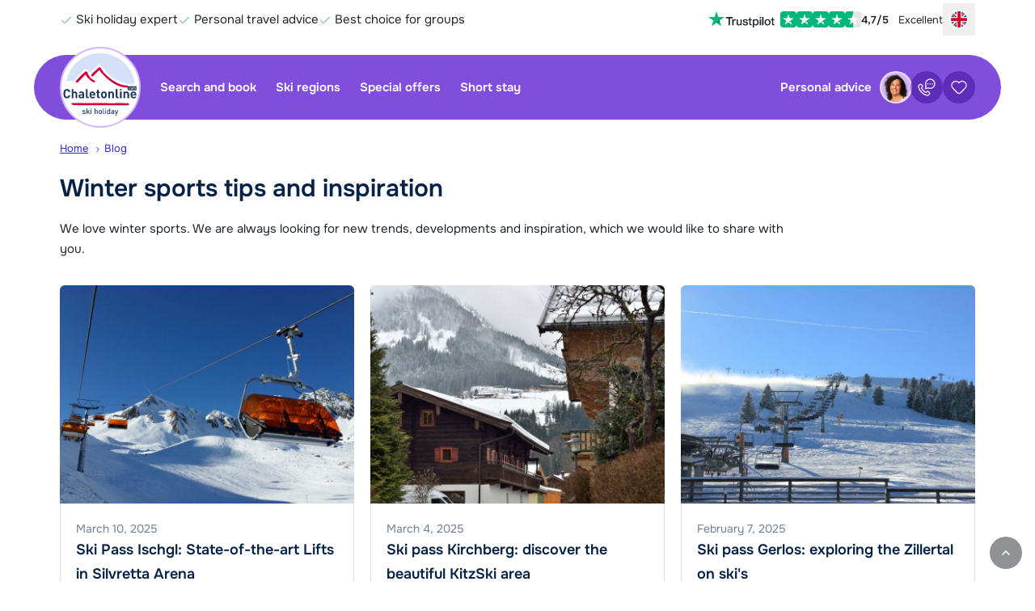

--- FILE ---
content_type: text/css
request_url: https://www.chaletonline.com/build/chalet/app.1cfdecbe.css
body_size: 287026
content:
*,:after,:before{--tw-border-spacing-x:0;--tw-border-spacing-y:0;--tw-translate-x:0;--tw-translate-y:0;--tw-rotate:0;--tw-skew-x:0;--tw-skew-y:0;--tw-scale-x:1;--tw-scale-y:1;--tw-pan-x: ;--tw-pan-y: ;--tw-pinch-zoom: ;--tw-scroll-snap-strictness:proximity;--tw-gradient-from-position: ;--tw-gradient-via-position: ;--tw-gradient-to-position: ;--tw-ordinal: ;--tw-slashed-zero: ;--tw-numeric-figure: ;--tw-numeric-spacing: ;--tw-numeric-fraction: ;--tw-ring-inset: ;--tw-ring-offset-width:0px;--tw-ring-offset-color:#fff;--tw-ring-color:rgb(var(--color-blue-500)/0.5);--tw-ring-offset-shadow:0 0 #0000;--tw-ring-shadow:0 0 #0000;--tw-shadow:0 0 #0000;--tw-shadow-colored:0 0 #0000;--tw-blur: ;--tw-brightness: ;--tw-contrast: ;--tw-grayscale: ;--tw-hue-rotate: ;--tw-invert: ;--tw-saturate: ;--tw-sepia: ;--tw-drop-shadow: ;--tw-backdrop-blur: ;--tw-backdrop-brightness: ;--tw-backdrop-contrast: ;--tw-backdrop-grayscale: ;--tw-backdrop-hue-rotate: ;--tw-backdrop-invert: ;--tw-backdrop-opacity: ;--tw-backdrop-saturate: ;--tw-backdrop-sepia: ;--tw-contain-size: ;--tw-contain-layout: ;--tw-contain-paint: ;--tw-contain-style: }::backdrop{--tw-border-spacing-x:0;--tw-border-spacing-y:0;--tw-translate-x:0;--tw-translate-y:0;--tw-rotate:0;--tw-skew-x:0;--tw-skew-y:0;--tw-scale-x:1;--tw-scale-y:1;--tw-pan-x: ;--tw-pan-y: ;--tw-pinch-zoom: ;--tw-scroll-snap-strictness:proximity;--tw-gradient-from-position: ;--tw-gradient-via-position: ;--tw-gradient-to-position: ;--tw-ordinal: ;--tw-slashed-zero: ;--tw-numeric-figure: ;--tw-numeric-spacing: ;--tw-numeric-fraction: ;--tw-ring-inset: ;--tw-ring-offset-width:0px;--tw-ring-offset-color:#fff;--tw-ring-color:rgb(var(--color-blue-500)/0.5);--tw-ring-offset-shadow:0 0 #0000;--tw-ring-shadow:0 0 #0000;--tw-shadow:0 0 #0000;--tw-shadow-colored:0 0 #0000;--tw-blur: ;--tw-brightness: ;--tw-contrast: ;--tw-grayscale: ;--tw-hue-rotate: ;--tw-invert: ;--tw-saturate: ;--tw-sepia: ;--tw-drop-shadow: ;--tw-backdrop-blur: ;--tw-backdrop-brightness: ;--tw-backdrop-contrast: ;--tw-backdrop-grayscale: ;--tw-backdrop-hue-rotate: ;--tw-backdrop-invert: ;--tw-backdrop-opacity: ;--tw-backdrop-saturate: ;--tw-backdrop-sepia: ;--tw-contain-size: ;--tw-contain-layout: ;--tw-contain-paint: ;--tw-contain-style: }/*
! tailwindcss v3.4.17 | MIT License | https://tailwindcss.com
*/*,:after,:before{border-color:rgb(var(--color-gray-200));border-style:solid;border-width:0;box-sizing:border-box}:after,:before{--tw-content:""}:host,html{line-height:1.5;-webkit-text-size-adjust:100%;font-family:Onest,Arial,ui-sans-serif,system-ui,sans-serif;font-feature-settings:normal;font-variation-settings:normal;-moz-tab-size:4;-o-tab-size:4;tab-size:4;-webkit-tap-highlight-color:transparent}body{line-height:inherit;margin:0}hr{border-top-width:1px;color:inherit;height:0}abbr:where([title]){-webkit-text-decoration:underline dotted;text-decoration:underline dotted}h1,h2,h3,h4,h5,h6{font-size:inherit;font-weight:inherit}a{color:inherit;text-decoration:inherit}b,strong{font-weight:bolder}code,kbd,pre,samp{font-family:ui-monospace,SFMono-Regular,Menlo,Monaco,Consolas,Liberation Mono,Courier New,monospace;font-feature-settings:normal;font-size:1em;font-variation-settings:normal}sub,sup{font-size:75%;line-height:0;position:relative;vertical-align:baseline}sub{bottom:-.25em}sup{top:-.5em}table{border-color:inherit;text-indent:0}button,input,optgroup,select,textarea{color:inherit;font-family:inherit;font-feature-settings:inherit;font-size:100%;font-variation-settings:inherit;font-weight:inherit;letter-spacing:inherit;line-height:inherit;margin:0;padding:0}button,select{text-transform:none}button,input:where([type=button]),input:where([type=reset]),input:where([type=submit]){-webkit-appearance:button;background-color:transparent;background-image:none}:-moz-focusring{outline:auto}:-moz-ui-invalid{box-shadow:none}progress{vertical-align:baseline}::-webkit-inner-spin-button,::-webkit-outer-spin-button{height:auto}[type=search]{-webkit-appearance:textfield;outline-offset:-2px}::-webkit-search-decoration{-webkit-appearance:none}::-webkit-file-upload-button{-webkit-appearance:button;font:inherit}summary{display:list-item}blockquote,dd,dl,figure,h1,h2,h3,h4,h5,h6,hr,p,pre{margin:0}fieldset{margin:0}fieldset,legend{padding:0}menu,ol,ul{list-style:none;margin:0;padding:0}dialog{padding:0}textarea{resize:vertical}input::-moz-placeholder,textarea::-moz-placeholder{color:rgb(var(--color-gray-400));opacity:1}input::placeholder,textarea::placeholder{color:rgb(var(--color-gray-400));opacity:1}[role=button],button{cursor:pointer}:disabled{cursor:default}audio,canvas,embed,iframe,img,object,svg,video{display:block;vertical-align:middle}img,video{height:auto;max-width:100%}[hidden]:where(:not([hidden=until-found])){display:none}:root{--color-stock-guarantee:#0f0;--color-stock-allotment:#cfc;--color-stock-option-supplier:#6bffff;--color-stock-xml:#f9c;--color-stock-expired-allotment:#f88912;--color-stock-request:#fc9;--color-stock-fictive:#dfdfdf;--color-stock-option-customer:#cff;--color-stock-total:#ff9;--color-stock-booked:#ebebeb;--color-stock-freesale:#ff7d24;--color-stock-requested-option:#7ccaff;--color-stock-requested-booking:#8ebff7;--color-general-100:239 247 255;--color-general-200:229 239 255;--color-general-300:0 155 242;--color-general-400:43 44 219;--color-general-500:7 34 71;--color-gray-100:255 255 255;--color-gray-200:245 247 249;--color-gray-300:223 228 236;--color-gray-400:110 128 152;--color-gray-500:33 38 45;--color-purple-100:234 222 255;--color-purple-200:209 182 255;--color-purple-300:129 77 219;--color-purple-400:63 10 152;--color-purple-500:31 1 83;--color-blue-100:222 246 255;--color-blue-200:199 226 255;--color-blue-300:112 138 255;--color-blue-400:43 44 219;--color-blue-500:2 3 175;--color-green-100:231 255 239;--color-green-200:198 249 216;--color-green-300:52 165 91;--color-green-400:15 130 55;--color-green-500:6 100 38;--color-yellow-100:255 242 227;--color-yellow-200:255 226 193;--color-yellow-300:255 187 109;--color-yellow-400:255 172 7;--color-yellow-500:245 135 0;--color-red-100:255 233 228;--color-red-200:255 205 194;--color-red-300:251 109 76;--color-red-400:221 47 8;--color-red-500:183 33 0;--text-sm:0.8125rem;--text-normal:0.9375rem;--text-button:1.0625rem;--text-medium:1.25rem;--text-lg:1.5rem;--text-xl:2rem;--text-banner:3.5rem;--body-padding:0.625rem;--container-padding:1rem}@media (min-width:1024px){:root{--body-padding:2.625rem;--container-padding:2rem}}html{-webkit-tap-highlight-color:rgb(0 0 0/0);scrollbar-gutter:stable}body{padding-left:var(--body-padding);padding-right:var(--body-padding)}table{border-collapse:collapse;border-spacing:0}td,th{padding:0}svg{vertical-align:baseline}img,svg{display:inline}::-moz-selection{background-color:rgb(var(--color-general-100));color:rgb(var(--color-general-500))}::selection{background-color:rgb(var(--color-general-100));color:rgb(var(--color-general-500))}html{box-sizing:border-box}*,:after,:before{box-sizing:inherit}.clearfix:after,.clearfix:before,.list-definition--pull-right:after,.list-definition--pull-right:before,.list-definition--split:after,.list-definition--split:before,.media:after,.media:before,.modal-footer:after,.modal-footer:before,.modal-header:after,.modal-header:before,.nav>ul:after,.nav>ul:before,.pagination>ul:after,.pagination>ul:before,.reviews__title:after,.reviews__title:before,.search-results:after,.search-results:before,.searchbox:after,.searchbox:before,.social--blog .social__list:after,.social--blog .social__list:before,.split:after,.split:before{content:"";display:table}@font-face{ascent-override:92%;descent-override:normal;font-family:Onest-fallback;line-gap-override:9%;size-adjust:88%;src:local("Arial")}@font-face{font-display:swap;font-family:Onest;font-style:normal;font-weight:400;src:url(/build/chalet/fonts/onest-v6-latin-regular.8a56fa22.woff2) format("woff2");unicode-range:u+00??,u+0131,u+0152-0153,u+02bb-02bc,u+02c6,u+02da,u+02dc,u+0304,u+0308,u+0329,u+2000-206f,u+2074,u+20ac,u+2122,u+2191,u+2193,u+2212,u+2215,u+feff,u+fffd}@font-face{font-display:swap;font-family:Onest;font-style:normal;font-weight:600;src:url(/build/chalet/fonts/onest-v6-latin-600.6e29a1ea.woff2) format("woff2");unicode-range:u+00??,u+0131,u+0152-0153,u+02bb-02bc,u+02c6,u+02da,u+02dc,u+0304,u+0308,u+0329,u+2000-206f,u+2074,u+20ac,u+2122,u+2191,u+2193,u+2212,u+2215,u+feff,u+fffd}.relative{position:relative}dl,h1,h2,h3,h4,h5,h6,ol,p,ul{margin-top:1.40625rem}address,blockquote,fieldset,figure,h1+p,h2+p,h3+p,h4+p,h5+p,h6+p,hr,pre,table{margin-top:.46875rem}@keyframes pulse{0%,to{transform:scale(1)}50%{transform:scale(1.2)}}.form{margin-top:.9375rem}.form>div[id$=_form]{display:block;display:flex;flex-wrap:wrap;margin-left:-1.875rem}.form>div[id$=_form]>.form__errors,.form>div[id$=_form]>.form__group{padding-left:1.875rem}.form>div[id$=_form]>.form__errors,.form__group{margin-top:.9375rem}.form__group{flex-basis:auto;width:100%}.form__group label,.form__group-label{font-weight:600}.form__group--error .form__error,.form__group.has-errors .form__error{color:rgb(var(--color-red-500));display:block}.form__group--error .form__error>small,.form__group.has-errors .form__error>small{color:inherit}.form__group--error label,.form__group.has-errors label{color:rgb(var(--color-red-500))}.form__group--error .form__control,.form__group.has-errors .form__control{border-color:rgb(var(--color-red-500))}.form__help-text{display:block}.form input.form__control,.form select,.form textarea.form__control{display:block;width:100%}.form__check{align-items:baseline;display:flex}.form__check--inline{display:inline-flex;margin-right:.9375rem}.form__check label,.form__check-label{cursor:pointer;font-weight:400;padding:.625rem 0}.form__check input[type=checkbox],.form__check input[type=radio],.form__check-input{margin-right:.625rem;position:relative;top:1px}@media screen and (min-width:768px){.form__check label,.form__check-label{padding:0}}.form__errors{margin-top:0}.form__errors label.form__errors-item,.form__errors-item{color:rgb(var(--color-red-500));font-weight:400}.form__error{color:rgb(var(--color-red-500));display:none;margin-top:0}.form fieldset.form__group{border:0;margin:.9375rem 0 0;min-width:0;padding:0}.form fieldset.form__group legend{display:table;padding:0}body:not(:-moz-handler-blocked) .form fieldset.form__group{display:table-cell}.checklist__title,.dropdown__title,.h1,.h2,.h3,.h4,.h5,.h6,.modal-body h1,.modal-body h2,.modal-title,.search-results__count,.tooltipster-base .tooltipster-content-html h1,.tooltipster-base .tooltipster-content-html h2,h1,h2,h3,h4,h5,h6{color:rgb(var(--color-general-500));font-weight:600}.h1,h1{font-size:30px;font-size:1.875rem;line-height:1.875rem}.dropdown__title,.h2,.modal-title,.search-results__count,h2{font-size:22px;font-size:1.375rem;line-height:1.875rem}.h3,.modal-body h1,.modal-body h2,h3{padding-bottom:.3125rem}.checklist__title,.h3,.h4,.modal-body h1,.modal-body h2,h3,h4{font-size:18px;font-size:1.125rem;line-height:1.5624999999rem}.h5,.tooltipster-base .tooltipster-content-html h1,.tooltipster-base .tooltipster-content-html h2,h5{font-size:16px;font-size:1rem;line-height:1.875}.h6,h6{font-size:15px;font-size:.9375rem;line-height:2}.h-reset{margin:0;padding:0}hr{border:none;border-bottom:1px solid;color:rgb(var(--color-gray-300));margin-bottom:-1px;margin-top:1.875rem}iframe,img{max-width:100%}img{font-style:italic;height:auto;vertical-align:middle;width:100%}.img-reset,img[height],img[width]{max-width:none}.img-reset{font-style:normal;height:auto;vertical-align:initial;width:auto}small{color:rgb(var(--color-gray-400));display:inline-block;font-size:80%;font-style:italic}.rating__context,.text--bold,b,strong{font-weight:600}.text--normal{font-weight:400}code{line-height:1}.text--primary{color:rgb(var(--color-general-500))}.text--muted{color:rgb(var(--color-gray-400))}.text--success{color:rgb(var(--color-green-400))}.text--danger{color:rgb(var(--color-red-500))}.text--light{color:rgb(var(--color-gray-400))}.text--dotted{border-bottom:1px dotted}.nowrap{white-space:nowrap}html:not(.touch) a.phone{color:inherit;text-decoration:none}html:not(.touch) a.phone:hover{cursor:default}a{color:rgb(var(--color-blue-400));text-decoration:underline}a:hover{text-decoration:none}a:focus-visible{outline:2px solid rgb(var(--color-general-300));outline-offset:2px;outline-style:solid}ul{display:table;list-style-position:inside}ul>li{display:table-row}ul>li:before{content:"•";display:table-cell;width:1.171875rem}@media screen and (max-width:767px){ul>li:before{width:.9375rem}}ul>li>ul{margin-top:0}ol{counter-reset:ol;display:table;list-style-position:inside}ol>li{counter-increment:ol;display:table-row}ol>li:before{content:counter(ol) ")";display:table-cell;min-width:1.875rem;padding-right:.46875rem}@media screen and (max-width:767px){ol>li:before{min-width:.9375rem}}ol[type=decimal]>li:before{content:counter(ol,decimal) ")"}ol[type=decimal-leading-zero]>li:before{content:counter(ol,decimal-leading-zero) ")"}ol[type=lower-roman]>li:before{content:counter(ol,lower-roman) ")"}ol[type=upper-roman]>li:before{content:counter(ol,upper-roman) ")"}ol[type=lower-greek]>li:before{content:counter(ol,lower-greek) ")"}ol[type=lower-latin]>li:before{content:counter(ol,lower-latin) ")"}ol[type=upper-latin]>li:before{content:counter(ol,upper-latin) ")"}ol[type=armenian]>li:before{content:counter(ol,armenian) ")"}ol[type=georgian]>li:before{content:counter(ol,georgian) ")"}ol[type=lower-alpha]>li:before{content:counter(ol,lower-alpha) ")"}ol[type=upper-alpha]>li:before{content:counter(ol,upper-alpha) ")"}.list-reset{display:block;margin:0}.list-reset>li{display:list-item}.list-reset>li:before{display:none}.list-reset>ul{margin-top:0}html{font-family:Onest,Onest-fallback,sans-serif;font-size:16px;line-height:1.5;min-height:100%;-webkit-text-size-adjust:100%;-moz-text-size-adjust:100%;text-size-adjust:100%;-moz-osx-font-smoothing:grayscale;-webkit-font-smoothing:antialiased}body{background-color:#fff;color:rgb(var(--color-gray-500));font-size:var(--text-normal);position:relative}@media screen and (max-width:767px){body.has-bottom-nav{padding-bottom:56px}}@media screen and (min-width:768px)and (max-width:1023px){body.has-bottom-nav{padding-bottom:80px}}#page-booking{background-color:#f5f7f9}.page{height:100%;left:0;position:relative;transition:left .3s ease-out;width:100%}@media screen and (max-width:767px){.is-header-active .page{left:240px}}#chat-widget-minimized{transform:translateY(0);transition:transform .3s ease-out}@media screen and (max-width:767px){#chat-widget-minimized{transform:translateY(100%)}}.show-bottom-nav #chat-widget-minimized{transform:translateY(100%)}p{font-size:15px;font-size:.9375rem;line-height:25px}p.lead{font-size:18px;font-size:1.125rem;line-height:30px}p .call-to-action-button:first-child{margin-top:0}.p-reset{margin:0;padding:0}blockquote{border-left:2px solid rgb(var(--color-gray-300));padding-left:.9375rem}blockquote>p:first-child{margin-top:0}blockquote footer{color:rgb(var(--color-gray-400));display:block;font-size:14px;font-size:.875rem;line-height:2.1428571429}blockquote footer:before{content:"— "}table{width:100%}.fade{opacity:0;transition:opacity .15s ease-out}.fade.in{opacity:1}.btn-close,.tooltipster-base .tooltipster-close{background:hsla(0,0%,100%,.65);border-radius:30px;color:#8f9db1;cursor:pointer;display:inline-block;height:1.875rem;position:relative;transition:background .15s ease-out;width:1.875rem;z-index:1}.btn-close:after,.btn-close:before,.tooltipster-base .tooltipster-close:after,.tooltipster-base .tooltipster-close:before{border-top:2px solid;content:"";display:block;left:50%;margin-left:-5px;margin-top:-1px;position:absolute;top:50%;transform:rotate(45deg);width:10px}.btn-close:after,.tooltipster-base .tooltipster-close:after{transform:rotate(-45deg)}.btn-close:hover,.tooltipster-base .tooltipster-close:hover{background:hsla(0,0%,100%,.85);color:rgb(var(--color-red-500))}.flag{display:table;width:100%}.flag__body,.flag__object{display:table-cell;vertical-align:middle}.flag__object img{display:block;max-width:none}.flag__body{width:100%}.flag__body,.flag__body>:first-child{margin-top:0}.flag--rev{direction:rtl}.flag--rev>.flag__body,.flag--rev>.flag__object{direction:ltr}.icon{fill:currentColor}.icon--aantal-badkamers,.icon--aantal-personen,.icon--aantal-slaapkamers,.icon--account,.icon--advice,.icon--altitude{display:inline-block;height:24px;vertical-align:middle;width:24px}.icon--anvr{display:inline-block;height:117px;vertical-align:middle;width:147px}.icon--arrow-down,.icon--arrow-left,.icon--arrow-left-large{display:inline-block;height:24px;vertical-align:middle;width:24px}.icon--arrow-price{display:inline-block;height:45px;vertical-align:middle;width:15px}.icon--arrow-right,.icon--arrow-right-circle,.icon--arrow-right-large,.icon--arrow-up{display:inline-block;height:24px;vertical-align:middle;width:24px}.icon--bancontact{display:inline-block;height:82.15px;vertical-align:middle;width:132.54px}.icon--bell,.icon--bin{display:inline-block;height:24px;vertical-align:middle;width:24px}.icon--calamiteitenfonds{display:inline-block;height:238.26px;vertical-align:middle;width:253.45px}.icon--calendar,.icon--call,.icon--call-back,.icon--car-marker{display:inline-block;height:24px;vertical-align:middle;width:24px}.icon--chairlift{height:40px;width:40px}.icon--chairlift,.icon--chalet{display:inline-block;vertical-align:middle}.icon--chalet{height:24px;width:24px}.icon--chat{display:inline-block;height:20px;vertical-align:middle;width:20px}.icon--check,.icon--check-circle,.icon--contact,.icon--country,.icon--external-link{display:inline-block;height:24px;vertical-align:middle;width:24px}.icon--facebook{height:512px;width:512px}.icon--facebook,.icon--filters{display:inline-block;vertical-align:middle}.icon--filters{height:24px;width:24px}.icon--flag-af,.icon--flag-at,.icon--flag-be,.icon--flag-ch,.icon--flag-de,.icon--flag-en,.icon--flag-fr,.icon--flag-gb,.icon--flag-it,.icon--flag-nl{display:inline-block;height:512px;vertical-align:middle;width:512px}.icon--gondel{height:40px;width:40px}.icon--gondel,.icon--heart{display:inline-block;vertical-align:middle}.icon--heart{height:24px;width:24px}.icon--ideal{display:inline-block;height:80px;vertical-align:middle;width:93px}.icon--images,.icon--info{display:inline-block;height:24px;vertical-align:middle;width:24px}.icon--instagram{height:48px;width:48px}.icon--instagram,.icon--linkedin{display:inline-block;vertical-align:middle}.icon--linkedin{height:32px;width:32px}.icon--magnifier-redo{display:inline-block;height:16px;vertical-align:middle;width:17px}.icon--magnifier,.icon--mail,.icon--marker{display:inline-block;height:24px;vertical-align:middle;width:24px}.icon--mastercard{display:inline-block;height:776px;vertical-align:middle;width:999.2px}.icon--message,.icon--note,.icon--oppervlakte{display:inline-block;height:24px;vertical-align:middle;width:24px}.icon--pdf{display:inline-block;height:309.267px;vertical-align:middle;width:309.267px}.icon--phone,.icon--phone-arrow{display:inline-block;height:20px;vertical-align:middle;width:20px}.icon--pinterest{display:inline-block;height:26px;vertical-align:middle;width:25.7px}.icon--piste{height:41px}.icon--piste,.icon--pulllift{display:inline-block;vertical-align:middle;width:40px}.icon--pulllift{height:40px}.icon--region{height:24px;width:24px}.icon--region,.icon--sgr{display:inline-block;vertical-align:middle}.icon--sgr{height:158.63px;width:175.75px}.icon--sgrz{display:inline-block;height:50.45px;vertical-align:middle;width:73px}.icon--share,.icon--snowflake{display:inline-block;height:24px;vertical-align:middle;width:24px}.icon--sort-arrows{height:16px;width:6.93px}.icon--sort-arrows,.icon--sparkles{display:inline-block;vertical-align:middle}.icon--sparkles{height:24px;width:24px}.icon--star{height:20px;width:22px}.icon--star,.icon--thumbs{display:inline-block;vertical-align:middle}.icon--thumbs{height:24px;width:24px}.icon--tiktok{height:48px;width:48px}.icon--tiktok,.icon--trustpilot-star{display:inline-block;vertical-align:middle}.icon--trustpilot-star{height:96px;width:96px}.icon--trustpilot{height:278.2px;width:1132.8px}.icon--trustpilot,.icon--twitter{display:inline-block;vertical-align:middle}.icon--twitter{height:20.5px;width:25px}.icon--village{height:40px;width:40px}.icon--village,.icon--virtual-tour{display:inline-block;vertical-align:middle}.icon--virtual-tour{height:37px;width:70px}.icon--visa{height:323.65px;width:1000.05px}.icon--visa,.icon--whatsapp{display:inline-block;vertical-align:middle}.icon--whatsapp{height:20px;width:20px}.layout{list-style:none;margin:0 0 0 -.6249999937rem;padding:0}.layout__item{display:inline-block;padding-left:.6249999937rem;vertical-align:top;width:100%}.layout--flush{margin-left:0!important}.layout--flush>.layout__item{padding-left:0}.layout--rev{direction:rtl;text-align:left}.layout--rev>.layout__item{direction:ltr;text-align:left}.layout--middle>.layout__item{vertical-align:middle}.layout--bottom>.layout__item{vertical-align:bottom}.layout--right{text-align:right}.layout--right>.layout__item{text-align:left}.layout--center{text-align:center}.layout--center>.layout__item{text-align:left}.layout--auto{width:100%}.layout--auto>.layout__item{width:auto}@media screen and (min-width:768px){.layout{margin-left:-.9375rem}.layout__item{padding-left:.9375rem}}@media screen and (width >= 960px){.layout{margin-left:-1.2499999875rem}.layout__item{padding-left:1.2499999875rem}}@media screen and (max-width:767px){.palm-layout--rev{direction:rtl!important;text-align:left!important}.palm-layout--rev>.layout__item{direction:ltr!important;text-align:left!important}}@media screen and (min-width:768px)and (max-width:1023px){.lap-layout--rev{direction:rtl!important;text-align:left!important}.lap-layout--rev>.layout__item{direction:ltr!important;text-align:left!important}}@media screen and (max-width:1023px){.lap-and-down-layout--rev{direction:rtl!important;text-align:left!important}.lap-and-down-layout--rev>.layout__item{direction:ltr!important;text-align:left!important}}@media screen and (min-width:768px){.lap-and-up-layout--rev{direction:rtl!important;text-align:left!important}.lap-and-up-layout--rev>.layout__item{direction:ltr!important;text-align:left!important}}@media screen and (min-width:1024px)and (max-width:1194px){.desk-layout--rev{direction:rtl!important;text-align:left!important}.desk-layout--rev>.layout__item{direction:ltr!important;text-align:left!important}}@media screen and (max-width:1194px){.desk-and-down-layout--rev{direction:rtl!important;text-align:left!important}.desk-and-down-layout--rev>.layout__item{direction:ltr!important;text-align:left!important}}@media screen and (min-width:1024px){.desk-and-up-layout--rev{direction:rtl!important;text-align:left!important}.desk-and-up-layout--rev>.layout__item{direction:ltr!important;text-align:left!important}}@media screen and (min-width:1195px){.wide-layout--rev{direction:rtl!important;text-align:left!important}.wide-layout--rev>.layout__item{direction:ltr!important;text-align:left!important}}.autocomplete__results>ul,.card__feature-list,.dropdown__list,.dropdown__menu,.form__errors,.list-block,.review__ratings,.social--blog .social__list{display:block;list-style:none;margin:0;padding:0}.autocomplete__results>ul>li,.card__feature-list>li,.dropdown__list>li,.dropdown__menu>li,.form__errors>li,.list-block>li,.review__ratings>li,.social--blog .social__list>li{display:block}.autocomplete__results>ul>li:before,.card__feature-list>li:before,.dropdown__list>li:before,.dropdown__menu>li:before,.form__errors>li:before,.list-block>li:before,.review__ratings>li:before,.social--blog .social__list>li:before{display:none}.list-definition--split dt{clear:left;float:left;padding-right:.9375rem;width:40%}.list-definition--split dd{margin-left:40%;padding-left:.9375rem}.list-definition--split dd:after{clear:both;content:"";display:table}.list-definition--split .nowrap{display:block;float:right;white-space:nowrap}.list-definition--split dd .colspan,.list-definition--split dt .colspan{display:block;float:left;width:calc(200% + 24px)}.list-definition--split dd .colspan{float:right}.list-definition--pull-right dt{clear:both;float:left;margin-top:.46875rem;max-width:74%}.list-definition--pull-right dd{float:right;margin-top:.46875rem;padding-left:1.875rem}.list-definition--pull-right dd+dd{margin-top:0}@media screen and (max-width:767px){.list-definition--pull-right dd{clear:both;display:block;float:none;margin-top:0;padding-left:0}}.card-search__terms dd,.card-search__terms dt,.dropdown__item-tags dd,.dropdown__item-tags dt,.list-definition--delimited dd,.list-definition--delimited dt{display:inline}.card-search__terms dt:after,.dropdown__item-tags dt:after,.list-definition--delimited dt:after{content:":"}.card-search__terms dd:after,.dropdown__item-tags dd:after,.list-definition--delimited dd:after{content:","}.card-search__terms dd:last-child:after,.dropdown__item-tags dd:last-child:after,.list-definition--delimited dd:last-child:after{content:""}.checklist--inline,.cms__list,.list-inline,.nav-tabs,.nav>ul,.pagination>ul,.photos__items{display:block;letter-spacing:-1em;list-style:none;padding:0}.checklist--inline>li,.cms__list>li,.list-inline>li,.nav-tabs>li,.nav>ul>li,.pagination>ul>li,.photos__items>li{display:inline-block;letter-spacing:normal}.checklist--inline>li:before,.cms__list>li:before,.list-inline>li:before,.nav-tabs>li:before,.nav>ul>li:before,.pagination>ul>li:before,.photos__items>li:before{display:none}.list-inline--delimited>li+li:before{content:", ";display:inline}.list-inline--spaced>li+li{margin-left:.9375rem}.media{display:block}.media__object{float:left}.media__body,.media__object>img{display:block}.media__body{overflow:hidden}.media--rev>.media__object{float:right}.media--spaced .media__object{margin-right:.9375rem}.pack,.subscribe{display:table;table-layout:fixed;width:100%}.pack__item,.subscribe__description,.subscribe__form{display:table-cell}.pack--auto,.subscribe{table-layout:auto}.pack--rev{direction:rtl}.pack--rev>.pack__item,.pack--rev>.subscribe__description,.pack--rev>.subscribe__form{direction:ltr}.split{text-align:right}.split__item{clear:left;float:left;text-align:left}.split__item+.split__item{clear:none;float:right;text-align:right}.split--border .split__item+.split__item{margin-top:3.75rem}@media screen and (min-width:768px){.split--border .split__item{padding-right:1.875rem}.split--border .split__item+.split__item{border-left:1px solid rgb(var(--color-gray-300));margin-top:0;padding-left:1.875rem;padding-right:0}}.vertical-align{display:table;height:100%;table-layout:fixed;width:100%}.vertical-align__item{display:table-cell;height:100%;vertical-align:middle;width:100%}.vertical-align--top .vertical-align__item{vertical-align:top}.vertical-align--middle .vertical-align__item{vertical-align:middle}.vertical-align--bottom .vertical-align__item{vertical-align:bottom}.accommodation{margin-bottom:3.75rem;margin-top:1.875rem}.accommodation>a{background:transparent;color:rgb(var(--color-gray-500));display:inline-block;transition:background .15s ease}.accommodation__title-palm{color:rgb(var(--color-general-500));font-size:22px;font-size:1.375rem;font-weight:600;line-height:28px;padding-bottom:4px}@media screen and (min-width:1024px){.accommodation__title-palm{display:none}}.accommodation__stars .star-rating__star{width:17px}.accommodation__images{position:relative}.accommodation__carousel{opacity:1;transition:opacity .15s ease}.accommodation__content{padding:.46875rem .9375rem 0 0}@media screen and (min-width:768px){.accommodation__content{padding:.46875rem .9375rem .9375rem 0}}.accommodation__offer{left:1.40625rem;position:absolute;top:1.40625rem}.accommodation__location{color:rgb(var(--color-general-500))}@media screen and (max-width:767px){.accommodation__location{margin-top:.9375rem}}.accommodation__title{color:rgb(var(--color-general-500));font-size:22px;font-size:1.375rem;font-weight:600;line-height:28px;padding-bottom:4px}@media screen and (max-width:1023px){.accommodation__title{display:none}}.accommodation__pricing{color:rgb(var(--color-general-500));font-size:14px;font-size:.875rem;line-height:2.1428571429}@media screen and (min-width:768px){.accommodation__pricing{text-align:right}.accommodation__price-info{display:block}}.accommodation__price,.type-table__price{font-size:22px;font-size:1.375rem;font-weight:600;line-height:28px}.accommodation__price .tooltipster-toggle,.type-table__price .tooltipster-toggle{color:inherit;display:inline-block;margin-left:6px;position:relative;top:-4px;transform:translateZ(0)}.accommodation__price .tooltipster-toggle:before,.type-table__price .tooltipster-toggle:before{top:-6px}.accommodation__price .tooltipster-toggle:hover,.type-table__price .tooltipster-toggle:hover{color:inherit}.accommodation__price-inc .type__skipass{margin-left:2px;margin-right:6px;position:relative;top:-2px;vertical-align:middle}.accommodation__adjustment_asterisk{color:rgb(var(--color-red-500));float:left}.accommodation__adjustment{color:rgb(var(--color-red-500));margin-left:1rem}.accommodation__type-table.type-table{font-size:16px;font-size:1rem;line-height:24px;margin-top:0}.accommodation__type-table.type-table .type-table__td-persons{max-width:110px;min-width:64px;white-space:nowrap}.accommodation__type-table.type-table .type-table__td-bedrooms{max-width:105px;min-width:64px}.accommodation__type-table.type-table .type-table__td-bathrooms{max-width:94px;min-width:64px}.accommodation__type-table.type-table .type-table__td-type{min-width:64px;width:100%}.accommodation__type-table.type-table .type-table__td-rating{max-width:100px;min-width:64px}.accommodation__type-table.type-table .type-table__td-rating span{background:rgb(var(--color-general-500));border-radius:3px;color:#fff;display:inline-block;line-height:24px;padding:0 4px}.accommodation__type-table.type-table .type-table__td-pricing{max-width:150px;min-width:105px}.accommodation__type-table.type-table .type-table__tr:hover{background:rgb(var(--color-general-100))}.accommodation__type-table.type-table .type-table__tr:hover .type-table__td-pricing .type-table__price>span:first-child{background:#fff}.accommodation__type-table.type-table .type-table__tr:hover .type-table__td-rating span{background:#fff;color:rgb(var(--color-general-500))}.accommodation__type-table.type-table .type-table__tr--sale .type-table__td-pricing .type-table__price .icon,.accommodation__type-table.type-table .type-table__tr--sale .type-table__td-pricing .type-table__price>span:first-child{color:rgb(var(--color-red-500))}.accommodation__type-table.type-table .type-table__tr--sale .type-table__td-pricing .type-table__price:hover .icon{color:rgb(var(--color-red-400))}.accommodation__type-table.type-table .type-table__price{color:rgb(var(--color-general-500));font-weight:600;text-align:right;white-space:nowrap}.accommodation__type-table.type-table .type-table__price>span:first-child{background:rgb(var(--color-general-100));border-radius:3px;padding:2px 4px}.accommodation__type-table.type-table .type-table__price .icon{color:rgb(var(--color-general-500))}.accommodation__type-table.type-table .type-table__price:hover .icon{color:rgb(var(--color-general-500)/25%)}.accommodation__type-table.type-table .table-block__th{vertical-align:middle}@media screen and (max-width:767px){.accommodation__type-table.type-table .table-block__thead{border-bottom:1px solid rgb(var(--color-gray-400));display:table-header-group}.accommodation__type-table.type-table .table-block__tbody{display:table-row-group;margin:0}.accommodation__type-table.type-table .table-block__tr{border-bottom:none;display:table-row}.accommodation__type-table.type-table .table-block__tr:after{display:none}.accommodation__type-table.type-table .table-block__tr:nth-child(2n){background:rgb(var(--color-general-100))}.accommodation__type-table.type-table .table-block__td{display:table-cell;float:none;padding:8px .66666667rem 7px}.accommodation{margin-bottom:1.875rem}}.accommodation>a:hover{background:rgb(var(--color-general-100))}.accommodation>a:hover .accommodation__carousel{opacity:.8}.accommodation--sale .accommodation__price,.accommodation--sale .type-table__price{color:rgb(var(--color-red-500))}.accommodation--sale .accommodation__price [data-toggle=tooltip],.accommodation--sale .type-table__price [data-toggle=tooltip]{color:inherit}.accommodation--sale .accommodation__price:hover .icon,.accommodation--sale .type-table__price:hover .icon{color:rgb(var(--color-red-400))}.acco-type-select{line-height:1.5}.acco-type-select.dropdown{display:block;line-height:1.5}.dropdown .acco-type-select__dropdown-menu{border-radius:6px;padding:0;top:0;width:100%}@media screen and (max-width:767px){.dropdown .acco-type-select__dropdown-menu{left:.66667rem;margin:0 auto;max-width:450px;position:fixed;right:.66667rem;top:50%;transform:translate3d(0,-50%,0);width:auto}}.dropdown .acco-type-select__dropdown{background:#fff;border-radius:6px;position:relative;z-index:1}.acco-type-select__dropdown-backdrop{display:none}@media screen and (max-width:767px){.open .acco-type-select__dropdown-backdrop{background:rgb(var(--color-general-500));display:block;inset:0;opacity:.8;position:fixed;z-index:990}}.acco-type-select__selected-icon{color:rgb(var(--color-gray-200));height:14px;position:absolute;right:1em;top:50%;transform:translate3d(0,-50%,0);width:10px}.acco-type-select__dropdown-heading{align-items:center;border-bottom:1px solid rgb(var(--color-gray-300));display:flex;gap:1em;padding:.5em 1em}.acco-type-select__dropdown-content{max-height:440px;overflow:hidden;overflow-y:auto;padding:1em 1.5em .5em;scroll-behavior:smooth}@media screen and (width <= 767px)and (orientation:landscape){.acco-type-select__dropdown-content{max-height:290px}}.acco-type-select__dropdown-close{color:rgb(var(--color-gray-200));font-size:1.75rem;line-height:.5;margin:-.5em -.5em -.5em auto;padding:.5em}.acco-type-select__items{display:flex;flex-flow:column nowrap;gap:.5rem;line-height:2;margin:0 -1em}.acco-type-select__item{border:2px solid transparent;color:rgb(var(--color-general-500));margin-bottom:.703125rem;outline:none;padding:.25em .5em;position:relative;text-align:left;text-decoration:none;width:100%}.acco-type-select__item--single{padding-left:0;padding-right:0}.acco-type-select__item--single .acco-type-select__item-info>span{flex:0 0 auto}.acco-type-select__item--active{border:2px solid rgb(var(--color-gray-300));border-radius:6px;display:block;position:relative}@media screen and (min-width:768px){.acco-type-select__item--active{padding-right:2em!important}}.acco-type-select__item--selected{border:2px solid rgb(var(--color-blue-400))}.acco-type-select__item--selected:before{background:rgb(var(--color-blue-400));border-radius:6px;color:#fff;content:attr(data-label);font-size:.75em;line-height:1.5;padding:0 .5em;position:absolute;top:-1px;transform:translate3d(0,-50%,0)}.acco-type-select__item-label{font-weight:700}.acco-type-select__item-label:after{clear:both;content:"";display:table}.acco-type-select__item-name{display:block}.acco-type-select__item-price{float:right;margin-left:1rem}.acco-type-select__item--sale .acco-type-select__item-price{color:rgb(var(--color-red-500))}.acco-type-select__item--button .acco-type-select__item-label{display:block;margin-bottom:.25rem}.acco-type-select__item--button,.acco-type-select__items .acco-type-select__item{border-radius:6px}.acco-type-select__item--button:focus,.acco-type-select__item--button:hover,.acco-type-select__items .acco-type-select__item:focus,.acco-type-select__items .acco-type-select__item:hover{border:2px solid rgb(var(--color-general-500))}.acco-type-select__item--button:focus:before,.acco-type-select__item--button:hover:before,.acco-type-select__items .acco-type-select__item:focus:before,.acco-type-select__items .acco-type-select__item:hover:before{background:rgb(var(--color-general-500))}.acco-type-select__items .acco-type-select__item{margin-bottom:0;padding:.25em .5em}.acco-type-select__items .acco-type-select__item:nth-child(odd){background-color:rgb(var(--color-gray-200))}.autocomplete{position:relative}.autocomplete__label{color:rgb(var(--color-gray-500));cursor:text;height:45px;padding:11px 0 0 11px;position:absolute;top:0;width:36px;z-index:2}.autocomplete__results{font-size:14px;font-size:.875rem;line-height:24px;position:relative}.autocomplete__results>ul{background:#fff;border-radius:0 0 3px 3px;box-shadow:0 2px 6px 0 rgba(0,0,0,.3);margin:-2px 0 0;padding:.46875rem 0;position:absolute;width:100%;z-index:999}.autocomplete__results>ul>li{cursor:pointer;display:block;margin:0;padding:.9375rem .9375rem .9375rem 37px;position:relative}@media screen and (min-width:768px){.autocomplete__results>ul>li{padding:.3125rem .9375rem .3125rem 37px}}.autocomplete__results>ul>li.active,.autocomplete__results>ul>li:hover{background:rgb(var(--color-blue-400));color:#fff}.autocomplete div[data-lastpass-icon-root],.autocomplete div[data-lastpass-root]{display:none}.blog{margin-top:.625rem}.blog--bold{font-weight:600}.blog--italic,.blog__bold_italic{font-style:italic;padding-right:3px}.blog__bold_italic{font-weight:600}.blog__link{background:#fff;border-radius:6px;box-shadow:0 0 0 transparent,inset 0 0 0 1px rgb(var(--color-gray-300));display:flex;flex-direction:column;overflow:hidden;position:relative;text-decoration:none;transition:box-shadow .15s ease;width:100%}.blog__link:hover{box-shadow:0 1px 3px 0 rgba(0,0,0,.15),inset 0 0 0 1px rgb(var(--color-gray-300))}.blog__link:hover .blog__image .cover__item,.blog__link:hover .blog__image>img{opacity:.7}.blog__image{height:16.875rem}.blog__image .cover__item,.blog__image>img{opacity:1;transition:opacity .15s ease}.blog__block{flex-grow:1;padding:1.25rem}.blog__date{color:rgb(var(--color-gray-400));font-size:14px;font-size:.875rem;line-height:15px;white-space:pre-wrap}.blog__title{font-size:18px;font-size:1.125rem;font-weight:600;line-height:1.6666666667;margin:0;min-height:3.75rem}.blog__ul{margin:0}.blog__border{border:1px solid rgb(var(--color-gray-300));border-radius:6px;padding:.625rem}.blog--small .blog__image{height:12.1875rem}.blog--small .blog__date{color:rgb(var(--color-general-500));display:block;font-size:15px;font-size:.9375rem;line-height:1}.blog--small .blog__title{margin:5px 0 0}@media screen and (min-width:768px){.blog{margin-top:.9375rem}}@media screen and (width >= 960px){.blog{margin-top:1.25rem}}.blog-more__link{color:rgb(var(--color-gray-500));display:block}.blog-more__image{height:45px;margin-right:.625rem;width:67px}.blog-more .flag__body{line-height:22.5px}.brand{display:inline-block;max-width:104px;width:100%}.breadcrumbs .checklist--inline,.breadcrumbs .cms__list,.breadcrumbs .list-inline,.breadcrumbs .nav-tabs,.breadcrumbs .nav>ul,.breadcrumbs .pagination>ul,.breadcrumbs .photos__items{margin-bottom:1.5rem;margin-top:1.5rem}.breadcrumbs__item{color:rgb(var(--color-blue-400));font-size:.8125rem}.breadcrumbs__item a{color:rgb(var(--color-blue-400));display:inline-block}@media screen and (max-width:767px){.breadcrumbs--accommodation .breadcrumbs__item--current,.breadcrumbs--accommodation .breadcrumbs__item:nth-last-child(2) .icon{display:none}}.card{color:rgb(var(--color-gray-500))}.card__inner,.card__link{background:#fff;border-radius:1.5rem;box-shadow:0 0 0 0 transparent,inset 0 0 0 1px rgb(var(--color-gray-300));color:inherit;cursor:pointer;display:flex;flex-direction:column;text-decoration:none;transition:box-shadow .15s ease;width:100%}.card__inner>*,.card__link>*{width:100%}.card__inner:hover,.card__link:hover{box-shadow:0 1px 3px 0 rgba(0,0,0,.15),inset 0 0 0 1px rgb(var(--color-gray-300))}.card__inner:hover .card__image img,.card__link:hover .card__image img{opacity:.7}.card__image{border-radius:1.5rem 1.5rem 0 0;position:relative}.card__image img{opacity:1;transition:opacity .15s ease;width:100%}.card-search__remove,.card__remove{background:rgb(var(--color-general-500)/12%);border-radius:0 6px;color:#fff;display:block;height:36px;line-height:36px;outline:0;position:absolute;right:0;text-align:center;top:0;width:36px}.card-search__remove:hover,.card__remove:hover{background:rgb(var(--color-general-500)/30%)}.card__block{display:block;flex:1;padding:1.25rem}.card__block a,.card__image a{text-decoration:none}.card__block,.card__image{color:rgb(var(--color-general-500));text-decoration:none}.card__offer{left:1.25rem;position:absolute;top:1.25rem}.card__rating{background:linear-gradient(180deg,transparent 0,rgba(0,0,0,.6)) no-repeat;color:#fff;inset:auto 0 0;padding:1.25rem;position:absolute}.card__title{font-size:16px;font-size:1rem;font-weight:600;line-height:1.875;margin:0}.card__title [class*=icon--flag]{margin-right:8px;position:relative;top:-2px;vertical-align:middle}.card__title .star-rating__star{width:17px}.card__feature .icon{margin-right:8px}.card__feature-list{margin-top:.9375rem}.card__feature-list>li{padding-left:24px;position:relative}.card__feature-list>li .icon{left:0;position:absolute;top:4px}.card__feature-list>li:before{display:none}.card>a{text-decoration:none}.card--place .card__title{font-size:18px;font-size:1.125rem;line-height:1.6666666667}.card--place .card__image{padding-top:75%}.card-acco{color:rgb(var(--color-general-500))}.card-acco__link{background:#fff;border-radius:1.5rem;box-shadow:0 0 0 0 transparent,inset 0 0 0 1px rgb(var(--color-gray-300));color:inherit;display:flex;flex-direction:column;overflow:hidden;text-decoration:none;transition:box-shadow .15s ease}.card-acco__link:focus-visible{outline:2px solid rgb(var(--color-general-300));outline-offset:-2px;outline-style:solid}.card-acco__link>*{width:100%}@media(pointer:fine){.card-acco__link:hover{box-shadow:0 1px 3px 0 rgba(0,0,0,.15),inset 0 0 0 1px rgb(var(--color-gray-300))}.card-acco__link:hover .card-acco__head>.cover{opacity:.7}}.card-acco__head{background:#fff;border-radius:1.5rem 1.5rem 0 0;display:table;position:relative}.card-acco__head>.cover{aspect-ratio:4/3;border-radius:1.5rem 1.5rem 0 0;transition:opacity .15s ease}.card-acco__offer{left:.625rem;position:absolute;top:.625rem}.card-acco__overlay{background:linear-gradient(180deg,transparent 0,rgba(0,0,0,.6));color:#fff;display:flex;flex-direction:column;inset:auto 0 0;justify-content:flex-end;max-height:100%;padding:62px .625rem .625rem;position:absolute}.card-acco__body{flex-grow:1}.card-acco__body,.card-acco__foot{padding:.625rem}.card-acco__title{font-size:16px;font-size:1rem;line-height:25px;margin-top:0}.card-acco__desc{margin-top:.625rem}.card-acco__persons+.card-acco__pricing{margin-left:.625rem}.card-acco__persons{line-height:1.25rem}.card-acco__pricing{margin:-3px 0 -2px}.card-acco__foot{align-items:center;border-top:1px solid rgb(var(--color-gray-300));display:flex;justify-content:space-between;padding-top:9px;width:auto}.card-acco--offer .card-acco__pricing .pricing__price{color:rgb(var(--color-red-500))}@media screen and (min-width:768px)and (max-width:1023px){[class*="lap-and-up-1/3"] .card-acco .rating__context{display:none}}.card-search{color:rgb(var(--color-general-500));position:relative}.card-search__link{background:#fff;border-radius:6px;box-shadow:0 0 0 0 transparent,inset 0 0 0 1px rgb(var(--color-gray-300));color:inherit;display:flex;flex-direction:column;outline:0;text-decoration:none;transition:box-shadow .15s ease}.card-search__link>*{width:100%}.card-search__link:hover{box-shadow:0 1px 3px 0 rgba(0,0,0,.15),inset 0 0 0 1px rgb(var(--color-gray-300))}.card-search__thumbs{padding:.9375rem .9375rem 0}.card-search__thumbs-inner{overflow:hidden;position:relative;white-space:nowrap}.card-search__thumbs-inner:after{background:linear-gradient(90deg,hsla(0,0%,100%,0) 0,#fff);content:"";display:block;inset:0;position:absolute}.card-search__thumb{display:inline-block}.card-search__body{padding:.9375rem}.card-search__terms{font-size:15px;font-size:.9375rem;line-height:25px;margin:0}.slick-slider{box-sizing:border-box;-webkit-touch-callout:none;touch-action:pan-y;-webkit-user-select:none;-moz-user-select:none;user-select:none;-webkit-tap-highlight-color:rgba(0,0,0,0)}.slick-list,.slick-slider{display:block;position:relative}.slick-list{margin:0;overflow:hidden;padding:0}.slick-list:focus{outline:none}.slick-list.dragging{cursor:pointer;cursor:hand}.slick-slider .slick-list,.slick-slider .slick-track{transform:translateZ(0)}.slick-track{display:block;left:0;margin-left:auto;margin-right:auto;position:relative;top:0}.slick-track:after,.slick-track:before{content:"";display:table}.slick-track:after{clear:both}.slick-loading .slick-track{visibility:hidden}.slick-slide{float:left;height:100%;min-height:1px}[dir=rtl] .slick-slide{float:right}.slick-slide img{display:block}.slick-slide,.slick-slide.slick-loading img{display:none}.slick-slide.dragging img{pointer-events:none}.slick-initialized .slick-slide{display:block}.slick-loading .slick-slide{visibility:hidden}.slick-vertical .slick-slide{border:1px solid transparent;display:block;height:auto}.slick-arrow.slick-hidden{display:none}.carousel .slick-next,.carousel .slick-prev{align-items:center;background:rgb(var(--color-general-500)/70%);border-radius:0 .5rem .5rem 0;cursor:pointer;display:flex;font-size:0;height:3rem;justify-content:center;left:0;margin:0;position:absolute;top:50%;transform:translateY(-50%);width:2.5rem;z-index:8}.carousel .slick-next:active,.carousel .slick-prev:active{background:rgb(var(--color-general-500)/100%)}.carousel .slick-next{border-radius:.5rem 0 0 .5rem;left:auto;right:0}.carousel__count{background:rgb(var(--color-general-100));border-radius:4px;bottom:-9px;font-size:12px;font-size:.75rem;left:50%;line-height:14px;padding:5px .625rem 6px;position:absolute;transform:translateX(-50%)}.carousel__nav{display:flex;justify-content:center;margin:1.25rem auto 10px}.carousel__nav .carousel__next,.carousel__nav .carousel__prev{align-items:center;border:1px solid rgb(var(--color-gray-300));border-radius:45px 0 0 45px;display:flex;padding-left:13px;padding-right:13px}.carousel__nav .carousel__next .icon,.carousel__nav .carousel__prev .icon{position:relative}.carousel__nav .carousel__next{border-radius:0 45px 45px 0}.carousel__nav .carousel__count{background:transparent;border-bottom:1px solid rgb(var(--color-gray-300));border-radius:0;border-top:1px solid rgb(var(--color-gray-300));bottom:0;font-size:15px;font-size:.9375rem;left:0;line-height:43px;min-width:55px;padding:0 10px;position:static;text-align:center;transform:none}@media screen and (max-width:767px){.carousel--blog>.layout,.carousel--cards>.layout{display:flex;flex-flow:row nowrap;gap:0;margin-left:-.625rem;margin-right:-.625rem;overflow:hidden;overflow-x:auto;scroll-behavior:smooth;scroll-snap-type:x mandatory;-ms-overflow-style:none;scrollbar-width:none}.carousel--blog>.layout::-webkit-scrollbar,.carousel--cards>.layout::-webkit-scrollbar{display:none}.carousel--blog>.layout.slick-initialized,.carousel--cards>.layout.slick-initialized{overflow:visible}.carousel--blog .slick-track,.carousel--cards .slick-track{display:flex;flex-flow:row nowrap}.carousel--blog .carousel__item,.carousel--cards .carousel__item{display:flex;flex:0 0 280px;float:none;height:auto;outline:none;scroll-snap-align:start;width:280px}}@media screen and (min-width:768px){.carousel--blog .carousel__nav,.carousel--cards .carousel__nav{display:none}}.carousel--highlights{overflow:hidden}.carousel--highlights>.layout{display:flex;flex-flow:row nowrap;gap:0;margin-left:-.625rem;margin-right:-.625rem;overflow:hidden;overflow-x:auto;scroll-behavior:smooth;scroll-snap-type:x mandatory;-ms-overflow-style:none;scrollbar-width:none}.carousel--highlights>.layout::-webkit-scrollbar{display:none}.carousel--highlights>.layout.slick-initialized{overflow:visible}@media screen and (min-width:768px){.carousel--highlights>.layout{margin-left:-1.25rem;margin-right:-1.25rem}}.carousel--highlights .slick-track{display:flex;flex-flow:row nowrap}.carousel--highlights .carousel__item{display:flex;flex:0 0 280px;float:none;height:auto;outline:none;scroll-snap-align:start;width:280px}@media screen and (min-width:768px){.carousel--highlights .carousel__item{flex:0 0 305px;width:305px}}@media screen and (min-width:1195px){.carousel--highlights .carousel__item{flex:0 0 375px;width:376px}}.carousel--blog-post{position:relative}.carousel--blog-post .carousel__count{background:#fff;bottom:18px}@media screen and (min-width:768px){.carousel--blog-post .carousel__count{display:none}}@media screen and (max-width:767px){.carousel--blog-post .layout{margin-left:0!important}.carousel--blog-post .layout__item{padding-left:0!important}.carousel--blog-post .photos__item{margin-top:0;padding-bottom:57.5539568345%}}.chat__indicator{background:rgb(var(--color-yellow-500));border-radius:7px;box-shadow:0 0 4px rgb(var(--color-yellow-500));content:"";display:inline-block;height:7px;margin-right:5px;position:relative;top:-1px;width:7px}.chat__indicator--active{background:rgb(var(--color-green-300));box-shadow:0 0 4px rgb(var(--color-green-500))}.checklist{margin-top:.9375rem}.checklist>li{display:block;position:relative}.checklist>li:before{content:"";display:none}.checklist__title{margin-top:.9375rem}.checklist__title>svg.icon--check{top:0}.checklist ul{margin-top:0}.checklist--inline{margin-left:-1.40625rem}.checklist--inline>li{display:inline-block;padding-left:3.28125rem}.checklist--inline>li:before{left:1.40625rem}.checklist-center{margin:auto;text-align:left}.cms__dropdown{margin-left:.9375rem;order:4}.cms__dropdown .dropdown__toggle{padding:7.5px .9375rem}@media screen and (max-width:767px){.cms__dropdown .dropdown__toggle{box-shadow:none}}.cms__dropdown-info{background:rgb(var(--color-general-100));padding:16px 15px 8px}.cms__dropdown .dropdown__menu{padding:0 0 8px}.cms__dropdown .dropdown__item-link{padding:8px 15px}.cms__list{margin-right:20px;margin-top:0}.cms__list>li+li:before{content:"| ";display:inline}.cms__link{display:inline-block}.cms div a,.cms ul a{text-decoration:underline}.cms div a:hover,.cms ul a:hover{text-decoration:none}.cms-info{display:block;height:100vh;max-width:360px;position:fixed;right:0;top:0;transform:translateX(100%);transition:transform .3s ease;width:100vw;z-index:9999}@media screen and (max-width:767px){.cms-info{display:none}}.cms-info.active{transform:translateX(0)}.cms-info.active .cms-info__toggle{transform:rotate(180deg)}.cms-info__toggle{background:#fff;border-radius:2.8125rem;box-shadow:0 5px 10px rgba(143,157,177,.2);display:block;height:2.8125rem;left:-5.625rem;position:absolute;top:2.8125rem;transition:transform .3s ease;width:2.8125rem}.cms-info__toggle:after,.cms-info__toggle:before{background:rgb(var(--color-general-500));border-radius:5px;content:"";height:3px;left:50%;margin:-1px -5px;position:absolute;top:50%;transform:rotate(-55deg);transform-origin:1.5px 50%;transition:all .3s ease;width:10px}.cms-info__toggle:after{transform:rotate(55deg)}.cms-info__content{background:#fff;box-shadow:-5px 0 10px rgba(143,157,177,.2);font-size:12px;font-size:.75rem;height:100vh;line-height:1.5;overflow:auto;padding:1.875rem;position:absolute;width:100%}.cms-info__content h2{font-size:18px;font-size:1.125rem;line-height:1.5}.cms-info__content h2+h3{border-top:none;margin-top:.9375rem;padding-top:0}.cms-info__content h3{border-top:1px solid rgb(var(--color-gray-300));font-size:14px;font-size:.875rem;line-height:1.5;margin-top:.9375rem;padding-top:.9375rem}.cms-info__content ul{margin-top:.9375rem}.collapse{position:relative}.collapse--collapsing,.collapse[aria-expanded=false]{overflow:hidden}@media screen and (min-width:768px){.collapse--palm{height:auto!important}.collapse--palm.collapse--conceal:after{display:none}}.collapse--four{height:auto!important}.collapse--four.collapse--conceal:after{display:none}.collapse--collapsed,.collapse[aria-expanded=false]{height:0}.collapse--collapsed[data-collapse-height],.collapse[aria-expanded=false][data-collapse-height]{height:var(--collapse-height,0)}.collapse--conceal:after{background:linear-gradient(180deg,hsla(0,0%,100%,0) 0,#fff) no-repeat;bottom:0;content:"";display:block;height:0;left:0;opacity:0;pointer-events:none;position:absolute;right:0;transition:opacity .4s ease,height 1ms ease .4s}.collapse--conceal[aria-expanded=false]:after{height:5.625rem;opacity:1}.collapse--conceal.collapse--collapsing[aria-expanded=false]:after{height:0;opacity:0;transition:opacity .4s ease,height 1ms ease .4s}.collapse--conceal.collapse--collapsing:after{height:5.625rem;opacity:1;transition:opacity .4s ease,height 1ms ease 0s}.collapse.is-disabled{height:auto!important}.collapse.is-disabled.collapse--conceal:after{display:none}.collapse.is-disabled.collapse--conceal+.read-more{display:none!important}.collapse.is-disabled.collapse--conceal>:last-child{margin-bottom:0}.cover{background-color:rgb(var(--color-general-100));background-position:50%;background-repeat:no-repeat;background-size:cover;overflow:hidden;position:relative}.cover__item{height:100%;inset:0;max-width:none;-o-object-fit:cover;object-fit:cover;position:absolute;width:100%}/*!
 * Pikaday
 * Copyright © 2014 David Bushell | BSD & MIT license | https://dbushell.com/
 */.pika-single{background:#fff;border:1px solid;border-color:#ccc #ccc #bbb;color:#333;display:block;font-family:Helvetica Neue,Helvetica,Arial,sans-serif;position:relative;z-index:9999}.pika-single.is-hidden{display:none}.pika-single.is-bound{box-shadow:0 5px 15px -5px rgba(0,0,0,.5);position:absolute}.pika-single:after,.pika-single:before{content:" ";display:table}.pika-single:after{clear:both}.pika-lendar{float:left;margin:8px;width:240px}.pika-title{position:relative;text-align:center}.pika-title select{cursor:pointer;left:0;margin:0;opacity:0;position:absolute;top:5px;z-index:9998}.pika-label{background-color:#fff;color:#333;display:inline-block;font-size:14px;font-weight:700;line-height:20px;margin:0;overflow:hidden;padding:5px 3px;position:relative;z-index:9999}.pika-next,.pika-prev{background-color:transparent;background-position:50%;background-repeat:no-repeat;background-size:75% 75%;border:0;cursor:pointer;display:block;height:30px;opacity:.5;outline:none;overflow:hidden;padding:0;position:relative;text-indent:20px;white-space:nowrap;width:20px}.pika-next:hover,.pika-prev:hover{opacity:1}.pika-next.is-disabled,.pika-prev.is-disabled{cursor:default;opacity:.2}.is-rtl .pika-next,.pika-prev{background-image:url([data-uri]);float:left}.is-rtl .pika-prev,.pika-next{background-image:url([data-uri]);float:right}.pika-select{display:inline-block}.pika-table{border:0;border-collapse:collapse;border-spacing:0;width:100%}.pika-table td,.pika-table th{padding:0;width:14.2857142857%}.pika-table th{color:#999;font-weight:700;line-height:25px;text-align:center}.pika-table abbr{border-bottom:none;cursor:help}.pika-button{background:#f5f5f5;border:0;box-sizing:border-box;color:#666;cursor:pointer;display:block;font-size:12px;height:auto;line-height:15px;margin:0;outline:none;padding:5px;text-align:right;width:100%}.has-event .pika-button{background:#3af;color:#fff}.is-today .pika-button{color:#3af;font-weight:700}.is-selected .pika-button{background:#3af;border-radius:3px;box-shadow:inset 0 1px 3px #178fe5;color:#fff;font-weight:700}.is-disabled .pika-button,.is-outside-current-month .pika-button{color:#999;opacity:.3}.is-disabled .pika-button{cursor:default;pointer-events:none}.pika-button:hover{background:#ff8000;border-radius:3px;box-shadow:none;color:#fff}.pika-button .is-selection-disabled{cursor:default;pointer-events:none}.pika-week{color:#999;font-size:11px}.is-inrange .pika-button{background:#d5e9f7;color:#666}.is-startrange .pika-button{background:#6cb31d;border-radius:3px;box-shadow:none;color:#fff}.is-endrange .pika-button{background:#3af;border-radius:3px;box-shadow:none;color:#fff}.pika-single.is-bound{background-color:#fff;border:none;border-radius:3px;box-shadow:0 4px 20px 4px rgb(var(--color-general-500)/10%),0 4px 80px -8px rgba(0,0,0,.2)}.pika-lendar{margin:.9375rem;width:auto}.pika-title{height:30px}.pika-title select{bottom:0;height:auto;top:0}.pika-table{border-collapse:separate;border-spacing:1px;margin-top:.46875rem;width:211px}.pika-table .pika-button,.pika-table th{font-size:15px;font-size:.9375rem;font-weight:400;line-height:2}.pika-table th{font-size:12px;font-size:.75rem;line-height:2.5}.pika-table th abbr{border:none;text-decoration:none}.pika-table .pika-button{background:rgb(var(--color-general-100));border-radius:0;box-sizing:content-box;color:rgb(var(--color-general-500));display:block;line-height:29px;padding:0;position:relative;text-align:center;width:100%;z-index:1}.pika-table .pika-button:hover{background:rgb(var(--color-general-500));border-radius:0;color:#fff}.pika-table .is-disabled .pika-button,.pika-table .is-disabled.has-event .pika-button{background:rgb(var(--color-gray-200));color:#8f9db1;opacity:1}.pika-table .is-inrange .pika-button{background:#fdb380;color:#fff}.pika-table .has-event .pika-button,.pika-table .is-inrange.has-event .pika-button{background:#fb6703;color:#fff}.pika-table .has-event.is-selected .pika-button,.pika-table .is-endrange .pika-button,.pika-table .is-endrange.has-event .pika-button,.pika-table .is-inrange.has-event .pika-button:hover,.pika-table .is-selected .pika-button,.pika-table .is-startrange .pika-button,.pika-table .is-startrange.has-event .pika-button,.pika-table .pika-button:hover{background:#fb6703;border-radius:0;color:#fff;z-index:3}.dropdown__menu--left{left:auto;right:0}.dropdown{display:inline-block;position:relative}.dropdown__scroll-lock{overflow:hidden}.dropdown__toggle{outline:0;position:relative}.open .dropdown__toggle{z-index:992}.dropdown__menu{background:#fff;border:1px solid rgb(var(--color-gray-300));border-radius:0 0 3px 3px;box-shadow:0 2px 6px 0 rgba(0,0,0,.3);display:none;left:0;min-width:200px;outline:0;padding:.46875rem 0;position:absolute;text-align:left;z-index:991}.dropdown__menu>li>a{display:block;padding:.3125rem .9375rem}.dropdown__menu.open,.open>.dropdown__menu{display:block}.dropdown__title{font-weight:600;margin:0 .9375rem;min-width:0}.dropdown__divider+.dropdown__title{padding-top:.3125rem}.dropdown__divider{border-top:1px solid rgb(var(--color-gray-300));margin:.3125rem 0}.dropdown__link-all{color:rgb(var(--color-blue-400))!important;display:block;font-weight:600;padding:0 .9375rem .625rem;text-align:center;text-decoration:underline!important}.dropdown__link-all:hover{text-decoration:none!important}.dropdown__list--conceal{position:relative}.dropdown__list--conceal:after{background:linear-gradient(180deg,hsla(0,0%,100%,0) 0,#fff) no-repeat;bottom:0;content:"";display:block;height:5.625rem;left:0;pointer-events:none;position:absolute;right:0}.dropdown__list--saved .dropdown__item-object{min-width:80px;width:80px}.dropdown__list--searches .dropdown__item-link{padding-bottom:.625rem;padding-top:.625rem}.dropdown__list--searches .dropdown__item-object{min-width:15px;padding-top:5px}.dropdown__item{border-bottom:1px solid rgb(var(--color-gray-300));font-size:12px;font-size:.75rem;line-height:1.25rem}.dropdown__item:last-child{border-bottom:0}.dropdown__item-link{display:flex;padding:.9375rem}.dropdown__item-link:hover{text-decoration:none!important}.dropdown__item-link:hover .dropdown__item-body>*{text-decoration:underline}.dropdown__item-body,.dropdown__item-object{min-width:0;overflow:hidden}.dropdown__item-object{margin-right:.9375rem}.dropdown__item-title{font-size:15px;font-size:.9375rem;line-height:1.25rem;margin:0}.dropdown__item-desc,.dropdown__item-meta{display:block;text-decoration:none!important}.dropdown__item-desc{color:#8f9db1;overflow:hidden;text-overflow:ellipsis;white-space:nowrap}.dropdown__item-tags{font-size:15px;font-size:.9375rem;line-height:25px;margin:0}.dropdown--saved .dropdown__menu{border:none;border-radius:20px;left:auto!important;margin-top:10px;max-width:390px;right:0;width:100vw}@media screen and (max-width:767px){.dropdown--saved .dropdown__menu{top:100%}}@media only screen and (height <= 750px){.dropdown--saved .dropdown__menu .dropdown__list>.dropdown__item:nth-child(2){display:none}}@media only screen and (height <= 578px){.dropdown--saved .dropdown__menu .dropdown__list--conceal:after,.dropdown--saved .dropdown__menu .dropdown__list>.dropdown__item:first-child{display:none}}.dropdown__focus{background:rgba(0,0,0,.4);display:none;inset:0;position:fixed;z-index:99}.dropdown--social,.open .dropdown__focus{display:block}.dropdown--social .social__item{box-shadow:none;font-size:15px;line-height:35px;margin-right:8px}.dropdown--social .dropdown__menu{border-radius:0 6px 6px;border-width:2px;box-shadow:none;font-size:16px;font-size:1rem;font-weight:600;line-height:1.875;margin-top:-2px;min-width:240px;padding:7px .9375rem 8px}.dropdown--social .dropdown__menu>li>a{margin:-1px -.625rem 0;padding:8px .625rem 7px}.dropdown--social .dropdown__menu>li+li{border-top:1px solid #ecf1f7}.dropdown--social .dropdown--social-saved.open .dropdown__toggle+.dropdown--social .dropdown__menu,.dropdown--social .dropdown__toggle.button--white+.dropdown--social .dropdown__menu,.dropdown--social-saved.open .dropdown--social .dropdown__toggle+.dropdown--social .dropdown__menu{border-color:rgb(var(--color-gray-300))}.dropdown--social.open .dropdown__toggle{border-radius:6px 6px 6px 0;position:relative;z-index:999}.dropdown--social.open .dropdown__toggle:after{bottom:0;content:"";left:1px;position:absolute;right:1px}.dropdown--social-saved.open .dropdown--social.open .dropdown__toggle:hover:after,.dropdown--social.open .dropdown--social-saved.open .dropdown__toggle:hover:after,.dropdown--social.open .dropdown__toggle.button--white:hover:after{border-color:rgb(var(--color-gray-300))}.dropdown--social.dropdown--up .dropdown__menu{border-radius:6px 6px 0 0;border-width:2px;bottom:100%;margin-bottom:-2px;top:auto}.dropdown--social.dropdown--up.open .dropdown__toggle{border-radius:0 0 6px 6px}@media only screen and (width >= 511px){.dropdown--social.dropdown--up.open .dropdown__toggle{border-radius:0 6px 6px}}.dropdown--social.dropdown--up.open .dropdown__toggle:after{bottom:auto;top:0}.dropdown--social-saved{margin-bottom:-.9375rem;margin-top:.9375rem}.dropdown--social-saved.dropdown--up .dropdown__menu{border-radius:6px 6px 0;left:auto;right:0}@media screen and (max-width:767px){.dropdown--social-saved.dropdown--up .dropdown__menu{border-radius:6px 6px 0 0;left:0;right:0}}@media screen and (min-width:768px){.dropdown--social-saved{display:inline-block;margin-bottom:-1.875rem;margin-top:-1.875rem;position:relative;top:.9375rem}.dropdown--social-saved .dropdown__toggle{box-shadow:none;padding-bottom:5px;padding-top:5px}}.faq{padding-top:.9375rem}.faq__item{border:1px solid rgb(var(--color-general-100));border-radius:2px;margin-top:.9375rem}.faq__question{background:rgb(var(--color-general-100));border-radius:2px 2px 0 0;color:rgb(var(--color-general-500));cursor:pointer;padding:.46875rem .9375rem}.faq__answer{display:none}.faq__answer>div{padding:.9375rem}.faq__answer>div>p,.filters.form{margin-top:0}.filters__title{margin-top:2.8125rem}@media screen and (max-width:767px){.filters__title{margin-top:1.875rem}}.filters__filter-title{border-bottom:1px solid rgb(var(--color-gray-300));color:rgb(var(--color-general-500));margin-top:0}.filters__filter-title a{color:inherit;display:block;padding-top:.9375rem;text-decoration:none}@media screen and (min-width:768px){.filters__filter-title{margin-top:2rem}.filters__filter-title a{padding-top:0}}@media screen and (max-width:767px){.filters__fields{height:0}}@media screen and (min-width:768px){.filters__fields{height:auto!important}}.filters .form__check .checkbox{display:block}.filters .form__check .checkbox__box{vertical-align:text-top}.filters .form__check .checkbox:hover{color:rgb(var(--color-general-500))}.filters .form__check[data-action=remove] .checkbox:hover{text-decoration:line-through}.filters .form__check.disabled{color:rgb(var(--color-gray-400))}.filters__searchbox.searchbox{margin-top:0}.filters__searchbox .autocomplete__results>ul{margin:-6px 0 0}@media screen and (min-width:768px){.filters__searchbox .searchbox__body{height:auto!important}}@media screen and (max-width:767px){.filters .searchbox__title,.filters [data-role=toggle-filters],.filters__filter-title{cursor:pointer;position:relative}.filters .searchbox__title:after,.filters [data-role=toggle-filters]:after,.filters__filter-title:after{border-bottom:3px solid rgb(var(--color-general-500));border-left:3px solid rgb(var(--color-general-500));content:"";display:block;height:7px;position:absolute;right:0;top:24px;transform:rotate(-45deg);transition:transform .4s linear;width:7px}.filters .searchbox__title.is-more:after,.filters [data-role=toggle-filters].is-more:after,.filters__filter-title.is-more:after{transform:rotate(135deg)}.filters .searchbox__title:after,.filters [data-role=toggle-filters]:after{margin-top:-4px;top:50%}.filters [data-role=toggle-filters]:after{border-style:double;border-right:none;border-top:none}}.free-standing-line{margin-bottom:10px;margin-top:10px}.git__indicator{background:#d61a37;border-radius:7px;box-shadow:0 0 4px #d61a37;content:"";display:inline-block;height:7px;margin-right:5px;position:relative;top:-1px;width:7px}.git__indicator--same{background:#00b640;box-shadow:0 0 4px #00b640}.git__indicator--different{background:#d61a37;box-shadow:0 0 4px #d61a37}.google-maps{background:url(/build/chalet/images/loading-chalet.4737b2fd.gif) no-repeat 50%;height:22.5rem;margin-top:1.875rem;transition:height .1s linear}@media screen and (max-width:767px){.google-maps{margin-top:1.5625rem}}.gm-style-iw{background-color:#fff!important;border-radius:4px!important;box-shadow:0 3px 6px rgba(0,0,0,.15)!important;left:0!important;padding:0!important;right:0!important;top:0!important;width:300px!important;z-index:1!important}.gm-style-iw,.gm-style-iw>.gm-style-iw-d{max-height:none!important;max-width:300px!important}.gm-style-iw>.gm-style-iw-d{display:block!important;overflow:auto!important}.gm-style-iw>.gm-accom-close{background:#fff!important;border-radius:1.875rem!important;box-shadow:0 2px 6px rgba(0,0,0,.3);height:1.875rem!important;opacity:1!important;right:10px!important;top:10px!important;width:1.875rem!important;z-index:9}.gm-style-iw>.gm-accom-close>img{display:none!important}.gm-style-iw>.gm-accom-close+img{height:1.875rem!important;right:10px!important;top:24px!important;width:1.875rem!important}.gm-style-iw>.gm-accom-close:after,.gm-style-iw>.gm-accom-close:before{background:#8f9db1;content:"";height:2px;left:50%;margin:-1px 0 0 -5px;position:absolute;top:50%;transform:rotate(45deg);width:10px}.gm-style-iw>.gm-accom-close:after{transform:rotate(-45deg)}.gm-style-iw>.gm-accom-close:hover:after,.gm-style-iw>.gm-accom-close:hover:before{background-color:rgb(var(--color-red-500))}.gm-accom{max-width:300px!important;right:auto!important}.gm-accom-inner{position:relative}.gm-accom-link{color:inherit;cursor:pointer;text-decoration:none}.gm-accom-link:hover .gm-accom-head{opacity:.9}.gm-accom-head{background-color:#ccc;background-position:50%;background-repeat:no-repeat;background-size:cover;display:table;min-height:9.375rem;padding:10px;position:relative;width:100%}.gm-accom-head-inner{display:table-cell;position:relative;vertical-align:bottom;z-index:1}.gm-accom-head:before{background:linear-gradient(180deg,transparent 0,#000);bottom:-1px;content:"";display:block;height:65%;left:0;opacity:.75;position:absolute;width:100%}.gm-accom-rating{line-height:15px;margin-bottom:-1px}.gm-accom-rating-star{color:rgb(var(--color-gray-400));line-height:15px;margin-right:4px;width:16px}.gm-accom-rating-star.is-active{color:#f9bc08}.gm-accom-name{color:#fff;font-size:16px;font-size:1rem;font-weight:600;line-height:1.25rem}.gm-accom-content{padding:10px}.gm-accom-price{color:rgb(var(--color-general-500));font-size:16px;font-size:1rem;font-weight:600;line-height:16px}.gm-accom-price+.gm-accom-persons{margin-left:5px}.gm-accom-description{font-size:12px;font-size:.75rem;line-height:.9375rem;margin-top:9px}.gm-accom:after,.gm-accom:before{display:none!important}.hamburger{padding:12px;text-align:center;width:46px}.hamburger__item{background:rgb(var(--color-general-500));border-radius:2px;display:block;height:2px}.hamburger__item+.hamburger__item{margin-top:3px}.hamburger__label{display:block;font-size:7.8px;line-height:1;margin-top:3px;text-transform:uppercase}.image{aspect-ratio:4/3}.image--hidden{opacity:0}.image--rounded{border-radius:5px}.input-group{display:flex}.input-group>input,.input-group>textarea{position:relative;z-index:1}.input-group__button{display:table-cell;position:relative;vertical-align:middle;white-space:nowrap}.input-group__button>.button:active,.input-group__button>.button:focus,.input-group__button>.button:hover{position:relative;z-index:2}.input-group>input:first-child,.input-group>textarea:first-child,.input-group__addon:first-child,.input-group__button:first-child{border-bottom-right-radius:0;border-top-right-radius:0}.input-group>input:last-child,.input-group>textarea:last-child,.input-group__addon:last-child,.input-group__button:last-child{border-bottom-left-radius:0;border-top-left-radius:0}.legacy-content-iframe{height:auto;margin-top:5px;max-width:100%;width:100%}.legacy-content-iframe[height],.legacy-content-iframe[width]{max-width:none}.link{color:rgb(var(--color-blue-400))}.link--download{border:1px solid rgb(var(--color-gray-300));display:inline-block;padding:.625rem .9375rem;text-decoration:none}.link--download:hover{background:rgb(var(--color-gray-200))}.link--back{color:rgb(var(--color-blue-400));float:right;font-size:13px;font-size:.8125rem;line-height:2.3076923077}.link--back .icon--arrow-left{margin-right:4px}.link--image,.photos__item{display:block;opacity:1;position:relative;transition:opacity .15s ease}.link--image:hover,.photos__item:hover{opacity:.85}.link--image-framed{border:1px solid rgb(var(--color-gray-300));box-shadow:0 0 0 0 transparent;display:block;padding:3px;position:relative;transition:box-shadow .15s ease}.link--image-framed:after{background:#fff;content:"";display:block;inset:0;opacity:0;position:absolute;transition:opacity .15s ease}.link--image-framed:hover{box-shadow:0 1px 3px 0 rgba(0,0,0,.15);opacity:1}.link--image-framed:hover:after{opacity:.3}.liveblog{background:#fff;border-radius:6px;display:flex;margin-top:1.25rem;overflow:hidden}@media screen and (max-width:767px){.liveblog{flex-wrap:wrap}}.liveblog__intro{background:#fff;border-radius:6px;margin-top:1.25rem;padding:1.25rem}.liveblog__list{margin:.625rem 0 0}.liveblog__image-container{align-self:center;display:block}@media screen and (max-width:767px){.liveblog__image-container{margin:0 auto}}.liveblog__image-link{border:0;display:block;height:16.875rem;max-width:100%;opacity:1;transition:opacity .15s ease;width:360px}@media screen and (max-width:767px){.liveblog__image-link{height:auto;width:100%}}.liveblog__image-link:hover{opacity:.7}.liveblog__text_content{padding:.625rem 1.25rem;width:100%}.liveblog__author,.liveblog__date{color:rgb(var(--color-gray-400));font-size:14px;font-size:.875rem;font-style:italic;line-height:15px}.liveblog__title{font-size:18px;font-size:1.125rem;font-weight:600;line-height:1.6666666667;margin:0 0 .46875rem}.liveblog__title a{color:rgb(var(--color-general-500));text-decoration:none}.liveblog__title a:hover{color:rgb(var(--color-blue-400));text-decoration:underline}.liveblog__readmore{text-align:right}.load-more__loading{background:hsla(0,0%,100%,.3);border-radius:4px;display:none;margin-top:1.25rem;min-height:5.625rem;position:relative}.load-more__loading .spinner{left:50%;position:absolute;top:50%;transform:translate(-50%,-50%)}.load-more.is-active .load-more__loading{display:block}.loading{background-color:hsla(0,0%,100%,.7);height:100%;left:0;overflow:hidden;position:absolute;top:0;width:100%;z-index:55}.loading:after{background-image:url(/build/chalet/images/loading-chalet.4737b2fd.gif);background-position:50%;background-repeat:no-repeat;content:"";height:64px;left:50%;margin:-32px;position:fixed;top:40%;width:64px}.loading-wrap{position:relative}@media screen and (min-width:768px){.search-results__content .loading:after{margin:-32px 0 0 112px}}.search-results__filters .loading:after{display:none}.loading__icon-only{background-image:url(/build/chalet/images/loading-chalet.4737b2fd.gif);height:64px;width:64px}.message{border:1px solid rgb(var(--color-general-100));margin-top:1.875rem;padding:.9375rem}.message--new-season{border-color:rgb(var(--color-red-500))}@media screen and (max-width:767px){.message--new-season{display:block}.message--new-season .flag__object{display:block;text-align:center}}.message--no-results{color:rgb(var(--color-general-500));padding:39px .9375rem;position:relative}.message--no-results .message__icon{color:rgb(var(--color-gray-400));left:50%;position:absolute;top:0;transform:translate(-50%,-50%)}.message--no-results .message__icon>.icon{display:block}.message--no-results p{line-height:1.875rem}.message--no-results .icon--heart{fill:none;position:relative;stroke:rgb(var(--color-red-500));stroke-width:1.1;top:3px}.modal-open{overflow:hidden}.modal,.modal-open #scroll-to-top{display:none}.modal{inset:0;overflow:hidden;position:fixed;z-index:999;-webkit-overflow-scrolling:touch;outline:0}.modal.fade .modal-dialog{transform:translateY(-15%);transition:transform .3s ease-out}.modal.in .modal-dialog{transform:translate(0)}.modal-open .modal{overflow:hidden auto}.modal-dialog{margin:10px;position:relative;width:auto}.modal-content{background-clip:padding-box;background-color:#fff;border-radius:6px;box-shadow:0 4px 20px 4px rgb(var(--color-general-500)/10%),0 4px 80px -8px rgba(0,0,0,.2);outline:0;position:relative}.modal-backdrop{background-color:#000;inset:0;position:fixed;z-index:99}.modal-backdrop.fade{opacity:0}.modal-backdrop.in{opacity:.5}.modal-header{border-bottom:1px solid rgb(var(--color-gray-400));padding:.9375rem}.modal-body .btn-close,.modal-header .btn-close{float:right;margin-left:.9375rem;padding:0}.modal-title{margin:0;padding:0}.modal-body{padding:.9375rem;position:relative}.modal-body .btn-close+*,.modal-body>:first-child{margin-top:0}.modal-body h1,.modal-body h2,.modal-body h3,.modal-body h4,.modal-body h5,.modal-body h6,.modal-body ol,.modal-body p,.modal-body ul{margin-top:.9375rem}.modal-body ol,.modal-body p,.modal-body ul{font-size:14px;font-size:.875rem;line-height:1.25rem}.modal-footer{border-top:1px solid rgb(var(--color-gray-400));padding:.9375rem;text-align:right}.modal-scrollbar-measure{height:50px;overflow:scroll;position:absolute;top:-9999px;width:50px}@media screen and (min-width:768px){.modal-dialog{margin:30px auto;width:640px}.modal-content{box-shadow:0 5px 15px rgba(0,0,0,.5)}.modal-sm{width:360px}}@media screen and (min-width:1024px){.modal-lg{width:960px}}.nav>ul,.pagination>ul{margin-top:0}.nav__item{float:left}.nav__item>a{text-decoration:none}.nav__item--right{float:right}.nav-tabs{display:block;overflow:auto hidden;position:relative;white-space:nowrap;-webkit-overflow-scrolling:touch;-ms-overflow-style:none;background:linear-gradient(180deg,#8f9db1 0,#8f9db1) no-repeat bottom;background-size:100% 1px}.nav-tabs>li{display:inline-block;float:none;position:relative;z-index:2}.nav-tabs>li>a{border:1px solid #dde7f5;border-bottom:none;border-radius:6px 6px 0 0;color:rgb(var(--color-general-500));display:block;font-weight:600;padding:7px .625rem 6px;text-decoration:none}.nav-tabs>li>a:hover{border-color:#8f9db1}.nav-tabs>li>a small{font-style:normal}.nav-tabs>li+li{margin-left:.625rem}.nav-tabs>li.active>a{border:1px solid #8f9db1;border-bottom-color:#fff}.nav-tabs--underlined{background:linear-gradient(180deg,#dde7f5 0,#dde7f5) no-repeat bottom;background-size:100% 1px}.nav-tabs--underlined>li>a{border:none;border-bottom:2px solid #dde7f5;border-radius:0;color:rgb(var(--color-gray-400));padding:.9375rem .625rem 13px}.nav-tabs--underlined>li>a:hover{border-color:rgb(var(--color-general-500))}.nav-tabs--underlined>li+li{margin-left:0}.nav-tabs--underlined>li.active>a{border:none;border-bottom:4px solid rgb(var(--color-general-500));color:rgb(var(--color-general-500));padding-bottom:11px}.notificationbars{bottom:0;left:0;pointer-events:none;position:fixed;width:100%;z-index:999}.notificationbars__wrap{padding:0 .9375rem 2.8125rem}@media screen and (max-width:767px){.notificationbars__wrap{padding:0 .625rem 2.8125rem}}.notificationbars__wrap:empty{display:none}.notificationbars__wrap>*{pointer-events:all}.notificationbar{background:rgb(var(--color-general-500));border-radius:6px;box-shadow:0 2px 8px 0 rgba(0,0,0,.3);color:#fff;margin:0 auto .9375rem;max-width:768px;padding:.9375rem 5px;position:relative}.notificationbar__inner{align-items:center;display:flex}.notificationbar__description{width:100%}.notificationbar__description a{color:rgb(var(--color-blue-400))}.notificationbar__description p:first-child{font-size:15px;font-size:.9375rem;line-height:20px;margin-top:0}.notificationbar__close{margin-left:.9375rem;text-align:right}.notificationbar--warning{background:#fffbba;color:rgb(var(--color-gray-500))}.notificationbar--warning .notificationbar__description a{color:rgb(var(--color-general-500))}.notificationbar--faq{margin-top:1.5rem}@media screen and (width <= 425px){.notificationbar__inner{display:block}.notificationbar__close{margin-left:0;margin-top:5px}}.offer{background:rgb(var(--color-red-500));border-radius:100%;color:#fff;font-size:14px;font-size:.875rem;font-weight:600;height:60px;line-height:15px;outline:1px solid #fff;padding-top:14px;text-align:center;width:63px}.offer>span{display:block}.offer--discount-label{border-radius:6px;height:auto;padding:5px;width:auto}.offer--discount-label--smaller{transform:scale(.8)}.offer--discount-label--percentage{font-size:35px;font-size:2.1875rem;line-height:32px}.offer--discount-label--explain{font-size:.75rem;line-height:.75rem}.offer--small{box-shadow:none;font-size:9.5px;font-size:.59375rem;font-weight:400;height:36px;line-height:normal;padding-top:5px;width:36px}.offer__percentage{font-size:14px;line-height:1;margin-top:6px}.offer span.action{padding-top:3px}.offer span.aktion{padding-top:16%}.options-table{margin-top:1.875rem}.options-table__head{border:1px solid rgb(var(--color-gray-300));cursor:pointer;padding:1px}.options-table__head .table-block__th{background:rgb(var(--color-gray-200));border:1px solid #fff;font-size:14px;font-size:.875rem;font-weight:600;line-height:2.1428571429;padding:5px 10px}.options-table__head .table-block__th .tooltipster{display:inline-block}.options-table__head .table-block__th .tooltipster-toggle{position:relative}.options-table__head .table-block__th .tooltipster-toggle:hover{color:rgb(var(--color-gray-400))}.options-table__head .table-block__th .tooltipster-toggle:before{border-radius:40px;content:"";height:40px;left:-14px;position:absolute;top:-14px;width:40px}.options-table__head:hover{color:rgb(var(--color-general-500))}.options-table__body .table-block{border:1px solid rgb(var(--color-gray-300));border-top:none;padding:1px}.options-table__body .table-block__td{border:1px solid #fff;font-size:14px;font-size:.875rem;line-height:2.1428571429;padding:5px 10px}.options-table__body .table-block__tr:nth-child(2n) .table-block__td{background:rgb(var(--color-gray-200))}.options-table__th-1{width:3%}.options-table__th-2{width:57%}.options-table__th-3{width:17%}.options-table__th-4{text-align:right;width:23%}.options-table__td-1{width:60%}.options-table__td-2{width:17%}.options-table__td-3{text-align:right;width:23%}.options-table .form__group{margin-top:0}@media screen and (max-width:767px){.options-table--price-calculator .options-table__th-1{width:3%}.options-table--price-calculator .options-table__th-2{width:auto}.options-table--price-calculator .options-table__th-3{display:none}.options-table--price-calculator .options-table__th-4{min-width:88px;text-align:right;width:15%}.options-table--price-calculator .options-table__body .table-block__tr{display:grid;grid-template-areas:"a c" "b c";grid-template-columns:1fr max(15%,88px);padding:.25rem 0}.options-table--price-calculator .options-table__body .table-block__tr:has(.options-table__td-2:empty){grid-template-areas:"a c"}.options-table--price-calculator .options-table__body .table-block__tr:has(.options-table__td-2:empty) .options-table__td-1{align-items:center;display:grid;padding-top:0}.options-table--price-calculator .options-table__body .table-block__tr .table-block__td{display:block;line-height:1rem;width:100%}.options-table--price-calculator .options-table__body .table-block__tr .options-table__td-1{border-bottom:0;grid-area:a;padding-top:10px}.options-table--price-calculator .options-table__body .table-block__tr .options-table__td-1 label{font-weight:700}.options-table--price-calculator .options-table__body .table-block__tr .options-table__td-2{border-top:0;grid-area:b;padding-top:0}.options-table--price-calculator .options-table__body .table-block__tr .options-table__td-2:empty{display:none}.options-table--price-calculator .options-table__body .table-block__tr .options-table__td-3{grid-area:c}.options-table--price-calculator .table-block,.options-table--price-calculator .table-block__tbody{display:block}}@media screen and (min-width:768px){.options-table--price-calculator .table-block__tbody div[id]{display:table;width:100%}.options-table--price-calculator .options-table__th-2{width:65%}.options-table--price-calculator .options-table__th-3{width:17%}.options-table--price-calculator .table-block__td{vertical-align:middle}.options-table--price-calculator .options-table__td-1{width:68%}.options-table--price-calculator .options-table__td-2{width:17%}.options-table--price-calculator .options-table__td-3{min-width:88px;text-align:right;width:15%}}.pagination{margin-top:1.875rem}.pagination>ul{letter-spacing:-1em}.pagination__nav>li>a{border:1px solid rgb(var(--color-gray-300));border-radius:2px;display:block;padding:2px 10px;text-decoration:none}.pagination__nav>li>a:hover{background:rgb(var(--color-gray-300)/65%)}.pagination__nav>li+li{margin-left:2px}.pagination__nav>li.current>a{color:rgb(var(--color-general-500))}.pagination__nav>li.current>a,.panel{background:rgb(var(--color-general-100))}.panel{color:rgb(var(--color-gray-500));display:block;margin-top:1.875rem;text-decoration:none}.panel__body{padding:.9375rem 1.25rem}.panel__body+.panel__body{border-top:1px solid #c7d1de;margin-top:-1px}@media screen and (max-width:1023px){.panel__body{padding-left:.9375rem;padding-right:.9375rem}}.panel a.panel__body{display:block}.panel--area{background:none;border:1px solid #8f9db1;border-radius:4px;cursor:pointer}.panel--area .panel__body:first-child{padding-top:14px}.panel--area .panel__body:last-child{padding-bottom:14px}.panel--area .panel__image:before{content:"";display:block;padding-top:75%}.panel--area em{font-style:normal}.panel--area .link{display:block;text-align:center;text-decoration:underline}.panel--area:hover{border-color:rgb(var(--color-general-500))}.panel--area:hover .panel__body:last-child{background:rgb(var(--color-general-100))}.baseline .panel{background-color:rgb(var(--color-general-100)/50%)!important}.person{border-radius:3px;display:flex;margin-top:1.875rem;overflow:hidden;position:relative;width:100%}.person__image{min-width:7.5rem;position:relative;width:7.5rem}.person__description{padding:.9375rem}.person__description h5,.person__description p{margin-top:0}.person:after{border:1px solid rgba(0,0,0,.15);border-radius:3px;content:"";display:block;inset:0;pointer-events:none;position:absolute}@media screen and (max-width:767px){.person__image{min-width:5.625rem;width:5.625rem}}.photos .layout{margin-left:-.9375rem}.photos .layout__item{padding-left:.9375rem}.photos__items--small .photos__item.cover{min-height:0;padding-top:75%}.photos__item{backface-visibility:hidden;border-radius:1.5rem;margin-top:.9375rem}.photos__item.cover{display:block;min-height:15rem}.photos__item--video-preview:before{background:rgb(var(--color-blue-400));border-radius:8px;box-shadow:0 10px 40px 3px #000,0 0 0 999px rgba(0,0,0,.2);content:"";display:block;height:60px;left:50%;margin:-30px 0 0 -50px;position:absolute;top:50%;transition:box-shadow .15s ease;width:100px;z-index:1}.photos__item--video-preview:after{border-color:transparent transparent transparent #fff;border-style:solid;border-width:15px 0 15px 26px;content:"";display:block;height:0;left:50%;margin:-15px 0 0 -10px;position:absolute;top:50%;width:0;z-index:1}.photos__item--video-preview:hover{opacity:1}.photos__item--video-preview:hover:before{box-shadow:0 10px 40px 3px #000,0 0 0 999px rgba(0,0,0,.1)}.photos__item--virtual-tour:hover{opacity:1}.photos__item--virtual-tour:hover .photos__item__virtual-tour-icon{box-shadow:0 10px 40px 3px #000,0 0 0 999px rgba(0,0,0,.1)}.photos__item__virtual-tour{color:#fff;height:100%;min-height:inherit}.photos__item__virtual-tour-desc{background:-webkit-gradient(left top,left bottom,color-stop(0,transparent),color-stop(100%,rgba(0,0,0,.5)));background:linear-gradient(180deg,transparent 0,rgba(0,0,0,.5));bottom:0;font-size:15px;font-size:.9375rem;left:0;line-height:30px;padding:.625rem;position:absolute;right:0;text-align:center}.photos__item__virtual-tour-icon{background:rgb(var(--color-blue-400));border-radius:100%;box-shadow:0 10px 40px 3px #000,0 0 0 999px rgba(0,0,0,.2);height:75px;left:50%;line-height:75px;margin:-37.5px 0 0 -52.5px;position:absolute;text-align:center;top:50%;transition:box-shadow .15s ease;width:105px}.photos__item__virtual-tour-icon>.icon{display:inline-block;max-width:65px;position:relative;top:1px;vertical-align:middle}.pills{display:flex;flex-wrap:wrap;margin:1.25rem -.625rem 0}.pills--center{justify-content:center}.pills--right{justify-content:flex-end}.pill{background:rgb(var(--color-general-100));border-radius:60px;color:rgb(var(--color-general-500));margin:.625rem .3125rem 0;min-width:40px;padding:.3125rem .9375rem}@media screen and (max-width:767px){.price-calculator-table,.price-calculator-table tbody,.price-calculator-table tbody tr,.price-calculator-table tbody tr td:first-child{display:block}.price-calculator-table tbody tr td:first-child{font-weight:600;line-height:24px;padding-bottom:0}.price-calculator-table tbody tr td:not(:first-child){min-width:-moz-min-content;min-width:min-content;padding:0 4px!important;white-space:nowrap}.price-calculator-table tbody tr td:nth-child(2){padding-left:1rem!important}.price-calculator-table tbody tr td:nth-child(4){max-width:56px;padding-left:0;text-align:right}.price-calculator-table tbody tr td:nth-child(5){visibility:hidden;width:100%}.price-calculator-table tbody tr td:nth-child(7),.price-calculator-table tbody tr td:nth-child(8){padding-left:0!important}}.pricing{align-items:center;display:flex}.pricing__prefix,.pricing__price,.pricing__suffix{display:block}.pricing__prefix,.pricing__suffix{font-size:10px;font-size:.625rem;line-height:10px}.pricing__price{font-size:24px;font-size:1.5rem;font-weight:600;line-height:25px;white-space:nowrap}.pricing__suffix{color:rgb(var(--color-gray-400))}.pricing__info{align-items:center;display:flex;padding-left:.625rem}.pricing__info-tooltip{color:rgb(var(--color-gray-400));position:relative;vertical-align:middle}.pricing__info-tooltip:hover{color:rgb(var(--color-general-500))}.pricing__info-tooltip:after{content:"";display:block;height:100%;left:50%;margin:-20px;min-height:40px;position:absolute;top:50%;width:40px}.promo{display:block;margin-top:1.875rem;opacity:1;text-decoration:none;transition:opacity .15s ease}.promo:hover{opacity:.7}.promo__inner{border-spacing:1.25rem .9375rem;color:#fff;display:table;height:21.5625rem;position:relative;width:100%}@media screen and (max-width:767px){.promo__inner{background:linear-gradient(180deg,hsla(0,0%,100%,0) 0,#fff) no-repeat bottom;background-size:100% 65%}}.promo__title{font-size:42px;font-size:2.625rem;line-height:50px;margin-top:0;padding:0;text-shadow:0 1px 2px #496791}.promo__subtitle{display:block;font-size:17px;font-size:1.0625rem;font-weight:500;line-height:1.25rem;text-shadow:0 1px 2px rgba(73,103,145,.5)}.promo__text{color:rgb(var(--color-gray-500));display:table-row;font-size:15px;font-size:.9375rem;height:10%;line-height:1.875rem;vertical-align:bottom}.promo__text>a{color:inherit}.promo__text--D{line-height:1.5rem}.rating__average{align-items:center;background-color:rgb(var(--color-general-100));border-radius:3px;color:#fff;display:inline-flex;font-size:15px;font-weight:700;height:1.875rem;justify-content:center;margin-right:5px;width:1.875rem}.rating__average--0{background-color:#d61a37}.rating__average--1{background-color:#e68a36}.rating__average--2{background-color:#f9bc08}.rating__average--3{background-color:#76d24e}.rating__average--4{background-color:#00b640}.rating__average--none{background-color:rgb(var(--color-gray-400))}.read-more{padding:.46875rem 0}.read-more a{text-decoration:none}.read-more a .label{text-decoration:underline}.read-more a:hover .label{text-decoration:none}.read-more a .icon{color:rgb(var(--color-general-500));margin-right:5px;position:relative;top:-1px}.read-more a.is-more .icon{transform:rotate(180deg)}.g-recaptcha>div>div,.g-recaptcha>div>div>iframe{height:100%}.reveal-modal{display:table;height:100%;left:0;position:fixed;top:0;width:100%;z-index:9999}.reveal-modal__inner{display:table-cell;padding:.9375rem;vertical-align:middle}.reveal-modal__content{background:#fff;margin:0 auto;max-width:960px;padding:1.875rem;position:relative;text-align:center}@media screen and (min-width:768px){.reveal-modal__content{padding:2.8125rem 1.875rem}}.reveal-modal__close{cursor:pointer;display:block;height:1.875rem;position:absolute;right:.9375rem;text-decoration:none;top:.9375rem;width:1.875rem;z-index:1}.reveal-modal__close:after,.reveal-modal__close:before{background:rgb(var(--color-red-500));content:"";display:block;height:4px;left:50%;margin:-2px 0 0 -6px;position:absolute;top:50%;transform:rotate(45deg);width:12px}.reveal-modal__close:after{transform:rotate(-45deg)}.reveal-modal__close:hover:after,.reveal-modal__close:hover:before{background:rgb(var(--color-red-400))}@media screen and (min-width:768px){.reveal-modal__close{right:1.875rem;top:1.875rem}}.reveal-modal__bg{background:#000;height:100%;left:0;opacity:.45;position:fixed;top:0;width:100%;z-index:9998}.review{margin-top:1.875rem}.review__rating{border-radius:6px;color:#fff;display:block;float:left;font-size:15px;font-size:.9375rem;font-weight:600;line-height:2;margin-right:4px;min-width:1.875rem;text-align:center}.review__rating--0{background-color:#d61a37}.review__rating--1{background-color:#e68a36}.review__rating--2{background-color:#f9bc08}.review__rating--3{background-color:#76d24e}.review__rating--4{background-color:#00b640}.review__author,.review__date{color:rgb(var(--color-general-500));font-size:15px;font-size:.9375rem;font-weight:600;line-height:2;vertical-align:top}.review__author>*,.review__date>*{vertical-align:top}@media screen and (min-width:768px){.review__author,.review__date{font-size:18px;font-size:1.125rem;line-height:1.6666666667}}.review p{margin-top:.625rem}.review p:empty{display:none}.review__ratings{color:rgb(var(--color-general-500));font-size:16px;font-size:1rem;line-height:2.34375rem;margin-top:0}.review__ratings li{border-bottom:1px solid rgb(var(--color-gray-300))}.review__ratings li span{float:right}@media screen and (max-width:767px){.review__ratings{margin-top:.9375rem}}.reviews__title{display:block;margin-top:.9375rem;padding-bottom:0}.reviews__title-heading{margin-top:0;padding-bottom:.9375rem}.reviews__title-label{display:inline-block;font-weight:600}.reviews__title-content{color:rgb(var(--color-general-500));display:inline-block;font-size:15px;font-size:.9375rem;font-weight:400;line-height:20px;padding:10px 0}.reviews__title-average{background:rgb(var(--color-green-400));border-radius:6px;color:#fff;display:block;float:left;font-size:32px;font-size:2rem;font-weight:600;line-height:1.875;margin-right:7px;min-width:3.75rem;padding:0 4px;text-align:center}.reviews__title-average--0{background-color:#d61a37}.reviews__title-average--1{background-color:#e68a36}.reviews__title-average--2{background-color:#f9bc08}.reviews__title-average--3{background-color:#76d24e}.reviews__title-average--4{background-color:#00b640}.reviews__title-average--none{background-color:rgb(var(--color-gray-400))}@media screen and (min-width:768px){.reviews__title{text-align:right}.reviews__title-heading{float:left;font-weight:600;padding:.9375rem 0}.reviews__title-content{display:inline-block;font-size:15px;font-size:.9375rem;line-height:2;padding:.9375rem 0}.reviews__title-average{float:right;margin-left:5px;margin-right:0}}.reviews__readmore{margin:0 auto;max-width:380px}.reviews__summary-table.table--definition{margin-top:.9375rem}.reviews__summary-table.table--definition.reviews__summary-table--second{margin-top:0}.reviews__summary-table.table--definition.reviews__summary-table--second tr:nth-child(2n){background:none}.reviews__summary-table.table--definition.reviews__summary-table--second tr:nth-child(odd){background:rgb(var(--color-general-100))}@media screen and (max-width:1023px){.reviews__summary-table.table--definition.reviews__summary-table--second tr:nth-child(odd){background:none}.reviews__summary-table.table--definition.reviews__summary-table--second tr:nth-child(2n){background:rgb(var(--color-general-100))}}.reviews__summary-table.table--definition.reviews__summary-table--uneven tr:nth-child(2n){background:none}.reviews__summary-table.table--definition.reviews__summary-table--uneven tr:nth-child(odd){background:rgb(var(--color-general-100))}@media screen and (min-width:768px){.reviews__summary-table.table--definition{margin-top:0}.reviews__summary-table.table--definition tr:nth-child(odd){background:none}.reviews__summary-table.table--definition tr:nth-child(2n){background:rgb(var(--color-general-100))}}.reviews--no-entries .reviews__title{margin-top:1.875rem}.reviews--no-entries .reviews__title-heading{padding:0}.reviews--no-entries .message--no-results{margin-top:.9375rem;padding:.9375rem;text-align:center}.reviews--no-entries .message--no-results>p{margin-top:0}.search-results{padding-bottom:3.75rem}.search-results__filters{position:relative}.search-results__content{min-height:100px;padding-top:.9375rem}.search-results__count{line-height:45px!important}.search-results__searchtime,.search-results__sort-label{font-size:14px;font-size:.875rem;line-height:45px}.search-results__tags-actions{width:100%}.search-results__tags-remove,.search-results__tags-save{font-weight:600;margin-top:.625rem;padding-left:15px;padding-right:15px}.search-results__remarks{background:#dde7f5;border-radius:3px;margin:1.875rem 0;padding:.9375rem}.search-results .filters,.search-results [data-role=search-results-container]{position:relative;z-index:2}@media screen and (min-width:768px){.search-results{position:relative}.search-results .search-results__content{padding-top:0}.search-results .search-results__filters.layout__item{display:block;float:left;width:280px!important}.search-results .search-results__content.layout__item{display:block;margin-left:280px;width:auto!important}}@media screen and (min-width:1024px){.search-results .search-results__filters.layout__item{width:289px!important}.search-results .search-results__content.layout__item{margin-left:289px}}.searchbox{background:rgb(var(--color-yellow-200));border-radius:3px;margin-top:1.875rem}.searchbox__header{padding:1.125rem}.searchbox__header .searchbox__title>a{display:block}.searchbox__form{color:rgb(var(--color-general-500))}.searchbox__form__remark{margin:0 0 0 .9375rem}.searchbox__inner{padding:1.125rem;position:relative}.searchbox__inner__remark{display:block!important;font-size:12px;font-size:.75rem;line-height:12px;padding:0 0 .625rem .9375rem}.searchbox__inner__extra-setting{background:hsla(0,0%,100%,.5);border-radius:0 0 3px 3px;display:none;font-size:14px;font-size:.875rem;line-height:30px;margin-bottom:-42px;margin-top:-10px;opacity:0;padding:10px .625rem 6px;pointer-events:none;position:relative;transform:translateY(-100%);transition:all .5s ease-out}.searchbox__inner__extra-setting .checkbox{display:flex}.searchbox__inner__extra-setting .checkbox__box{background:#fff;flex-shrink:0;margin-top:4px}.searchbox__inner__extra-setting.is-active{display:block;margin-bottom:0;opacity:1;pointer-events:all;transform:translate(0)}.searchbox__title{font-size:20px;font-size:1.25rem;line-height:24px;margin-top:0}.searchbox .form__submit{color:#fff}.searchbox select{position:relative;z-index:1}.searchbox__offers-filter label{background-color:#fff;border-radius:3px;cursor:pointer;display:block;margin-top:6px;outline:1px solid rgb(var(--color-red-500));padding:6px 8px;width:100%}.searchbox .spinner{display:none}.searchbox--overlay{margin-top:0}.section{margin-bottom:2rem;margin-top:2rem}@media (min-width:1024px){.section{margin-bottom:3.5rem;margin-top:3.5rem}}.breadcrumbs+.alerts+.section,.breadcrumbs+.section,.section .breadcrumbs+.alerts+section,.section .breadcrumbs+section{margin-top:1.5rem}.breadcrumbs+.alerts+.section>h1:first-child,.breadcrumbs+.section>h1:first-child,.section .breadcrumbs+.alerts+section>h1:first-child,.section .breadcrumbs+section>h1:first-child{margin-top:.9375rem}.breadcrumbs+.alerts+.section>.layout>.layout__item>h1:first-child,.breadcrumbs+.section>.layout>.layout__item>h1:first-child,.header+.section,.section .breadcrumbs+.alerts+section>.layout>.layout__item>h1:first-child,.section .breadcrumbs+section>.layout>.layout__item>h1:first-child,header+.section{margin-top:0}.header+.section.cover,header+.section.cover{background-image:url(/build/chalet/images/header-sub-1-chalet-mobile.39f7983e.webp);border-top:none}@media screen and (min-width:768px){.header+.section.cover,header+.section.cover{background-image:url(/build/chalet/images/header-sub-1-chalet.c40ee20a.webp)}}.single-blog__wrap{background:#fff;color:#000}@media screen and (max-width:767px){.single-blog__wrap{margin:0 -.625rem}}.single-blog__header-inner{padding:1.875rem .625rem 0}@media screen and (min-width:768px){.single-blog__header-inner{padding:1.875rem 2.8125rem 0}}.single-blog__header-date-and-author{font-style:italic}.single-blog__title{margin:.9375rem 0}.single-blog__content{padding:0 .625rem 1.875rem}@media screen and (min-width:768px){.single-blog__content{margin:0;padding:0 2.8125rem 1.875rem}}.single-blog__images{padding:0 .625rem 1.875rem}.single-blog__images .is-first .photos__item{padding-top:57.5539568345%}@media screen and (min-width:768px){.single-blog__images{padding:0 2.8125rem 2.8125rem}}.single-blog h1,.single-blog h2,.single-blog h3,.single-blog h4,.single-blog h5,.single-blog h6{color:inherit}.single-blog__cta-banner{background-image:linear-gradient(to top right,rgba(0,0,0,.5),transparent),url(/build/chalet/images/header-home-chalet-1344.28a42468.webp);background-position:50%,0 37%;background-repeat:no-repeat;background-size:100%,cover;border-radius:0 0 6px 6px;display:flex;overflow:hidden;padding:1.875rem 2.8125rem;position:relative}.single-blog__cta-banner-text{align-items:baseline;color:#fff;display:flex;flex-wrap:wrap}.single-blog__cta-banner-text p{font-size:18px;font-size:1.125rem;font-weight:600;line-height:24px;margin-top:0;text-shadow:0 0 6px rgba(0,0,0,.5),0 0 3px rgba(0,0,0,.5)}.single-blog__cta-banner-text .button{margin-left:.9375rem}.single-blog__cta-banner-corona-label{align-self:flex-start;height:auto;margin-bottom:-3.75rem;margin-left:auto;margin-top:-1.875rem;max-width:98px;transform:translateY(-7px);width:100%}@media screen and (min-width:1024px)and (max-width:1194px){.single-blog__cta-banner-text{flex-direction:column}.single-blog__cta-banner-text .button{margin-left:0;margin-top:.9375rem}}@media screen and (max-width:767px){.single-blog__cta-banner{border-radius:0;margin:0 -10px;padding:1.875rem .625rem}.single-blog__cta-banner-text{flex-direction:column}.single-blog__cta-banner-text .button{margin-left:0;margin-top:.9375rem}}@media screen and (min-width:1024px){.single-blog aside{padding-left:25px}}.type__skipass{align-items:center;background:#d8ffe6;display:inline-flex;font-weight:700;gap:3px;height:35px;padding:0 10px 0 0;position:relative;white-space:nowrap;width:auto}.type__skipass svg{align-self:flex-start}.social__item{border-radius:35px;display:inline-block;height:35px;line-height:35px;overflow:hidden;position:relative;text-align:center;vertical-align:middle;width:35px}.social__item:active:before,.social__item:hover:before{background:#fff;border-radius:100%;content:"";display:block;inset:0;opacity:.2;position:absolute;z-index:1}.social__item .icon{color:#fff;left:50%;position:absolute;top:50%;transform:translate3d(-50%,-50%,0)}.social__item--linkedin .icon{height:100%;width:100%}.social__item--facebook .icon{width:35px}.social__item--instagram{background-image:url([data-uri]);background-position:50%;background-repeat:no-repeat;background-size:100% 100%}.social__item--instagram .icon{width:51.4285714286%}.social__item--tiktok{background-color:#fff;background-image:url("data:image/svg+xml;charset=utf-8,%3Csvg xmlns='http://www.w3.org/2000/svg' width='256' height='256'%3E%3Cg fill='none' stroke-miterlimit='10' stroke-width='0'%3E%3Cpath fill='%2300f2ea' d='M103.137 100.987v-9.863a76 76 0 0 0-10.332-.753c-42.282 0-76.682 34.406-76.682 76.688 0 25.936 12.962 48.897 32.736 62.78a76.38 76.38 0 0 1-20.592-52.209c0-41.68 33.423-75.67 74.87-76.643'/%3E%3Cpath fill='%2300f2ea' d='M104.947 212.648c18.866 0 34.254-15.008 34.956-33.711l.065-166.962h30.502a58 58 0 0 1-.983-10.571h-41.661l-.07 166.967c-.695 18.698-16.09 33.7-34.951 33.7a34.76 34.76 0 0 1-16.248-4.02 34.97 34.97 0 0 0 28.39 14.597M227.446 68.65v-9.28a57.6 57.6 0 0 1-31.562-9.382 57.98 57.98 0 0 0 31.567 18.66'/%3E%3Cpath fill='%23ff004f' d='M195.884 49.98a57.7 57.7 0 0 1-14.255-37.997h-11.162a58.07 58.07 0 0 0 25.417 37.997m-103.08 82.052c-19.332.023-34.998 15.688-35.02 35.021a35.04 35.04 0 0 0 18.768 31 34.8 34.8 0 0 1-6.626-20.423c.02-19.333 15.685-35.004 35.02-35.027 3.609 0 7.068.596 10.333 1.622v-42.532a76 76 0 0 0-10.332-.753c-.607 0-1.206.033-1.807.045v32.669a34.5 34.5 0 0 0-10.335-1.622'/%3E%3Cpath fill='%23ff004f' d='M227.446 68.65v32.38c-21.606 0-41.616-6.91-57.962-18.64v84.666c0 42.282-34.394 76.682-76.677 76.682-16.34 0-31.491-5.156-43.945-13.9a76.46 76.46 0 0 0 56.085 24.471c42.282 0 76.682-34.4 76.682-76.676V92.968a99.08 99.08 0 0 0 57.962 18.638V69.934a58 58 0 0 1-12.148-1.293'/%3E%3Cpath fill='%23000' d='M169.481 167.053V82.388a99.06 99.06 0 0 0 57.962 18.639V68.65a57.97 57.97 0 0 1-31.562-18.67 58.07 58.07 0 0 1-25.416-37.997h-30.5l-.065 166.962c-.7 18.698-16.09 33.706-34.956 33.706a34.97 34.97 0 0 1-28.387-14.595 35.05 35.05 0 0 1-18.773-31c.022-19.333 15.688-34.998 35.02-35.02 3.603 0 7.062.59 10.333 1.62v-32.669c-41.447.973-74.87 34.962-74.87 76.643 0 20.156 7.832 38.506 20.592 52.21a76.2 76.2 0 0 0 43.946 13.895c42.285 0 76.676-34.4 76.676-76.682'/%3E%3C/g%3E%3C/svg%3E");background-position:50%;background-repeat:no-repeat;background-size:50% 50%}.social__item--tiktok .icon{height:29px;width:28.6px}.social__item--whatsapp{background:#3ace01}.social__item--whatsapp .icon{width:35px}.social__item--mail{background:#d61a37}.social__item+.social__item{margin-left:4px}.social--blog{margin-top:.9375rem}.social--blog .social__item{box-shadow:none;margin-right:.625rem}.social--blog .social__list{margin-left:-.9375rem}.social--blog .social__list-item{font-weight:500;line-height:35px;margin-left:.9375rem;margin-top:.9375rem}@media screen and (min-width:768px){.social--blog .social__list-item{float:left}}@media screen and (min-width:1024px){.social--blog .social__list{margin-left:-40px}.social--blog .social__list-item{margin-left:40px}}.spinner{display:inline-block;line-height:1;position:relative;vertical-align:middle;width:24px}.spinner:before{content:"";display:block;padding-top:100%}.spinner i{animation:spinner 1s infinite;border-radius:999999px;height:12.5%;left:50%;margin:-12.5% 0 0 -6.25%;opacity:.15;overflow:hidden;position:absolute;top:100%;transform:rotate(0deg);transform-origin:50% -300%;width:12.5%}.spinner i:before{border-left:100px solid;border-top:100px solid;content:"";display:block;height:100%;width:100%}.spinner i:first-child{animation-delay:.0833333333s;transform:rotate(30deg)}.spinner i:nth-child(2){animation-delay:.1666666667s;transform:rotate(60deg)}.spinner i:nth-child(3){animation-delay:.25s;transform:rotate(90deg)}.spinner i:nth-child(4){animation-delay:.3333333333s;transform:rotate(120deg)}.spinner i:nth-child(5){animation-delay:.4166666667s;transform:rotate(150deg)}.spinner i:nth-child(6){animation-delay:.5s;transform:rotate(180deg)}.spinner i:nth-child(7){animation-delay:.5833333333s;transform:rotate(210deg)}.spinner i:nth-child(8){animation-delay:.6666666667s;transform:rotate(240deg)}.spinner i:nth-child(9){animation-delay:.75s;transform:rotate(270deg)}.spinner i:nth-child(10){animation-delay:.8333333333s;transform:rotate(300deg)}.spinner i:nth-child(11){animation-delay:.9166666667s;transform:rotate(330deg)}.spinner i:nth-child(12){animation-delay:1s;transform:rotate(1turn)}.spinner--small{width:18px}.spinner--large{width:36px}@keyframes spinner{0%{opacity:1}to{opacity:.1}}.star-rating__star{color:rgb(var(--color-gray-400));position:relative;top:-2px;vertical-align:middle}.star-rating__star.is-active{color:#f9bc08}[data-role=sticky]{max-height:calc(100vh - 120px);overflow:hidden scroll;position:relative}[data-role=sticky].is-sticky{position:fixed;top:60px}[data-role=sticky].is-sticky-bottom{bottom:0;position:absolute;top:auto!important}.subscribe{padding:.9375rem 0}.subscribe__description,.subscribe__form{vertical-align:middle}@media screen and (max-width:767px){.subscribe__description,.subscribe__form{display:block}}.subscribe__description p{line-height:25px;margin-top:0;padding-right:.9375rem}.subscribe__description p a{color:#fff}@media screen and (max-width:767px){.subscribe__description p{margin:-2.5px 0;text-align:center}}.subscribe__form .form{margin-top:0}.subscribe__form .input-group input{border-radius:8px}.subscribe__form .input-group__button{font-size:18px;font-size:1.125rem;font-weight:600;line-height:1.6666666667;padding-left:1rem}.subscribe--footer{max-width:680px}.subscribe--footer .subscribe__form{margin-top:.9375rem}.subscribe--footer input{color:rgb(var(--color-gray-500))}.subscribe--footer input:focus{border-color:rgb(var(--color-blue-400))}.subscribe--footer input::-moz-placeholder{font-style:italic;line-height:inherit;opacity:1}.subscribe--footer input::placeholder{font-style:italic;line-height:inherit;opacity:1}@media screen and (min-width:768px){.subscribe--footer{max-width:695px;padding-right:.9375rem}.subscribe--footer .subscribe__form{margin-top:0;width:296px}}@media screen and (min-width:768px)and (max-width:1023px){.subscribe--footer .subscribe__form{margin-top:0;width:273px}}@media screen and (min-width:1024px){.subscribe--footer .subscribe__form{width:330px}}.subscribe--blog{margin-top:.9375rem;padding:0}.table{border:1px solid rgb(var(--color-gray-300))}.table td,.table th{padding:.46875rem .9375rem;text-align:left;vertical-align:top}.table--bordered,.table--bordered td,.table--bordered th,.table--striped{border:1px solid rgb(var(--color-gray-300))}.table--striped{border-collapse:separate;border-spacing:2px}.table--striped tr:nth-child(2n){background:rgb(var(--color-gray-200))}.table--va-middle td,.table--va-middle th{vertical-align:middle}.table--va-bottom td,.table--va-bottom th{vertical-align:bottom}.table--saved{border-collapse:separate}.table--saved th{background:rgb(var(--color-gray-200));border:1px solid #fff}.table--saved [role=separator] td{padding-bottom:0;padding-top:0}.social--blog .table--saved ul.social__list li,.table--saved .autocomplete__results>ul li,.table--saved .social--blog ul.social__list li,.table--saved ul.card__feature-list li,.table--saved ul.dropdown__list li,.table--saved ul.dropdown__menu li,.table--saved ul.form__errors li,.table--saved ul.list-block li,.table--saved ul.review__ratings li{display:block!important}.social--blog .table--saved ul.social__list li:first-child,.table--saved .autocomplete__results>ul li:first-child,.table--saved .social--blog ul.social__list li:first-child,.table--saved ul.card__feature-list li:first-child,.table--saved ul.dropdown__list li:first-child,.table--saved ul.dropdown__menu li:first-child,.table--saved ul.form__errors li:first-child,.table--saved ul.list-block li:first-child,.table--saved ul.review__ratings li:first-child{margin-top:0}.table--definition{border:none}.table--definition td,.table--definition th{font-weight:400;padding:8px .625rem 7px}.table--definition td{text-align:right}.panel .table--definition tr:nth-child(odd),.table--definition tr:nth-child(odd){background:rgb(var(--color-general-100))}.table-block{display:table;width:100%}.table-block__thead{display:table-header-group}.table-block__tbody{display:table-row-group}.table-block__tr{display:table-row}.table-block__td,.table-block__th{display:table-cell}.tabs__pane{display:none;opacity:0}.tabs__pane.active{display:block;opacity:1}.tags{display:flex;flex-wrap:wrap;margin-left:-.3125rem;margin-top:.3125rem}.social--blog .table--saved ul.social__list li,.table--saved .autocomplete__results>ul li,.table--saved .social--blog ul.social__list li,.table--saved ul.card__feature-list li,.table--saved ul.dropdown__list li,.table--saved ul.dropdown__menu li,.table--saved ul.form__errors li,.table--saved ul.list-block li,.table--saved ul.review__ratings li,.tags__item{background:rgb(var(--color-general-100));border-radius:3px;color:rgb(var(--color-general-500));display:inline-block;font-size:14px;font-size:.875rem;line-height:20px;margin:.3125rem 0 0 .3125rem;overflow:hidden;padding:.3125rem .625rem;text-overflow:ellipsis;white-space:nowrap}.tags__item--closable{padding:.3125rem 1.5625rem .3125rem .625rem;position:relative}.tags__close{bottom:0;display:block;opacity:.3;position:absolute;right:0;top:0;width:25px}.tags__close:after,.tags__close:before{background:rgb(var(--color-general-500));content:"";display:block;height:2px;left:50%;margin:-1px 0 0 -5px;position:absolute;top:50%;transform:rotate(45deg);width:10px}.tags__close:after{transform:rotate(-45deg)}.tags__close:hover{opacity:1}.tags__close:hover:after,.tags__close:hover:before{background:rgb(var(--color-red-500))}.tooltipster-fall,.tooltipster-grow.tooltipster-show{-webkit-transition-timing-function:cubic-bezier(.175,.885,.32,1);-moz-transition-timing-function:cubic-bezier(.175,.885,.32,1.15);-ms-transition-timing-function:cubic-bezier(.175,.885,.32,1.15);-o-transition-timing-function:cubic-bezier(.175,.885,.32,1.15)}.tooltipster-base{display:flex;pointer-events:none;position:absolute}.tooltipster-box{flex:1 1 auto}.tooltipster-content{box-sizing:border-box;max-height:100%;max-width:100%;overflow:auto}.tooltipster-ruler{bottom:0;left:0;overflow:hidden;position:fixed;right:0;top:0;visibility:hidden}.tooltipster-fade{opacity:0;transition-property:opacity}.tooltipster-fade.tooltipster-show{opacity:1}.tooltipster-grow{-webkit-backface-visibility:hidden;transform:scale(0);transition-property:transform}.tooltipster-grow.tooltipster-show{transform:scale(1);transition-timing-function:cubic-bezier(.175,.885,.32,1.15)}.tooltipster-swing{opacity:0;transform:rotate(4deg);transition-property:transform}.tooltipster-swing.tooltipster-show{opacity:1;transform:rotate(0);transition-timing-function:cubic-bezier(.23,.635,.495,2.4)}.tooltipster-fall{transition-property:top;transition-timing-function:cubic-bezier(.175,.885,.32,1.15)}.tooltipster-fall.tooltipster-initial{top:0!important}.tooltipster-fall.tooltipster-dying{opacity:0;top:0!important;transition-property:all}.tooltipster-slide{transition-property:left;transition-timing-function:cubic-bezier(.175,.885,.32,1.15)}.tooltipster-slide.tooltipster-initial{left:-40px!important}.tooltipster-slide.tooltipster-dying{left:0!important;opacity:0;transition-property:all}@keyframes tooltipster-fading{0%{opacity:0}to{opacity:1}}.tooltipster-update-fade{animation:tooltipster-fading .4s}@keyframes tooltipster-rotating{25%{transform:rotate(-2deg)}75%{transform:rotate(2deg)}to{transform:rotate(0)}}.tooltipster-update-rotate{animation:tooltipster-rotating .6s}@keyframes tooltipster-scaling{50%{transform:scale(1.1)}to{transform:scale(1)}}.tooltipster-update-scale{animation:tooltipster-scaling .6s}.tooltipster-sidetip .tooltipster-box{background:#565656;border:2px solid #000;border-radius:4px}.tooltipster-sidetip.tooltipster-bottom .tooltipster-box{margin-top:8px}.tooltipster-sidetip.tooltipster-left .tooltipster-box{margin-right:8px}.tooltipster-sidetip.tooltipster-right .tooltipster-box{margin-left:8px}.tooltipster-sidetip.tooltipster-top .tooltipster-box{margin-bottom:8px}.tooltipster-sidetip .tooltipster-content{color:#fff;line-height:18px;padding:6px 14px}.tooltipster-sidetip .tooltipster-arrow{overflow:hidden;position:absolute}.tooltipster-sidetip.tooltipster-bottom .tooltipster-arrow{height:10px;margin-left:-10px;top:0;width:20px}.tooltipster-sidetip.tooltipster-left .tooltipster-arrow{height:20px;margin-top:-10px;right:0;top:0;width:10px}.tooltipster-sidetip.tooltipster-right .tooltipster-arrow{height:20px;left:0;margin-top:-10px;top:0;width:10px}.tooltipster-sidetip.tooltipster-top .tooltipster-arrow{bottom:0;height:10px;margin-left:-10px;width:20px}.tooltipster-sidetip .tooltipster-arrow-background,.tooltipster-sidetip .tooltipster-arrow-border{height:0;position:absolute;width:0}.tooltipster-sidetip .tooltipster-arrow-background{border:10px solid transparent}.tooltipster-sidetip.tooltipster-bottom .tooltipster-arrow-background{border-bottom-color:#565656;left:0;top:3px}.tooltipster-sidetip.tooltipster-left .tooltipster-arrow-background{border-left-color:#565656;left:-3px;top:0}.tooltipster-sidetip.tooltipster-right .tooltipster-arrow-background{border-right-color:#565656;left:3px;top:0}.tooltipster-sidetip.tooltipster-top .tooltipster-arrow-background{border-top-color:#565656;left:0;top:-3px}.tooltipster-sidetip .tooltipster-arrow-border{border:10px solid transparent;left:0;top:0}.tooltipster-sidetip.tooltipster-bottom .tooltipster-arrow-border{border-bottom-color:#000}.tooltipster-sidetip.tooltipster-left .tooltipster-arrow-border{border-left-color:#000}.tooltipster-sidetip.tooltipster-right .tooltipster-arrow-border{border-right-color:#000}.tooltipster-sidetip.tooltipster-top .tooltipster-arrow-border{border-top-color:#000}.tooltipster-sidetip .tooltipster-arrow-uncropped{position:relative}.tooltipster-sidetip.tooltipster-bottom .tooltipster-arrow-uncropped{top:-10px}.tooltipster-sidetip.tooltipster-right .tooltipster-arrow-uncropped{left:-10px}.tooltipster-follower .tooltipster-box{background:#565656;border:2px solid #000;border-radius:4px}.tooltipster-follower .tooltipster-content{color:#fff;line-height:18px;padding:6px 14px}.tooltipster-follower.tooltipster-borderless .tooltipster-box{background:#1b1b1b;background:hsla(0,0%,4%,.9);border:none}.tooltipster-follower.tooltipster-light .tooltipster-box{background:#ededed;border:1px solid #ccc;border-radius:3px}.tooltipster-follower.tooltipster-light .tooltipster-content{color:#666}.tooltipster-follower.tooltipster-noir .tooltipster-box{background:#fff;border:3px solid #000;border-radius:0}.tooltipster-follower.tooltipster-noir .tooltipster-content{color:#000}.tooltipster-follower.tooltipster-punk .tooltipster-box{background:#2a2a2a;border:none;border-bottom:3px solid #f71169;border-radius:5px}.tooltipster-follower.tooltipster-shadow .tooltipster-box{background:#fff;border:none;border-radius:5px;box-shadow:0 0 10px 6px rgba(0,0,0,.1)}.tooltipster-follower.tooltipster-shadow .tooltipster-content{color:#8d8d8d}.tooltipster{display:inline-block}.tooltipster-base .tooltipster-box{background-color:#fff;border:none;box-shadow:0 4px 20px 4px rgb(var(--color-general-500)/10%),0 4px 80px -8px rgba(0,0,0,.2)}.tooltipster-base .tooltipster-content{color:rgb(var(--color-general-500));font-size:14px;font-size:.875rem;font-weight:600;line-height:1.25rem;padding:12.5px .9375rem;position:relative}.tooltipster-base .tooltipster-content-html{font-weight:400}.tooltipster-base .tooltipster-content-html>:first-child{margin-top:0}.tooltipster-base .tooltipster-content-html h1,.tooltipster-base .tooltipster-content-html h2,.tooltipster-base .tooltipster-content-html h3,.tooltipster-base .tooltipster-content-html h4,.tooltipster-base .tooltipster-content-html h5,.tooltipster-base .tooltipster-content-html h6,.tooltipster-base .tooltipster-content-html ol,.tooltipster-base .tooltipster-content-html p,.tooltipster-base .tooltipster-content-html ul{margin-top:.9375rem}.tooltipster-base .tooltipster-content-html ol,.tooltipster-base .tooltipster-content-html p,.tooltipster-base .tooltipster-content-html ul{font-size:14px;font-size:.875rem;line-height:1.25rem}.tooltipster-base .tooltipster-content-html .bkk_toggle_more_information,.tooltipster-base .tooltipster-content-html .bkk_toggle_more_information_dash{display:none}.tooltipster-base .tooltipster-close{display:block;position:absolute;right:.625rem;top:.625rem}.tooltipster-sidetip.tooltipster-bottom .tooltipster-arrow-background,.tooltipster-sidetip.tooltipster-bottom .tooltipster-arrow-border{border-bottom-color:#fff}.tooltipster-sidetip.tooltipster-left .tooltipster-arrow-background,.tooltipster-sidetip.tooltipster-left .tooltipster-arrow-border{border-left-color:#fff}.tooltipster-sidetip.tooltipster-right .tooltipster-arrow-background,.tooltipster-sidetip.tooltipster-right .tooltipster-arrow-border{border-right-color:#fff}.tooltipster-sidetip.tooltipster-top .tooltipster-arrow-background,.tooltipster-sidetip.tooltipster-top .tooltipster-arrow-border{border-top-color:#fff}.tooltipster>.tooltipster-content-html{display:none}[data-toggle=tooltip]{color:inherit;cursor:pointer;outline:0}[data-toggle=tooltip]:hover{opacity:.5}.has-half{fill:blue}.trustpilot__link{display:flex;gap:8px;text-decoration:none}.trustpilot__stars{display:flex;gap:2px;padding:5px 0 0}.trustpilot__stars .icon{border-radius:3px;fill:#e5e5e5;height:20px;width:20px}.trustpilot__stars--1 .icon.has-fill{fill:#ff3722}.trustpilot__stars--2 .icon.has-fill{fill:#ff8622}.trustpilot__stars--3 .icon.has-fill{fill:#ffce00}.trustpilot__stars--4 .icon.has-fill{fill:#73cf11}.trustpilot__stars--5 .icon.has-fill{fill:#00b67a}.trustpilot__stars--1 .icon.has-half{background:linear-gradient(90deg,#ff3722 50%,#e5e5e5 0);fill:none}.trustpilot__stars--2 .icon.has-half{background:linear-gradient(90deg,#ff8622 50%,#e5e5e5 0);fill:none}.trustpilot__stars--3 .icon.has-half{background:linear-gradient(90deg,#ffce00 50%,#e5e5e5 0);fill:none}.trustpilot__stars--4 .icon.has-half{background:linear-gradient(90deg,#73cf11 50%,#e5e5e5 0);fill:none}.trustpilot__stars--5 .icon.has-half{background:linear-gradient(90deg,#00b67a 50%,#e5e5e5 0);fill:none}.trustpilot__brand{display:block;margin-left:8px}.trustpilot__brand .icon{height:19px;position:relative;top:3px;width:77.3659237958px}.type-table{margin-top:.9375rem;overflow:auto hidden;width:100%;-webkit-overflow-scrolling:touch;-ms-overflow-style:none}.type-table abbr{border-bottom:none;cursor:default;text-decoration:none}.type-table__table .table-block__th{color:rgb(var(--color-general-500));font-size:12px;font-size:.75rem;font-weight:600;line-height:2.5;white-space:nowrap}@media screen and (min-width:768px)and (max-width:1023px){.type-table__table .table-block__th abbr span{display:none}.type-table__table .table-block__th abbr:before{content:attr(title)}}.type-table__table .table-block__td,.type-table__table .table-block__th{padding:8px .625rem 7px}.type-table__table .table-block__thead .table-block__th{border-bottom:1px solid rgb(var(--color-gray-400));padding-bottom:6px}.type-table__th-offer{line-height:1rem!important}.type-table__th-pricing{text-align:right}.type-table__th--hidden{visibility:hidden}.type-table__tr{color:rgb(var(--color-gray-500));text-decoration:none}.type-table__tr:nth-child(2n){background:rgb(var(--color-general-100))}.type-table__tr--active .table-block__td,.type-table__tr--active .type-table__head-palm,.type-table__tr--active .type-table__price,.type-table__tr--active:nth-child(2n) .table-block__td,.type-table__tr--active:nth-child(2n) .type-table__head-palm,.type-table__tr--active:nth-child(2n) .type-table__price{color:rgb(var(--color-general-500));font-weight:600}.type-table__tr:hover{background:rgb(var(--color-general-100))}.type-table__tr--sale .type-table__td-pricing .type-table__price{color:rgb(var(--color-red-500))}.type-table__tr.internal-stock-color.stock-guarantee{background-color:lime}.type-table__tr.internal-stock-color.stock-allotment{background-color:#cfc}.type-table__tr.internal-stock-color.stock-option-supplier{background-color:#6bffff}.type-table__tr.internal-stock-color.stock-xml{background-color:#f9c}.type-table__tr.internal-stock-color.stock-expired-allotment{background-color:#f88912}.type-table__tr.internal-stock-color.stock-request{background-color:#fc9}.type-table__tr.internal-stock-color.stock-fictive{background-color:#dfdfdf}.type-table__tr.internal-stock-color.stock-option-customer{background-color:#cff}.type-table__tr.internal-stock-color.stock-freesale{background-color:#ff7d24}.type-table__td-type{white-space:normal!important}.type-table__td-rating span{background:rgb(var(--color-general-500));border-radius:3px;color:#fff;display:inline-block;line-height:24px;padding:0 4px}.type-table__td-offer{white-space:normal!important}.type-table__tr .type-table__td-offer{padding:0 .66666667rem}.type-table__td-offer .offer{display:inline-block;margin-top:-2px;vertical-align:middle}.type-table__td-pricing{text-align:right;white-space:nowrap}.type-table__price{color:rgb(var(--color-gray-500));display:inline-block;font-size:15px;font-size:.9375rem;font-weight:400;line-height:2;position:relative}.type-table__price:before{content:"";height:45px;position:absolute;right:-10px;top:-8px;width:35px}.type-table__price:hover,.type-table__price:hover .icon{color:rgb(var(--color-general-500))}.type-table__price .icon{color:rgb(var(--color-gray-400));margin-left:5px;position:relative;top:-2px;vertical-align:middle}@media screen and (min-width:1024px){.type-table__table-help{display:none}}.type-table__table-help p{background:rgb(var(--color-general-500)/30%);border-radius:3px;color:#fff;font-size:14px;font-size:.875rem;line-height:2.1428571429;line-height:37px;margin-top:.9375rem;padding:4px .9375rem;position:relative;text-align:center}.type-table__table-help-close{background:rgb(var(--color-general-500));border-radius:2px;cursor:pointer;display:inline-block;height:32px;margin-left:6px;position:relative;vertical-align:middle;width:32px}.type-table__table-help-close:after,.type-table__table-help-close:before{background:#fff;content:"";display:block;height:3px;left:50%;margin:-1.5px 0 0 -6px;position:absolute;top:50%;transform:rotate(45deg);width:12px}.type-table__table-help-close:after{transform:rotate(-45deg)}.type-table__head-palm{display:none}.type-table .table-block__td [data-toggle=tooltip]{-webkit-touch-callout:none;-webkit-user-select:none;-moz-user-select:none;user-select:none}@media screen and (max-width:767px){.type-table__head-palm{color:rgb(var(--color-gray-400));display:table;font-size:12px;font-size:.75rem;line-height:.9375rem;width:100%}.type-table__head-palm-td{display:table-cell;padding:13px .3125rem 2px}.type-table__head-palm-td--desc{text-align:right}.type-table .table-block__thead{border-bottom:none;display:none}.type-table .table-block__tbody{display:block;margin:0}.type-table .table-block__td{display:block;float:left;padding:2px .3125rem 12px;white-space:nowrap;width:25%}.type-table .table-block__td .tooltipstered{display:inline-block;line-height:1rem;margin-bottom:-2px;margin-left:-4px;position:relative;top:-2px;vertical-align:middle}.type-table .type-table__price{font-size:15px;font-size:.9375rem;line-height:1}.type-table .type-table__price .icon{color:rgb(var(--color-general-500))}.type-table .type-table__price:before{right:-5px;top:-17px}.type-table .table-block__tr:hover{background:none}.type-table .table-block__tr:after{clear:both;content:"";display:table}.type-table .table-block__tr{border-bottom:1px solid rgb(var(--color-gray-300));display:block}.type-table .table-block__tr:nth-child(2n){background:none}.type-table .type-table__tr--active .table-block__td,.type-table .type-table__tr--active .type-table__head-palm,.type-table .type-table__tr--active .type-table__price,.type-table .type-table__tr--active:nth-child(2n) .table-block__td,.type-table .type-table__tr--active:nth-child(2n) .type-table__head-palm,.type-table .type-table__tr--active:nth-child(2n) .type-table__price{color:rgb(var(--color-general-500));font-weight:600}.type-table .type-table__no-price-remark{position:absolute;right:0}.type-table .type-table__td-offer,.type-table .type-table__td-type{display:none}.type-table .type-table__td-pricing--no-price{position:relative}}.type-details{display:flex;gap:30px;position:relative}@media screen and (min-width:1024px){.type-details{gap:50px}}.type-details [data-toggle=tooltip]{line-height:13px;margin:-11px -.9375rem -.9375rem -12px;padding:.9375rem;position:absolute}.type-details__item{text-align:center;white-space:nowrap}.vacancies{font-size:15px;font-size:.9375rem;line-height:25px}.vacancies>ul{margin:0}.vacancies__title{border:1px solid rgb(var(--color-gray-300));margin:0;padding:10px;text-align:center}.vacancies h2,.vacancies__title h2{margin:0}.vacancies--bold{font-weight:600}.vacancies--italic,.vacancies__bold_italic{font-style:italic;padding-right:3px}.vacancies__bold_italic{font-weight:600}.video-player{text-align:center}.baseline{background-image:linear-gradient(0deg,rgba(200,0,0,.1) 30px,transparent 0)!important;background-position:0 0!important;background-size:100% 60px!important}[class~="baseline--1/4"]{background-image:linear-gradient(0deg,rgba(200,0,0,.1) 7.5px,transparent 0)!important;background-size:100% 15px!important}[class~="baseline--1/3"]{background-image:linear-gradient(0deg,rgba(200,0,0,.1) 10px,transparent 0)!important;background-size:100% 20px!important}[class~="baseline--1/2"]{background-image:linear-gradient(0deg,rgba(200,0,0,.1) 15px,transparent 0)!important;background-size:100% 30px!important}.clearfix:after,.list-definition--pull-right:after,.list-definition--split:after,.media:after,.modal-footer:after,.modal-header:after,.nav>ul:after,.pagination>ul:after,.reviews__title:after,.search-results:after,.searchbox:after,.social--blog .social__list:after,.split:after{clear:both;content:"";display:table}.context,.form.hide-optional .form__optional,.form.hide-required .form__required{position:absolute!important;clip:rect(1px,1px,1px,1px);border:0!important;height:1px!important;overflow:hidden;padding:0!important;width:1px!important}@media screen and (max-width:767px){.palm-context{position:absolute!important;clip:rect(1px,1px,1px,1px);border:0!important;height:1px!important;overflow:hidden;padding:0!important;width:1px!important}}@media screen and (min-width:768px)and (max-width:1023px){.lap-context{position:absolute!important;clip:rect(1px,1px,1px,1px);border:0!important;height:1px!important;overflow:hidden;padding:0!important;width:1px!important}}@media screen and (max-width:1023px){.lap-and-down-context{position:absolute!important;clip:rect(1px,1px,1px,1px);border:0!important;height:1px!important;overflow:hidden;padding:0!important;width:1px!important}}@media screen and (min-width:768px){.lap-and-up-context{position:absolute!important;clip:rect(1px,1px,1px,1px);border:0!important;height:1px!important;overflow:hidden;padding:0!important;width:1px!important}}@media screen and (min-width:1024px)and (max-width:1194px){.desk-context{position:absolute!important;clip:rect(1px,1px,1px,1px);border:0!important;height:1px!important;overflow:hidden;padding:0!important;width:1px!important}}@media screen and (max-width:1194px){.desk-and-down-context{position:absolute!important;clip:rect(1px,1px,1px,1px);border:0!important;height:1px!important;overflow:hidden;padding:0!important;width:1px!important}}@media screen and (min-width:1024px){.desk-and-up-context{position:absolute!important;clip:rect(1px,1px,1px,1px);border:0!important;height:1px!important;overflow:hidden;padding:0!important;width:1px!important}}@media screen and (min-width:1195px){.wide-context{position:absolute!important;clip:rect(1px,1px,1px,1px);border:0!important;height:1px!important;overflow:hidden;padding:0!important;width:1px!important}}.display--none{display:none!important}.display--inline{display:inline!important}.display--block{display:block!important}.display--inline-block{display:inline-block!important}.display--flex{display:flex!important}@media screen and (max-width:767px){.palm-display--none{display:none!important}.palm-display--inline{display:inline!important}.palm-display--block{display:block!important}.palm-display--inline-block{display:inline-block!important}.palm-display--flex{display:flex!important}}@media screen and (min-width:768px)and (max-width:1023px){.lap-display--none{display:none!important}.lap-display--inline{display:inline!important}.lap-display--block{display:block!important}.lap-display--inline-block{display:inline-block!important}.lap-display--flex{display:flex!important}}@media screen and (max-width:1023px){.lap-and-down-display--none{display:none!important}.lap-and-down-display--inline{display:inline!important}.lap-and-down-display--block{display:block!important}.lap-and-down-display--inline-block{display:inline-block!important}.lap-and-down-display--flex{display:flex!important}}@media screen and (min-width:768px){.lap-and-up-display--none{display:none!important}.lap-and-up-display--inline{display:inline!important}.lap-and-up-display--block{display:block!important}.lap-and-up-display--inline-block{display:inline-block!important}.lap-and-up-display--flex{display:flex!important}}@media screen and (min-width:1024px)and (max-width:1194px){.desk-display--none{display:none!important}.desk-display--inline{display:inline!important}.desk-display--block{display:block!important}.desk-display--inline-block{display:inline-block!important}.desk-display--flex{display:flex!important}}@media screen and (max-width:1194px){.desk-and-down-display--none{display:none!important}.desk-and-down-display--inline{display:inline!important}.desk-and-down-display--block{display:block!important}.desk-and-down-display--inline-block{display:inline-block!important}.desk-and-down-display--flex{display:flex!important}}@media screen and (min-width:1024px){.desk-and-up-display--none{display:none!important}.desk-and-up-display--inline{display:inline!important}.desk-and-up-display--block{display:block!important}.desk-and-up-display--inline-block{display:inline-block!important}.desk-and-up-display--flex{display:flex!important}}@media screen and (min-width:1195px){.wide-display--none{display:none!important}.wide-display--inline{display:inline!important}.wide-display--block{display:block!important}.wide-display--inline-block{display:inline-block!important}.wide-display--flex{display:flex!important}}.flex-1{flex:1}.gap-1{gap:10px}[data-lastpass-icon-root],[data-lastpass-root]{display:none!important}.float--left{float:left!important;margin-right:1.875rem!important}.float--left,.float--right{margin-bottom:1.875rem!important;margin-top:1.875rem!important}.float--right{float:right!important;margin-left:1.875rem!important}.float--center{display:block!important;margin-left:auto!important;margin-right:auto!important}@media screen and (max-width:767px){.palm-float--left{float:left!important;margin-right:1.875rem!important}.palm-float--left,.palm-float--right{margin-bottom:1.875rem!important;margin-top:1.875rem!important}.palm-float--right{float:right!important;margin-left:1.875rem!important}.palm-float--center{display:block!important;margin-left:auto!important;margin-right:auto!important}}@media screen and (min-width:768px)and (max-width:1023px){.lap-float--left{float:left!important;margin-right:1.875rem!important}.lap-float--left,.lap-float--right{margin-bottom:1.875rem!important;margin-top:1.875rem!important}.lap-float--right{float:right!important;margin-left:1.875rem!important}.lap-float--center{display:block!important;margin-left:auto!important;margin-right:auto!important}}@media screen and (max-width:1023px){.lap-and-down-float--left{float:left!important;margin-right:1.875rem!important}.lap-and-down-float--left,.lap-and-down-float--right{margin-bottom:1.875rem!important;margin-top:1.875rem!important}.lap-and-down-float--right{float:right!important;margin-left:1.875rem!important}.lap-and-down-float--center{display:block!important;margin-left:auto!important;margin-right:auto!important}}@media screen and (min-width:768px){.lap-and-up-float--left{float:left!important;margin-right:1.875rem!important}.lap-and-up-float--left,.lap-and-up-float--right{margin-bottom:1.875rem!important;margin-top:1.875rem!important}.lap-and-up-float--right{float:right!important;margin-left:1.875rem!important}.lap-and-up-float--center{display:block!important;margin-left:auto!important;margin-right:auto!important}}@media screen and (min-width:1024px)and (max-width:1194px){.desk-float--left{float:left!important;margin-right:1.875rem!important}.desk-float--left,.desk-float--right{margin-bottom:1.875rem!important;margin-top:1.875rem!important}.desk-float--right{float:right!important;margin-left:1.875rem!important}.desk-float--center{display:block!important;margin-left:auto!important;margin-right:auto!important}}@media screen and (max-width:1194px){.desk-and-down-float--left{float:left!important;margin-right:1.875rem!important}.desk-and-down-float--left,.desk-and-down-float--right{margin-bottom:1.875rem!important;margin-top:1.875rem!important}.desk-and-down-float--right{float:right!important;margin-left:1.875rem!important}.desk-and-down-float--center{display:block!important;margin-left:auto!important;margin-right:auto!important}}@media screen and (min-width:1024px){.desk-and-up-float--left{float:left!important;margin-right:1.875rem!important}.desk-and-up-float--left,.desk-and-up-float--right{margin-bottom:1.875rem!important;margin-top:1.875rem!important}.desk-and-up-float--right{float:right!important;margin-left:1.875rem!important}.desk-and-up-float--center{display:block!important;margin-left:auto!important;margin-right:auto!important}}@media screen and (min-width:1195px){.wide-float--left{float:left!important;margin-right:1.875rem!important}.wide-float--left,.wide-float--right{margin-bottom:1.875rem!important;margin-top:1.875rem!important}.wide-float--right{float:right!important;margin-left:1.875rem!important}.wide-float--center{display:block!important;margin-left:auto!important;margin-right:auto!important}}.no-scroll{overflow:hidden!important}@media print{*,:after,:before{background:transparent!important;box-shadow:none!important;color:#000!important;text-shadow:none!important}a,a:visited{text-decoration:underline}a[href]:after{content:" (" attr(href) ")"}abbr[title]:after{content:" (" attr(title) ")"}a[href^="#"]:after,a[href^="javascript:"]:after{content:""}}.m-a-0{margin:0!important}.m-t-0{margin-top:0!important}.m-r-0{margin-right:0!important}.m-b-0{margin-bottom:0!important}.m-l-0,.m-x-0{margin-left:0!important}.m-x-0{margin-right:0!important}.m-y-0{margin-bottom:0!important;margin-top:0!important}.m-a-1{margin:.9375rem!important}.m-t-1{margin-top:.9375rem!important}.m-r-1{margin-right:.9375rem!important}.m-b-1{margin-bottom:.9375rem!important}.m-l-1,.m-x-1{margin-left:.9375rem!important}.m-x-1{margin-right:.9375rem!important}.m-y-1{margin-bottom:.9375rem!important;margin-top:.9375rem!important}.m-a-2{margin:1.875rem!important}.m-t-2{margin-top:1.875rem!important}.m-r-2{margin-right:1.875rem!important}.m-b-2{margin-bottom:1.875rem!important}.m-l-2,.m-x-2{margin-left:1.875rem!important}.m-x-2{margin-right:1.875rem!important}.m-y-2{margin-bottom:1.875rem!important;margin-top:1.875rem!important}.m-a-3{margin:2.8125rem!important}.m-t-3{margin-top:2.8125rem!important}.m-r-3{margin-right:2.8125rem!important}.m-b-3{margin-bottom:2.8125rem!important}.m-l-3,.m-x-3{margin-left:2.8125rem!important}.m-x-3{margin-right:2.8125rem!important}.m-y-3{margin-bottom:2.8125rem!important;margin-top:2.8125rem!important}.m-a-4{margin:3.75rem!important}.m-t-4{margin-top:3.75rem!important}.m-r-4{margin-right:3.75rem!important}.m-b-4{margin-bottom:3.75rem!important}.m-l-4,.m-x-4{margin-left:3.75rem!important}.m-x-4{margin-right:3.75rem!important}.m-y-4{margin-bottom:3.75rem!important;margin-top:3.75rem!important}.m-a-5{margin:5.625rem!important}.m-t-5{margin-top:5.625rem!important}.m-r-5{margin-right:5.625rem!important}.m-b-5{margin-bottom:5.625rem!important}.m-l-5,.m-x-5{margin-left:5.625rem!important}.m-x-5{margin-right:5.625rem!important}.m-y-5{margin-bottom:5.625rem!important;margin-top:5.625rem!important}.p-a-0{padding:0!important}.p-t-0{padding-top:0!important}.p-r-0{padding-right:0!important}.p-b-0{padding-bottom:0!important}.p-l-0,.p-x-0{padding-left:0!important}.p-x-0{padding-right:0!important}.p-y-0{padding-bottom:0!important;padding-top:0!important}.p-a-1{padding:.9375rem!important}.p-t-1{padding-top:.9375rem!important}.p-r-1{padding-right:.9375rem!important}.p-b-1{padding-bottom:.9375rem!important}.p-l-1,.p-x-1{padding-left:.9375rem!important}.p-x-1{padding-right:.9375rem!important}.p-y-1{padding-bottom:.9375rem!important;padding-top:.9375rem!important}.p-a-2{padding:1.875rem!important}.p-t-2{padding-top:1.875rem!important}.p-r-2{padding-right:1.875rem!important}.p-b-2{padding-bottom:1.875rem!important}.p-l-2,.p-x-2{padding-left:1.875rem!important}.p-x-2{padding-right:1.875rem!important}.p-y-2{padding-bottom:1.875rem!important;padding-top:1.875rem!important}.p-a-3{padding:2.8125rem!important}.p-t-3{padding-top:2.8125rem!important}.p-r-3{padding-right:2.8125rem!important}.p-b-3{padding-bottom:2.8125rem!important}.p-l-3,.p-x-3{padding-left:2.8125rem!important}.p-x-3{padding-right:2.8125rem!important}.p-y-3{padding-bottom:2.8125rem!important;padding-top:2.8125rem!important}.p-a-4{padding:3.75rem!important}.p-t-4{padding-top:3.75rem!important}.p-r-4{padding-right:3.75rem!important}.p-b-4{padding-bottom:3.75rem!important}.p-l-4,.p-x-4{padding-left:3.75rem!important}.p-x-4{padding-right:3.75rem!important}.p-y-4{padding-bottom:3.75rem!important;padding-top:3.75rem!important}.p-a-5{padding:5.625rem!important}.p-t-5{padding-top:5.625rem!important}.p-r-5{padding-right:5.625rem!important}.p-b-5{padding-bottom:5.625rem!important}.p-l-5,.p-x-5{padding-left:5.625rem!important}.p-x-5{padding-right:5.625rem!important}.p-y-5{padding-bottom:5.625rem!important;padding-top:5.625rem!important}.text-align--left{text-align:left!important}.text-align--right{text-align:right!important}.text-align--center{text-align:center!important}@media screen and (max-width:767px){.palm-text-align--left{text-align:left!important}.palm-text-align--right{text-align:right!important}.palm-text-align--center{text-align:center!important}}@media screen and (min-width:768px)and (max-width:1023px){.lap-text-align--left{text-align:left!important}.lap-text-align--right{text-align:right!important}.lap-text-align--center{text-align:center!important}}@media screen and (max-width:1023px){.lap-and-down-text-align--left{text-align:left!important}.lap-and-down-text-align--right{text-align:right!important}.lap-and-down-text-align--center{text-align:center!important}}@media screen and (min-width:768px){.lap-and-up-text-align--left{text-align:left!important}.lap-and-up-text-align--right{text-align:right!important}.lap-and-up-text-align--center{text-align:center!important}}@media screen and (min-width:1024px)and (max-width:1194px){.desk-text-align--left{text-align:left!important}.desk-text-align--right{text-align:right!important}.desk-text-align--center{text-align:center!important}}@media screen and (max-width:1194px){.desk-and-down-text-align--left{text-align:left!important}.desk-and-down-text-align--right{text-align:right!important}.desk-and-down-text-align--center{text-align:center!important}}@media screen and (min-width:1024px){.desk-and-up-text-align--left{text-align:left!important}.desk-and-up-text-align--right{text-align:right!important}.desk-and-up-text-align--center{text-align:center!important}}@media screen and (min-width:1195px){.wide-text-align--left{text-align:left!important}.wide-text-align--right{text-align:right!important}.wide-text-align--center{text-align:center!important}}[class~="1/1"]{width:100%!important}[class~="1/2"],[class~="2/4"],[class~="3/6"],[class~="4/8"],[class~="5/10"],[class~="6/12"]{width:50%!important}[class~="1/3"],[class~="2/6"],[class~="3/9"],[class~="4/12"]{width:33.3333333%!important}[class~="2/3"],[class~="4/6"],[class~="6/9"],[class~="8/12"]{width:66.6666666%!important}[class~="1/4"],[class~="2/8"],[class~="3/12"]{width:25%!important}[class~="3/4"],[class~="6/8"],[class~="9/12"]{width:75%!important}[class~="1/5"],[class~="2/10"]{width:20%!important}[class~="2/5"],[class~="4/10"]{width:40%!important}[class~="3/5"],[class~="6/10"]{width:60%!important}[class~="4/5"],[class~="8/10"]{width:80%!important}[class~="1/6"],[class~="2/12"]{width:16.6666666%!important}[class~="10/12"],[class~="5/6"]{width:83.3333333%!important}[class~="1/8"]{width:12.5%!important}[class~="3/8"]{width:37.5%!important}[class~="5/8"]{width:62.5%!important}[class~="7/8"]{width:87.5%!important}[class~="1/9"]{width:11.1111111%!important}[class~="2/9"]{width:22.2222222%!important}[class~="4/9"]{width:44.4444444%!important}[class~="5/9"]{width:55.5555555%!important}[class~="7/9"]{width:77.7777777%!important}[class~="8/9"]{width:88.8888888%!important}[class~="1/10"]{width:10%!important}[class~="3/10"]{width:30%!important}[class~="7/10"]{width:70%!important}[class~="9/10"]{width:90%!important}[class~="1/12"]{width:8.3333333%!important}[class~="5/12"]{width:41.6666666%!important}[class~="7/12"]{width:58.3333333%!important}[class~="11/12"]{width:91.6666666%!important}@media screen and (max-width:767px){.palm-m-a-0{margin:0!important}.palm-m-t-0{margin-top:0!important}.palm-m-r-0{margin-right:0!important}.palm-m-b-0{margin-bottom:0!important}.palm-m-l-0,.palm-m-x-0{margin-left:0!important}.palm-m-x-0{margin-right:0!important}.palm-m-y-0{margin-bottom:0!important;margin-top:0!important}.palm-m-a-1{margin:.9375rem!important}.palm-m-t-1{margin-top:.9375rem!important}.palm-m-r-1{margin-right:.9375rem!important}.palm-m-b-1{margin-bottom:.9375rem!important}.palm-m-l-1,.palm-m-x-1{margin-left:.9375rem!important}.palm-m-x-1{margin-right:.9375rem!important}.palm-m-y-1{margin-bottom:.9375rem!important;margin-top:.9375rem!important}.palm-m-a-2{margin:1.875rem!important}.palm-m-t-2{margin-top:1.875rem!important}.palm-m-r-2{margin-right:1.875rem!important}.palm-m-b-2{margin-bottom:1.875rem!important}.palm-m-l-2,.palm-m-x-2{margin-left:1.875rem!important}.palm-m-x-2{margin-right:1.875rem!important}.palm-m-y-2{margin-bottom:1.875rem!important;margin-top:1.875rem!important}.palm-m-a-3{margin:2.8125rem!important}.palm-m-t-3{margin-top:2.8125rem!important}.palm-m-r-3{margin-right:2.8125rem!important}.palm-m-b-3{margin-bottom:2.8125rem!important}.palm-m-l-3,.palm-m-x-3{margin-left:2.8125rem!important}.palm-m-x-3{margin-right:2.8125rem!important}.palm-m-y-3{margin-bottom:2.8125rem!important;margin-top:2.8125rem!important}.palm-m-a-4{margin:3.75rem!important}.palm-m-t-4{margin-top:3.75rem!important}.palm-m-r-4{margin-right:3.75rem!important}.palm-m-b-4{margin-bottom:3.75rem!important}.palm-m-l-4,.palm-m-x-4{margin-left:3.75rem!important}.palm-m-x-4{margin-right:3.75rem!important}.palm-m-y-4{margin-bottom:3.75rem!important;margin-top:3.75rem!important}.palm-m-a-5{margin:5.625rem!important}.palm-m-t-5{margin-top:5.625rem!important}.palm-m-r-5{margin-right:5.625rem!important}.palm-m-b-5{margin-bottom:5.625rem!important}.palm-m-l-5,.palm-m-x-5{margin-left:5.625rem!important}.palm-m-x-5{margin-right:5.625rem!important}.palm-m-y-5{margin-bottom:5.625rem!important;margin-top:5.625rem!important}.palm-p-a-0{padding:0!important}.palm-p-t-0{padding-top:0!important}.palm-p-r-0{padding-right:0!important}.palm-p-b-0{padding-bottom:0!important}.palm-p-l-0,.palm-p-x-0{padding-left:0!important}.palm-p-x-0{padding-right:0!important}.palm-p-y-0{padding-bottom:0!important;padding-top:0!important}.palm-p-a-1{padding:.9375rem!important}.palm-p-t-1{padding-top:.9375rem!important}.palm-p-r-1{padding-right:.9375rem!important}.palm-p-b-1{padding-bottom:.9375rem!important}.palm-p-l-1,.palm-p-x-1{padding-left:.9375rem!important}.palm-p-x-1{padding-right:.9375rem!important}.palm-p-y-1{padding-bottom:.9375rem!important;padding-top:.9375rem!important}.palm-p-a-2{padding:1.875rem!important}.palm-p-t-2{padding-top:1.875rem!important}.palm-p-r-2{padding-right:1.875rem!important}.palm-p-b-2{padding-bottom:1.875rem!important}.palm-p-l-2,.palm-p-x-2{padding-left:1.875rem!important}.palm-p-x-2{padding-right:1.875rem!important}.palm-p-y-2{padding-bottom:1.875rem!important;padding-top:1.875rem!important}.palm-p-a-3{padding:2.8125rem!important}.palm-p-t-3{padding-top:2.8125rem!important}.palm-p-r-3{padding-right:2.8125rem!important}.palm-p-b-3{padding-bottom:2.8125rem!important}.palm-p-l-3,.palm-p-x-3{padding-left:2.8125rem!important}.palm-p-x-3{padding-right:2.8125rem!important}.palm-p-y-3{padding-bottom:2.8125rem!important;padding-top:2.8125rem!important}.palm-p-a-4{padding:3.75rem!important}.palm-p-t-4{padding-top:3.75rem!important}.palm-p-r-4{padding-right:3.75rem!important}.palm-p-b-4{padding-bottom:3.75rem!important}.palm-p-l-4,.palm-p-x-4{padding-left:3.75rem!important}.palm-p-x-4{padding-right:3.75rem!important}.palm-p-y-4{padding-bottom:3.75rem!important;padding-top:3.75rem!important}.palm-p-a-5{padding:5.625rem!important}.palm-p-t-5{padding-top:5.625rem!important}.palm-p-r-5{padding-right:5.625rem!important}.palm-p-b-5{padding-bottom:5.625rem!important}.palm-p-l-5,.palm-p-x-5{padding-left:5.625rem!important}.palm-p-x-5{padding-right:5.625rem!important}.palm-p-y-5{padding-bottom:5.625rem!important;padding-top:5.625rem!important}}@media screen and (min-width:768px)and (max-width:1023px){.lap-m-a-0{margin:0!important}.lap-m-t-0{margin-top:0!important}.lap-m-r-0{margin-right:0!important}.lap-m-b-0{margin-bottom:0!important}.lap-m-l-0,.lap-m-x-0{margin-left:0!important}.lap-m-x-0{margin-right:0!important}.lap-m-y-0{margin-bottom:0!important;margin-top:0!important}.lap-m-a-1{margin:.9375rem!important}.lap-m-t-1{margin-top:.9375rem!important}.lap-m-r-1{margin-right:.9375rem!important}.lap-m-b-1{margin-bottom:.9375rem!important}.lap-m-l-1,.lap-m-x-1{margin-left:.9375rem!important}.lap-m-x-1{margin-right:.9375rem!important}.lap-m-y-1{margin-bottom:.9375rem!important;margin-top:.9375rem!important}.lap-m-a-2{margin:1.875rem!important}.lap-m-t-2{margin-top:1.875rem!important}.lap-m-r-2{margin-right:1.875rem!important}.lap-m-b-2{margin-bottom:1.875rem!important}.lap-m-l-2,.lap-m-x-2{margin-left:1.875rem!important}.lap-m-x-2{margin-right:1.875rem!important}.lap-m-y-2{margin-bottom:1.875rem!important;margin-top:1.875rem!important}.lap-m-a-3{margin:2.8125rem!important}.lap-m-t-3{margin-top:2.8125rem!important}.lap-m-r-3{margin-right:2.8125rem!important}.lap-m-b-3{margin-bottom:2.8125rem!important}.lap-m-l-3,.lap-m-x-3{margin-left:2.8125rem!important}.lap-m-x-3{margin-right:2.8125rem!important}.lap-m-y-3{margin-bottom:2.8125rem!important;margin-top:2.8125rem!important}.lap-m-a-4{margin:3.75rem!important}.lap-m-t-4{margin-top:3.75rem!important}.lap-m-r-4{margin-right:3.75rem!important}.lap-m-b-4{margin-bottom:3.75rem!important}.lap-m-l-4,.lap-m-x-4{margin-left:3.75rem!important}.lap-m-x-4{margin-right:3.75rem!important}.lap-m-y-4{margin-bottom:3.75rem!important;margin-top:3.75rem!important}.lap-m-a-5{margin:5.625rem!important}.lap-m-t-5{margin-top:5.625rem!important}.lap-m-r-5{margin-right:5.625rem!important}.lap-m-b-5{margin-bottom:5.625rem!important}.lap-m-l-5,.lap-m-x-5{margin-left:5.625rem!important}.lap-m-x-5{margin-right:5.625rem!important}.lap-m-y-5{margin-bottom:5.625rem!important;margin-top:5.625rem!important}.lap-p-a-0{padding:0!important}.lap-p-t-0{padding-top:0!important}.lap-p-r-0{padding-right:0!important}.lap-p-b-0{padding-bottom:0!important}.lap-p-l-0,.lap-p-x-0{padding-left:0!important}.lap-p-x-0{padding-right:0!important}.lap-p-y-0{padding-bottom:0!important;padding-top:0!important}.lap-p-a-1{padding:.9375rem!important}.lap-p-t-1{padding-top:.9375rem!important}.lap-p-r-1{padding-right:.9375rem!important}.lap-p-b-1{padding-bottom:.9375rem!important}.lap-p-l-1,.lap-p-x-1{padding-left:.9375rem!important}.lap-p-x-1{padding-right:.9375rem!important}.lap-p-y-1{padding-bottom:.9375rem!important;padding-top:.9375rem!important}.lap-p-a-2{padding:1.875rem!important}.lap-p-t-2{padding-top:1.875rem!important}.lap-p-r-2{padding-right:1.875rem!important}.lap-p-b-2{padding-bottom:1.875rem!important}.lap-p-l-2,.lap-p-x-2{padding-left:1.875rem!important}.lap-p-x-2{padding-right:1.875rem!important}.lap-p-y-2{padding-bottom:1.875rem!important;padding-top:1.875rem!important}.lap-p-a-3{padding:2.8125rem!important}.lap-p-t-3{padding-top:2.8125rem!important}.lap-p-r-3{padding-right:2.8125rem!important}.lap-p-b-3{padding-bottom:2.8125rem!important}.lap-p-l-3,.lap-p-x-3{padding-left:2.8125rem!important}.lap-p-x-3{padding-right:2.8125rem!important}.lap-p-y-3{padding-bottom:2.8125rem!important;padding-top:2.8125rem!important}.lap-p-a-4{padding:3.75rem!important}.lap-p-t-4{padding-top:3.75rem!important}.lap-p-r-4{padding-right:3.75rem!important}.lap-p-b-4{padding-bottom:3.75rem!important}.lap-p-l-4,.lap-p-x-4{padding-left:3.75rem!important}.lap-p-x-4{padding-right:3.75rem!important}.lap-p-y-4{padding-bottom:3.75rem!important;padding-top:3.75rem!important}.lap-p-a-5{padding:5.625rem!important}.lap-p-t-5{padding-top:5.625rem!important}.lap-p-r-5{padding-right:5.625rem!important}.lap-p-b-5{padding-bottom:5.625rem!important}.lap-p-l-5,.lap-p-x-5{padding-left:5.625rem!important}.lap-p-x-5{padding-right:5.625rem!important}.lap-p-y-5{padding-bottom:5.625rem!important;padding-top:5.625rem!important}}@media screen and (max-width:1023px){.lap-and-down-m-a-0{margin:0!important}.lap-and-down-m-t-0{margin-top:0!important}.lap-and-down-m-r-0{margin-right:0!important}.lap-and-down-m-b-0{margin-bottom:0!important}.lap-and-down-m-l-0,.lap-and-down-m-x-0{margin-left:0!important}.lap-and-down-m-x-0{margin-right:0!important}.lap-and-down-m-y-0{margin-bottom:0!important;margin-top:0!important}.lap-and-down-m-a-1{margin:.9375rem!important}.lap-and-down-m-t-1{margin-top:.9375rem!important}.lap-and-down-m-r-1{margin-right:.9375rem!important}.lap-and-down-m-b-1{margin-bottom:.9375rem!important}.lap-and-down-m-l-1,.lap-and-down-m-x-1{margin-left:.9375rem!important}.lap-and-down-m-x-1{margin-right:.9375rem!important}.lap-and-down-m-y-1{margin-bottom:.9375rem!important;margin-top:.9375rem!important}.lap-and-down-m-a-2{margin:1.875rem!important}.lap-and-down-m-t-2{margin-top:1.875rem!important}.lap-and-down-m-r-2{margin-right:1.875rem!important}.lap-and-down-m-b-2{margin-bottom:1.875rem!important}.lap-and-down-m-l-2,.lap-and-down-m-x-2{margin-left:1.875rem!important}.lap-and-down-m-x-2{margin-right:1.875rem!important}.lap-and-down-m-y-2{margin-bottom:1.875rem!important;margin-top:1.875rem!important}.lap-and-down-m-a-3{margin:2.8125rem!important}.lap-and-down-m-t-3{margin-top:2.8125rem!important}.lap-and-down-m-r-3{margin-right:2.8125rem!important}.lap-and-down-m-b-3{margin-bottom:2.8125rem!important}.lap-and-down-m-l-3,.lap-and-down-m-x-3{margin-left:2.8125rem!important}.lap-and-down-m-x-3{margin-right:2.8125rem!important}.lap-and-down-m-y-3{margin-bottom:2.8125rem!important;margin-top:2.8125rem!important}.lap-and-down-m-a-4{margin:3.75rem!important}.lap-and-down-m-t-4{margin-top:3.75rem!important}.lap-and-down-m-r-4{margin-right:3.75rem!important}.lap-and-down-m-b-4{margin-bottom:3.75rem!important}.lap-and-down-m-l-4,.lap-and-down-m-x-4{margin-left:3.75rem!important}.lap-and-down-m-x-4{margin-right:3.75rem!important}.lap-and-down-m-y-4{margin-bottom:3.75rem!important;margin-top:3.75rem!important}.lap-and-down-m-a-5{margin:5.625rem!important}.lap-and-down-m-t-5{margin-top:5.625rem!important}.lap-and-down-m-r-5{margin-right:5.625rem!important}.lap-and-down-m-b-5{margin-bottom:5.625rem!important}.lap-and-down-m-l-5,.lap-and-down-m-x-5{margin-left:5.625rem!important}.lap-and-down-m-x-5{margin-right:5.625rem!important}.lap-and-down-m-y-5{margin-bottom:5.625rem!important;margin-top:5.625rem!important}.lap-and-down-p-a-0{padding:0!important}.lap-and-down-p-t-0{padding-top:0!important}.lap-and-down-p-r-0{padding-right:0!important}.lap-and-down-p-b-0{padding-bottom:0!important}.lap-and-down-p-l-0,.lap-and-down-p-x-0{padding-left:0!important}.lap-and-down-p-x-0{padding-right:0!important}.lap-and-down-p-y-0{padding-bottom:0!important;padding-top:0!important}.lap-and-down-p-a-1{padding:.9375rem!important}.lap-and-down-p-t-1{padding-top:.9375rem!important}.lap-and-down-p-r-1{padding-right:.9375rem!important}.lap-and-down-p-b-1{padding-bottom:.9375rem!important}.lap-and-down-p-l-1,.lap-and-down-p-x-1{padding-left:.9375rem!important}.lap-and-down-p-x-1{padding-right:.9375rem!important}.lap-and-down-p-y-1{padding-bottom:.9375rem!important;padding-top:.9375rem!important}.lap-and-down-p-a-2{padding:1.875rem!important}.lap-and-down-p-t-2{padding-top:1.875rem!important}.lap-and-down-p-r-2{padding-right:1.875rem!important}.lap-and-down-p-b-2{padding-bottom:1.875rem!important}.lap-and-down-p-l-2,.lap-and-down-p-x-2{padding-left:1.875rem!important}.lap-and-down-p-x-2{padding-right:1.875rem!important}.lap-and-down-p-y-2{padding-bottom:1.875rem!important;padding-top:1.875rem!important}.lap-and-down-p-a-3{padding:2.8125rem!important}.lap-and-down-p-t-3{padding-top:2.8125rem!important}.lap-and-down-p-r-3{padding-right:2.8125rem!important}.lap-and-down-p-b-3{padding-bottom:2.8125rem!important}.lap-and-down-p-l-3,.lap-and-down-p-x-3{padding-left:2.8125rem!important}.lap-and-down-p-x-3{padding-right:2.8125rem!important}.lap-and-down-p-y-3{padding-bottom:2.8125rem!important;padding-top:2.8125rem!important}.lap-and-down-p-a-4{padding:3.75rem!important}.lap-and-down-p-t-4{padding-top:3.75rem!important}.lap-and-down-p-r-4{padding-right:3.75rem!important}.lap-and-down-p-b-4{padding-bottom:3.75rem!important}.lap-and-down-p-l-4,.lap-and-down-p-x-4{padding-left:3.75rem!important}.lap-and-down-p-x-4{padding-right:3.75rem!important}.lap-and-down-p-y-4{padding-bottom:3.75rem!important;padding-top:3.75rem!important}.lap-and-down-p-a-5{padding:5.625rem!important}.lap-and-down-p-t-5{padding-top:5.625rem!important}.lap-and-down-p-r-5{padding-right:5.625rem!important}.lap-and-down-p-b-5{padding-bottom:5.625rem!important}.lap-and-down-p-l-5,.lap-and-down-p-x-5{padding-left:5.625rem!important}.lap-and-down-p-x-5{padding-right:5.625rem!important}.lap-and-down-p-y-5{padding-bottom:5.625rem!important;padding-top:5.625rem!important}}@media screen and (min-width:768px){.lap-and-up-m-a-0{margin:0!important}.lap-and-up-m-t-0{margin-top:0!important}.lap-and-up-m-r-0{margin-right:0!important}.lap-and-up-m-b-0{margin-bottom:0!important}.lap-and-up-m-l-0,.lap-and-up-m-x-0{margin-left:0!important}.lap-and-up-m-x-0{margin-right:0!important}.lap-and-up-m-y-0{margin-bottom:0!important;margin-top:0!important}.lap-and-up-m-a-1{margin:.9375rem!important}.lap-and-up-m-t-1{margin-top:.9375rem!important}.lap-and-up-m-r-1{margin-right:.9375rem!important}.lap-and-up-m-b-1{margin-bottom:.9375rem!important}.lap-and-up-m-l-1,.lap-and-up-m-x-1{margin-left:.9375rem!important}.lap-and-up-m-x-1{margin-right:.9375rem!important}.lap-and-up-m-y-1{margin-bottom:.9375rem!important;margin-top:.9375rem!important}.lap-and-up-m-a-2{margin:1.875rem!important}.lap-and-up-m-t-2{margin-top:1.875rem!important}.lap-and-up-m-r-2{margin-right:1.875rem!important}.lap-and-up-m-b-2{margin-bottom:1.875rem!important}.lap-and-up-m-l-2,.lap-and-up-m-x-2{margin-left:1.875rem!important}.lap-and-up-m-x-2{margin-right:1.875rem!important}.lap-and-up-m-y-2{margin-bottom:1.875rem!important;margin-top:1.875rem!important}.lap-and-up-m-a-3{margin:2.8125rem!important}.lap-and-up-m-t-3{margin-top:2.8125rem!important}.lap-and-up-m-r-3{margin-right:2.8125rem!important}.lap-and-up-m-b-3{margin-bottom:2.8125rem!important}.lap-and-up-m-l-3,.lap-and-up-m-x-3{margin-left:2.8125rem!important}.lap-and-up-m-x-3{margin-right:2.8125rem!important}.lap-and-up-m-y-3{margin-bottom:2.8125rem!important;margin-top:2.8125rem!important}.lap-and-up-m-a-4{margin:3.75rem!important}.lap-and-up-m-t-4{margin-top:3.75rem!important}.lap-and-up-m-r-4{margin-right:3.75rem!important}.lap-and-up-m-b-4{margin-bottom:3.75rem!important}.lap-and-up-m-l-4,.lap-and-up-m-x-4{margin-left:3.75rem!important}.lap-and-up-m-x-4{margin-right:3.75rem!important}.lap-and-up-m-y-4{margin-bottom:3.75rem!important;margin-top:3.75rem!important}.lap-and-up-m-a-5{margin:5.625rem!important}.lap-and-up-m-t-5{margin-top:5.625rem!important}.lap-and-up-m-r-5{margin-right:5.625rem!important}.lap-and-up-m-b-5{margin-bottom:5.625rem!important}.lap-and-up-m-l-5,.lap-and-up-m-x-5{margin-left:5.625rem!important}.lap-and-up-m-x-5{margin-right:5.625rem!important}.lap-and-up-m-y-5{margin-bottom:5.625rem!important;margin-top:5.625rem!important}.lap-and-up-p-a-0{padding:0!important}.lap-and-up-p-t-0{padding-top:0!important}.lap-and-up-p-r-0{padding-right:0!important}.lap-and-up-p-b-0{padding-bottom:0!important}.lap-and-up-p-l-0,.lap-and-up-p-x-0{padding-left:0!important}.lap-and-up-p-x-0{padding-right:0!important}.lap-and-up-p-y-0{padding-bottom:0!important;padding-top:0!important}.lap-and-up-p-a-1{padding:.9375rem!important}.lap-and-up-p-t-1{padding-top:.9375rem!important}.lap-and-up-p-r-1{padding-right:.9375rem!important}.lap-and-up-p-b-1{padding-bottom:.9375rem!important}.lap-and-up-p-l-1,.lap-and-up-p-x-1{padding-left:.9375rem!important}.lap-and-up-p-x-1{padding-right:.9375rem!important}.lap-and-up-p-y-1{padding-bottom:.9375rem!important;padding-top:.9375rem!important}.lap-and-up-p-a-2{padding:1.875rem!important}.lap-and-up-p-t-2{padding-top:1.875rem!important}.lap-and-up-p-r-2{padding-right:1.875rem!important}.lap-and-up-p-b-2{padding-bottom:1.875rem!important}.lap-and-up-p-l-2,.lap-and-up-p-x-2{padding-left:1.875rem!important}.lap-and-up-p-x-2{padding-right:1.875rem!important}.lap-and-up-p-y-2{padding-bottom:1.875rem!important;padding-top:1.875rem!important}.lap-and-up-p-a-3{padding:2.8125rem!important}.lap-and-up-p-t-3{padding-top:2.8125rem!important}.lap-and-up-p-r-3{padding-right:2.8125rem!important}.lap-and-up-p-b-3{padding-bottom:2.8125rem!important}.lap-and-up-p-l-3,.lap-and-up-p-x-3{padding-left:2.8125rem!important}.lap-and-up-p-x-3{padding-right:2.8125rem!important}.lap-and-up-p-y-3{padding-bottom:2.8125rem!important;padding-top:2.8125rem!important}.lap-and-up-p-a-4{padding:3.75rem!important}.lap-and-up-p-t-4{padding-top:3.75rem!important}.lap-and-up-p-r-4{padding-right:3.75rem!important}.lap-and-up-p-b-4{padding-bottom:3.75rem!important}.lap-and-up-p-l-4,.lap-and-up-p-x-4{padding-left:3.75rem!important}.lap-and-up-p-x-4{padding-right:3.75rem!important}.lap-and-up-p-y-4{padding-bottom:3.75rem!important;padding-top:3.75rem!important}.lap-and-up-p-a-5{padding:5.625rem!important}.lap-and-up-p-t-5{padding-top:5.625rem!important}.lap-and-up-p-r-5{padding-right:5.625rem!important}.lap-and-up-p-b-5{padding-bottom:5.625rem!important}.lap-and-up-p-l-5,.lap-and-up-p-x-5{padding-left:5.625rem!important}.lap-and-up-p-x-5{padding-right:5.625rem!important}.lap-and-up-p-y-5{padding-bottom:5.625rem!important;padding-top:5.625rem!important}}@media screen and (min-width:1024px)and (max-width:1194px){.desk-m-a-0{margin:0!important}.desk-m-t-0{margin-top:0!important}.desk-m-r-0{margin-right:0!important}.desk-m-b-0{margin-bottom:0!important}.desk-m-l-0,.desk-m-x-0{margin-left:0!important}.desk-m-x-0{margin-right:0!important}.desk-m-y-0{margin-bottom:0!important;margin-top:0!important}.desk-m-a-1{margin:.9375rem!important}.desk-m-t-1{margin-top:.9375rem!important}.desk-m-r-1{margin-right:.9375rem!important}.desk-m-b-1{margin-bottom:.9375rem!important}.desk-m-l-1,.desk-m-x-1{margin-left:.9375rem!important}.desk-m-x-1{margin-right:.9375rem!important}.desk-m-y-1{margin-bottom:.9375rem!important;margin-top:.9375rem!important}.desk-m-a-2{margin:1.875rem!important}.desk-m-t-2{margin-top:1.875rem!important}.desk-m-r-2{margin-right:1.875rem!important}.desk-m-b-2{margin-bottom:1.875rem!important}.desk-m-l-2,.desk-m-x-2{margin-left:1.875rem!important}.desk-m-x-2{margin-right:1.875rem!important}.desk-m-y-2{margin-bottom:1.875rem!important;margin-top:1.875rem!important}.desk-m-a-3{margin:2.8125rem!important}.desk-m-t-3{margin-top:2.8125rem!important}.desk-m-r-3{margin-right:2.8125rem!important}.desk-m-b-3{margin-bottom:2.8125rem!important}.desk-m-l-3,.desk-m-x-3{margin-left:2.8125rem!important}.desk-m-x-3{margin-right:2.8125rem!important}.desk-m-y-3{margin-bottom:2.8125rem!important;margin-top:2.8125rem!important}.desk-m-a-4{margin:3.75rem!important}.desk-m-t-4{margin-top:3.75rem!important}.desk-m-r-4{margin-right:3.75rem!important}.desk-m-b-4{margin-bottom:3.75rem!important}.desk-m-l-4,.desk-m-x-4{margin-left:3.75rem!important}.desk-m-x-4{margin-right:3.75rem!important}.desk-m-y-4{margin-bottom:3.75rem!important;margin-top:3.75rem!important}.desk-m-a-5{margin:5.625rem!important}.desk-m-t-5{margin-top:5.625rem!important}.desk-m-r-5{margin-right:5.625rem!important}.desk-m-b-5{margin-bottom:5.625rem!important}.desk-m-l-5,.desk-m-x-5{margin-left:5.625rem!important}.desk-m-x-5{margin-right:5.625rem!important}.desk-m-y-5{margin-bottom:5.625rem!important;margin-top:5.625rem!important}.desk-p-a-0{padding:0!important}.desk-p-t-0{padding-top:0!important}.desk-p-r-0{padding-right:0!important}.desk-p-b-0{padding-bottom:0!important}.desk-p-l-0,.desk-p-x-0{padding-left:0!important}.desk-p-x-0{padding-right:0!important}.desk-p-y-0{padding-bottom:0!important;padding-top:0!important}.desk-p-a-1{padding:.9375rem!important}.desk-p-t-1{padding-top:.9375rem!important}.desk-p-r-1{padding-right:.9375rem!important}.desk-p-b-1{padding-bottom:.9375rem!important}.desk-p-l-1,.desk-p-x-1{padding-left:.9375rem!important}.desk-p-x-1{padding-right:.9375rem!important}.desk-p-y-1{padding-bottom:.9375rem!important;padding-top:.9375rem!important}.desk-p-a-2{padding:1.875rem!important}.desk-p-t-2{padding-top:1.875rem!important}.desk-p-r-2{padding-right:1.875rem!important}.desk-p-b-2{padding-bottom:1.875rem!important}.desk-p-l-2,.desk-p-x-2{padding-left:1.875rem!important}.desk-p-x-2{padding-right:1.875rem!important}.desk-p-y-2{padding-bottom:1.875rem!important;padding-top:1.875rem!important}.desk-p-a-3{padding:2.8125rem!important}.desk-p-t-3{padding-top:2.8125rem!important}.desk-p-r-3{padding-right:2.8125rem!important}.desk-p-b-3{padding-bottom:2.8125rem!important}.desk-p-l-3,.desk-p-x-3{padding-left:2.8125rem!important}.desk-p-x-3{padding-right:2.8125rem!important}.desk-p-y-3{padding-bottom:2.8125rem!important;padding-top:2.8125rem!important}.desk-p-a-4{padding:3.75rem!important}.desk-p-t-4{padding-top:3.75rem!important}.desk-p-r-4{padding-right:3.75rem!important}.desk-p-b-4{padding-bottom:3.75rem!important}.desk-p-l-4,.desk-p-x-4{padding-left:3.75rem!important}.desk-p-x-4{padding-right:3.75rem!important}.desk-p-y-4{padding-bottom:3.75rem!important;padding-top:3.75rem!important}.desk-p-a-5{padding:5.625rem!important}.desk-p-t-5{padding-top:5.625rem!important}.desk-p-r-5{padding-right:5.625rem!important}.desk-p-b-5{padding-bottom:5.625rem!important}.desk-p-l-5,.desk-p-x-5{padding-left:5.625rem!important}.desk-p-x-5{padding-right:5.625rem!important}.desk-p-y-5{padding-bottom:5.625rem!important;padding-top:5.625rem!important}}@media screen and (max-width:1194px){.desk-and-down-m-a-0{margin:0!important}.desk-and-down-m-t-0{margin-top:0!important}.desk-and-down-m-r-0{margin-right:0!important}.desk-and-down-m-b-0{margin-bottom:0!important}.desk-and-down-m-l-0,.desk-and-down-m-x-0{margin-left:0!important}.desk-and-down-m-x-0{margin-right:0!important}.desk-and-down-m-y-0{margin-bottom:0!important;margin-top:0!important}.desk-and-down-m-a-1{margin:.9375rem!important}.desk-and-down-m-t-1{margin-top:.9375rem!important}.desk-and-down-m-r-1{margin-right:.9375rem!important}.desk-and-down-m-b-1{margin-bottom:.9375rem!important}.desk-and-down-m-l-1,.desk-and-down-m-x-1{margin-left:.9375rem!important}.desk-and-down-m-x-1{margin-right:.9375rem!important}.desk-and-down-m-y-1{margin-bottom:.9375rem!important;margin-top:.9375rem!important}.desk-and-down-m-a-2{margin:1.875rem!important}.desk-and-down-m-t-2{margin-top:1.875rem!important}.desk-and-down-m-r-2{margin-right:1.875rem!important}.desk-and-down-m-b-2{margin-bottom:1.875rem!important}.desk-and-down-m-l-2,.desk-and-down-m-x-2{margin-left:1.875rem!important}.desk-and-down-m-x-2{margin-right:1.875rem!important}.desk-and-down-m-y-2{margin-bottom:1.875rem!important;margin-top:1.875rem!important}.desk-and-down-m-a-3{margin:2.8125rem!important}.desk-and-down-m-t-3{margin-top:2.8125rem!important}.desk-and-down-m-r-3{margin-right:2.8125rem!important}.desk-and-down-m-b-3{margin-bottom:2.8125rem!important}.desk-and-down-m-l-3,.desk-and-down-m-x-3{margin-left:2.8125rem!important}.desk-and-down-m-x-3{margin-right:2.8125rem!important}.desk-and-down-m-y-3{margin-bottom:2.8125rem!important;margin-top:2.8125rem!important}.desk-and-down-m-a-4{margin:3.75rem!important}.desk-and-down-m-t-4{margin-top:3.75rem!important}.desk-and-down-m-r-4{margin-right:3.75rem!important}.desk-and-down-m-b-4{margin-bottom:3.75rem!important}.desk-and-down-m-l-4,.desk-and-down-m-x-4{margin-left:3.75rem!important}.desk-and-down-m-x-4{margin-right:3.75rem!important}.desk-and-down-m-y-4{margin-bottom:3.75rem!important;margin-top:3.75rem!important}.desk-and-down-m-a-5{margin:5.625rem!important}.desk-and-down-m-t-5{margin-top:5.625rem!important}.desk-and-down-m-r-5{margin-right:5.625rem!important}.desk-and-down-m-b-5{margin-bottom:5.625rem!important}.desk-and-down-m-l-5,.desk-and-down-m-x-5{margin-left:5.625rem!important}.desk-and-down-m-x-5{margin-right:5.625rem!important}.desk-and-down-m-y-5{margin-bottom:5.625rem!important;margin-top:5.625rem!important}.desk-and-down-p-a-0{padding:0!important}.desk-and-down-p-t-0{padding-top:0!important}.desk-and-down-p-r-0{padding-right:0!important}.desk-and-down-p-b-0{padding-bottom:0!important}.desk-and-down-p-l-0,.desk-and-down-p-x-0{padding-left:0!important}.desk-and-down-p-x-0{padding-right:0!important}.desk-and-down-p-y-0{padding-bottom:0!important;padding-top:0!important}.desk-and-down-p-a-1{padding:.9375rem!important}.desk-and-down-p-t-1{padding-top:.9375rem!important}.desk-and-down-p-r-1{padding-right:.9375rem!important}.desk-and-down-p-b-1{padding-bottom:.9375rem!important}.desk-and-down-p-l-1,.desk-and-down-p-x-1{padding-left:.9375rem!important}.desk-and-down-p-x-1{padding-right:.9375rem!important}.desk-and-down-p-y-1{padding-bottom:.9375rem!important;padding-top:.9375rem!important}.desk-and-down-p-a-2{padding:1.875rem!important}.desk-and-down-p-t-2{padding-top:1.875rem!important}.desk-and-down-p-r-2{padding-right:1.875rem!important}.desk-and-down-p-b-2{padding-bottom:1.875rem!important}.desk-and-down-p-l-2,.desk-and-down-p-x-2{padding-left:1.875rem!important}.desk-and-down-p-x-2{padding-right:1.875rem!important}.desk-and-down-p-y-2{padding-bottom:1.875rem!important;padding-top:1.875rem!important}.desk-and-down-p-a-3{padding:2.8125rem!important}.desk-and-down-p-t-3{padding-top:2.8125rem!important}.desk-and-down-p-r-3{padding-right:2.8125rem!important}.desk-and-down-p-b-3{padding-bottom:2.8125rem!important}.desk-and-down-p-l-3,.desk-and-down-p-x-3{padding-left:2.8125rem!important}.desk-and-down-p-x-3{padding-right:2.8125rem!important}.desk-and-down-p-y-3{padding-bottom:2.8125rem!important;padding-top:2.8125rem!important}.desk-and-down-p-a-4{padding:3.75rem!important}.desk-and-down-p-t-4{padding-top:3.75rem!important}.desk-and-down-p-r-4{padding-right:3.75rem!important}.desk-and-down-p-b-4{padding-bottom:3.75rem!important}.desk-and-down-p-l-4,.desk-and-down-p-x-4{padding-left:3.75rem!important}.desk-and-down-p-x-4{padding-right:3.75rem!important}.desk-and-down-p-y-4{padding-bottom:3.75rem!important;padding-top:3.75rem!important}.desk-and-down-p-a-5{padding:5.625rem!important}.desk-and-down-p-t-5{padding-top:5.625rem!important}.desk-and-down-p-r-5{padding-right:5.625rem!important}.desk-and-down-p-b-5{padding-bottom:5.625rem!important}.desk-and-down-p-l-5,.desk-and-down-p-x-5{padding-left:5.625rem!important}.desk-and-down-p-x-5{padding-right:5.625rem!important}.desk-and-down-p-y-5{padding-bottom:5.625rem!important;padding-top:5.625rem!important}}@media screen and (min-width:1024px){.desk-and-up-m-a-0{margin:0!important}.desk-and-up-m-t-0{margin-top:0!important}.desk-and-up-m-r-0{margin-right:0!important}.desk-and-up-m-b-0{margin-bottom:0!important}.desk-and-up-m-l-0,.desk-and-up-m-x-0{margin-left:0!important}.desk-and-up-m-x-0{margin-right:0!important}.desk-and-up-m-y-0{margin-bottom:0!important;margin-top:0!important}.desk-and-up-m-a-1{margin:.9375rem!important}.desk-and-up-m-t-1{margin-top:.9375rem!important}.desk-and-up-m-r-1{margin-right:.9375rem!important}.desk-and-up-m-b-1{margin-bottom:.9375rem!important}.desk-and-up-m-l-1,.desk-and-up-m-x-1{margin-left:.9375rem!important}.desk-and-up-m-x-1{margin-right:.9375rem!important}.desk-and-up-m-y-1{margin-bottom:.9375rem!important;margin-top:.9375rem!important}.desk-and-up-m-a-2{margin:1.875rem!important}.desk-and-up-m-t-2{margin-top:1.875rem!important}.desk-and-up-m-r-2{margin-right:1.875rem!important}.desk-and-up-m-b-2{margin-bottom:1.875rem!important}.desk-and-up-m-l-2,.desk-and-up-m-x-2{margin-left:1.875rem!important}.desk-and-up-m-x-2{margin-right:1.875rem!important}.desk-and-up-m-y-2{margin-bottom:1.875rem!important;margin-top:1.875rem!important}.desk-and-up-m-a-3{margin:2.8125rem!important}.desk-and-up-m-t-3{margin-top:2.8125rem!important}.desk-and-up-m-r-3{margin-right:2.8125rem!important}.desk-and-up-m-b-3{margin-bottom:2.8125rem!important}.desk-and-up-m-l-3,.desk-and-up-m-x-3{margin-left:2.8125rem!important}.desk-and-up-m-x-3{margin-right:2.8125rem!important}.desk-and-up-m-y-3{margin-bottom:2.8125rem!important;margin-top:2.8125rem!important}.desk-and-up-m-a-4{margin:3.75rem!important}.desk-and-up-m-t-4{margin-top:3.75rem!important}.desk-and-up-m-r-4{margin-right:3.75rem!important}.desk-and-up-m-b-4{margin-bottom:3.75rem!important}.desk-and-up-m-l-4,.desk-and-up-m-x-4{margin-left:3.75rem!important}.desk-and-up-m-x-4{margin-right:3.75rem!important}.desk-and-up-m-y-4{margin-bottom:3.75rem!important;margin-top:3.75rem!important}.desk-and-up-m-a-5{margin:5.625rem!important}.desk-and-up-m-t-5{margin-top:5.625rem!important}.desk-and-up-m-r-5{margin-right:5.625rem!important}.desk-and-up-m-b-5{margin-bottom:5.625rem!important}.desk-and-up-m-l-5,.desk-and-up-m-x-5{margin-left:5.625rem!important}.desk-and-up-m-x-5{margin-right:5.625rem!important}.desk-and-up-m-y-5{margin-bottom:5.625rem!important;margin-top:5.625rem!important}.desk-and-up-p-a-0{padding:0!important}.desk-and-up-p-t-0{padding-top:0!important}.desk-and-up-p-r-0{padding-right:0!important}.desk-and-up-p-b-0{padding-bottom:0!important}.desk-and-up-p-l-0,.desk-and-up-p-x-0{padding-left:0!important}.desk-and-up-p-x-0{padding-right:0!important}.desk-and-up-p-y-0{padding-bottom:0!important;padding-top:0!important}.desk-and-up-p-a-1{padding:.9375rem!important}.desk-and-up-p-t-1{padding-top:.9375rem!important}.desk-and-up-p-r-1{padding-right:.9375rem!important}.desk-and-up-p-b-1{padding-bottom:.9375rem!important}.desk-and-up-p-l-1,.desk-and-up-p-x-1{padding-left:.9375rem!important}.desk-and-up-p-x-1{padding-right:.9375rem!important}.desk-and-up-p-y-1{padding-bottom:.9375rem!important;padding-top:.9375rem!important}.desk-and-up-p-a-2{padding:1.875rem!important}.desk-and-up-p-t-2{padding-top:1.875rem!important}.desk-and-up-p-r-2{padding-right:1.875rem!important}.desk-and-up-p-b-2{padding-bottom:1.875rem!important}.desk-and-up-p-l-2,.desk-and-up-p-x-2{padding-left:1.875rem!important}.desk-and-up-p-x-2{padding-right:1.875rem!important}.desk-and-up-p-y-2{padding-bottom:1.875rem!important;padding-top:1.875rem!important}.desk-and-up-p-a-3{padding:2.8125rem!important}.desk-and-up-p-t-3{padding-top:2.8125rem!important}.desk-and-up-p-r-3{padding-right:2.8125rem!important}.desk-and-up-p-b-3{padding-bottom:2.8125rem!important}.desk-and-up-p-l-3,.desk-and-up-p-x-3{padding-left:2.8125rem!important}.desk-and-up-p-x-3{padding-right:2.8125rem!important}.desk-and-up-p-y-3{padding-bottom:2.8125rem!important;padding-top:2.8125rem!important}.desk-and-up-p-a-4{padding:3.75rem!important}.desk-and-up-p-t-4{padding-top:3.75rem!important}.desk-and-up-p-r-4{padding-right:3.75rem!important}.desk-and-up-p-b-4{padding-bottom:3.75rem!important}.desk-and-up-p-l-4,.desk-and-up-p-x-4{padding-left:3.75rem!important}.desk-and-up-p-x-4{padding-right:3.75rem!important}.desk-and-up-p-y-4{padding-bottom:3.75rem!important;padding-top:3.75rem!important}.desk-and-up-p-a-5{padding:5.625rem!important}.desk-and-up-p-t-5{padding-top:5.625rem!important}.desk-and-up-p-r-5{padding-right:5.625rem!important}.desk-and-up-p-b-5{padding-bottom:5.625rem!important}.desk-and-up-p-l-5,.desk-and-up-p-x-5{padding-left:5.625rem!important}.desk-and-up-p-x-5{padding-right:5.625rem!important}.desk-and-up-p-y-5{padding-bottom:5.625rem!important;padding-top:5.625rem!important}}@media screen and (min-width:1195px){.wide-m-a-0{margin:0!important}.wide-m-t-0{margin-top:0!important}.wide-m-r-0{margin-right:0!important}.wide-m-b-0{margin-bottom:0!important}.wide-m-l-0,.wide-m-x-0{margin-left:0!important}.wide-m-x-0{margin-right:0!important}.wide-m-y-0{margin-bottom:0!important;margin-top:0!important}.wide-m-a-1{margin:.9375rem!important}.wide-m-t-1{margin-top:.9375rem!important}.wide-m-r-1{margin-right:.9375rem!important}.wide-m-b-1{margin-bottom:.9375rem!important}.wide-m-l-1,.wide-m-x-1{margin-left:.9375rem!important}.wide-m-x-1{margin-right:.9375rem!important}.wide-m-y-1{margin-bottom:.9375rem!important;margin-top:.9375rem!important}.wide-m-a-2{margin:1.875rem!important}.wide-m-t-2{margin-top:1.875rem!important}.wide-m-r-2{margin-right:1.875rem!important}.wide-m-b-2{margin-bottom:1.875rem!important}.wide-m-l-2,.wide-m-x-2{margin-left:1.875rem!important}.wide-m-x-2{margin-right:1.875rem!important}.wide-m-y-2{margin-bottom:1.875rem!important;margin-top:1.875rem!important}.wide-m-a-3{margin:2.8125rem!important}.wide-m-t-3{margin-top:2.8125rem!important}.wide-m-r-3{margin-right:2.8125rem!important}.wide-m-b-3{margin-bottom:2.8125rem!important}.wide-m-l-3,.wide-m-x-3{margin-left:2.8125rem!important}.wide-m-x-3{margin-right:2.8125rem!important}.wide-m-y-3{margin-bottom:2.8125rem!important;margin-top:2.8125rem!important}.wide-m-a-4{margin:3.75rem!important}.wide-m-t-4{margin-top:3.75rem!important}.wide-m-r-4{margin-right:3.75rem!important}.wide-m-b-4{margin-bottom:3.75rem!important}.wide-m-l-4,.wide-m-x-4{margin-left:3.75rem!important}.wide-m-x-4{margin-right:3.75rem!important}.wide-m-y-4{margin-bottom:3.75rem!important;margin-top:3.75rem!important}.wide-m-a-5{margin:5.625rem!important}.wide-m-t-5{margin-top:5.625rem!important}.wide-m-r-5{margin-right:5.625rem!important}.wide-m-b-5{margin-bottom:5.625rem!important}.wide-m-l-5,.wide-m-x-5{margin-left:5.625rem!important}.wide-m-x-5{margin-right:5.625rem!important}.wide-m-y-5{margin-bottom:5.625rem!important;margin-top:5.625rem!important}.wide-p-a-0{padding:0!important}.wide-p-t-0{padding-top:0!important}.wide-p-r-0{padding-right:0!important}.wide-p-b-0{padding-bottom:0!important}.wide-p-l-0,.wide-p-x-0{padding-left:0!important}.wide-p-x-0{padding-right:0!important}.wide-p-y-0{padding-bottom:0!important;padding-top:0!important}.wide-p-a-1{padding:.9375rem!important}.wide-p-t-1{padding-top:.9375rem!important}.wide-p-r-1{padding-right:.9375rem!important}.wide-p-b-1{padding-bottom:.9375rem!important}.wide-p-l-1,.wide-p-x-1{padding-left:.9375rem!important}.wide-p-x-1{padding-right:.9375rem!important}.wide-p-y-1{padding-bottom:.9375rem!important;padding-top:.9375rem!important}.wide-p-a-2{padding:1.875rem!important}.wide-p-t-2{padding-top:1.875rem!important}.wide-p-r-2{padding-right:1.875rem!important}.wide-p-b-2{padding-bottom:1.875rem!important}.wide-p-l-2,.wide-p-x-2{padding-left:1.875rem!important}.wide-p-x-2{padding-right:1.875rem!important}.wide-p-y-2{padding-bottom:1.875rem!important;padding-top:1.875rem!important}.wide-p-a-3{padding:2.8125rem!important}.wide-p-t-3{padding-top:2.8125rem!important}.wide-p-r-3{padding-right:2.8125rem!important}.wide-p-b-3{padding-bottom:2.8125rem!important}.wide-p-l-3,.wide-p-x-3{padding-left:2.8125rem!important}.wide-p-x-3{padding-right:2.8125rem!important}.wide-p-y-3{padding-bottom:2.8125rem!important;padding-top:2.8125rem!important}.wide-p-a-4{padding:3.75rem!important}.wide-p-t-4{padding-top:3.75rem!important}.wide-p-r-4{padding-right:3.75rem!important}.wide-p-b-4{padding-bottom:3.75rem!important}.wide-p-l-4,.wide-p-x-4{padding-left:3.75rem!important}.wide-p-x-4{padding-right:3.75rem!important}.wide-p-y-4{padding-bottom:3.75rem!important;padding-top:3.75rem!important}.wide-p-a-5{padding:5.625rem!important}.wide-p-t-5{padding-top:5.625rem!important}.wide-p-r-5{padding-right:5.625rem!important}.wide-p-b-5{padding-bottom:5.625rem!important}.wide-p-l-5,.wide-p-x-5{padding-left:5.625rem!important}.wide-p-x-5{padding-right:5.625rem!important}.wide-p-y-5{padding-bottom:5.625rem!important;padding-top:5.625rem!important}}@media screen and (max-width:767px){[class~="palm-1/1"]{width:100%!important}[class~="palm-1/2"],[class~="palm-2/4"],[class~="palm-3/6"],[class~="palm-4/8"],[class~="palm-5/10"],[class~="palm-6/12"]{width:50%!important}[class~="palm-1/3"],[class~="palm-2/6"],[class~="palm-3/9"],[class~="palm-4/12"]{width:33.3333333%!important}[class~="palm-2/3"],[class~="palm-4/6"],[class~="palm-6/9"],[class~="palm-8/12"]{width:66.6666666%!important}[class~="palm-1/4"],[class~="palm-2/8"],[class~="palm-3/12"]{width:25%!important}[class~="palm-3/4"],[class~="palm-6/8"],[class~="palm-9/12"]{width:75%!important}[class~="palm-1/5"],[class~="palm-2/10"]{width:20%!important}[class~="palm-2/5"],[class~="palm-4/10"]{width:40%!important}[class~="palm-3/5"],[class~="palm-6/10"]{width:60%!important}[class~="palm-4/5"],[class~="palm-8/10"]{width:80%!important}[class~="palm-1/6"],[class~="palm-2/12"]{width:16.6666666%!important}[class~="palm-10/12"],[class~="palm-5/6"]{width:83.3333333%!important}[class~="palm-1/8"]{width:12.5%!important}[class~="palm-3/8"]{width:37.5%!important}[class~="palm-5/8"]{width:62.5%!important}[class~="palm-7/8"]{width:87.5%!important}[class~="palm-1/9"]{width:11.1111111%!important}[class~="palm-2/9"]{width:22.2222222%!important}[class~="palm-4/9"]{width:44.4444444%!important}[class~="palm-5/9"]{width:55.5555555%!important}[class~="palm-7/9"]{width:77.7777777%!important}[class~="palm-8/9"]{width:88.8888888%!important}[class~="palm-1/10"]{width:10%!important}[class~="palm-3/10"]{width:30%!important}[class~="palm-7/10"]{width:70%!important}[class~="palm-9/10"]{width:90%!important}[class~="palm-1/12"]{width:8.3333333%!important}[class~="palm-5/12"]{width:41.6666666%!important}[class~="palm-7/12"]{width:58.3333333%!important}[class~="palm-11/12"]{width:91.6666666%!important}}@media screen and (min-width:768px)and (max-width:1023px){[class~="lap-1/1"]{width:100%!important}[class~="lap-1/2"],[class~="lap-2/4"],[class~="lap-3/6"],[class~="lap-4/8"],[class~="lap-5/10"],[class~="lap-6/12"]{width:50%!important}[class~="lap-1/3"],[class~="lap-2/6"],[class~="lap-3/9"],[class~="lap-4/12"]{width:33.3333333%!important}[class~="lap-2/3"],[class~="lap-4/6"],[class~="lap-6/9"],[class~="lap-8/12"]{width:66.6666666%!important}[class~="lap-1/4"],[class~="lap-2/8"],[class~="lap-3/12"]{width:25%!important}[class~="lap-3/4"],[class~="lap-6/8"],[class~="lap-9/12"]{width:75%!important}[class~="lap-1/5"],[class~="lap-2/10"]{width:20%!important}[class~="lap-2/5"],[class~="lap-4/10"]{width:40%!important}[class~="lap-3/5"],[class~="lap-6/10"]{width:60%!important}[class~="lap-4/5"],[class~="lap-8/10"]{width:80%!important}[class~="lap-1/6"],[class~="lap-2/12"]{width:16.6666666%!important}[class~="lap-10/12"],[class~="lap-5/6"]{width:83.3333333%!important}[class~="lap-1/8"]{width:12.5%!important}[class~="lap-3/8"]{width:37.5%!important}[class~="lap-5/8"]{width:62.5%!important}[class~="lap-7/8"]{width:87.5%!important}[class~="lap-1/9"]{width:11.1111111%!important}[class~="lap-2/9"]{width:22.2222222%!important}[class~="lap-4/9"]{width:44.4444444%!important}[class~="lap-5/9"]{width:55.5555555%!important}[class~="lap-7/9"]{width:77.7777777%!important}[class~="lap-8/9"]{width:88.8888888%!important}[class~="lap-1/10"]{width:10%!important}[class~="lap-3/10"]{width:30%!important}[class~="lap-7/10"]{width:70%!important}[class~="lap-9/10"]{width:90%!important}[class~="lap-1/12"]{width:8.3333333%!important}[class~="lap-5/12"]{width:41.6666666%!important}[class~="lap-7/12"]{width:58.3333333%!important}[class~="lap-11/12"]{width:91.6666666%!important}}@media screen and (max-width:1023px){[class~="lap-and-down-1/1"]{width:100%!important}[class~="lap-and-down-1/2"],[class~="lap-and-down-2/4"],[class~="lap-and-down-3/6"],[class~="lap-and-down-4/8"],[class~="lap-and-down-5/10"],[class~="lap-and-down-6/12"]{width:50%!important}[class~="lap-and-down-1/3"],[class~="lap-and-down-2/6"],[class~="lap-and-down-3/9"],[class~="lap-and-down-4/12"]{width:33.3333333%!important}[class~="lap-and-down-2/3"],[class~="lap-and-down-4/6"],[class~="lap-and-down-6/9"],[class~="lap-and-down-8/12"]{width:66.6666666%!important}[class~="lap-and-down-1/4"],[class~="lap-and-down-2/8"],[class~="lap-and-down-3/12"]{width:25%!important}[class~="lap-and-down-3/4"],[class~="lap-and-down-6/8"],[class~="lap-and-down-9/12"]{width:75%!important}[class~="lap-and-down-1/5"],[class~="lap-and-down-2/10"]{width:20%!important}[class~="lap-and-down-2/5"],[class~="lap-and-down-4/10"]{width:40%!important}[class~="lap-and-down-3/5"],[class~="lap-and-down-6/10"]{width:60%!important}[class~="lap-and-down-4/5"],[class~="lap-and-down-8/10"]{width:80%!important}[class~="lap-and-down-1/6"],[class~="lap-and-down-2/12"]{width:16.6666666%!important}[class~="lap-and-down-10/12"],[class~="lap-and-down-5/6"]{width:83.3333333%!important}[class~="lap-and-down-1/8"]{width:12.5%!important}[class~="lap-and-down-3/8"]{width:37.5%!important}[class~="lap-and-down-5/8"]{width:62.5%!important}[class~="lap-and-down-7/8"]{width:87.5%!important}[class~="lap-and-down-1/9"]{width:11.1111111%!important}[class~="lap-and-down-2/9"]{width:22.2222222%!important}[class~="lap-and-down-4/9"]{width:44.4444444%!important}[class~="lap-and-down-5/9"]{width:55.5555555%!important}[class~="lap-and-down-7/9"]{width:77.7777777%!important}[class~="lap-and-down-8/9"]{width:88.8888888%!important}[class~="lap-and-down-1/10"]{width:10%!important}[class~="lap-and-down-3/10"]{width:30%!important}[class~="lap-and-down-7/10"]{width:70%!important}[class~="lap-and-down-9/10"]{width:90%!important}[class~="lap-and-down-1/12"]{width:8.3333333%!important}[class~="lap-and-down-5/12"]{width:41.6666666%!important}[class~="lap-and-down-7/12"]{width:58.3333333%!important}[class~="lap-and-down-11/12"]{width:91.6666666%!important}}@media screen and (min-width:768px){[class~="lap-and-up-1/1"]{width:100%!important}[class~="lap-and-up-1/2"],[class~="lap-and-up-2/4"],[class~="lap-and-up-3/6"],[class~="lap-and-up-4/8"],[class~="lap-and-up-5/10"],[class~="lap-and-up-6/12"]{width:50%!important}[class~="lap-and-up-1/3"],[class~="lap-and-up-2/6"],[class~="lap-and-up-3/9"],[class~="lap-and-up-4/12"]{width:33.3333333%!important}[class~="lap-and-up-2/3"],[class~="lap-and-up-4/6"],[class~="lap-and-up-6/9"],[class~="lap-and-up-8/12"]{width:66.6666666%!important}[class~="lap-and-up-1/4"],[class~="lap-and-up-2/8"],[class~="lap-and-up-3/12"]{width:25%!important}[class~="lap-and-up-3/4"],[class~="lap-and-up-6/8"],[class~="lap-and-up-9/12"]{width:75%!important}[class~="lap-and-up-1/5"],[class~="lap-and-up-2/10"]{width:20%!important}[class~="lap-and-up-2/5"],[class~="lap-and-up-4/10"]{width:40%!important}[class~="lap-and-up-3/5"],[class~="lap-and-up-6/10"]{width:60%!important}[class~="lap-and-up-4/5"],[class~="lap-and-up-8/10"]{width:80%!important}[class~="lap-and-up-1/6"],[class~="lap-and-up-2/12"]{width:16.6666666%!important}[class~="lap-and-up-10/12"],[class~="lap-and-up-5/6"]{width:83.3333333%!important}[class~="lap-and-up-1/8"]{width:12.5%!important}[class~="lap-and-up-3/8"]{width:37.5%!important}[class~="lap-and-up-5/8"]{width:62.5%!important}[class~="lap-and-up-7/8"]{width:87.5%!important}[class~="lap-and-up-1/9"]{width:11.1111111%!important}[class~="lap-and-up-2/9"]{width:22.2222222%!important}[class~="lap-and-up-4/9"]{width:44.4444444%!important}[class~="lap-and-up-5/9"]{width:55.5555555%!important}[class~="lap-and-up-7/9"]{width:77.7777777%!important}[class~="lap-and-up-8/9"]{width:88.8888888%!important}[class~="lap-and-up-1/10"]{width:10%!important}[class~="lap-and-up-3/10"]{width:30%!important}[class~="lap-and-up-7/10"]{width:70%!important}[class~="lap-and-up-9/10"]{width:90%!important}[class~="lap-and-up-1/12"]{width:8.3333333%!important}[class~="lap-and-up-5/12"]{width:41.6666666%!important}[class~="lap-and-up-7/12"]{width:58.3333333%!important}[class~="lap-and-up-11/12"]{width:91.6666666%!important}}@media screen and (min-width:1024px)and (max-width:1194px){[class~="desk-1/1"]{width:100%!important}[class~="desk-1/2"],[class~="desk-2/4"],[class~="desk-3/6"],[class~="desk-4/8"],[class~="desk-5/10"],[class~="desk-6/12"]{width:50%!important}[class~="desk-1/3"],[class~="desk-2/6"],[class~="desk-3/9"],[class~="desk-4/12"]{width:33.3333333%!important}[class~="desk-2/3"],[class~="desk-4/6"],[class~="desk-6/9"],[class~="desk-8/12"]{width:66.6666666%!important}[class~="desk-1/4"],[class~="desk-2/8"],[class~="desk-3/12"]{width:25%!important}[class~="desk-3/4"],[class~="desk-6/8"],[class~="desk-9/12"]{width:75%!important}[class~="desk-1/5"],[class~="desk-2/10"]{width:20%!important}[class~="desk-2/5"],[class~="desk-4/10"]{width:40%!important}[class~="desk-3/5"],[class~="desk-6/10"]{width:60%!important}[class~="desk-4/5"],[class~="desk-8/10"]{width:80%!important}[class~="desk-1/6"],[class~="desk-2/12"]{width:16.6666666%!important}[class~="desk-10/12"],[class~="desk-5/6"]{width:83.3333333%!important}[class~="desk-1/8"]{width:12.5%!important}[class~="desk-3/8"]{width:37.5%!important}[class~="desk-5/8"]{width:62.5%!important}[class~="desk-7/8"]{width:87.5%!important}[class~="desk-1/9"]{width:11.1111111%!important}[class~="desk-2/9"]{width:22.2222222%!important}[class~="desk-4/9"]{width:44.4444444%!important}[class~="desk-5/9"]{width:55.5555555%!important}[class~="desk-7/9"]{width:77.7777777%!important}[class~="desk-8/9"]{width:88.8888888%!important}[class~="desk-1/10"]{width:10%!important}[class~="desk-3/10"]{width:30%!important}[class~="desk-7/10"]{width:70%!important}[class~="desk-9/10"]{width:90%!important}[class~="desk-1/12"]{width:8.3333333%!important}[class~="desk-5/12"]{width:41.6666666%!important}[class~="desk-7/12"]{width:58.3333333%!important}[class~="desk-11/12"]{width:91.6666666%!important}}@media screen and (max-width:1194px){[class~="desk-and-down-1/1"]{width:100%!important}[class~="desk-and-down-1/2"],[class~="desk-and-down-2/4"],[class~="desk-and-down-3/6"],[class~="desk-and-down-4/8"],[class~="desk-and-down-5/10"],[class~="desk-and-down-6/12"]{width:50%!important}[class~="desk-and-down-1/3"],[class~="desk-and-down-2/6"],[class~="desk-and-down-3/9"],[class~="desk-and-down-4/12"]{width:33.3333333%!important}[class~="desk-and-down-2/3"],[class~="desk-and-down-4/6"],[class~="desk-and-down-6/9"],[class~="desk-and-down-8/12"]{width:66.6666666%!important}[class~="desk-and-down-1/4"],[class~="desk-and-down-2/8"],[class~="desk-and-down-3/12"]{width:25%!important}[class~="desk-and-down-3/4"],[class~="desk-and-down-6/8"],[class~="desk-and-down-9/12"]{width:75%!important}[class~="desk-and-down-1/5"],[class~="desk-and-down-2/10"]{width:20%!important}[class~="desk-and-down-2/5"],[class~="desk-and-down-4/10"]{width:40%!important}[class~="desk-and-down-3/5"],[class~="desk-and-down-6/10"]{width:60%!important}[class~="desk-and-down-4/5"],[class~="desk-and-down-8/10"]{width:80%!important}[class~="desk-and-down-1/6"],[class~="desk-and-down-2/12"]{width:16.6666666%!important}[class~="desk-and-down-10/12"],[class~="desk-and-down-5/6"]{width:83.3333333%!important}[class~="desk-and-down-1/8"]{width:12.5%!important}[class~="desk-and-down-3/8"]{width:37.5%!important}[class~="desk-and-down-5/8"]{width:62.5%!important}[class~="desk-and-down-7/8"]{width:87.5%!important}[class~="desk-and-down-1/9"]{width:11.1111111%!important}[class~="desk-and-down-2/9"]{width:22.2222222%!important}[class~="desk-and-down-4/9"]{width:44.4444444%!important}[class~="desk-and-down-5/9"]{width:55.5555555%!important}[class~="desk-and-down-7/9"]{width:77.7777777%!important}[class~="desk-and-down-8/9"]{width:88.8888888%!important}[class~="desk-and-down-1/10"]{width:10%!important}[class~="desk-and-down-3/10"]{width:30%!important}[class~="desk-and-down-7/10"]{width:70%!important}[class~="desk-and-down-9/10"]{width:90%!important}[class~="desk-and-down-1/12"]{width:8.3333333%!important}[class~="desk-and-down-5/12"]{width:41.6666666%!important}[class~="desk-and-down-7/12"]{width:58.3333333%!important}[class~="desk-and-down-11/12"]{width:91.6666666%!important}}@media screen and (min-width:1024px){[class~="desk-and-up-1/1"]{width:100%!important}[class~="desk-and-up-1/2"],[class~="desk-and-up-2/4"],[class~="desk-and-up-3/6"],[class~="desk-and-up-4/8"],[class~="desk-and-up-5/10"],[class~="desk-and-up-6/12"]{width:50%!important}[class~="desk-and-up-1/3"],[class~="desk-and-up-2/6"],[class~="desk-and-up-3/9"],[class~="desk-and-up-4/12"]{width:33.3333333%!important}[class~="desk-and-up-2/3"],[class~="desk-and-up-4/6"],[class~="desk-and-up-6/9"],[class~="desk-and-up-8/12"]{width:66.6666666%!important}[class~="desk-and-up-1/4"],[class~="desk-and-up-2/8"],[class~="desk-and-up-3/12"]{width:25%!important}[class~="desk-and-up-3/4"],[class~="desk-and-up-6/8"],[class~="desk-and-up-9/12"]{width:75%!important}[class~="desk-and-up-1/5"],[class~="desk-and-up-2/10"]{width:20%!important}[class~="desk-and-up-2/5"],[class~="desk-and-up-4/10"]{width:40%!important}[class~="desk-and-up-3/5"],[class~="desk-and-up-6/10"]{width:60%!important}[class~="desk-and-up-4/5"],[class~="desk-and-up-8/10"]{width:80%!important}[class~="desk-and-up-1/6"],[class~="desk-and-up-2/12"]{width:16.6666666%!important}[class~="desk-and-up-10/12"],[class~="desk-and-up-5/6"]{width:83.3333333%!important}[class~="desk-and-up-1/8"]{width:12.5%!important}[class~="desk-and-up-3/8"]{width:37.5%!important}[class~="desk-and-up-5/8"]{width:62.5%!important}[class~="desk-and-up-7/8"]{width:87.5%!important}[class~="desk-and-up-1/9"]{width:11.1111111%!important}[class~="desk-and-up-2/9"]{width:22.2222222%!important}[class~="desk-and-up-4/9"]{width:44.4444444%!important}[class~="desk-and-up-5/9"]{width:55.5555555%!important}[class~="desk-and-up-7/9"]{width:77.7777777%!important}[class~="desk-and-up-8/9"]{width:88.8888888%!important}[class~="desk-and-up-1/10"]{width:10%!important}[class~="desk-and-up-3/10"]{width:30%!important}[class~="desk-and-up-7/10"]{width:70%!important}[class~="desk-and-up-9/10"]{width:90%!important}[class~="desk-and-up-1/12"]{width:8.3333333%!important}[class~="desk-and-up-5/12"]{width:41.6666666%!important}[class~="desk-and-up-7/12"]{width:58.3333333%!important}[class~="desk-and-up-11/12"]{width:91.6666666%!important}}@media screen and (min-width:1195px){[class~="wide-1/1"]{width:100%!important}[class~="wide-1/2"],[class~="wide-2/4"],[class~="wide-3/6"],[class~="wide-4/8"],[class~="wide-5/10"],[class~="wide-6/12"]{width:50%!important}[class~="wide-1/3"],[class~="wide-2/6"],[class~="wide-3/9"],[class~="wide-4/12"]{width:33.3333333%!important}[class~="wide-2/3"],[class~="wide-4/6"],[class~="wide-6/9"],[class~="wide-8/12"]{width:66.6666666%!important}[class~="wide-1/4"],[class~="wide-2/8"],[class~="wide-3/12"]{width:25%!important}[class~="wide-3/4"],[class~="wide-6/8"],[class~="wide-9/12"]{width:75%!important}[class~="wide-1/5"],[class~="wide-2/10"]{width:20%!important}[class~="wide-2/5"],[class~="wide-4/10"]{width:40%!important}[class~="wide-3/5"],[class~="wide-6/10"]{width:60%!important}[class~="wide-4/5"],[class~="wide-8/10"]{width:80%!important}[class~="wide-1/6"],[class~="wide-2/12"]{width:16.6666666%!important}[class~="wide-10/12"],[class~="wide-5/6"]{width:83.3333333%!important}[class~="wide-1/8"]{width:12.5%!important}[class~="wide-3/8"]{width:37.5%!important}[class~="wide-5/8"]{width:62.5%!important}[class~="wide-7/8"]{width:87.5%!important}[class~="wide-1/9"]{width:11.1111111%!important}[class~="wide-2/9"]{width:22.2222222%!important}[class~="wide-4/9"]{width:44.4444444%!important}[class~="wide-5/9"]{width:55.5555555%!important}[class~="wide-7/9"]{width:77.7777777%!important}[class~="wide-8/9"]{width:88.8888888%!important}[class~="wide-1/10"]{width:10%!important}[class~="wide-3/10"]{width:30%!important}[class~="wide-7/10"]{width:70%!important}[class~="wide-9/10"]{width:90%!important}[class~="wide-1/12"]{width:8.3333333%!important}[class~="wide-5/12"]{width:41.6666666%!important}[class~="wide-7/12"]{width:58.3333333%!important}[class~="wide-11/12"]{width:91.6666666%!important}}.visually-hidden{clip:rect(0 0 0 0);clip-path:inset(50%);height:1px;overflow:hidden;position:absolute;white-space:nowrap;width:1px}button:focus-visible{outline:2px solid rgb(var(--color-general-300));outline-offset:2px;outline-style:solid}.button{align-items:center;display:inline-flex;gap:.5rem;justify-content:center;line-height:1.5rem;min-height:3rem;position:relative;text-align:center;text-decoration-line:none;transition-duration:.15s;transition-property:color,background-color,border-color,text-decoration-color,fill,stroke;transition-timing-function:cubic-bezier(.4,0,.2,1)}.button svg{flex-shrink:0;pointer-events:none;vertical-align:middle}.button{border-radius:9999px;border-style:solid;border-width:1px;font-size:1.0625rem;font-weight:600;padding:.625rem 1.25rem}.button:disabled{background-color:rgb(var(--color-gray-200))!important;border-color:rgb(var(--color-gray-300))!important;color:rgb(var(--color-gray-400))!important;cursor:not-allowed!important}.button:focus-visible{outline:2px solid rgb(var(--color-general-300));outline-offset:2px;outline-style:solid}.button[data-toggle=tooltip]{opacity:1}.button.is-added .icon--fav,.button.is-added .icon--fav svg{fill:rgb(var(--color-red-500))}.button .icon--fav{color:rgb(var(--color-red-500));fill:none;height:1.5rem;stroke-width:2;width:1.5rem}.button .icon--fav svg{fill:none}.button .spinner{margin-right:.5rem}.button .sprite{vertical-align:middle}.button--primary{background-color:rgb(var(--color-green-400));border-color:rgb(var(--color-green-200));--tw-text-opacity:1;color:rgb(255 255 255/var(--tw-text-opacity,1))}@media (pointer:fine) and (hover:hover){.button--primary:hover{background-color:rgb(var(--color-green-500));border-color:rgb(var(--color-green-300))}}.button--primary:active{background-color:rgb(var(--color-green-300));border-color:rgb(var(--color-green-400))}@media (pointer:fine) and (hover:hover){.button--primary:hover{--tw-text-opacity:1;color:rgb(255 255 255/var(--tw-text-opacity,1))}}.button--secondary{border-color:rgb(var(--color-green-300));--tw-bg-opacity:1;background-color:rgb(255 255 255/var(--tw-bg-opacity,1));color:rgb(var(--color-green-400))}@media (pointer:fine) and (hover:hover){.button--secondary:hover{background-color:rgb(var(--color-green-100));color:rgb(var(--color-green-400))}}.button--secondary:active{background-color:rgb(var(--color-green-200))}.button--primary-purple{background-color:rgb(var(--color-purple-400));border-color:rgb(var(--color-purple-200));--tw-text-opacity:1;color:rgb(255 255 255/var(--tw-text-opacity,1))}@media (pointer:fine) and (hover:hover){.button--primary-purple:hover{background-color:rgb(var(--color-purple-500));border-color:rgb(var(--color-purple-300))}}.button--primary-purple:active{background-color:rgb(var(--color-purple-300));border-color:rgb(var(--color-purple-400))}@media (pointer:fine) and (hover:hover){.button--primary-purple:hover{--tw-text-opacity:1;color:rgb(255 255 255/var(--tw-text-opacity,1))}}.button--secondary-purple{border-color:rgb(var(--color-purple-300));--tw-bg-opacity:1;background-color:rgb(255 255 255/var(--tw-bg-opacity,1));color:rgb(var(--color-purple-400))}@media (pointer:fine) and (hover:hover){.button--secondary-purple:hover{background-color:rgb(var(--color-purple-100));color:rgb(var(--color-purple-400))}}.button--secondary-purple:active{background-color:rgb(var(--color-purple-200))}.button--ghost{background-color:transparent;border-color:currentcolor!important;color:currentcolor}.button--ghost:hover{background-color:color-mix(in srgb,currentcolor 10%,transparent)}.button--ghost:active{background-color:color-mix(in srgb,currentcolor 20%,transparent)}.button--white,.dropdown--social-saved.open .dropdown__toggle{border-color:rgb(var(--color-blue-200))!important;--tw-bg-opacity:1;background-color:rgb(255 255 255/var(--tw-bg-opacity,1));color:rgb(var(--color-blue-400))}@media (pointer:fine) and (hover:hover){.button--white:hover,.dropdown--social-saved.open .dropdown__toggle:hover{background-color:rgb(var(--color-blue-100));color:rgb(var(--color-blue-400))}}.button--white:active,.dropdown--social-saved.open .dropdown__toggle:active{background-color:rgb(var(--color-blue-200))}.button--link{border-radius:9999px;border-width:0;color:rgb(var(--color-blue-400));font-size:.9375rem;font-weight:400;min-height:0;padding:0 .5rem}@media (pointer:fine) and (hover:hover){.button--link:hover{color:rgb(var(--color-blue-400));text-decoration-line:underline}}.button--link:active{color:rgb(var(--color-blue-500));text-decoration-line:underline}.button--favorite{align-items:center;border-radius:9999px;display:inline-flex;height:3rem;justify-content:center;margin:0;width:3rem;--tw-bg-opacity:1;background-color:rgb(255 255 255/var(--tw-bg-opacity,1));padding:0;--tw-ring-color:rgb(var(--color-general-300));--tw-ring-offset-width:2px}.button--favorite:focus-visible{--tw-ring-offset-shadow:var(--tw-ring-inset) 0 0 0 var(--tw-ring-offset-width) var(--tw-ring-offset-color);--tw-ring-shadow:var(--tw-ring-inset) 0 0 0 calc(2px + var(--tw-ring-offset-width)) var(--tw-ring-color);box-shadow:var(--tw-ring-offset-shadow),var(--tw-ring-shadow),var(--tw-shadow,0 0 #0000)}.button--book{margin-left:.5rem;margin-top:1rem}.button--white.button--active,.dropdown--social-saved.open .button--active.dropdown__toggle{background-color:rgb(var(--color-blue-200))}.button--option-request{margin-bottom:1rem;margin-top:1rem}.button--block{display:flex;width:100%}.button__action-label{display:none}.button__action-label.is-active{display:block}.container,.notificationbar__inner{margin-left:auto;margin-right:auto;max-width:80rem;padding-left:var(--container-padding);padding-right:var(--container-padding)}@media not all and (min-width:768px){.container--mobile-full{padding-left:0;padding-right:0}}.wtform input:not([type=radio],[type=checkbox]),.wtform select,input[type=email],input[type=number],input[type=password],input[type=tel],input[type=text]:not(.sv-input--text),input[type=time],select,textarea{-webkit-appearance:none;-moz-appearance:none;appearance:none;border-color:rgb(var(--color-gray-300));border-radius:.375rem;border-width:1px;display:inline-block;text-overflow:ellipsis;width:100%;--tw-bg-opacity:1;background-color:rgb(255 255 255/var(--tw-bg-opacity,1));color:rgb(var(--color-general-500));font-size:.9375rem;line-height:1.75rem!important;padding:.5rem;transition-duration:.15s;transition-property:color,background-color,border-color,text-decoration-color,fill,stroke;transition-timing-function:cubic-bezier(.4,0,.2,1)}.wtform input:not([type=radio],[type=checkbox])::-moz-placeholder,.wtform select::-moz-placeholder,input[type=email]::-moz-placeholder,input[type=number]::-moz-placeholder,input[type=password]::-moz-placeholder,input[type=tel]::-moz-placeholder,input[type=text]:not(.sv-input--text)::-moz-placeholder,input[type=time]::-moz-placeholder,select::-moz-placeholder,textarea::-moz-placeholder{color:rgb(var(--color-gray-400))}.wtform input:not([type=radio],[type=checkbox])::placeholder,.wtform select::placeholder,input[type=email]::placeholder,input[type=number]::placeholder,input[type=password]::placeholder,input[type=tel]::placeholder,input[type=text]:not(.sv-input--text)::placeholder,input[type=time]::placeholder,select::placeholder,textarea::placeholder{color:rgb(var(--color-gray-400))}.wtform input:not([type=radio],[type=checkbox]):hover,.wtform select:hover,input[type=email]:hover,input[type=number]:hover,input[type=password]:hover,input[type=tel]:hover,input[type=text]:not(.sv-input--text):hover,input[type=time]:hover,label+.wtform input:not([type=radio],[type=checkbox]):hover,label+.wtform select:hover,label+input[type=email]:hover,label+input[type=number]:hover,label+input[type=password]:hover,label+input[type=tel]:hover,label+input[type=text]:not(.sv-input--text):hover,label+input[type=time]:hover,label+select:hover,label+textarea:hover,label>.wtform input:not([type=radio],[type=checkbox]):hover,label>.wtform select:hover,label>input[type=email]:hover,label>input[type=number]:hover,label>input[type=password]:hover,label>input[type=tel]:hover,label>input[type=text]:not(.sv-input--text):hover,label>input[type=time]:hover,label>select:hover,label>textarea:hover,select:hover,textarea:hover{border-color:rgb(var(--color-gray-400))}.wtform input:not([type=radio],[type=checkbox]),.wtform select,input[type=email],input[type=number],input[type=password],input[type=tel],input[type=text]:not(.sv-input--text),input[type=time],select,textarea{outline:2px solid transparent;outline-offset:2px;--tw-ring-inset:inset;--tw-ring-color:rgb(var(--color-general-300))}.wtform input:not([type=radio],[type=checkbox]):focus,.wtform select:focus,input[type=email]:focus,input[type=number]:focus,input[type=password]:focus,input[type=tel]:focus,input[type=text]:not(.sv-input--text):focus,input[type=time]:focus,select:focus,textarea:focus{--tw-bg-opacity:1!important;background-color:rgb(255 255 255/var(--tw-bg-opacity,1))!important}.wtform input:not([type=radio],[type=checkbox]):focus-visible,.wtform select:focus-visible,input[type=email]:focus-visible,input[type=number]:focus-visible,input[type=password]:focus-visible,input[type=tel]:focus-visible,input[type=text]:not(.sv-input--text):focus-visible,input[type=time]:focus-visible,select:focus-visible,textarea:focus-visible{border-color:rgb(var(--color-general-300))!important;--tw-bg-opacity:1!important;background-color:rgb(255 255 255/var(--tw-bg-opacity,1))!important;--tw-ring-offset-shadow:var(--tw-ring-inset) 0 0 0 var(--tw-ring-offset-width) var(--tw-ring-offset-color);--tw-ring-shadow:var(--tw-ring-inset) 0 0 0 calc(1px + var(--tw-ring-offset-width)) var(--tw-ring-color);box-shadow:var(--tw-ring-offset-shadow),var(--tw-ring-shadow),var(--tw-shadow,0 0 #0000)}.wtform input:not([type=radio],[type=checkbox]):disabled,.wtform select:disabled,input[type=email]:disabled,input[type=number]:disabled,input[type=password]:disabled,input[type=tel]:disabled,input[type=text]:not(.sv-input--text):disabled,input[type=time]:disabled,select:disabled,textarea:disabled{background-color:rgb(var(--color-gray-200));cursor:not-allowed}.wtform input:not([type=radio],[type=checkbox]):autofill,.wtform select:autofill,input[type=email]:autofill,input[type=number]:autofill,input[type=password]:autofill,input[type=tel]:autofill,input[type=text]:not(.sv-input--text):autofill,input[type=time]:autofill,select:autofill,textarea:autofill{--tw-shadow:0 0 0px 1000px #fff inset;--tw-shadow-colored:inset 0 0 0px 1000px var(--tw-shadow-color);box-shadow:var(--tw-ring-offset-shadow,0 0 #0000),var(--tw-ring-shadow,0 0 #0000),var(--tw-shadow)}:is(input[type=text]:not(.sv-input--text),input[type=email],input[type=time],input[type=tel],input[type=number],input[type=password],textarea,select,.wtform input:not([type=radio],[type=checkbox]),.wtform select):has(option[value=""]:checked){color:rgb(var(--color-gray-400))}.wtform select,select{background-image:url("data:image/svg+xml;charset=utf-8,%3Csvg xmlns='http://www.w3.org/2000/svg' fill='none' viewBox='0 0 20 20'%3E%3Cpath fill='%23e1e7f2' d='m10 2 3.464 6H6.536zm0 16 3.464-6H6.536z'/%3E%3C/svg%3E");background-position:97%;background-repeat:no-repeat;background-size:20px;padding-right:1.5rem}.wtform input[type=checkbox],.wtform input[type=radio],input[type=checkbox],input[type=radio]{-webkit-appearance:none;-moz-appearance:none;appearance:none;border-color:rgb(var(--color-gray-400));border-radius:.25rem;border-width:1px;display:inline-block;flex-grow:0;flex-shrink:0;height:1rem!important;margin:.25rem;position:relative;width:1rem!important;--tw-bg-opacity:1;background-color:rgb(255 255 255/var(--tw-bg-opacity,1));outline:2px solid transparent;outline-offset:2px;vertical-align:middle;--tw-ring-color:rgb(var(--color-general-300));--tw-ring-offset-width:2px}.wtform input[type=checkbox]:focus,.wtform input[type=radio]:focus,input[type=checkbox]:focus,input[type=radio]:focus{--tw-bg-opacity:1!important;background-color:rgb(255 255 255/var(--tw-bg-opacity,1))!important;--tw-ring-offset-shadow:var(--tw-ring-inset) 0 0 0 var(--tw-ring-offset-width) var(--tw-ring-offset-color);--tw-ring-shadow:var(--tw-ring-inset) 0 0 0 calc(2px + var(--tw-ring-offset-width)) var(--tw-ring-color);box-shadow:var(--tw-ring-offset-shadow),var(--tw-ring-shadow),var(--tw-shadow,0 0 #0000)}.wtform input[type=checkbox]:focus-visible,.wtform input[type=radio]:focus-visible,input[type=checkbox]:focus-visible,input[type=radio]:focus-visible{--tw-ring-offset-shadow:var(--tw-ring-inset) 0 0 0 var(--tw-ring-offset-width) var(--tw-ring-offset-color);--tw-ring-shadow:var(--tw-ring-inset) 0 0 0 calc(2px + var(--tw-ring-offset-width)) var(--tw-ring-color);box-shadow:var(--tw-ring-offset-shadow),var(--tw-ring-shadow),var(--tw-shadow,0 0 #0000)}.wtform input[type=checkbox]:hover,.wtform input[type=radio]:hover,input[type=checkbox]:hover,input[type=radio]:hover,label+.wtform input[type=checkbox]:hover,label+.wtform input[type=radio]:hover,label+input[type=checkbox]:hover,label+input[type=radio]:hover,label>.wtform input[type=checkbox]:hover,label>.wtform input[type=radio]:hover,label>input[type=checkbox]:hover,label>input[type=radio]:hover{border-color:rgb(var(--color-gray-500))}.wtform input[type=checkbox]:disabled,.wtform input[type=radio]:disabled,input[type=checkbox]:disabled,input[type=radio]:disabled{border-color:rgb(var(--color-gray-300))!important}.wtform input[type=checkbox]:disabled:after,.wtform input[type=radio]:disabled:after,input[type=checkbox]:disabled:after,input[type=radio]:disabled:after{background-color:rgb(var(--color-gray-400))!important;content:var(--tw-content)!important}.wtform input[type=checkbox]:after,.wtform input[type=radio]:after,input[type=checkbox]:after,input[type=radio]:after{background-color:rgb(var(--color-blue-400));display:flex;height:.75rem;left:50%;position:absolute;top:50%;width:.75rem;--tw-translate-x:-50%;--tw-translate-y:-50%;align-items:center;border-radius:.25rem;content:var(--tw-content);justify-content:center;opacity:0;transform:translate(var(--tw-translate-x),var(--tw-translate-y)) rotate(var(--tw-rotate)) skewX(var(--tw-skew-x)) skewY(var(--tw-skew-y)) scaleX(var(--tw-scale-x)) scaleY(var(--tw-scale-y));transition-duration:.3s;transition-property:opacity;transition-timing-function:cubic-bezier(.4,0,.2,1)}.wtform input[type=checkbox]:checked:after,.wtform input[type=radio]:checked:after,input[type=checkbox]:checked:after,input[type=radio]:checked:after{content:var(--tw-content);opacity:1}label:has(>:is(input[type=radio],input[type=checkbox],.wtform input[type=checkbox],.wtform input[type=radio]):disabled){color:rgb(var(--color-gray-400))}:is(input[type=checkbox],.wtform input[type=checkbox]):after{content:url("data:image/svg+xml;charset=utf-8,%3Csvg xmlns='http://www.w3.org/2000/svg' width='10' height='8' fill='none' viewBox='0 0 10 8'%3E%3Cpath stroke='%23fff' stroke-linecap='round' stroke-linejoin='round' stroke-width='1.5' d='M8.333 1.708 3.75 6.292 1.667 4.209'/%3E%3C/svg%3E")!important;padding-bottom:2px}input[type=radio]{border-radius:9999px}input[type=radio]:after{border-radius:9999px;content:""}.\!tw-sr-only{height:1px!important;margin:-1px!important;overflow:hidden!important;padding:0!important;position:absolute!important;width:1px!important;clip:rect(0,0,0,0)!important;border-width:0!important;white-space:nowrap!important}.tw-sr-only{height:1px;margin:-1px;overflow:hidden;padding:0;position:absolute;width:1px;clip:rect(0,0,0,0);border-width:0;white-space:nowrap}.tw-pointer-events-none{pointer-events:none}.tw-invisible{visibility:hidden}.tw-fixed{position:fixed}.\!tw-absolute{position:absolute!important}.tw-absolute{position:absolute}.tw-relative{position:relative}.tw-sticky{position:sticky}.tw-inset-0{inset:0}.-tw-bottom-\[1px\]{bottom:-1px}.-tw-left-3{left:-.75rem}.-tw-top-3{top:-.75rem}.-tw-top-\[1px\]{top:-1px}.tw-bottom-0{bottom:0}.tw-bottom-1{bottom:.25rem}.tw-bottom-3{bottom:.75rem}.tw-bottom-4{bottom:1rem}.tw-left-0{left:0}.tw-left-1\/2{left:50%}.tw-left-2\.5{left:.625rem}.tw-left-3{left:.75rem}.tw-left-full{left:100%}.tw-right-0{right:0}.tw-right-1{right:.25rem}.tw-right-2{right:.5rem}.tw-right-3{right:.75rem}.tw-right-4{right:1rem}.tw-right-container{right:var(--container-padding)}.tw-top-0{top:0}.tw-top-1{top:.25rem}.tw-top-1\/2{top:50%}.tw-top-3{top:.75rem}.tw-top-4{top:1rem}.tw-top-\[-1px\]{top:-1px}.tw-top-\[50\%\]{top:50%}.tw-top-\[50px\]{top:50px}.tw-top-auto{top:auto}.tw-isolate{isolation:isolate}.-tw-z-10{z-index:-10}.-tw-z-\[1\]{z-index:-1}.tw-z-10{z-index:10}.tw-z-20{z-index:20}.tw-z-30{z-index:30}.tw-z-40{z-index:40}.tw-z-50{z-index:50}.tw-z-\[2147483641\]{z-index:2147483641}.tw-z-\[5\]{z-index:5}.tw-z-\[9999999999\]{z-index:9999999999}.tw-z-\[999999\]{z-index:999999}.tw-z-\[99999\]{z-index:99999}.-tw-order-1{order:-1}.tw-order-1{order:1}.tw-order-2{order:2}.tw-col-\[-1\/-2\]{grid-column:-1/-2}.tw-col-span-2{grid-column:span 2/span 2}.tw-row-start-1{grid-row-start:1}.tw-row-start-2{grid-row-start:2}.tw-row-end-2{grid-row-end:2}.tw-row-end-3{grid-row-end:3}.tw-float-right{float:right}.\!tw-m-0{margin:0!important}.-tw-m-3{margin:-.75rem}.tw-m-0{margin:0}.\!-tw-mx-3{margin-left:-.75rem!important;margin-right:-.75rem!important}.-tw-mx-2{margin-left:-.5rem;margin-right:-.5rem}.-tw-mx-3{margin-left:-.75rem;margin-right:-.75rem}.-tw-mx-6{margin-left:-1.5rem;margin-right:-1.5rem}.-tw-mx-\[0\.66666666rem\]{margin-left:-.66666666rem;margin-right:-.66666666rem}.-tw-mx-body{margin-left:calc(var(--body-padding)*-1);margin-right:calc(var(--body-padding)*-1)}.-tw-my-1{margin-bottom:-.25rem;margin-top:-.25rem}.-tw-my-2{margin-bottom:-.5rem;margin-top:-.5rem}.-tw-my-8{margin-bottom:-2rem;margin-top:-2rem}.tw-mx-12{margin-left:3rem;margin-right:3rem}.tw-mx-auto{margin-left:auto;margin-right:auto}.\!-tw-mb-3{margin-bottom:-.75rem!important}.\!tw-mb-2{margin-bottom:.5rem!important}.\!tw-mr-auto{margin-right:auto!important}.\!tw-mt-0{margin-top:0!important}.\!tw-mt-2{margin-top:.5rem!important}.\!tw-mt-4{margin-top:1rem!important}.\!tw-mt-6{margin-top:1.5rem!important}.-tw-mb-8{margin-bottom:-2rem}.-tw-ml-1{margin-left:-.25rem}.-tw-ml-2{margin-left:-.5rem}.-tw-ml-\[1px\]{margin-left:-1px}.-tw-mr-2{margin-right:-.5rem}.-tw-mt-1{margin-top:-.25rem}.tw-mb-1{margin-bottom:.25rem}.tw-mb-12{margin-bottom:3rem}.tw-mb-2{margin-bottom:.5rem}.tw-mb-24{margin-bottom:6rem}.tw-mb-3{margin-bottom:.75rem}.tw-mb-4{margin-bottom:1rem}.tw-mb-6{margin-bottom:1.5rem}.tw-mb-8{margin-bottom:2rem}.tw-ml-1{margin-left:.25rem}.tw-ml-1\.5{margin-left:.375rem}.tw-ml-2{margin-left:.5rem}.tw-ml-3{margin-left:.75rem}.tw-ml-36{margin-left:9rem}.tw-ml-6{margin-left:1.5rem}.tw-ml-\[2px\]{margin-left:2px}.tw-ml-auto{margin-left:auto}.tw-mr-1{margin-right:.25rem}.tw-mr-2{margin-right:.5rem}.tw-mr-3{margin-right:.75rem}.tw-mr-\[8px\]{margin-right:8px}.tw-mr-auto{margin-right:auto}.tw-ms-4{margin-inline-start:1rem}.tw-mt-0{margin-top:0}.tw-mt-1{margin-top:.25rem}.tw-mt-14{margin-top:3.5rem}.tw-mt-2{margin-top:.5rem}.tw-mt-3{margin-top:.75rem}.tw-mt-3\.5{margin-top:.875rem}.tw-mt-4{margin-top:1rem}.tw-mt-6{margin-top:1.5rem}.tw-mt-8{margin-top:2rem}.tw-mt-\[2px\]{margin-top:2px}.tw-mt-\[30px\]{margin-top:30px}.tw-mt-auto{margin-top:auto}.tw-mt-container{margin-top:var(--container-padding)}.tw-line-clamp-3{display:-webkit-box;overflow:hidden;-webkit-box-orient:vertical;-webkit-line-clamp:3}.tw-block{display:block}.tw-inline-block{display:inline-block}.\!tw-flex{display:flex!important}.tw-flex{display:flex}.tw-inline-flex{display:inline-flex}.tw-grid{display:grid}.\!tw-contents{display:contents!important}.tw-contents{display:contents}.\!tw-hidden{display:none!important}.tw-hidden{display:none}.tw-aspect-\[4\/3\]{aspect-ratio:4/3}.tw-aspect-square{aspect-ratio:1/1}.tw-size-12{height:3rem;width:3rem}.tw-size-2\.5{height:.625rem;width:.625rem}.tw-size-5{height:1.25rem;width:1.25rem}.tw-size-auto{height:auto;width:auto}.tw-size-full{height:100%;width:100%}.\!tw-h-6{height:1.5rem!important}.tw-h-1\.5{height:.375rem}.tw-h-10{height:2.5rem}.tw-h-12{height:3rem}.tw-h-16{height:4rem}.tw-h-2{height:.5rem}.tw-h-2\.5{height:.625rem}.tw-h-20{height:5rem}.tw-h-24{height:6rem}.tw-h-3{height:.75rem}.tw-h-4{height:1rem}.tw-h-48{height:12rem}.tw-h-5{height:1.25rem}.tw-h-6{height:1.5rem}.tw-h-60{height:15rem}.tw-h-7{height:1.75rem}.tw-h-8{height:2rem}.tw-h-9{height:2.25rem}.tw-h-\[200px\]{height:200px}.tw-h-\[27rem\]{height:27rem}.tw-h-\[360px\]{height:360px}.tw-h-\[7px\]{height:7px}.tw-h-fit{height:-moz-fit-content;height:fit-content}.tw-h-full{height:100%}.tw-max-h-0{max-height:0}.tw-max-h-\[400px\]{max-height:400px}.tw-max-h-\[92\%\]{max-height:92%}.tw-max-h-none{max-height:none}.\!tw-min-h-0{min-height:0!important}.tw-min-h-12{min-height:3rem}.tw-min-h-60{min-height:15rem}.tw-min-h-\[130px\]{min-height:130px}.tw-min-h-\[140px\]{min-height:140px}.\!tw-w-40{width:10rem!important}.\!tw-w-5{width:1.25rem!important}.tw-w-1\.5{width:.375rem}.tw-w-10{width:2.5rem}.tw-w-12{width:3rem}.tw-w-16{width:4rem}.tw-w-2{width:.5rem}.tw-w-2\.5{width:.625rem}.tw-w-20{width:5rem}.tw-w-24{width:6rem}.tw-w-28{width:7rem}.tw-w-3{width:.75rem}.tw-w-4{width:1rem}.tw-w-40{width:10rem}.tw-w-48{width:12rem}.tw-w-5{width:1.25rem}.tw-w-6{width:1.5rem}.tw-w-64{width:16rem}.tw-w-7{width:1.75rem}.tw-w-8{width:2rem}.tw-w-80{width:20rem}.tw-w-9{width:2.25rem}.tw-w-\[\.45rem\]{width:.45rem}.tw-w-\[16px\]{width:16px}.tw-w-\[340px\]{width:340px}.tw-w-\[360px\]{width:360px}.tw-w-\[380px\]{width:380px}.tw-w-\[4\.5rem\]{width:4.5rem}.tw-w-\[400px\]{width:400px}.tw-w-\[7px\]{width:7px}.tw-w-\[8px\]{width:8px}.tw-w-fit{width:-moz-fit-content;width:fit-content}.tw-w-full{width:100%}.tw-min-w-0{min-width:0}.tw-max-w-\[1440px\]{max-width:1440px}.tw-max-w-\[760px\]{max-width:760px}.tw-max-w-\[764px\]{max-width:764px}.tw-max-w-full{max-width:100%}.tw-max-w-none{max-width:none}.tw-max-w-sm{max-width:24rem}.tw-flex-1{flex:1 1 0%}.tw-flex-shrink-0{flex-shrink:0}.tw-shrink{flex-shrink:1}.tw-shrink-0{flex-shrink:0}.tw-flex-grow{flex-grow:1}.tw-flex-grow-0,.tw-grow-0{flex-grow:0}.tw-origin-\[0\]{transform-origin:0}.tw-origin-top-left{transform-origin:top left}.\!-tw-translate-y-1\/4{--tw-translate-y:-25%!important;transform:translate(var(--tw-translate-x),var(--tw-translate-y)) rotate(var(--tw-rotate)) skewX(var(--tw-skew-x)) skewY(var(--tw-skew-y)) scaleX(var(--tw-scale-x)) scaleY(var(--tw-scale-y))!important}.-tw-translate-x-1\/2{--tw-translate-x:-50%}.-tw-translate-x-1\/2,.-tw-translate-y-1\/2{transform:translate(var(--tw-translate-x),var(--tw-translate-y)) rotate(var(--tw-rotate)) skewX(var(--tw-skew-x)) skewY(var(--tw-skew-y)) scaleX(var(--tw-scale-x)) scaleY(var(--tw-scale-y))}.-tw-translate-y-1\/2{--tw-translate-y:-50%}.tw-translate-y-0{--tw-translate-y:0px}.tw-translate-y-0,.tw-translate-y-\[-50\%\]{transform:translate(var(--tw-translate-x),var(--tw-translate-y)) rotate(var(--tw-rotate)) skewX(var(--tw-skew-x)) skewY(var(--tw-skew-y)) scaleX(var(--tw-scale-x)) scaleY(var(--tw-scale-y))}.tw-translate-y-\[-50\%\]{--tw-translate-y:-50%}.-tw-rotate-180{--tw-rotate:-180deg}.-tw-rotate-180,.tw-rotate-0{transform:translate(var(--tw-translate-x),var(--tw-translate-y)) rotate(var(--tw-rotate)) skewX(var(--tw-skew-x)) skewY(var(--tw-skew-y)) scaleX(var(--tw-scale-x)) scaleY(var(--tw-scale-y))}.tw-rotate-0{--tw-rotate:0deg}.tw-rotate-180{--tw-rotate:180deg}.tw-rotate-180,.tw-rotate-3{transform:translate(var(--tw-translate-x),var(--tw-translate-y)) rotate(var(--tw-rotate)) skewX(var(--tw-skew-x)) skewY(var(--tw-skew-y)) scaleX(var(--tw-scale-x)) scaleY(var(--tw-scale-y))}.tw-rotate-3{--tw-rotate:3deg}.tw-transform{transform:translate(var(--tw-translate-x),var(--tw-translate-y)) rotate(var(--tw-rotate)) skewX(var(--tw-skew-x)) skewY(var(--tw-skew-y)) scaleX(var(--tw-scale-x)) scaleY(var(--tw-scale-y))}@keyframes tw-loadingBounce{0%,30%,to{animation-timing-function:cubic-bezier(0,0,.2,1);transform:translateY(0)}15%{animation-timing-function:cubic-bezier(.8,0,1,1);transform:translateY(-50%)}}.tw-animate-loading{animation:tw-loadingBounce 1s ease-in-out infinite}.tw-cursor-default{cursor:default}.tw-cursor-not-allowed{cursor:not-allowed}.tw-cursor-pointer{cursor:pointer}.tw-resize-none{resize:none}.tw-snap-x{scroll-snap-type:x var(--tw-scroll-snap-strictness)}.tw-snap-mandatory{--tw-scroll-snap-strictness:mandatory}.tw-snap-start{scroll-snap-align:start}.tw-snap-center{scroll-snap-align:center}.tw-snap-always{scroll-snap-stop:always}.tw-scroll-px-3{scroll-padding-left:.75rem;scroll-padding-right:.75rem}.\!tw-list-disc{list-style-type:disc!important}.tw-list-disc{list-style-type:disc}.tw-grid-cols-1{grid-template-columns:repeat(1,minmax(0,1fr))}.tw-grid-cols-2{grid-template-columns:repeat(2,minmax(0,1fr))}.tw-grid-cols-3{grid-template-columns:repeat(3,minmax(0,1fr))}.tw-grid-cols-4{grid-template-columns:repeat(4,minmax(0,1fr))}.tw-grid-cols-7{grid-template-columns:repeat(7,minmax(0,1fr))}.tw-grid-cols-\[1fr\,30px\,1fr\]{grid-template-columns:1fr 30px 1fr}.tw-grid-cols-\[7px_120px_auto\]{grid-template-columns:7px 120px auto}.tw-grid-cols-\[auto_1fr\]{grid-template-columns:auto 1fr}.tw-grid-cols-\[var\(--grid-template-columns\)\]{grid-template-columns:var(--grid-template-columns)}.tw-grid-rows-2{grid-template-rows:repeat(2,minmax(0,1fr))}.tw-grid-rows-\[60px_330px\]{grid-template-rows:60px 330px}.tw-grid-rows-\[auto_1fr\]{grid-template-rows:auto 1fr}.tw-flex-row{flex-direction:row}.tw-flex-row-reverse{flex-direction:row-reverse}.tw-flex-col{flex-direction:column}.tw-flex-wrap{flex-wrap:wrap}.tw-flex-nowrap{flex-wrap:nowrap}.tw-place-items-center{place-items:center}.tw-content-between{align-content:space-between}.tw-items-start{align-items:flex-start}.tw-items-end{align-items:flex-end}.tw-items-center{align-items:center}.tw-items-baseline{align-items:baseline}.tw-justify-start{justify-content:flex-start}.tw-justify-end{justify-content:flex-end}.tw-justify-center{justify-content:center}.tw-justify-between{justify-content:space-between}.tw-justify-evenly{justify-content:space-evenly}.tw-justify-items-center{justify-items:center}.tw-gap-0\.5{gap:.125rem}.tw-gap-1{gap:.25rem}.tw-gap-10{gap:2.5rem}.tw-gap-12{gap:3rem}.tw-gap-2{gap:.5rem}.tw-gap-3{gap:.75rem}.tw-gap-4{gap:1rem}.tw-gap-5{gap:1.25rem}.tw-gap-6{gap:1.5rem}.tw-gap-8{gap:2rem}.tw-gap-\[0\.1rem\]{gap:.1rem}.tw-gap-\[19px\]{gap:19px}.tw-gap-px{gap:1px}.tw-gap-x-0{-moz-column-gap:0;column-gap:0}.tw-gap-x-1{-moz-column-gap:.25rem;column-gap:.25rem}.tw-gap-x-2{-moz-column-gap:.5rem;column-gap:.5rem}.tw-gap-x-4{-moz-column-gap:1rem;column-gap:1rem}.tw-gap-x-8{-moz-column-gap:2rem;column-gap:2rem}.tw-gap-y-1{row-gap:.25rem}.tw-gap-y-4{row-gap:1rem}.tw-gap-y-8{row-gap:2rem}.tw-space-x-2>:not([hidden])~:not([hidden]){--tw-space-x-reverse:0;margin-left:calc(.5rem*(1 - var(--tw-space-x-reverse)));margin-right:calc(.5rem*var(--tw-space-x-reverse))}.tw-space-y-1>:not([hidden])~:not([hidden]){--tw-space-y-reverse:0;margin-bottom:calc(.25rem*var(--tw-space-y-reverse));margin-top:calc(.25rem*(1 - var(--tw-space-y-reverse)))}.tw-space-y-12>:not([hidden])~:not([hidden]){--tw-space-y-reverse:0;margin-bottom:calc(3rem*var(--tw-space-y-reverse));margin-top:calc(3rem*(1 - var(--tw-space-y-reverse)))}.tw-space-y-2>:not([hidden])~:not([hidden]){--tw-space-y-reverse:0;margin-bottom:calc(.5rem*var(--tw-space-y-reverse));margin-top:calc(.5rem*(1 - var(--tw-space-y-reverse)))}.tw-space-y-2\.5>:not([hidden])~:not([hidden]){--tw-space-y-reverse:0;margin-bottom:calc(.625rem*var(--tw-space-y-reverse));margin-top:calc(.625rem*(1 - var(--tw-space-y-reverse)))}.tw-space-y-3>:not([hidden])~:not([hidden]){--tw-space-y-reverse:0;margin-bottom:calc(.75rem*var(--tw-space-y-reverse));margin-top:calc(.75rem*(1 - var(--tw-space-y-reverse)))}.tw-space-y-4>:not([hidden])~:not([hidden]){--tw-space-y-reverse:0;margin-bottom:calc(1rem*var(--tw-space-y-reverse));margin-top:calc(1rem*(1 - var(--tw-space-y-reverse)))}.tw-space-y-6>:not([hidden])~:not([hidden]){--tw-space-y-reverse:0;margin-bottom:calc(1.5rem*var(--tw-space-y-reverse));margin-top:calc(1.5rem*(1 - var(--tw-space-y-reverse)))}.tw-space-y-8>:not([hidden])~:not([hidden]){--tw-space-y-reverse:0;margin-bottom:calc(2rem*var(--tw-space-y-reverse));margin-top:calc(2rem*(1 - var(--tw-space-y-reverse)))}.tw-divide-y>:not([hidden])~:not([hidden]){--tw-divide-y-reverse:0;border-bottom-width:calc(1px*var(--tw-divide-y-reverse));border-top-width:calc(1px*(1 - var(--tw-divide-y-reverse)))}.tw-divide-y-0>:not([hidden])~:not([hidden]){--tw-divide-y-reverse:0;border-bottom-width:calc(0px*var(--tw-divide-y-reverse));border-top-width:calc(0px*(1 - var(--tw-divide-y-reverse)))}.tw-divide-solid>:not([hidden])~:not([hidden]){border-style:solid}.tw-divide-gray-200>:not([hidden])~:not([hidden]){border-color:rgb(var(--color-gray-200))}.tw-divide-gray-300>:not([hidden])~:not([hidden]){border-color:rgb(var(--color-gray-300))}.tw-divide-purple-200>:not([hidden])~:not([hidden]){border-color:rgb(var(--color-purple-200))}.tw-self-start{align-self:flex-start}.tw-self-center{align-self:center}.tw-justify-self-end{justify-self:end}.tw-overflow-hidden{overflow:hidden}.tw-overflow-x-auto{overflow-x:auto}.tw-overflow-y-auto{overflow-y:auto}.tw-overflow-y-hidden{overflow-y:hidden}.tw-overflow-x-scroll{overflow-x:scroll}.tw-overscroll-contain{overscroll-behavior:contain}.tw-scroll-smooth{scroll-behavior:smooth}.tw-truncate{overflow:hidden;white-space:nowrap}.tw-overflow-ellipsis,.tw-text-ellipsis,.tw-truncate{text-overflow:ellipsis}.\!tw-whitespace-normal{white-space:normal!important}.tw-whitespace-nowrap{white-space:nowrap}.tw-whitespace-break-spaces{white-space:break-spaces}.tw-text-nowrap{text-wrap:nowrap}.tw-text-balance{text-wrap:balance}.tw-text-pretty{text-wrap:pretty}.\!tw-rounded-3xl{border-radius:1.5rem!important}.\!tw-rounded-md{border-radius:.375rem!important}.tw-rounded{border-radius:.25rem}.tw-rounded-2xl{border-radius:1rem}.tw-rounded-3xl{border-radius:1.5rem}.tw-rounded-\[1\.75rem\]{border-radius:1.75rem}.tw-rounded-full{border-radius:9999px}.tw-rounded-lg{border-radius:.5rem}.tw-rounded-md{border-radius:.375rem}.tw-rounded-sm{border-radius:.125rem}.tw-rounded-xl{border-radius:.75rem}.tw-rounded-b-2xl{border-bottom-left-radius:1rem;border-bottom-right-radius:1rem}.tw-rounded-l-lg{border-bottom-left-radius:.5rem;border-top-left-radius:.5rem}.tw-rounded-r-lg{border-bottom-right-radius:.5rem;border-top-right-radius:.5rem}.tw-rounded-t-3xl{border-top-left-radius:1.5rem;border-top-right-radius:1.5rem}.tw-border{border-width:1px}.tw-border-2{border-width:2px}.tw-border-\[3px\]{border-width:3px}.tw-border-b{border-bottom-width:1px}.tw-border-b-2{border-bottom-width:2px}.tw-border-l{border-left-width:1px}.tw-border-t{border-top-width:1px}.tw-border-solid{border-style:solid}.\!tw-border-\[currentColor\]{border-color:currentColor!important}.\!tw-border-blue-200{border-color:rgb(var(--color-blue-200))!important}.tw-border-\[transparent\]{border-color:transparent}.tw-border-blue-100{border-color:rgb(var(--color-blue-100))}.tw-border-blue-200{border-color:rgb(var(--color-blue-200))}.tw-border-blue-400{border-color:rgb(var(--color-blue-400))}.tw-border-general-500\/70{border-color:rgb(var(--color-general-500)/.7)}.tw-border-gray-200{border-color:rgb(var(--color-gray-200))}.tw-border-gray-300{border-color:rgb(var(--color-gray-300))}.tw-border-gray-400{border-color:rgb(var(--color-gray-400))}.tw-border-green-200{border-color:rgb(var(--color-green-200))}.tw-border-green-300{border-color:rgb(var(--color-green-300))}.tw-border-purple-200{border-color:rgb(var(--color-purple-200))}.tw-border-red-200{border-color:rgb(var(--color-red-200))}.tw-border-red-500{border-color:rgb(var(--color-red-500))}.tw-border-white{--tw-border-opacity:1;border-color:rgb(255 255 255/var(--tw-border-opacity,1))}.\!tw-bg-stock-allotment{--tw-bg-opacity:1!important;background-color:rgb(204 255 204/var(--tw-bg-opacity,1))!important}.\!tw-bg-stock-booked{--tw-bg-opacity:1!important;background-color:rgb(235 235 235/var(--tw-bg-opacity,1))!important}.\!tw-bg-stock-expired-allotment{--tw-bg-opacity:1!important;background-color:rgb(248 137 18/var(--tw-bg-opacity,1))!important}.\!tw-bg-stock-fictive{--tw-bg-opacity:1!important;background-color:rgb(223 223 223/var(--tw-bg-opacity,1))!important}.\!tw-bg-stock-freesale{background-color:#ff7d24!important}.\!tw-bg-stock-guarantee{--tw-bg-opacity:1!important;background-color:rgb(0 255 0/var(--tw-bg-opacity,1))!important}.\!tw-bg-stock-option-customer{--tw-bg-opacity:1!important;background-color:rgb(204 255 255/var(--tw-bg-opacity,1))!important}.\!tw-bg-stock-option-supplier{--tw-bg-opacity:1!important;background-color:rgb(107 255 255/var(--tw-bg-opacity,1))!important}.\!tw-bg-stock-request{--tw-bg-opacity:1!important;background-color:rgb(255 204 153/var(--tw-bg-opacity,1))!important}.\!tw-bg-stock-total{--tw-bg-opacity:1!important;background-color:rgb(255 255 153/var(--tw-bg-opacity,1))!important}.\!tw-bg-stock-xml{--tw-bg-opacity:1!important;background-color:rgb(255 153 204/var(--tw-bg-opacity,1))!important}.tw-bg-\[\#25D366\]{--tw-bg-opacity:1;background-color:rgb(37 211 102/var(--tw-bg-opacity,1))}.tw-bg-\[\#FFFFFF\]{--tw-bg-opacity:1;background-color:rgb(255 255 255/var(--tw-bg-opacity,1))}.tw-bg-\[\#efefef\]{--tw-bg-opacity:1;background-color:rgb(239 239 239/var(--tw-bg-opacity,1))}.tw-bg-\[currentColor\]{background-color:currentColor}.tw-bg-\[inherit\]{background-color:inherit}.tw-bg-\[transparent\]{background-color:transparent}.tw-bg-black{--tw-bg-opacity:1;background-color:rgb(0 0 0/var(--tw-bg-opacity,1))}.tw-bg-black\/20{background-color:rgba(0,0,0,.2)}.tw-bg-black\/70{background-color:rgba(0,0,0,.7)}.tw-bg-blue-100{background-color:rgb(var(--color-blue-100))}.tw-bg-blue-200{background-color:rgb(var(--color-blue-200))}.tw-bg-blue-400{background-color:rgb(var(--color-blue-400))}.tw-bg-blue-500{background-color:rgb(var(--color-blue-500))}.tw-bg-general-100{background-color:rgb(var(--color-general-100))}.tw-bg-general-200{background-color:rgb(var(--color-general-200))}.tw-bg-general-500{background-color:rgb(var(--color-general-500))}.tw-bg-gray-200{background-color:rgb(var(--color-gray-200))}.tw-bg-gray-300{background-color:rgb(var(--color-gray-300))}.tw-bg-gray-400{background-color:rgb(var(--color-gray-400))}.tw-bg-gray-500{background-color:rgb(var(--color-gray-500))}.tw-bg-green-100{background-color:rgb(var(--color-green-100))}.tw-bg-green-200{background-color:rgb(var(--color-green-200))}.tw-bg-green-400{background-color:rgb(var(--color-green-400))}.tw-bg-green-500{background-color:rgb(var(--color-green-500))}.tw-bg-purple-100{background-color:rgb(var(--color-purple-100))}.tw-bg-purple-200{background-color:rgb(var(--color-purple-200))}.tw-bg-purple-300{background-color:rgb(var(--color-purple-300))}.tw-bg-purple-400{background-color:rgb(var(--color-purple-400))}.tw-bg-purple-400\/50{background-color:rgb(var(--color-purple-400)/.5)}.tw-bg-red-100{background-color:rgb(var(--color-red-100))}.tw-bg-red-200{background-color:rgb(var(--color-red-200))}.tw-bg-red-400{background-color:rgb(var(--color-red-400))}.tw-bg-red-500{background-color:rgb(var(--color-red-500))}.tw-bg-white{--tw-bg-opacity:1;background-color:rgb(255 255 255/var(--tw-bg-opacity,1))}.tw-bg-white\/70{background-color:hsla(0,0%,100%,.7)}.tw-bg-yellow-100{background-color:rgb(var(--color-yellow-100))}.tw-bg-yellow-200{background-color:rgb(var(--color-yellow-200))}.tw-bg-opacity-0{--tw-bg-opacity:0}.tw-bg-opacity-50{--tw-bg-opacity:0.5}.tw-bg-opacity-70{--tw-bg-opacity:0.7}.tw-bg-opacity-80{--tw-bg-opacity:0.8}.tw-bg-\[linear-gradient\(to_right\,\#00b67a_50\%\,\#e5e5e5_50\%\)\]{background-image:linear-gradient(90deg,#00b67a 50%,#e5e5e5 0)}.tw-bg-gradient-to-l{background-image:linear-gradient(to left,var(--tw-gradient-stops))}.tw-bg-gradient-to-r{background-image:linear-gradient(to right,var(--tw-gradient-stops))}.tw-bg-gradient-to-t{background-image:linear-gradient(to top,var(--tw-gradient-stops))}.tw-from-\[\#cfbdd7\]{--tw-gradient-from:#cfbdd7 var(--tw-gradient-from-position);--tw-gradient-to:rgba(207,189,215,0) var(--tw-gradient-to-position);--tw-gradient-stops:var(--tw-gradient-from),var(--tw-gradient-to)}.tw-from-white\/80{--tw-gradient-from:hsla(0,0%,100%,.8) var(--tw-gradient-from-position);--tw-gradient-to:hsla(0,0%,100%,0) var(--tw-gradient-to-position);--tw-gradient-stops:var(--tw-gradient-from),var(--tw-gradient-to)}.tw-from-50\%{--tw-gradient-from-position:50%}.tw-bg-cover{background-size:cover}.tw-bg-center{background-position:50%}.tw-bg-right{background-position:100%}.tw-fill-\[\#00b67a\]{fill:#00b67a}.tw-fill-\[\#e5e5e5\]{fill:#e5e5e5}.tw-fill-\[currentColor\]{fill:currentColor}.tw-fill-green-400{fill:rgb(var(--color-green-400))}.tw-fill-none{fill:none}.tw-fill-red-500{fill:rgb(var(--color-red-500))}.tw-object-cover{-o-object-fit:cover;object-fit:cover}.tw-object-bottom{-o-object-position:bottom;object-position:bottom}.tw-object-left-bottom{-o-object-position:left bottom;object-position:left bottom}.tw-object-top{-o-object-position:top;object-position:top}.\!tw-p-0{padding:0!important}.tw-p-0{padding:0}.tw-p-1\.5{padding:.375rem}.tw-p-12{padding:3rem}.tw-p-2{padding:.5rem}.tw-p-2\.5{padding:.625rem}.tw-p-3{padding:.75rem}.tw-p-4{padding:1rem}.tw-p-5{padding:1.25rem}.tw-p-6{padding:1.5rem}.tw-p-8{padding:2rem}.tw-p-container{padding:var(--container-padding)}.\!tw-px-4{padding-left:1rem!important;padding-right:1rem!important}.tw-px-0{padding-left:0;padding-right:0}.tw-px-1{padding-left:.25rem;padding-right:.25rem}.tw-px-1\.5{padding-left:.375rem;padding-right:.375rem}.tw-px-2{padding-left:.5rem;padding-right:.5rem}.tw-px-3{padding-left:.75rem;padding-right:.75rem}.tw-px-4{padding-left:1rem;padding-right:1rem}.tw-px-\[0\.66666666rem\]{padding-left:.66666666rem;padding-right:.66666666rem}.tw-px-\[0\.875rem\]{padding-left:.875rem;padding-right:.875rem}.tw-px-body{padding-left:var(--body-padding);padding-right:var(--body-padding)}.tw-px-container{padding-left:var(--container-padding);padding-right:var(--container-padding)}.tw-py-0{padding-bottom:0;padding-top:0}.tw-py-1{padding-bottom:.25rem;padding-top:.25rem}.tw-py-1\.5{padding-bottom:.375rem;padding-top:.375rem}.tw-py-2{padding-bottom:.5rem;padding-top:.5rem}.tw-py-3{padding-bottom:.75rem;padding-top:.75rem}.tw-py-4{padding-bottom:1rem;padding-top:1rem}.tw-py-6{padding-bottom:1.5rem;padding-top:1.5rem}.tw-py-8{padding-bottom:2rem;padding-top:2rem}.tw-py-container{padding-bottom:var(--container-padding);padding-top:var(--container-padding)}.\!tw-pl-9{padding-left:2.25rem!important}.\!tw-pl-\[36px\]{padding-left:36px!important}.\!tw-pr-9{padding-right:2.25rem!important}.tw-pb-12{padding-bottom:3rem}.tw-pb-2{padding-bottom:.5rem}.tw-pb-3{padding-bottom:.75rem}.tw-pb-4{padding-bottom:1rem}.tw-pb-6{padding-bottom:1.5rem}.tw-pb-\[2px\]{padding-bottom:2px}.tw-pb-container{padding-bottom:var(--container-padding)}.tw-pl-1{padding-left:.25rem}.tw-pl-3{padding-left:.75rem}.tw-pl-4{padding-left:1rem}.tw-pl-container{padding-left:var(--container-padding)}.tw-pr-12{padding-right:3rem}.tw-pr-16{padding-right:4rem}.tw-pr-2{padding-right:.5rem}.tw-pr-5{padding-right:1.25rem}.tw-pr-7{padding-right:1.75rem}.tw-pt-0{padding-top:0}.tw-pt-1{padding-top:.25rem}.tw-pt-2{padding-top:.5rem}.tw-pt-3{padding-top:.75rem}.tw-pt-4{padding-top:1rem}.tw-pt-6{padding-top:1.5rem}.tw-pt-8{padding-top:2rem}.tw-text-left{text-align:left}.tw-text-center{text-align:center}.tw-text-right{text-align:right}.tw-align-baseline{vertical-align:baseline}.tw-align-middle{vertical-align:middle}.tw-align-sub{vertical-align:sub}.tw-text-\[\.75rem\]{font-size:.75rem}.tw-text-\[0\.75em\]{font-size:.75em}.tw-text-\[0\.7rem\]{font-size:.7rem}.tw-text-\[11px\]{font-size:11px}.tw-text-\[12px\]{font-size:12px}.tw-text-banner{font-size:3.5rem}.tw-text-button{font-size:1.0625rem}.tw-text-lg{font-size:1.5rem}.tw-text-medium{font-size:1.25rem}.tw-text-normal{font-size:.9375rem}.tw-text-sm{font-size:.8125rem}.tw-text-xl{font-size:2rem}.tw-font-bold{font-weight:700}.tw-font-extrabold{font-weight:800}.tw-font-medium{font-weight:500}.tw-font-normal{font-weight:400}.tw-font-semibold{font-weight:600}.tw-uppercase{text-transform:uppercase}.tw-lowercase{text-transform:lowercase}.tw-capitalize{text-transform:capitalize}.tw-italic{font-style:italic}.tw-leading-4{line-height:1rem}.tw-leading-7{line-height:1.75rem}.tw-leading-\[0\]{line-height:0}.tw-leading-\[1\.1\]{line-height:1.1}.tw-leading-\[normal\]{line-height:normal}.tw-leading-none{line-height:1}.tw-leading-normal{line-height:1.5}.tw-leading-relaxed{line-height:1.625}.tw-leading-snug{line-height:1.375}.tw-leading-tight{line-height:1.25}.tw-tracking-wide{letter-spacing:.025em}.\!tw-text-general-500{color:rgb(var(--color-general-500))!important}.\!tw-text-gray-300{color:rgb(var(--color-gray-300))!important}.\!tw-text-gray-500{color:rgb(var(--color-gray-500))!important}.\!tw-text-green-500{color:rgb(var(--color-green-500))!important}.\!tw-text-white{--tw-text-opacity:1!important;color:rgb(255 255 255/var(--tw-text-opacity,1))!important}.tw-text-\[currentColor\]{color:currentColor}.tw-text-\[inherit\]{color:inherit}.tw-text-black{--tw-text-opacity:1;color:rgb(0 0 0/var(--tw-text-opacity,1))}.tw-text-blue-300{color:rgb(var(--color-blue-300))}.tw-text-blue-400{color:rgb(var(--color-blue-400))}.tw-text-blue-500{color:rgb(var(--color-blue-500))}.tw-text-general-400{color:rgb(var(--color-general-400))}.tw-text-general-500{color:rgb(var(--color-general-500))}.tw-text-gray-200{color:rgb(var(--color-gray-200))}.tw-text-gray-400{color:rgb(var(--color-gray-400))}.tw-text-gray-500{color:rgb(var(--color-gray-500))}.tw-text-green-300{color:rgb(var(--color-green-300))}.tw-text-green-400{color:rgb(var(--color-green-400))}.tw-text-green-500{color:rgb(var(--color-green-500))}.tw-text-purple-100{color:rgb(var(--color-purple-100))}.tw-text-purple-300{color:rgb(var(--color-purple-300))}.tw-text-purple-400{color:rgb(var(--color-purple-400))}.tw-text-red-400{color:rgb(var(--color-red-400))}.tw-text-red-500{color:rgb(var(--color-red-500))}.tw-text-white{--tw-text-opacity:1;color:rgb(255 255 255/var(--tw-text-opacity,1))}.tw-text-yellow-500{color:rgb(var(--color-yellow-500))}.tw-underline{text-decoration-line:underline}.tw-line-through{text-decoration-line:line-through}.\!tw-no-underline{text-decoration-line:none!important}.tw-no-underline{text-decoration-line:none}.tw-placeholder-gray-500::-moz-placeholder{color:rgb(var(--color-gray-500))}.tw-placeholder-gray-500::placeholder{color:rgb(var(--color-gray-500))}.\!tw-opacity-0{opacity:0!important}.tw-opacity-0{opacity:0}.tw-opacity-100{opacity:1}.tw-opacity-50{opacity:.5}.tw-opacity-70{opacity:.7}.tw-opacity-75{opacity:.75}.tw-shadow-\[0px_2px_8px_0px_rgba\(7\,34\,71\,0\.12\)\]{--tw-shadow:0px 2px 8px 0px rgba(7,34,71,.12);--tw-shadow-colored:0px 2px 8px 0px var(--tw-shadow-color)}.tw-shadow-\[0px_2px_8px_0px_rgba\(7\,34\,71\,0\.12\)\],.tw-shadow-line{box-shadow:var(--tw-ring-offset-shadow,0 0 #0000),var(--tw-ring-shadow,0 0 #0000),var(--tw-shadow)}.tw-shadow-line{--tw-shadow:0 1px 0 0 #bdc4cf inset;--tw-shadow-colored:inset 0 1px 0 0 var(--tw-shadow-color)}.tw-shadow-md{--tw-shadow:0 4px 6px -1px rgba(0,0,0,.1),0 2px 4px -2px rgba(0,0,0,.1);--tw-shadow-colored:0 4px 6px -1px var(--tw-shadow-color),0 2px 4px -2px var(--tw-shadow-color)}.tw-shadow-md,.tw-shadow-overscroll{box-shadow:var(--tw-ring-offset-shadow,0 0 #0000),var(--tw-ring-shadow,0 0 #0000),var(--tw-shadow)}.tw-shadow-overscroll{--tw-shadow:0 -2px 8px 0 rgba(7,34,71,.12);--tw-shadow-colored:0 -2px 8px 0 var(--tw-shadow-color)}.tw-shadow-xl{--tw-shadow:0 20px 25px -5px rgba(0,0,0,.1),0 8px 10px -6px rgba(0,0,0,.1);--tw-shadow-colored:0 20px 25px -5px var(--tw-shadow-color),0 8px 10px -6px var(--tw-shadow-color);box-shadow:var(--tw-ring-offset-shadow,0 0 #0000),var(--tw-ring-shadow,0 0 #0000),var(--tw-shadow)}.\!tw-outline-none{outline:2px solid transparent!important;outline-offset:2px!important}.tw-outline-none{outline:2px solid transparent;outline-offset:2px}.tw-outline-2{outline-width:2px}.tw-outline-offset-2{outline-offset:2px}.tw-outline-general-500{outline-color:rgb(var(--color-general-500))}.tw-ring-2{--tw-ring-offset-shadow:var(--tw-ring-inset) 0 0 0 var(--tw-ring-offset-width) var(--tw-ring-offset-color);--tw-ring-shadow:var(--tw-ring-inset) 0 0 0 calc(2px + var(--tw-ring-offset-width)) var(--tw-ring-color);box-shadow:var(--tw-ring-offset-shadow),var(--tw-ring-shadow),var(--tw-shadow,0 0 #0000)}.tw-ring-inset{--tw-ring-inset:inset}.tw-ring-general-300{--tw-ring-color:rgb(var(--color-general-300))}.tw-ring-general-500{--tw-ring-color:rgb(var(--color-general-500))}.tw-ring-purple-100{--tw-ring-color:rgb(var(--color-purple-100))}.tw-ring-red-500{--tw-ring-color:rgb(var(--color-red-500))}.tw-ring-white{--tw-ring-opacity:1;--tw-ring-color:rgb(255 255 255/var(--tw-ring-opacity,1))}.tw-ring-offset-2{--tw-ring-offset-width:2px}.tw-blur-\[2px\]{--tw-blur:blur(2px)}.tw-blur-\[2px\],.tw-drop-shadow-xl{filter:var(--tw-blur) var(--tw-brightness) var(--tw-contrast) var(--tw-grayscale) var(--tw-hue-rotate) var(--tw-invert) var(--tw-saturate) var(--tw-sepia) var(--tw-drop-shadow)}.tw-drop-shadow-xl{--tw-drop-shadow:drop-shadow(0 20px 13px rgba(0,0,0,.03)) drop-shadow(0 8px 5px rgba(0,0,0,.08))}.tw-backdrop-blur-\[1px\]{--tw-backdrop-blur:blur(1px);backdrop-filter:var(--tw-backdrop-blur) var(--tw-backdrop-brightness) var(--tw-backdrop-contrast) var(--tw-backdrop-grayscale) var(--tw-backdrop-hue-rotate) var(--tw-backdrop-invert) var(--tw-backdrop-opacity) var(--tw-backdrop-saturate) var(--tw-backdrop-sepia)}.tw-transition{transition-duration:.15s;transition-property:color,background-color,border-color,text-decoration-color,fill,stroke,opacity,box-shadow,transform,filter,backdrop-filter;transition-timing-function:cubic-bezier(.4,0,.2,1)}.tw-transition-\[color\,background-color\]{transition-duration:.15s;transition-property:color,background-color;transition-timing-function:cubic-bezier(.4,0,.2,1)}.tw-transition-\[max-height\,opacity\]{transition-duration:.15s;transition-property:max-height,opacity;transition-timing-function:cubic-bezier(.4,0,.2,1)}.tw-transition-\[transform\,opacity\]{transition-duration:.15s;transition-property:transform,opacity;transition-timing-function:cubic-bezier(.4,0,.2,1)}.tw-transition-all{transition-duration:.15s;transition-property:all;transition-timing-function:cubic-bezier(.4,0,.2,1)}.tw-transition-colors{transition-duration:.15s;transition-property:color,background-color,border-color,text-decoration-color,fill,stroke;transition-timing-function:cubic-bezier(.4,0,.2,1)}.tw-transition-opacity{transition-duration:.15s;transition-property:opacity;transition-timing-function:cubic-bezier(.4,0,.2,1)}.tw-transition-shadow{transition-duration:.15s;transition-property:box-shadow;transition-timing-function:cubic-bezier(.4,0,.2,1)}.tw-transition-transform{transition-duration:.15s;transition-property:transform;transition-timing-function:cubic-bezier(.4,0,.2,1)}.\!tw-duration-500{transition-duration:.5s!important}.tw-duration-150{transition-duration:.15s}.tw-duration-200{transition-duration:.2s}.tw-duration-300{transition-duration:.3s}.tw-duration-500{transition-duration:.5s}.\!tw-ease-in-out{transition-timing-function:cubic-bezier(.4,0,.2,1)!important}.tw-ease-in-out{transition-timing-function:cubic-bezier(.4,0,.2,1)}.tw-ease-out{transition-timing-function:cubic-bezier(0,0,.2,1)}.tw-will-change-transform{will-change:transform}.tw-\@container,.tw-\@container\/labels{container-type:inline-size}.tw-\@container\/labels{container-name:labels}.tw-grid-areas-\[logo_insurances\]{grid-template-areas:"logo insurances"}.tw-grid-in-\[button\]{grid-area:button}.tw-grid-in-\[insurances\]{grid-area:insurances}.tw-grid-in-\[logo\]{grid-area:logo}.tw-grid-in-\[one\]{grid-area:one}.tw-scrollbar-hide{-ms-overflow-style:none;scrollbar-width:none}.tw-scrollbar-hide::-webkit-scrollbar{display:none}.\[animation-delay\:100ms\]{animation-delay:.1s}.\[animation-delay\:200ms\]{animation-delay:.2s}.\[box-shadow\:0px_4px_20px_0px_hsla\(0\2c 0\%\2c 0\%\2c 0\.25\)\]{box-shadow:0 4px 20px 0 rgba(0,0,0,.25)}.\[clip-path\:inset\(0_0_0_0_round_0_0_1\.5rem_0\)\]{clip-path:inset(0 0 0 0 round 0 0 1.5rem 0)}.\[clip-path\:polygon\(20\%_0\2c 100\%_50\%\2c 20\%_100\%\2c 0\%_100\%\2c 0_100\%\2c 0\%_0\%\)\]{clip-path:polygon(20% 0,100% 50%,20% 100%,0 100%,0 100%,0 0)}.\[line-height\:0\]{line-height:0}.\[text-shadow\:2px_2px_4px_rgb\(0_0_0_\/_90\%\)\]{text-shadow:2px 2px 4px rgba(0,0,0,.9)}.\[transform\:translatey\(-50\%\)\]{transform:translatey(-50%)}@media not all and (min-width:768px){.max-lap\:button--favorite{align-items:center;border-radius:9999px;display:inline-flex;height:3rem;justify-content:center;margin:0;width:3rem;--tw-bg-opacity:1;background-color:rgb(255 255 255/var(--tw-bg-opacity,1));padding:0;--tw-ring-color:rgb(var(--color-general-300));--tw-ring-offset-width:2px}.max-lap\:button--favorite:focus-visible{--tw-ring-offset-shadow:var(--tw-ring-inset) 0 0 0 var(--tw-ring-offset-width) var(--tw-ring-offset-color);--tw-ring-shadow:var(--tw-ring-inset) 0 0 0 calc(2px + var(--tw-ring-offset-width)) var(--tw-ring-color);box-shadow:var(--tw-ring-offset-shadow),var(--tw-ring-shadow),var(--tw-shadow,0 0 #0000)}}@media (min-width:640px){.sm\:container{margin-left:auto;margin-right:auto;max-width:80rem;padding-left:var(--container-padding);padding-right:var(--container-padding)}}@media (min-width:768px){.lap\:button--white{border-color:rgb(var(--color-blue-200))!important;--tw-bg-opacity:1;background-color:rgb(255 255 255/var(--tw-bg-opacity,1));color:rgb(var(--color-blue-400))}@media (pointer:fine) and (hover:hover){.lap\:button--white:hover{background-color:rgb(var(--color-blue-100));color:rgb(var(--color-blue-400))}}.lap\:button--white.button--active,.lap\:button--white:active{background-color:rgb(var(--color-blue-200))}}.\*\:tw-px-body>*{padding-left:var(--body-padding);padding-right:var(--body-padding)}.\*\:tw-py-8>*{padding-bottom:2rem;padding-top:2rem}.first-letter\:tw-uppercase:first-letter{text-transform:uppercase}.first-letter\:tw-capitalize:first-letter{text-transform:capitalize}.selection\:tw-bg-general-500 ::-moz-selection{background-color:rgb(var(--color-general-500))}.selection\:tw-bg-general-500 ::selection{background-color:rgb(var(--color-general-500))}.selection\:tw-text-white ::-moz-selection{--tw-text-opacity:1;color:rgb(255 255 255/var(--tw-text-opacity,1))}.selection\:tw-text-white ::selection{--tw-text-opacity:1;color:rgb(255 255 255/var(--tw-text-opacity,1))}.selection\:tw-bg-general-500::-moz-selection{background-color:rgb(var(--color-general-500))}.selection\:tw-bg-general-500::selection{background-color:rgb(var(--color-general-500))}.selection\:tw-text-white::-moz-selection{--tw-text-opacity:1;color:rgb(255 255 255/var(--tw-text-opacity,1))}.selection\:tw-text-white::selection{--tw-text-opacity:1;color:rgb(255 255 255/var(--tw-text-opacity,1))}.placeholder\:tw-text-gray-400::-moz-placeholder{color:rgb(var(--color-gray-400))}.placeholder\:tw-text-gray-400::placeholder{color:rgb(var(--color-gray-400))}.backdrop\:tw-bg-\[transparent\]::backdrop{background-color:transparent}.before\:tw-absolute:before{content:var(--tw-content);position:absolute}.before\:-tw-left-1\.5:before{content:var(--tw-content);left:-.375rem}.before\:-tw-z-10:before{content:var(--tw-content);z-index:-10}.before\:tw-block:before{content:var(--tw-content);display:block}.before\:tw-grid:before{content:var(--tw-content);display:grid}.before\:tw-h-12:before{content:var(--tw-content);height:3rem}.before\:tw-h-6:before{content:var(--tw-content);height:1.5rem}.before\:tw-h-\[20px\]:before{content:var(--tw-content);height:20px}.before\:tw-w-4:before{content:var(--tw-content);width:1rem}.before\:tw-w-6:before{content:var(--tw-content);width:1.5rem}.before\:tw-w-\[20px\]:before{content:var(--tw-content);width:20px}.before\:tw-min-w-min:before{content:var(--tw-content);min-width:-moz-min-content;min-width:min-content}.before\:tw-place-items-center:before{content:var(--tw-content);place-items:center}.before\:tw-rounded-full:before{border-radius:9999px;content:var(--tw-content)}.before\:tw-rounded-md:before{border-radius:.375rem;content:var(--tw-content)}.before\:tw-border-4:before{border-width:4px;content:var(--tw-content)}.before\:tw-border-white:before{content:var(--tw-content);--tw-border-opacity:1;border-color:rgb(255 255 255/var(--tw-border-opacity,1))}.before\:\!tw-bg-general-500:before{background-color:rgb(var(--color-general-500))!important;content:var(--tw-content)}.before\:\!tw-bg-green-500:before{background-color:rgb(var(--color-green-500))!important;content:var(--tw-content)}.before\:tw-bg-gray-300:before{background-color:rgb(var(--color-gray-300));content:var(--tw-content)}.before\:tw-bg-gray-400:before{background-color:rgb(var(--color-gray-400));content:var(--tw-content)}.before\:tw-bg-green-200:before{background-color:rgb(var(--color-green-200));content:var(--tw-content)}.before\:tw-bg-green-500:before{background-color:rgb(var(--color-green-500));content:var(--tw-content)}.before\:tw-bg-purple-200:before{background-color:rgb(var(--color-purple-200));content:var(--tw-content)}.before\:tw-text-\[10px\]\/4:before{content:var(--tw-content);font-size:10px;line-height:1rem}.before\:tw-font-black:before{content:var(--tw-content);font-weight:900}.before\:tw-text-white:before{content:var(--tw-content);--tw-text-opacity:1;color:rgb(255 255 255/var(--tw-text-opacity,1))}.before\:\!tw-content-\[\'\2713\'\]:before{--tw-content:"✓"!important;content:var(--tw-content)!important}.before\:tw-content-\[counter\(ol\)\]:before{--tw-content:counter(ol);content:var(--tw-content)}.after\:tw-pointer-events-none:after{content:var(--tw-content);pointer-events:none}.after\:tw-absolute:after{content:var(--tw-content);position:absolute}.after\:tw-inset-0:after{content:var(--tw-content);inset:0}.after\:-tw-right-1\.5:after{content:var(--tw-content);right:-.375rem}.after\:tw-left-0:after{content:var(--tw-content);left:0}.after\:tw-left-auto:after{content:var(--tw-content);left:auto}.after\:tw-right-0:after{content:var(--tw-content);right:0}.after\:tw-top-5:after{content:var(--tw-content);top:1.25rem}.after\:-tw-z-10:after{content:var(--tw-content);z-index:-10}.after\:tw-z-\[1\]:after{content:var(--tw-content);z-index:1}.after\:tw-ml-1:after{content:var(--tw-content);margin-left:.25rem}.after\:tw-mt-1:after{content:var(--tw-content);margin-top:.25rem}.after\:tw-block:after{content:var(--tw-content);display:block}.after\:tw-h-12:after{content:var(--tw-content);height:3rem}.after\:tw-h-\[3px\]:after{content:var(--tw-content);height:3px}.after\:tw-h-px:after{content:var(--tw-content);height:1px}.after\:\!tw-w-full:after{content:var(--tw-content);width:100%!important}.after\:tw-w-0:after{content:var(--tw-content);width:0}.after\:tw-w-4:after{content:var(--tw-content);width:1rem}.after\:tw-w-6:after{content:var(--tw-content);width:1.5rem}.after\:tw-rounded-lg:after{border-radius:.5rem;content:var(--tw-content)}.after\:tw-bg-\[\#0E3764\]:after{content:var(--tw-content);--tw-bg-opacity:1;background-color:rgb(14 55 100/var(--tw-bg-opacity,1))}.after\:tw-bg-gray-300:after{background-color:rgb(var(--color-gray-300));content:var(--tw-content)}.after\:tw-bg-purple-200:after{background-color:rgb(var(--color-purple-200));content:var(--tw-content)}.after\:tw-bg-red-500:after{background-color:rgb(var(--color-red-500));content:var(--tw-content)}.after\:tw-bg-gradient-to-r:after{background-image:linear-gradient(to right,var(--tw-gradient-stops));content:var(--tw-content)}.after\:tw-from-\[transparent\]:after{content:var(--tw-content);--tw-gradient-from:transparent var(--tw-gradient-from-position);--tw-gradient-to:transparent var(--tw-gradient-to-position);--tw-gradient-stops:var(--tw-gradient-from),var(--tw-gradient-to)}.after\:tw-to-white:after{content:var(--tw-content);--tw-gradient-to:#fff var(--tw-gradient-to-position)}.after\:tw-to-80\%:after{content:var(--tw-content);--tw-gradient-to-position:80%}.after\:tw-text-lg:after{content:var(--tw-content);font-size:1.5rem}.after\:tw-text-red-500:after{color:rgb(var(--color-red-500));content:var(--tw-content)}.after\:tw-transition-\[width\2c background\]:after{content:var(--tw-content);transition-duration:.15s;transition-property:width,background;transition-timing-function:cubic-bezier(.4,0,.2,1)}.after\:\!tw-duration-500:after{content:var(--tw-content);transition-duration:.5s!important}.after\:tw-duration-300:after{content:var(--tw-content);transition-duration:.3s}.after\:tw-ease-in-out:after{content:var(--tw-content);transition-timing-function:cubic-bezier(.4,0,.2,1)}.after\:tw-content-\[\'\203A\'\]:after{--tw-content:"›";content:var(--tw-content)}.first\:\*\:tw-pt-0>:first-child{padding-top:0}.first\:after\:tw-left-1\/2:first-child:after{content:var(--tw-content);left:50%}.last\:\*\:tw-pb-0>:last-child{padding-bottom:0}.last\:after\:tw-right-1\/2:last-child:after{content:var(--tw-content);right:50%}.odd\:tw-bg-general-100:nth-child(odd){background-color:rgb(var(--color-general-100))}.hover\:tw-translate-y-\[-\.5rem\]:hover{--tw-translate-y:-.5rem;transform:translate(var(--tw-translate-x),var(--tw-translate-y)) rotate(var(--tw-rotate)) skewX(var(--tw-skew-x)) skewY(var(--tw-skew-y)) scaleX(var(--tw-scale-x)) scaleY(var(--tw-scale-y))}.hover\:tw-border-gray-400:hover{border-color:rgb(var(--color-gray-400))}.hover\:tw-bg-gray-100:hover{background-color:rgb(var(--color-gray-100))}.hover\:tw-bg-purple-300:hover{background-color:rgb(var(--color-purple-300))}.hover\:tw-text-blue-500:hover{color:rgb(var(--color-blue-500))}.hover\:tw-underline:hover{text-decoration-line:underline}.hover\:tw-no-underline:hover{text-decoration-line:none}.hover\:tw-opacity-100:hover{opacity:1}.hover\:tw-shadow-md:hover{--tw-shadow:0 4px 6px -1px rgba(0,0,0,.1),0 2px 4px -2px rgba(0,0,0,.1);--tw-shadow-colored:0 4px 6px -1px var(--tw-shadow-color),0 2px 4px -2px var(--tw-shadow-color);box-shadow:var(--tw-ring-offset-shadow,0 0 #0000),var(--tw-ring-shadow,0 0 #0000),var(--tw-shadow)}.hover\:after\:tw-absolute:hover:after{content:var(--tw-content);position:absolute}.hover\:after\:tw-inset-0:hover:after{content:var(--tw-content);inset:0}.hover\:after\:tw-bg-blue-100\/50:hover:after{background-color:rgb(var(--color-blue-100)/.5);content:var(--tw-content)}.focus\:tw-outline-none:focus{outline:2px solid transparent;outline-offset:2px}.focus\:tw-outline-0:focus{outline-width:0}.focus\:tw-ring-2:focus{--tw-ring-offset-shadow:var(--tw-ring-inset) 0 0 0 var(--tw-ring-offset-width) var(--tw-ring-offset-color);--tw-ring-shadow:var(--tw-ring-inset) 0 0 0 calc(2px + var(--tw-ring-offset-width)) var(--tw-ring-color);box-shadow:var(--tw-ring-offset-shadow),var(--tw-ring-shadow),var(--tw-shadow,0 0 #0000)}.focus\:tw-ring-blue-500:focus{--tw-ring-color:rgb(var(--color-blue-500))}.focus\:tw-outline:focus{outline:2px solid rgb(var(--color-general-300));outline-offset:2px;outline-style:solid}.focus-visible\:\!tw-border-general-300:focus-visible{border-color:rgb(var(--color-general-300))!important}.focus-visible\:tw-border-general-500:focus-visible{border-color:rgb(var(--color-general-500))}.focus-visible\:\!tw-opacity-100:focus-visible{opacity:1!important}.focus-visible\:tw-ring-1:focus-visible{--tw-ring-offset-shadow:var(--tw-ring-inset) 0 0 0 var(--tw-ring-offset-width) var(--tw-ring-offset-color);--tw-ring-shadow:var(--tw-ring-inset) 0 0 0 calc(1px + var(--tw-ring-offset-width)) var(--tw-ring-color);box-shadow:var(--tw-ring-offset-shadow),var(--tw-ring-shadow),var(--tw-shadow,0 0 #0000)}.focus-visible\:tw-ring-2:focus-visible{--tw-ring-offset-shadow:var(--tw-ring-inset) 0 0 0 var(--tw-ring-offset-width) var(--tw-ring-offset-color);--tw-ring-shadow:var(--tw-ring-inset) 0 0 0 calc(2px + var(--tw-ring-offset-width)) var(--tw-ring-color);box-shadow:var(--tw-ring-offset-shadow),var(--tw-ring-shadow),var(--tw-shadow,0 0 #0000)}.focus-visible\:tw-outline:focus-visible{outline:2px solid rgb(var(--color-general-300));outline-offset:2px;outline-style:solid}.active\:tw-scale-125:active{--tw-scale-x:1.25;--tw-scale-y:1.25;transform:translate(var(--tw-translate-x),var(--tw-translate-y)) rotate(var(--tw-rotate)) skewX(var(--tw-skew-x)) skewY(var(--tw-skew-y)) scaleX(var(--tw-scale-x)) scaleY(var(--tw-scale-y))}.active\:tw-border-general-500:active{border-color:rgb(var(--color-general-500))}.active\:\!tw-bg-blue-200:active{background-color:rgb(var(--color-blue-200))!important}.active\:tw-bg-blue-200:active{background-color:rgb(var(--color-blue-200))}.active\:tw-bg-general-200:active{background-color:rgb(var(--color-general-200))}.active\:tw-bg-general-500:active{background-color:rgb(var(--color-general-500))}.active\:tw-bg-purple-400:active{background-color:rgb(var(--color-purple-400))}.active\:tw-bg-purple-400\/50:active{background-color:rgb(var(--color-purple-400)/.5)}.active\:tw-text-blue-500:active{color:rgb(var(--color-blue-500))}.active\:tw-text-general-500:active{color:rgb(var(--color-general-500))}.active\:tw-text-white:active{--tw-text-opacity:1;color:rgb(255 255 255/var(--tw-text-opacity,1))}.active\:tw-ring-2:active{--tw-ring-offset-shadow:var(--tw-ring-inset) 0 0 0 var(--tw-ring-offset-width) var(--tw-ring-offset-color);--tw-ring-shadow:var(--tw-ring-inset) 0 0 0 calc(2px + var(--tw-ring-offset-width)) var(--tw-ring-color);box-shadow:var(--tw-ring-offset-shadow),var(--tw-ring-shadow),var(--tw-shadow,0 0 #0000)}.disabled\:tw-cursor-not-allowed:disabled{cursor:not-allowed}.disabled\:tw-bg-gray-200:disabled{background-color:rgb(var(--color-gray-200))}.tw-group\/tag:hover .group-hover\/tag\:tw-text-blue-500{color:rgb(var(--color-blue-500))}.tw-group:hover .group-hover\:tw-opacity-70{opacity:.7}.tw-group:focus-visible .group-focus-visible\:tw-bg-general-500{background-color:rgb(var(--color-general-500))}.tw-group:focus-visible .group-focus-visible\:tw-outline{outline:2px solid rgb(var(--color-general-300));outline-offset:2px;outline-style:solid}.tw-group:active .group-active\:tw-bg-general-500{background-color:rgb(var(--color-general-500))}.tw-group:active .group-active\:tw-bg-purple-400{background-color:rgb(var(--color-purple-400))}.tw-group:active .group-active\:tw-bg-purple-400\/50{background-color:rgb(var(--color-purple-400)/.5)}.tw-group\/tag:active .group-active\/tag\:tw-text-blue-500{color:rgb(var(--color-blue-500))}.tw-group:disabled .group-disabled\:\!tw-transform-none{transform:none!important}.tw-group[data-carousel-disabled] .group-\[\[data-carousel-disabled\]\]\:\!tw-gap-4{gap:1rem!important}.tw-peer:checked~.peer-checked\:tw-border-blue-400{border-color:rgb(var(--color-blue-400))}.tw-peer:checked~.peer-checked\:tw-bg-blue-100{background-color:rgb(var(--color-blue-100))}.tw-peer:checked~.peer-checked\:tw-text-blue-400{color:rgb(var(--color-blue-400))}.tw-peer:focus-visible~.peer-focus-visible\:\!tw-border-general-300{border-color:rgb(var(--color-general-300))!important}.tw-peer:focus-visible~.peer-focus-visible\:tw-ring-1{--tw-ring-offset-shadow:var(--tw-ring-inset) 0 0 0 var(--tw-ring-offset-width) var(--tw-ring-offset-color);--tw-ring-shadow:var(--tw-ring-inset) 0 0 0 calc(1px + var(--tw-ring-offset-width)) var(--tw-ring-color);box-shadow:var(--tw-ring-offset-shadow),var(--tw-ring-shadow),var(--tw-shadow,0 0 #0000)}.aria-hidden\:tw-hidden[aria-hidden=true]{display:none}.tw-group[aria-expanded=true] .group-aria-expanded\:tw-max-h-\[1000px\]{max-height:1000px}.tw-group[aria-expanded=true] .group-aria-expanded\:tw-rotate-180{--tw-rotate:180deg;transform:translate(var(--tw-translate-x),var(--tw-translate-y)) rotate(var(--tw-rotate)) skewX(var(--tw-skew-x)) skewY(var(--tw-skew-y)) scaleX(var(--tw-scale-x)) scaleY(var(--tw-scale-y))}.tw-group[aria-expanded=true] .group-aria-expanded\:tw-opacity-100{opacity:1}.data-\[dropdown-open\=true\]\:tw-pointer-events-auto[data-dropdown-open=true]{pointer-events:auto}.data-\[dropdown-open\=true\]\:tw-translate-y-0[data-dropdown-open=true]{--tw-translate-y:0px;transform:translate(var(--tw-translate-x),var(--tw-translate-y)) rotate(var(--tw-rotate)) skewX(var(--tw-skew-x)) skewY(var(--tw-skew-y)) scaleX(var(--tw-scale-x)) scaleY(var(--tw-scale-y))}.data-\[dropdown-open\=true\]\:tw-bg-purple-400[data-dropdown-open=true]{background-color:rgb(var(--color-purple-400))}.data-\[closed\]\:tw-opacity-0[data-closed]{opacity:0}.data-\[dropdown-open\=true\]\:tw-opacity-100[data-dropdown-open=true]{opacity:1}.tw-group[data-is-online=true] .group-data-\[is-online\=true\]\:tw-block{display:block}.tw-group[data-expanded=true] .group-data-\[expanded\=true\]\:tw-bg-purple-400{background-color:rgb(var(--color-purple-400))}.tw-group[data-has-items=true] .group-data-\[has-items\=true\]\:tw-fill-purple-100{fill:rgb(var(--color-purple-100))}.tw-group[data-expanded=true] .group-data-\[expanded\=true\]\:tw-text-white{--tw-text-opacity:1;color:rgb(255 255 255/var(--tw-text-opacity,1))}@container labels (min-width: 28rem){.\@md\/labels\:tw-inline-flex{display:inline-flex}.\@md\/labels\:tw-hidden{display:none}}@container (min-width: 28rem){.\@md\:tw-inline{display:inline}}@container (min-width: 32rem){.\@lg\:tw-absolute{position:absolute}.\@lg\:tw-relative{position:relative}.\@lg\:-tw-top-8{top:-2rem}.\@lg\:tw-m-0{margin:0}.\@lg\:-tw-mr-2{margin-right:-.5rem}.\@lg\:tw-flex{display:flex}.\@lg\:tw-aspect-\[4\/5\]{aspect-ratio:4/5}.\@lg\:tw-w-14{width:3.5rem}.\@lg\:tw-w-40{width:10rem}.\@lg\:tw-w-\[220px\]{width:220px}.\@lg\:tw-max-w-\[45\%\]{max-width:45%}.\@lg\:tw-max-w-\[60\%\]{max-width:60%}.\@lg\:tw-flex-row{flex-direction:row}.\@lg\:tw-space-y-0>:not([hidden])~:not([hidden]){--tw-space-y-reverse:0;margin-bottom:calc(0px*var(--tw-space-y-reverse));margin-top:calc(0px*(1 - var(--tw-space-y-reverse)))}.\@lg\:tw-pr-2{padding-right:.5rem}}@container (min-width: 35rem){.\@\[35rem\]\:tw-grid-cols-2{grid-template-columns:repeat(2,minmax(0,1fr))}.\@\[35rem\]\:tw-gap-6{gap:1.5rem}.\@\[35rem\]\:tw-text-sm{font-size:.8125rem}}@container labels (min-width: 36rem){.\@xl\/labels\:tw-inline-flex{display:inline-flex}.\@xl\/labels\:tw-hidden{display:none}}@container (min-width: 36rem){.\@xl\:tw-inline{display:inline}.\@xl\:tw-hidden{display:none}.\@xl\:tw-max-w-36{max-width:9rem}.\@xl\:tw-max-w-40{max-width:10rem}.\@xl\:tw-justify-start{justify-content:flex-start}.\@xl\:tw-gap-4{gap:1rem}.\@xl\:tw-text-normal{font-size:.9375rem}}@container (min-width: 38rem){.\@\[38rem\]\:tw-inline-block{display:inline-block}.\@\[38rem\]\:tw-hidden{display:none}}@container (min-width: 42rem){.\@2xl\:tw-w-\[250px\]{width:250px}.\@2xl\:tw-max-w-\[40\%\]{max-width:40%}.\@2xl\:tw-flex-row{flex-direction:row}.\@2xl\:tw-gap-12{gap:3rem}.\@2xl\:tw-text-left{text-align:left}.\@2xl\:tw-text-right{text-align:right}.\@2xl\:tw-text-normal{font-size:.9375rem}}@container (min-width: 48rem){.\@3xl\:tw-m-0{margin:0}.\@3xl\:tw-ml-auto{margin-left:auto}.\@3xl\:tw-flex{display:flex}.\@3xl\:tw-aspect-\[4\/3\]{aspect-ratio:4/3}.\@3xl\:tw-w-\[45\%\]{width:45%}.\@3xl\:tw-max-w-\[20rem\]{max-width:20rem}.\@3xl\:tw-max-w-\[23rem\]{max-width:23rem}.\@3xl\:tw-flex-row{flex-direction:row}.\@3xl\:tw-items-center{align-items:center}.\@3xl\:tw-border-none{border-style:none}.\@3xl\:tw-p-0{padding:0}.\@\[48rem\]\:tw-size-8{height:2rem;width:2rem}.\@\[48rem\]\:tw-grid-cols-3{grid-template-columns:repeat(3,minmax(0,1fr))}.\@\[48rem\]\:tw-flex-col{flex-direction:column}.\@\[48rem\]\:tw-items-center{align-items:center}.\@\[48rem\]\:tw-gap-4{gap:1rem}.\@\[48rem\]\:tw-text-center{text-align:center}.\@\[48rem\]\:tw-text-normal{font-size:.9375rem}}@container (min-width: 56rem){.\@4xl\:tw-max-w-36{max-width:9rem}.\@4xl\:tw-max-w-40{max-width:10rem}.\@4xl\:tw-max-w-none{max-width:none}.\@4xl\:tw-justify-start{justify-content:flex-start}.\@4xl\:tw-gap-2{gap:.5rem}.\@4xl\:tw-gap-4{gap:1rem}.\@4xl\:tw-text-medium{font-size:1.25rem}}@container (min-width: 64rem){.\@5xl\:tw-right-\[10\%\]{right:10%}}@container (min-width: 560px){.\@\[560px\]\:tw-flex{display:flex}.\@\[560px\]\:tw-max-h-\[165px\]{max-height:165px}.\@\[560px\]\:tw-max-w-\[220px\]{max-width:220px}}@media (pointer:fine) and (hover:hover){.pointer-hover\:tw-opacity-0{opacity:0}.pointer-hover\:hover\:tw-border-blue-400:hover{border-color:rgb(var(--color-blue-400))}.pointer-hover\:hover\:tw-border-general-400:hover{border-color:rgb(var(--color-general-400))}.pointer-hover\:hover\:tw-border-general-500:hover{border-color:rgb(var(--color-general-500))}.pointer-hover\:hover\:tw-border-gray-400:hover{border-color:rgb(var(--color-gray-400))}.pointer-hover\:hover\:\!tw-bg-general-500:hover{background-color:rgb(var(--color-general-500))!important}.pointer-hover\:hover\:tw-bg-blue-100:hover{background-color:rgb(var(--color-blue-100))}.pointer-hover\:hover\:tw-bg-general-100:hover{background-color:rgb(var(--color-general-100))}.pointer-hover\:hover\:tw-bg-general-200:hover{background-color:rgb(var(--color-general-200))}.pointer-hover\:hover\:tw-bg-general-500:hover{background-color:rgb(var(--color-general-500))}.pointer-hover\:hover\:tw-bg-gray-200:hover{background-color:rgb(var(--color-gray-200))}.pointer-hover\:hover\:tw-bg-purple-200:hover{background-color:rgb(var(--color-purple-200))}.pointer-hover\:hover\:tw-bg-purple-400:hover{background-color:rgb(var(--color-purple-400))}.pointer-hover\:hover\:tw-text-blue-400:hover{color:rgb(var(--color-blue-400))}.pointer-hover\:hover\:tw-text-general-500:hover{color:rgb(var(--color-general-500))}.pointer-hover\:hover\:tw-text-gray-500:hover{color:rgb(var(--color-gray-500))}.pointer-hover\:hover\:tw-text-purple-400:hover{color:rgb(var(--color-purple-400))}.pointer-hover\:hover\:tw-text-white:hover{--tw-text-opacity:1;color:rgb(255 255 255/var(--tw-text-opacity,1))}.pointer-hover\:hover\:tw-underline:hover{text-decoration-line:underline}.pointer-hover\:hover\:tw-opacity-100:hover{opacity:1}.pointer-hover\:hover\:tw-opacity-70:hover{opacity:.7}.pointer-hover\:hover\:tw-ring-2:hover{--tw-ring-offset-shadow:var(--tw-ring-inset) 0 0 0 var(--tw-ring-offset-width) var(--tw-ring-offset-color);--tw-ring-shadow:var(--tw-ring-inset) 0 0 0 calc(2px + var(--tw-ring-offset-width)) var(--tw-ring-color);box-shadow:var(--tw-ring-offset-shadow),var(--tw-ring-shadow),var(--tw-shadow,0 0 #0000)}.tw-group:hover .pointer-hover\:group-hover\:-tw-translate-x-1{--tw-translate-x:-0.25rem}.tw-group:hover .pointer-hover\:group-hover\:-tw-translate-x-1,.tw-group:hover .pointer-hover\:group-hover\:tw-scale-125{transform:translate(var(--tw-translate-x),var(--tw-translate-y)) rotate(var(--tw-rotate)) skewX(var(--tw-skew-x)) skewY(var(--tw-skew-y)) scaleX(var(--tw-scale-x)) scaleY(var(--tw-scale-y))}.tw-group:hover .pointer-hover\:group-hover\:tw-scale-125{--tw-scale-x:1.25;--tw-scale-y:1.25}.tw-group\/card:hover .pointer-hover\:group-hover\/card\:tw-bg-general-200{background-color:rgb(var(--color-general-200))}.tw-group:hover .pointer-hover\:group-hover\:tw-bg-general-500{background-color:rgb(var(--color-general-500))}.tw-group:hover .pointer-hover\:group-hover\:tw-bg-green-400{background-color:rgb(var(--color-green-400))}.tw-group:hover .pointer-hover\:group-hover\:tw-bg-purple-400{background-color:rgb(var(--color-purple-400))}.tw-group:hover .pointer-hover\:group-hover\:tw-bg-red-400{background-color:rgb(var(--color-red-400))}.tw-group:hover .pointer-hover\:group-hover\:tw-bg-yellow-400{background-color:rgb(var(--color-yellow-400))}.tw-group:hover .pointer-hover\:group-hover\:tw-text-white{--tw-text-opacity:1;color:rgb(255 255 255/var(--tw-text-opacity,1))}.tw-group:hover .pointer-hover\:group-hover\:tw-underline{text-decoration-line:underline}.tw-group\/card:hover .pointer-hover\:group-hover\/card\:tw-opacity-100{opacity:1}.tw-group:hover .pointer-hover\:group-hover\:tw-opacity-30{opacity:.3}.tw-group:hover .pointer-hover\:group-hover\:tw-ring-2{--tw-ring-offset-shadow:var(--tw-ring-inset) 0 0 0 var(--tw-ring-offset-width) var(--tw-ring-offset-color);--tw-ring-shadow:var(--tw-ring-inset) 0 0 0 calc(2px + var(--tw-ring-offset-width)) var(--tw-ring-color);box-shadow:var(--tw-ring-offset-shadow),var(--tw-ring-shadow),var(--tw-shadow,0 0 #0000)}.tw-group\/card:hover .pointer-hover\:group-hover\/card\:disabled\:\!tw-opacity-50:disabled{opacity:.5!important}}@media (pointer:coarse){.pointer-coarse\:tw-z-20{z-index:20}.pointer-coarse\:-tw-m-5{margin:-1.25rem}.pointer-coarse\:-tw-mr-2{margin-right:-.5rem}.pointer-coarse\:tw-block{display:block}.pointer-coarse\:tw-p-5{padding:1.25rem}.pointer-coarse\:tw-py-3{padding-bottom:.75rem;padding-top:.75rem}.pointer-coarse\:tw-pr-1{padding-right:.25rem}.pointer-coarse\:active\:tw-bg-general-100:active{background-color:rgb(var(--color-general-100))}.pointer-coarse\:disabled\:\!tw-opacity-50:disabled{opacity:.5!important}}@media (pointer:fine){.pointer-fine\:tw-block{display:block}.pointer-fine\:tw-bg-purple-400\/50{background-color:rgb(var(--color-purple-400)/.5)}}@media (prefers-reduced-motion:reduce){.motion-reduce\:tw-transition-none{transition-property:none}.tw-group:hover .motion-reduce\:group-hover\:tw-transform-none{transform:none}}@media (max-width:920px){.max-\[920px\]\:\!tw-py-0{padding-bottom:0!important;padding-top:0!important}}@media (max-width:650px){.max-\[650px\]\:tw-max-h-\[92\%\]{max-height:92%}.max-\[650px\]\:tw-translate-y-full{--tw-translate-y:100%;transform:translate(var(--tw-translate-x),var(--tw-translate-y)) rotate(var(--tw-rotate)) skewX(var(--tw-skew-x)) skewY(var(--tw-skew-y)) scaleX(var(--tw-scale-x)) scaleY(var(--tw-scale-y))}}@media not all and (min-width:640px){.max-sm\:tw-mt-auto{margin-top:auto}.max-sm\:tw-rounded-t-2xl{border-top-left-radius:1rem;border-top-right-radius:1rem}.max-sm\:tw-pt-16{padding-top:4rem}.max-sm\:data-\[closed\]\:tw-translate-y-full[data-closed]{--tw-translate-y:100%;transform:translate(var(--tw-translate-x),var(--tw-translate-y)) rotate(var(--tw-rotate)) skewX(var(--tw-skew-x)) skewY(var(--tw-skew-y)) scaleX(var(--tw-scale-x)) scaleY(var(--tw-scale-y))}}@media (max-width:424px){.max-\[424px\]\:tw-block{display:block}}@media (min-width:400px){.min-\[400px\]\:tw-w-\[385px\]{width:385px}}@media (min-width:410px){.min-\[410px\]\:tw-px-container{padding-left:var(--container-padding);padding-right:var(--container-padding)}}@media (min-width:450px){.xs\:tw-col-span-2{grid-column:span 2/span 2}.xs\:tw-mx-0{margin-left:0;margin-right:0}.xs\:tw-inline{display:inline}.xs\:tw-hidden{display:none}.xs\:tw-h-16{height:4rem}.xs\:tw-min-h-\[220px\]{min-height:220px}.xs\:tw-w-16{width:4rem}.xs\:tw-grid-cols-2{grid-template-columns:repeat(2,minmax(0,1fr))}.xs\:tw-grid-cols-\[1fr_auto_1fr\]{grid-template-columns:1fr auto 1fr}.xs\:tw-gap-x-4{-moz-column-gap:1rem;column-gap:1rem}.xs\:tw-px-8{padding-left:2rem;padding-right:2rem}.xs\:tw-grid-areas-\[\._logo_insurances\]{grid-template-areas:". logo insurances"}}@media (min-width:520px){.min-\[520px\]\:tw-inline{display:inline}.min-\[520px\]\:tw-hidden{display:none}}@media (min-width:550px){.min-\[550px\]\:tw-block{display:block}.min-\[550px\]\:tw-hidden{display:none}}@media (min-width:560px){.min-\[560px\]\:tw-mx-0{margin-left:0;margin-right:0}.min-\[560px\]\:tw-items-end{align-items:flex-end}.min-\[560px\]\:tw-divide-none>:not([hidden])~:not([hidden]){border-style:none}.min-\[560px\]\:\!tw-border{border-width:1px!important}.min-\[560px\]\:\!tw-border-solid{border-style:solid!important}.min-\[560px\]\:tw-px-0{padding-left:0;padding-right:0}}@media (min-width:640px){.sm\:tw-left-auto{left:auto}.sm\:tw-mb-6{margin-bottom:1.5rem}.sm\:tw-ml-auto{margin-left:auto}.sm\:tw-mt-6{margin-top:1.5rem}.sm\:tw-block{display:block}.sm\:tw-inline{display:inline}.sm\:tw-grid{display:grid}.sm\:tw-h-20{height:5rem}.sm\:tw-h-\[250px\]{height:250px}.sm\:tw-min-h-\[3rem\]{min-height:3rem}.sm\:tw-w-\[400px\]{width:400px}.sm\:tw-w-\[440px\]{width:440px}.sm\:tw-w-auto{width:auto}.sm\:tw-w-min{width:-moz-min-content;width:min-content}.sm\:tw-min-w-\[500px\]{min-width:500px}.sm\:tw-max-w-2xl{max-width:42rem}.sm\:tw-grid-cols-2{grid-template-columns:repeat(2,minmax(0,1fr))}.sm\:tw-flex-row{flex-direction:row}.sm\:tw-place-items-center{place-items:center}.sm\:tw-justify-center{justify-content:center}.sm\:tw-gap-6{gap:1.5rem}.sm\:tw-gap-x-8{-moz-column-gap:2rem;column-gap:2rem}.sm\:tw-space-y-6>:not([hidden])~:not([hidden]){--tw-space-y-reverse:0;margin-bottom:calc(1.5rem*var(--tw-space-y-reverse));margin-top:calc(1.5rem*(1 - var(--tw-space-y-reverse)))}.sm\:tw-divide-y-0>:not([hidden])~:not([hidden]){--tw-divide-y-reverse:0;border-bottom-width:calc(0px*var(--tw-divide-y-reverse));border-top-width:calc(0px*(1 - var(--tw-divide-y-reverse)))}.sm\:tw-rounded-3xl{border-radius:1.5rem}.sm\:tw-p-6{padding:1.5rem}.sm\:tw-px-6{padding-left:1.5rem;padding-right:1.5rem}.sm\:tw-py-4{padding-bottom:1rem;padding-top:1rem}.sm\:tw-py-6{padding-bottom:1.5rem;padding-top:1.5rem}.sm\:tw-text-lg{font-size:1.5rem}.sm\:tw-text-normal{font-size:.9375rem}.sm\:tw-text-xl{font-size:2rem}.sm\:tw-text-gray-500{color:rgb(var(--color-gray-500))}.sm\:data-\[closed\]\:tw-translate-x-full[data-closed]{--tw-translate-x:100%;transform:translate(var(--tw-translate-x),var(--tw-translate-y)) rotate(var(--tw-rotate)) skewX(var(--tw-skew-x)) skewY(var(--tw-skew-y)) scaleX(var(--tw-scale-x)) scaleY(var(--tw-scale-y))}}@media (min-width:650px){.min-\[650px\]\:tw-absolute{position:absolute}.min-\[650px\]\:tw-inset-auto{inset:auto}.min-\[650px\]\:tw-left-1\/2{left:50%}.min-\[650px\]\:tw-right-1\/2{right:50%}.min-\[650px\]\:tw-mt-2{margin-top:.5rem}.min-\[650px\]\:tw-w-\[400px\]{width:400px}.min-\[650px\]\:tw-translate-y-8{--tw-translate-y:2rem;transform:translate(var(--tw-translate-x),var(--tw-translate-y)) rotate(var(--tw-rotate)) skewX(var(--tw-skew-x)) skewY(var(--tw-skew-y)) scaleX(var(--tw-scale-x)) scaleY(var(--tw-scale-y))}.min-\[650px\]\:tw-rounded-3xl{border-radius:1.5rem}.min-\[650px\]\:tw-rounded-tl-none{border-top-left-radius:0}.min-\[650px\]\:tw-rounded-tr-none{border-top-right-radius:0}.min-\[650px\]\:tw-opacity-0{opacity:0}.min-\[650px\]\:data-\[dropdown-open\=true\]\:tw-opacity-100[data-dropdown-open=true]{opacity:1}}@media (min-width:768px){.lap\:tw-absolute{position:absolute}.lap\:tw-inset-0{inset:0}.lap\:tw-left-2\/3{left:66.666667%}.lap\:tw-order-1{order:1}.lap\:\!-tw-mx-6{margin-left:-1.5rem!important;margin-right:-1.5rem!important}.lap\:-tw-mx-3{margin-left:-.75rem;margin-right:-.75rem}.lap\:-tw-mx-6{margin-left:-1.5rem;margin-right:-1.5rem}.lap\:-tw-mx-container{margin-left:calc(var(--container-padding)*-1);margin-right:calc(var(--container-padding)*-1)}.lap\:tw-mx-0{margin-left:0;margin-right:0}.lap\:\!-tw-mb-6{margin-bottom:-1.5rem!important}.lap\:tw-ml-0{margin-left:0}.lap\:tw-mr-0{margin-right:0}.lap\:tw-mr-auto{margin-right:auto}.lap\:tw-mt-10{margin-top:2.5rem}.lap\:tw-mt-4{margin-top:1rem}.lap\:tw-mt-6{margin-top:1.5rem}.lap\:tw-block{display:block}.lap\:tw-inline{display:inline}.lap\:tw-flex{display:flex}.lap\:tw-grid{display:grid}.lap\:tw-contents{display:contents}.lap\:tw-hidden{display:none}.lap\:tw-h-20{height:5rem}.lap\:tw-h-6{height:1.5rem}.lap\:tw-h-60{height:15rem}.lap\:tw-h-72{height:18rem}.lap\:tw-h-\[400px\]{height:400px}.lap\:tw-min-h-0{min-height:0}.lap\:tw-w-1\/3{width:33.333333%}.lap\:tw-w-16{width:4rem}.lap\:tw-w-2\/3{width:66.666667%}.lap\:tw-w-20{width:5rem}.lap\:tw-w-6{width:1.5rem}.lap\:tw-w-96{width:24rem}.lap\:tw-scroll-px-6{scroll-padding-left:1.5rem;scroll-padding-right:1.5rem}.lap\:tw-grid-cols-2{grid-template-columns:repeat(2,minmax(0,1fr))}.lap\:tw-grid-cols-3{grid-template-columns:repeat(3,minmax(0,1fr))}.lap\:tw-grid-rows-2{grid-template-rows:repeat(2,minmax(0,1fr))}.lap\:tw-grid-rows-none{grid-template-rows:none}.lap\:tw-flex-row{flex-direction:row}.lap\:tw-flex-wrap{flex-wrap:wrap}.lap\:tw-justify-start{justify-content:flex-start}.lap\:tw-justify-between{justify-content:space-between}.lap\:tw-gap-12{gap:3rem}.lap\:tw-gap-2{gap:.5rem}.lap\:tw-gap-4{gap:1rem}.lap\:tw-gap-6{gap:1.5rem}.lap\:tw-gap-8{gap:2rem}.lap\:tw-divide-y-0>:not([hidden])~:not([hidden]){--tw-divide-y-reverse:0;border-bottom-width:calc(0px*var(--tw-divide-y-reverse));border-top-width:calc(0px*(1 - var(--tw-divide-y-reverse)))}.lap\:tw-rounded-lg{border-radius:.5rem}.lap\:tw-p-6{padding:1.5rem}.lap\:tw-px-0{padding-left:0;padding-right:0}.lap\:tw-px-3{padding-left:.75rem;padding-right:.75rem}.lap\:tw-px-6{padding-left:1.5rem;padding-right:1.5rem}.lap\:tw-py-0{padding-bottom:0;padding-top:0}.lap\:tw-py-5{padding-bottom:1.25rem;padding-top:1.25rem}.lap\:tw-pl-6{padding-left:1.5rem}.lap\:tw-pr-4{padding-right:1rem}.lap\:tw-pt-8{padding-top:2rem}.lap\:tw-text-left{text-align:left}.lap\:tw-text-right{text-align:right}.lap\:tw-text-\[1\.6rem\]{font-size:1.6rem}.lap\:tw-text-\[2\.5rem\]{font-size:2.5rem}.lap\:tw-text-\[clamp\(0\.8rem\2c -0\.1788rem\+2\.0392vw\2c 1\.125rem\)\]{font-size:clamp(.8rem,-.1788rem + 2.0392vw,1.125rem)}.lap\:tw-text-normal{font-size:.9375rem}.lap\:tw-font-semibold{font-weight:600}.lap\:tw-grid-areas-\[one_two\2c one_three\2c button_button\]{grid-template-areas:"one two" "one three" "button button"}.lap\:first\:tw-text-\[2rem\]:first-child{font-size:2rem}.tw-group[data-carousel-disabled] .group-\[\[data-carousel-disabled\]\]\:lap\:tw-mx-0{margin-left:0;margin-right:0}.tw-group[data-carousel-disabled] .group-\[\[data-carousel-disabled\]\]\:lap\:tw-grid{display:grid}.tw-group[data-carousel-disabled] .group-\[\[data-carousel-disabled\]\]\:lap\:tw-contents{display:contents}.tw-group[data-carousel-disabled] .group-\[\[data-carousel-disabled\]\]\:lap\:tw-hidden{display:none}}@media (min-width:920px){.min-\[920px\]\:tw-col-start-1{grid-column-start:1}.min-\[920px\]\:tw-col-start-2{grid-column-start:2}.min-\[920px\]\:tw-row-start-1{grid-row-start:1}.min-\[920px\]\:tw-mx-0{margin-left:0;margin-right:0}.min-\[920px\]\:tw-mt-4{margin-top:1rem}.min-\[920px\]\:tw-block{display:block}.min-\[920px\]\:tw-inline-flex{display:inline-flex}.min-\[920px\]\:tw-grid{display:grid}.min-\[920px\]\:tw-hidden{display:none}.min-\[920px\]\:tw-w-full{width:100%}.min-\[920px\]\:tw-grid-cols-\[18rem_1fr\]{grid-template-columns:18rem 1fr}.min-\[920px\]\:tw-grid-rows-1{grid-template-rows:repeat(1,minmax(0,1fr))}.min-\[920px\]\:tw-flex-col{flex-direction:column}.min-\[920px\]\:tw-flex-wrap{flex-wrap:wrap}.min-\[920px\]\:tw-gap-4{gap:1rem}.min-\[920px\]\:tw-overflow-auto{overflow:auto}.min-\[920px\]\:tw-border-none{border-style:none}.min-\[920px\]\:\*\:tw-px-0>*{padding-left:0;padding-right:0}}@media (min-width:992px){.min-\[992px\]\:tw-col-span-1{grid-column:span 1/span 1}.min-\[992px\]\:tw-block{display:block}.min-\[992px\]\:tw-hidden{display:none}.min-\[992px\]\:tw-grid-cols-\[1\.5fr_1fr_1fr_8rem\]{grid-template-columns:1.5fr 1fr 1fr 8rem}.min-\[992px\]\:tw-rounded-3xl{border-radius:1.5rem}.min-\[992px\]\:tw-border{border-width:1px}.min-\[992px\]\:tw-border-yellow-200{border-color:rgb(var(--color-yellow-200))}.min-\[992px\]\:tw-bg-yellow-100{background-color:rgb(var(--color-yellow-100))}.min-\[992px\]\:tw-px-6{padding-left:1.5rem;padding-right:1.5rem}.min-\[992px\]\:tw-py-8{padding-bottom:2rem;padding-top:2rem}}@media (min-width:1024px){.desk\:tw-relative{position:relative}.desk\:tw-left-1\/2{left:50%}.desk\:tw-left-auto{left:auto}.desk\:tw-right-0{right:0}.desk\:tw-right-8{right:2rem}.desk\:tw-top-0{top:0}.desk\:tw-top-12{top:3rem}.desk\:tw-order-1{order:1}.desk\:tw-col-span-1{grid-column:span 1/span 1}.desk\:-tw-mx-container{margin-left:calc(var(--container-padding)*-1);margin-right:calc(var(--container-padding)*-1)}.desk\:tw-mx-0{margin-left:0;margin-right:0}.desk\:-tw-mt-1{margin-top:-.25rem}.desk\:tw-mb-14{margin-bottom:3.5rem}.desk\:tw-mb-6{margin-bottom:1.5rem}.desk\:tw-ml-28{margin-left:7rem}.desk\:tw-ml-auto{margin-left:auto}.desk\:tw-mt-14{margin-top:3.5rem}.desk\:tw-mt-6{margin-top:1.5rem}.desk\:tw-block{display:block}.desk\:tw-inline-block{display:inline-block}.desk\:tw-flex{display:flex}.desk\:tw-hidden{display:none}.desk\:tw-h-20{height:5rem}.desk\:tw-h-24{height:6rem}.desk\:tw-h-96{height:24rem}.desk\:tw-h-\[calc\(100\%-3rem\)\]{height:calc(100% - 3rem)}.desk\:tw-h-dvh{height:100dvh}.desk\:tw-min-h-0{min-height:0}.desk\:tw-min-h-dvh{min-height:100dvh}.desk\:tw-w-1\/2{width:50%}.desk\:tw-w-24{width:6rem}.desk\:tw-w-\[710px\]{width:710px}.desk\:tw-w-\[790px\]{width:790px}.desk\:tw-w-auto{width:auto}.desk\:tw-min-w-fit{min-width:-moz-fit-content;min-width:fit-content}.desk\:-tw-translate-x-0{--tw-translate-x:-0px}.desk\:-tw-translate-x-0,.desk\:tw-translate-y-0{transform:translate(var(--tw-translate-x),var(--tw-translate-y)) rotate(var(--tw-rotate)) skewX(var(--tw-skew-x)) skewY(var(--tw-skew-y)) scaleX(var(--tw-scale-x)) scaleY(var(--tw-scale-y))}.desk\:tw-translate-y-0{--tw-translate-y:0px}.desk\:tw-scale-100{--tw-scale-x:1;--tw-scale-y:1;transform:translate(var(--tw-translate-x),var(--tw-translate-y)) rotate(var(--tw-rotate)) skewX(var(--tw-skew-x)) skewY(var(--tw-skew-y)) scaleX(var(--tw-scale-x)) scaleY(var(--tw-scale-y))}.desk\:tw-grid-cols-1{grid-template-columns:repeat(1,minmax(0,1fr))}.desk\:tw-grid-cols-3{grid-template-columns:repeat(3,minmax(0,1fr))}.desk\:tw-grid-cols-4{grid-template-columns:repeat(4,minmax(0,1fr))}.desk\:tw-grid-cols-\[2fr_1fr\]{grid-template-columns:2fr 1fr}.desk\:tw-grid-cols-\[340px\2c 30px\2c 340px\]{grid-template-columns:340px 30px 340px}.desk\:tw-flex-row{flex-direction:row}.desk\:tw-justify-start{justify-content:flex-start}.desk\:tw-justify-center{justify-content:center}.desk\:tw-gap-5{gap:1.25rem}.desk\:tw-gap-6{gap:1.5rem}.desk\:tw-gap-x-5{-moz-column-gap:1.25rem;column-gap:1.25rem}.desk\:tw-space-y-14>:not([hidden])~:not([hidden]){--tw-space-y-reverse:0;margin-bottom:calc(3.5rem*var(--tw-space-y-reverse));margin-top:calc(3.5rem*(1 - var(--tw-space-y-reverse)))}.desk\:tw-rounded-\[4\.375rem\]{border-radius:4.375rem}.desk\:tw-rounded-full{border-radius:9999px}.desk\:tw-rounded-md{border-radius:.375rem}.desk\:tw-border-b-0{border-bottom-width:0}.desk\:tw-border-r{border-right-width:1px}.desk\:tw-border-t-2{border-top-width:2px}.desk\:tw-border-blue-200{border-color:rgb(var(--color-blue-200))}.desk\:tw-bg-\[initial\]{background-color:initial}.desk\:tw-p-6{padding:1.5rem}.desk\:tw-px-6{padding-left:1.5rem;padding-right:1.5rem}.desk\:tw-px-8{padding-left:2rem;padding-right:2rem}.desk\:tw-px-container{padding-left:var(--container-padding);padding-right:var(--container-padding)}.desk\:tw-py-0{padding-bottom:0;padding-top:0}.desk\:tw-py-2{padding-bottom:.5rem;padding-top:.5rem}.desk\:tw-pb-container{padding-bottom:var(--container-padding)}.desk\:tw-text-\[2\.75rem\]{font-size:2.75rem}.desk\:tw-text-\[clamp\(1rem\2c 0rem\+1\.5625vw\2c 1\.25rem\)\]{font-size:clamp(1rem,0rem + 1.5625vw,1.25rem)}.desk\:tw-text-medium{font-size:1.25rem}.desk\:tw-opacity-100{opacity:1}.tw-group[data-carousel-disabled] .group-\[\[data-carousel-disabled\]\]\:desk\:\!tw-gap-5{gap:1.25rem!important}}@media (min-width:1150px){.min-\[1150px\]\:tw-inline-flex{display:inline-flex}}@media (min-width:1280px){.wide\:\!tw-block{display:block!important}.wide\:tw-block{display:block}.wide\:tw-inline{display:inline}.wide\:tw-flex{display:flex}.wide\:tw-grid{display:grid}.wide\:tw-contents{display:contents}.wide\:tw-hidden{display:none}.wide\:tw-h-\[510px\]{height:510px}.wide\:tw-grid-cols-4{grid-template-columns:repeat(4,minmax(0,1fr))}.wide\:tw-grid-cols-5{grid-template-columns:repeat(5,minmax(0,1fr))}.wide\:tw-gap-16{gap:4rem}.wide\:tw-gap-2{gap:.5rem}.wide\:tw-border-0{border-width:0}.wide\:tw-pt-12{padding-top:3rem}.wide\:tw-text-\[2rem\]{font-size:2rem}.wide\:first\:tw-text-\[3rem\]:first-child,.wide\:tw-text-\[3rem\]{font-size:3rem}}.\[\&\.is-more_svg\]\:tw-rotate-180.is-more svg{--tw-rotate:180deg;transform:translate(var(--tw-translate-x),var(--tw-translate-y)) rotate(var(--tw-rotate)) skewX(var(--tw-skew-x)) skewY(var(--tw-skew-y)) scaleX(var(--tw-scale-x)) scaleY(var(--tw-scale-y))}.\[\&\:\:-webkit-scrollbar-thumb\]\:tw-bg-general-500::-webkit-scrollbar-thumb{background-color:rgb(var(--color-general-500))}.\[\&\:\:-webkit-scrollbar-track\]\:tw-bg-\[\#f1f1f1\]::-webkit-scrollbar-track{--tw-bg-opacity:1;background-color:rgb(241 241 241/var(--tw-bg-opacity,1))}.\[\&\:\:-webkit-scrollbar\]\:tw-h-1::-webkit-scrollbar{height:.25rem}.\[\&\:not\(\[open\]\2c \:popover-open\2c \:open\)\]\:tw-hidden:not([open],:popover-open,:open){display:none}@container (min-width: 35rem){.\@\[35rem\]\:\[\&\:nth-child\(3n\)\]\:tw-hidden:nth-child(3n){display:none}}@container (min-width: 48rem){.\@\[48rem\]\:\[\&\:nth-child\(3n\)\]\:tw-flex:nth-child(3n){display:flex}}.\[\&\:nth-child\(4n\+1\)\]\:tw-bg-general-100:nth-child(4n+1),.\[\&\:nth-child\(4n\+2\)\]\:tw-bg-general-100:nth-child(4n+2){background-color:rgb(var(--color-general-100))}.\[\&\>\*\]\:tw-mb-3>*{margin-bottom:.75rem}.\[\&\>\*\]\:tw-py-8>*{padding-bottom:2rem;padding-top:2rem}@media (min-width:1024px){.desk\:\[\&\>\*\]\:tw-mx-0>*{margin-left:0;margin-right:0}.desk\:\[\&\>\*\]\:tw-mb-6>*{margin-bottom:1.5rem}}.\[\&\>a\]\:tw-text-gray-400>a{color:rgb(var(--color-gray-400))}.\[\&\>div\]\:tw-rounded-3xl>div{border-radius:1.5rem}.\[\&\>div\]\:tw-bg-blue-100>div{background-color:rgb(var(--color-blue-100))}.\[\&\>div\]\:tw-px-\[calc\(var\(--container-padding\)\+var\(--body-padding\)\)\]>div{padding-left:calc(var(--container-padding) + var(--body-padding));padding-right:calc(var(--container-padding) + var(--body-padding))}.\[\&\>div\]\:tw-py-4>div{padding-bottom:1rem;padding-top:1rem}@media (min-width:640px){.sm\:\[\&\>div\]\:tw-px-0>div{padding-left:0;padding-right:0}}@media (min-width:768px){.lap\:\[\&\>div\]\:tw-px-container>div{padding-left:var(--container-padding);padding-right:var(--container-padding)}}.\[\&\>li\]\:tw-flex>li{display:flex}.\[\&\>li\]\:tw-items-center>li{align-items:center}.\[\&\>li\]\:tw-gap-2>li{gap:.5rem}.\[\&\>svg\]\:tw-h-full>svg{height:100%}.\[\&\>svg\]\:tw-w-full>svg{width:100%}.\[\&\>u\]\:tw-underline>u{text-decoration-line:underline}@media (pointer:fine) and (hover:hover){.pointer-hover\:hover\:\[\&\>u\]\:tw-no-underline>u:hover{text-decoration-line:none}}.\[\&_a\]\:tw-leading-loose a{line-height:2}.\[\&_a\]\:tw-text-gray-400 a{color:rgb(var(--color-gray-400))}.\[\&_a\]\:tw-text-green-500 a{color:rgb(var(--color-green-500))}.\[\&_a\]\:tw-text-purple-400 a{color:rgb(var(--color-purple-400))}.\[\&_a\]\:\!tw-underline a{text-decoration-line:underline!important}.\[\&_a\]\:tw-no-underline a{text-decoration-line:none}.hover\:\[\&_a\]\:tw-underline a:hover{text-decoration-line:underline}@media (pointer:fine) and (hover:hover){.pointer-hover\:hover\:\[\&_a\]\:\!tw-no-underline a:hover{text-decoration-line:none!important}}.\[\&_button\]\:tw-text-purple-400 button{color:rgb(var(--color-purple-400))}.\[\&_h2\]\:tw-m-0 h2{margin:0}.\[\&_h2\]\:tw-mb-4 h2{margin-bottom:1rem}.\[\&_h2\]\:tw-text-purple-400 h2{color:rgb(var(--color-purple-400))}.\[\&_li\]\:tw-contents li{display:contents}.\[\&_li\]\:\[line-height\:0\] li{line-height:0}.\[\&_li\]\:before\:tw-hidden li:before{content:var(--tw-content);display:none}.\[\&_li\]\:before\:tw-h-2 li:before{content:var(--tw-content);height:.5rem}.\[\&_li\]\:before\:tw-w-2 li:before{content:var(--tw-content);width:.5rem}.\[\&_li\]\:before\:tw-rounded-full li:before{border-radius:9999px;content:var(--tw-content)}.\[\&_li\]\:before\:tw-bg-purple-400 li:before{background-color:rgb(var(--color-purple-400));content:var(--tw-content)}.\[\&_li_a\]\:tw-grid li a{display:grid}.\[\&_li_a\]\:tw-place-items-center li a{place-items:center}.\[\&_svg\]\:tw-h-4 svg{height:1rem}.\[\&_svg\]\:tw-h-5 svg{height:1.25rem}.\[\&_svg\]\:tw-w-3 svg{width:.75rem}.\[\&_svg\]\:tw-w-4 svg{width:1rem}.\[\&_svg\]\:tw-shrink-0 svg{flex-shrink:0}.\[\&_svg\]\:tw-text-green-300 svg{color:rgb(var(--color-green-300))}.\[\&_svg\]\:tw-text-green-400 svg{color:rgb(var(--color-green-400))}.show-bottom-nav .\[\.show-bottom-nav_\&\]\:tw-bottom-24{bottom:6rem}body:has(.grecaptcha-badge) .\[body\:has\(\.grecaptcha-badge\)_\&\]\:tw-bottom-24{bottom:6rem}
/*# sourceMappingURL=app.1cfdecbe.css.map*/

--- FILE ---
content_type: application/javascript; charset=UTF-8
request_url: https://api.livechatinc.com/v3.6/customer/action/get_dynamic_configuration?x-region=us-south1&license_id=2618611&client_id=c5e4f61e1a6c3b1521b541bc5c5a2ac5&url=https%3A%2F%2Fwww.chaletonline.com%2Fblog&channel_type=code&jsonp=__gwagemkgabc
body_size: 253
content:
__gwagemkgabc({"organization_id":"464490d8-0289-4865-8375-49662755a8a8","livechat_active":true,"livechat":{"group_id":11,"client_limit_exceeded":false,"domain_allowed":true,"config_version":"5065.0.11.3484.78.53.139.22.8.5.6.11.1","localization_version":"4940c52ca0caf914a8b155bf4411bbe5_babb469527d5f456953d3f373ea97f4a","language":"en"},"default_widget":"livechat"});

--- FILE ---
content_type: text/javascript
request_url: https://www.chaletonline.com/build/chalet/app.b960df9c.js
body_size: 140322
content:
try{!function(){var e="undefined"!=typeof window?window:"undefined"!=typeof global?global:"undefined"!=typeof globalThis?globalThis:"undefined"!=typeof self?self:{},t=(new e.Error).stack;t&&(e._sentryDebugIds=e._sentryDebugIds||{},e._sentryDebugIds[t]="a7709fc2-0df7-4967-95b4-2d52f9ee763a",e._sentryDebugIdIdentifier="sentry-dbid-a7709fc2-0df7-4967-95b4-2d52f9ee763a")}()}catch(e){}!function(){try{("undefined"!=typeof window?window:"undefined"!=typeof global?global:"undefined"!=typeof globalThis?globalThis:"undefined"!=typeof self?self:{}).SENTRY_RELEASE={id:"1e2ef02a4"}}catch(e){}}(),function(){var e,t,a,r={229:function(e,t,a){var r={"./alert_controller.ts":935,"./call_me_back_controller.ts":4363,"./csrf_protection_controller.js":6161,"./dialog_controller.ts":4807,"./dropdown_controller.ts":844,"./notification_controller.ts":3114,"./price_controller.ts":1438};function o(e){var t=s(e);return a(t)}function s(e){if(!a.o(r,e)){var t=new Error("Cannot find module '"+e+"'");throw t.code="MODULE_NOT_FOUND",t}return r[e]}o.keys=function(){return Object.keys(r)},o.resolve=s,e.exports=o,o.id=229},713:function(e,t){"use strict";t.A={}},844:function(e,t,a){"use strict";a.r(t),a.d(t,{default:function(){return o}});var r=a(2891);class o extends r.xI{static DROPDOWN_TRANSITION_DURATION=300;static targets=["modal","backdrop","toggle"];focusTrapHandler;connect(){this.updateVisualState(),this.focusTrapHandler=this.handleFocusTrap.bind(this)}disconnect(){this.enableBodyScroll(),document.removeEventListener("keydown",this.focusTrapHandler)}get isOpen(){return"true"===this.element.getAttribute("data-dropdown-open")}open(){this.isOpen||(this.element.setAttribute("data-dropdown-open","true"),this.disableBodyScroll(),this.updateVisualState(),document.addEventListener("keydown",this.focusTrapHandler),this.toggleTarget&&this.toggleTarget.setAttribute("aria-expanded","true"),this.getFocusableElements()[0]?.focus())}close(){this.isOpen&&(this.element.setAttribute("data-dropdown-open","false"),this.enableBodyScroll(),this.updateVisualState(),document.removeEventListener("keydown",this.focusTrapHandler),this.toggleTarget&&(this.toggleTarget.setAttribute("aria-expanded","false"),this.toggleTarget.focus()),setTimeout(()=>{this.dispatch("closed")},o.DROPDOWN_TRANSITION_DURATION))}toggle(){this.isOpen?this.close():this.open()}updateVisualState(){const e=this.isOpen;this.modalTarget.setAttribute("data-dropdown-open",e.toString()),this.backdropTarget.setAttribute("data-dropdown-open",e.toString()),this.modalTarget.inert=!e,this.backdropTarget.inert=!e,this.toggleTarget&&this.toggleTarget.setAttribute("data-dropdown-open",e.toString())}getFocusableElements(){const e=["a[href]:not([disabled])","button:not([disabled])","input:not([disabled])","textarea:not([disabled])","select:not([disabled])","details:not([disabled])",'[tabindex]:not([tabindex="-1"])'].join(", ");return Array.from(this.modalTarget.querySelectorAll(e)).filter(e=>"none"!==window.getComputedStyle(e).display)}handleFocusTrap(e){if(!this.isOpen)return;if("Escape"===e.key)return void this.close();if("Tab"!==e.key)return;const t=this.getFocusableElements();if(0===t.length)return void e.preventDefault();const a=t[0],r=t[t.length-1],o=document.activeElement;if(!this.modalTarget.contains(o))return e.preventDefault(),void a?.focus();e.shiftKey?o===a&&(e.preventDefault(),r?.focus()):o===r&&(e.preventDefault(),a?.focus())}disableBodyScroll(){const e=document.body,t=document.documentElement;e.style.setProperty("--original-overflow",e.style.overflow),t.style.setProperty("--original-overflow",t.style.overflow),e.style.overflow="hidden",t.style.overflow="hidden"}enableBodyScroll(){const e=document.body,t=document.documentElement;e.style.overflow=e.style.getPropertyValue("--original-overflow")||"",t.style.overflow=t.style.getPropertyValue("--original-overflow")||"",e.style.removeProperty("--original-overflow"),t.style.removeProperty("--original-overflow")}}},935:function(e,t,a){"use strict";a.r(t),a.d(t,{default:function(){return o}});var r=a(2891);class o extends r.xI{static values={message:String};alert(){const e=this.messageValue||"Alert triggered!";alert(e)}}},1394:function(e,t,a){"use strict";a.r(t);var r=a(4673);window.Chalet=function(e,t,a){let o,s;const n=(e,t)=>{if(o){const a=e>0||t>0;o.dataset.hasItems=a?"true":"false",o.dataset.favoritesCount=e,o.dataset.searchesCount=t}},i=((e,t)=>{let a;return function(...r){clearTimeout(a),a=setTimeout(()=>{a=null,e(...r)},t)}})(()=>{t.ajax({type:"post",url:a.generate("favorites_dropdown"),success:function(e){if("success"==e.type&&e.html){let a=t("#dropdown-saved-list");a.html(e.html);const r=a.find("[data-favorites-count]")?.data("favorites-count")||0,o=a.find("[data-searches-count]")?.data("searches-count")||0;n(r,o),$(window).trigger("lookup")}}})},300);return e.Favorite={initialize:function(){e.Favorite.GoogleTagManager=r,o=document.getElementById("saved-button"),s&&document.removeEventListener("searchSaved",s),s=()=>{const e=parseInt(o?.dataset.searchesCount||"0")+1,t=parseInt(o?.dataset.favoritesCount||"0");n(t,e),i()},document.addEventListener("searchSaved",s)},add:function(r){r.data("disable",!0),r.toggleClass("is-added");const s=parseInt(o?.dataset.favoritesCount||"0")+1,l=parseInt(o?.dataset.searchesCount||"0");n(s,l),t.ajax({type:"post",url:a.generate("save_favorite",{typeId:r.data("id")}),success:function(){var t={};$.each(r.data(),function(e,a){"object"!=typeof a&&(t[e]=a)}),e.Favorite.GoogleTagManager.trackEvent("add_to_wishlist",{items:[t],value:t.price,currency:"EUR"}),r.data("disable",!1).attr("data-role","remove-favorite"),i()}})},remove:function(e){e.data("disable",!0),e.toggleClass("is-added");const r=Math.max(0,parseInt(o?.dataset.favoritesCount||"0")-1),s=parseInt(o?.dataset.searchesCount||"0");n(r,s),t.ajax({type:"post",url:a.generate("remove_favorite",{typeId:e.data("id")}),success:function(){e.data("disable",!1).attr("data-role","add-favorite"),i()}})},reloadDropdownContent:i},e}(window.Chalet||{},jQuery,window.Routing)},1438:function(e,t,a){"use strict";a.r(t),a.d(t,{default:function(){return o}});var r=a(2891);class o extends r.xI{static targets=["priceBlockMobile","priceBlockDesktop","mobileCta","modalContents","dateModalContents","dateModalHeader","loadingOverlay","modalBody"];static values={typeId:Number,persons:{type:Number,default:void 0},dateFrom:{type:String,default:void 0},updateUrl:String};async updatePersons(e){this.personsValue=e.params?.persons,this.updateUrlParam("pe",this.personsValue),await this.fetchAndUpdateSections(),this.dispatch("persons-updated",{detail:{typeId:this.typeIdValue,persons:this.personsValue,dateFrom:this.dateFromValue}})}async updateDateFrom(e){this.dateFromValue=this.dateFromValue===e.params?.datefrom?void 0:e.params?.datefrom,this.updateUrlParam("w",this.dateFromValue),await this.fetchAndUpdateSections(),this.dispatch("date-updated",{detail:{typeId:this.typeIdValue,persons:this.personsValue,dateFrom:this.dateFromValue}})}async fetchAndUpdateSections(){this.showLoadingOverlay();try{const e=this.buildUrl(),t=await fetch(e,{headers:{"X-Requested-With":"XMLHttpRequest",Accept:"application/json"}});if(!t.ok)throw new Error(`HTTP error! status: ${t.status}`);const a=await t.json();a.success&&a.sections?(await this.updateAllSections(a.sections),this.dispatch("updated",{detail:{typeId:this.typeIdValue,persons:this.personsValue,dateFrom:this.dateFromValue}})):console.error("[PriceController] Update failed:",a.error)}catch(e){console.error("[PriceController] Fetch failed:",e)}finally{this.hideLoadingOverlay()}}showLoadingOverlay(){this.hasLoadingOverlayTarget&&this.hasModalBodyTarget&&(this.modalBodyTarget.classList.add("tw-pointer-events-none"),this.loadingOverlayTarget.setAttribute("aria-hidden","false"))}hideLoadingOverlay(){this.hasLoadingOverlayTarget&&this.hasModalBodyTarget&&(this.modalBodyTarget.classList.remove("tw-pointer-events-none"),this.loadingOverlayTarget.setAttribute("aria-hidden","true"))}buildUrl(){const e=new URL(this.updateUrlValue,window.location.origin);return void 0!==this.personsValue&&null!==this.personsValue&&e.searchParams.set("pe",this.personsValue.toString()),void 0!==this.dateFromValue&&null!==this.dateFromValue&&""!==this.dateFromValue&&e.searchParams.set("w",this.dateFromValue),e.toString()}async updateAllSections(e){const t=[this.updateSection("priceBlockMobile",e.priceBlock),this.updateSection("priceBlockDesktop",e.priceBlock),this.updateSection("mobileCta",e.mobileCta),this.updateSection("modalContents",e.modalContents),this.updateSection("dateModalContents",e.dateModalContents),this.updateSection("dateModalHeader",e.dateModalHeader)];await Promise.all(t)}updateSection(e,t){return new Promise(a=>{if(!this.hasTarget(e)||!t)return void a(!1);this[`${e}Target`].innerHTML=t,a(!0)})}hasTarget(e){return this[`has${e.charAt(0).toUpperCase()+e.slice(1)}Target`]}updateUrlParam(e,t){const a=new URL(window.location.href);null==t||""===t?a.searchParams.delete(e):a.searchParams.set(e,t.toString()),window.history.replaceState({},"",a.toString())}}},1671:function(e,t,a){"use strict";a(5669);var r=a(8851);(0,a(3066).E)(a(229));var o,s,n=a(3967);!function(e){e.success="success",e.failed="failed"}(o||(o={})),function(e){e.showReviews="Toon reviews",e.hideReviews="Verberg reviews"}(s||(s={}));let i=0;async function l(e,t="0"){return new Promise((a,r)=>{fetch(n.default.generate("surveys",{typeId:e,offset:t})).then(async e=>{const t=await e.json();t.type===o.success?a(t):r()}).catch(()=>r)})}const c=document.querySelectorAll('[data-role="fetch-surveys"]');for(const e of c)e.addEventListener("click",t=>{t.preventDefault();const a=document.querySelector('[data-role="fetch-surveys-label"]'),r=document.querySelector('[data-role="fetched-reviews"]');a&&r&&(e.dataset.allFetched!==JSON.stringify(!0)?l(e.dataset.typeId||window.Chalet.get("app").route.params.typeId,e.dataset.offset).then(t=>{const o=document.createElement("div");o.id=`page-${i}`,o.style.display="none",o.innerHTML=t.html,r.appendChild(o),$("#page-"+i).slideDown(),i+=1,e.dataset.offset=t.offset.toString(),t.offset>=t.total&&(e.dataset.allFetched=JSON.stringify(!0),a.textContent=s.hideReviews)}).catch(()=>{}):"none"!==window.getComputedStyle(r).display?($(r).slideUp(400,()=>{const e=Array.from(document.querySelectorAll("#surveys-all > article.review"));e.at(-1)?.scrollIntoView()}),a.textContent=s.showReviews):($(r).slideDown(),a.textContent=s.hideReviews))});a(2077);var d=a(2576);h[d.Uh$]="src/AppBundle/Resources/assets/js/components/Chip.svelte";var u=d.D_q(d.vsQ('<span class="tw-inline-flex tw-border-gray-300 tw-border tw-text-general-500 tw-text-sm tw-gap-4 tw-px-2 tw-py-1.5 tw-items-center tw-leading-tight tw-rounded"><!></span>'),h[d.Uh$],[[7,4]]);function h(e,t){d.XJ4(new.target),d.VCO(t,!0,h);var a=d.Imx(),r=d.esp(a),o=e=>{var a=u(),r=d.jfp(a);d.UAl(r,()=>t.children),d.cLc(a),d.BCw(e,a)};return d.if(r,e=>{t.children&&e(o)}),d.BCw(e,a),d.uYY({...d.j3L()})}m[d.Uh$]="src/AppBundle/Resources/assets/js/components/booking/BookingAccommodationCard.svelte";var p=d.D_q(d.vsQ('<span class="tw-bg-red-500 tw-text-white tw-p-1.5 tw-font-semibold tw-leading-tight tw-hidden @[38rem]:tw-inline-block"> </span>'),m[d.Uh$],[[39,24]]),f=d.D_q(d.vsQ('<div class="tw-@container tw-w-full tw-max-w-[760px]"><div class="tw-rounded-lg tw-border tw-border-gray-300 tw-overflow-hidden @[560px]:tw-flex"><img alt="" class="tw-aspect-[4/3] tw-min-h-[130px] tw-h-full tw-w-full tw-object-cover @[560px]:tw-max-w-[220px] @[560px]:tw-max-h-[165px]"> <div class="tw-p-4 @[560px]:tw-flex tw-shrink tw-flex tw-flex-col tw-gap-2"><p class="p-reset tw-text-sm tw-text-gray-400 tw-leading-normal"> </p> <h1 class="h-reset tw-m-0 tw-text-general-500 tw-font-medium tw-text-normal @4xl:tw-text-medium tw-leading-relaxed"> </h1> <div class="tw-flex tw-gap-2 tw-items-center"><!> <!></div> <p class="p-reset tw-text-sm tw-leading-normal"> </p></div></div></div>'),m[d.Uh$],[[15,4,[[16,8,[[19,12],[24,12,[[27,16],[32,16],[37,16],[46,16]]]]]]]]);function m(e,t){d.XJ4(new.target),d.VCO(t,!0,m);let a=d.wk1(-1);d.MWq(()=>{window.addEventListener("message",e=>{d.IPo(e.data[0],"setCurrentStep",!1)||d.hZp(a,e.data[1],!0)})});var r=d.Imx(),o=d.esp(r),s=e=>{var a=f(),r=d.jfp(a),o=d.jfp(r),s=d.hg4(o,2),n=d.jfp(s),i=d.jfp(n,!0);d.cLc(n);var l=d.hg4(n,2),c=d.jfp(l,!0);d.cLc(l);var u=d.hg4(l,2),w=d.jfp(u),g=e=>{var a=p(),r=d.jfp(a,!0);d.cLc(a),d.vNg(()=>d.jax(r,t.offerLabel)),d.BCw(e,a)};d.if(w,e=>{t.isOffer&&e(g)}),h(d.hg4(w,2),{children:d.DKe(m,(e,a)=>{d.K2T();var r=d.Qq7();d.vNg(()=>d.jax(r,t.persons)),d.BCw(e,r)}),$$slots:{default:!0}}),d.cLc(u);var v=d.hg4(u,2),b=d.jfp(v,!0);d.cLc(v),d.cLc(s),d.cLc(r),d.cLc(a),d.vNg(()=>{d.aIK(o,"src",t.imageUrl),d.jax(i,t.region),d.jax(c,t.name),d.jax(b,t.description)}),d.BCw(e,a)};return d.if(o,e=>{d.IPo(d.JtY(a),1)&&e(s)}),d.BCw(e,r),d.uYY({...d.j3L()})}var w=a(5697);C[d.Uh$]="src/AppBundle/Resources/assets/js/components/booking/BookingNavigation.svelte";var g=d.D_q(d.vsQ("<span> </span>"),C[d.Uh$],[[70,20]]),v=d.D_q(d.vsQ("<a> </a>"),C[d.Uh$],[[77,20]]),b=d.D_q(d.vsQ("<a> </a>"),C[d.Uh$],[[87,20]]),y=d.D_q(d.vsQ("<span> </span>"),C[d.Uh$],[[96,20]]),S=d.D_q(d.vsQ('<li class="tw-text-sm relative after:tw-h-px after:tw-left-0 after:tw-right-0 after:tw-top-5 after:tw-absolute after:tw-bg-gray-300 first:after:tw-left-1/2 last:after:tw-right-1/2"><!></li>'),C[d.Uh$],[[66,12]]),k=d.D_q(d.vsQ('<a class="tw-w-full tw-bg-general-100 tw-p-2 tw-flex tw-gap-3 tw-justify-center tw-items-center tw-no-underline tw-text-general-500 wide:tw-hidden pointer-hover:hover:tw-underline pointer-hover:hover:tw-bg-general-200 tw-transition-colors"><!> <span><!></span></a>'),C[d.Uh$],[[108,8,[[113,12]]]]),x=d.D_q(d.vsQ('<ol class="list-reset tw-flex tw-overflow-x-auto tw-w-full tw-pb-2 tw-px-4 sm:tw-justify-center tw-border-b tw-border-gray-300 wide:tw-border-0 tw-scrollbar-hide"></ol> <!>',1),C[d.Uh$],[[61,4]]);function C(e,t){d.XJ4(new.target),d.VCO(t,!0,C);const a=d.unG(()=>t.translations.support.replace("%phone%",`<span class='tw-font-bold tw-underline'>${t.displayPhone}</span>`));let r=d.wk1(void 0),o=d.wk1(-1),s=d.wk1(-1),n=d.wk1(-1);function i(e){e.preventDefault();const t=document.querySelector("iframe[data-legacy-content]");let a=t.getAttribute("src");if(!a)return;a.startsWith("http")||(a=window.location.origin+a);const r=e.currentTarget.getAttribute("data-step")||"-1",o=new URL(a);o.searchParams.set("stap",r),t.setAttribute("src",o.toString())}d.MWq(()=>{window.addEventListener("message",e=>{const t=e.data[0];if(!["setCurrentStep","setLastCompletedStep","setBookingId"].includes(t))return;const a=e.data[1];switch(t){case"setCurrentStep":d.hZp(o,a,!0);break;case"setLastCompletedStep":d.hZp(s,a,!0);break;case"setBookingId":d.hZp(n,a,!0)}})}),d.MWq(()=>{if(d.JtY(o)>-1&&d.JtY(r)){const e=d.JtY(r).querySelector(`li:has([data-step="${d.JtY(o)}"])`);d.JtY(r).scrollTo({behavior:"smooth",left:e?.offsetLeft})}});var l=d.Imx(),c=d.esp(l),u=e=>{var n=x(),l=d.esp(n);d.__1(l,21,()=>t.translations.steps,d.Pe0,(e,t,a)=>{var r=S(),n=d.jfp(r),l=e=>{var r=g();d.aIK(r,"data-step",a+1),d.ysU(r,1,"tw-flex tw-flex-col tw-items-center tw-text-gray-400 tw-relative tw-z-[5] tw-px-3 tw-pt-2 before:tw-min-w-min before:tw-grid before:tw-place-items-center before:tw-w-6 before:tw-h-6 before:tw-rounded-full before:tw-bg-gray-400 before:tw-text-[10px]/4 before:tw-text-white before:tw-font-black before:tw-border-4 before:tw-border-white before:tw-content-[counter(ol)] tw-whitespace-nowrap tw-cursor-default before:!tw-bg-general-500 !tw-text-gray-500 tw-font-medium");var o=d.jfp(r,!0);d.cLc(r),d.vNg(()=>d.jax(o,d.JtY(t))),d.BCw(e,r)},c=(e,r)=>{var o=e=>{var r=v();d.aIK(r,"href",`#step-${a+1}`),d.aIK(r,"data-step",a+1),r.__click=i,d.ysU(r,1,"tw-flex tw-flex-col tw-items-center tw-text-gray-400 tw-relative tw-z-[5] tw-px-3 tw-pt-2 before:tw-min-w-min before:tw-grid before:tw-place-items-center before:tw-w-6 before:tw-h-6 before:tw-rounded-full before:tw-bg-gray-400 before:tw-text-[10px]/4 before:tw-text-white before:tw-font-black before:tw-border-4 before:tw-border-white before:tw-content-[counter(ol)] tw-whitespace-nowrap tw-no-underline tw-rounded-md pointer-hover:hover:tw-bg-gray-200 pointer-hover:hover:tw-text-gray-500\n                    before:!tw-bg-green-500 before:!tw-content-['✓']");var o=d.jfp(r,!0);d.cLc(r),d.vNg(()=>d.jax(o,d.JtY(t))),d.BCw(e,r)},n=(e,r)=>{var o=e=>{var r=b();d.aIK(r,"href",`#step-${a+1}`),d.aIK(r,"data-step",a+1),r.__click=i,d.ysU(r,1,"tw-flex tw-flex-col tw-items-center tw-text-gray-400 tw-relative tw-z-[5] tw-px-3 tw-pt-2 before:tw-min-w-min before:tw-grid before:tw-place-items-center before:tw-w-6 before:tw-h-6 before:tw-rounded-full before:tw-bg-gray-400 before:tw-text-[10px]/4 before:tw-text-white before:tw-font-black before:tw-border-4 before:tw-border-white before:tw-content-[counter(ol)] tw-whitespace-nowrap tw-no-underline tw-rounded-md pointer-hover:hover:tw-bg-gray-200 pointer-hover:hover:tw-text-gray-500");var o=d.jfp(r,!0);d.cLc(r),d.vNg(()=>d.jax(o,d.JtY(t))),d.BCw(e,r)},n=e=>{var r=y();d.aIK(r,"data-step",a+1),d.ysU(r,1,"tw-flex tw-flex-col tw-items-center tw-text-gray-400 tw-relative tw-z-[5] tw-px-3 tw-pt-2 before:tw-min-w-min before:tw-grid before:tw-place-items-center before:tw-w-6 before:tw-h-6 before:tw-rounded-full before:tw-bg-gray-400 before:tw-text-[10px]/4 before:tw-text-white before:tw-font-black before:tw-border-4 before:tw-border-white before:tw-content-[counter(ol)] tw-whitespace-nowrap tw-cursor-default");var o=d.jfp(r,!0);d.cLc(r),d.vNg(()=>d.jax(o,d.JtY(t))),d.BCw(e,r)};d.if(e,e=>{d.aIS(a,d.JtY(s))?e(o):e(n,!1)},r)};d.if(e,e=>{a<d.JtY(s)?e(o):e(n,!1)},r)};d.if(n,e=>{d.IPo(a+1,d.JtY(o))?e(l):e(c,!1)}),d.cLc(r),d.BCw(e,r)}),d.cLc(l),d.Lcc(l,e=>d.hZp(r,e),()=>d.JtY(r));var c=d.hg4(l,2),u=e=>{var r=k(),o=d.jfp(r);(0,w.A)(o,{name:"call",className:"tw-h-6 tw-w-6"});var s=d.hg4(o,2),n=d.jfp(s);d.qyt(n,()=>d.JtY(a)),d.cLc(s),d.cLc(r),d.vNg(()=>d.aIK(r,"href",`tel:${t.dialPhone}`)),d.BCw(e,r)};d.if(c,e=>{t.opened&&e(u)}),d.BCw(e,n)};return d.if(c,e=>{d.JtY(o)>-1&&d.JtY(s)>-1&&e(u)}),d.BCw(e,l),d.uYY({...d.j3L()})}d.MmH(["click"]);var A=a(9980),_=a(7663);E[d.Uh$]="src/AppBundle/Resources/assets/js/components/DropdownMenu.svelte";var T=(e,t)=>d.hZp(t,!d.JtY(t)),I=d.D_q(d.vsQ('<div class="tw-absolute tw-z-50"><div><!></div></div>'),E[d.Uh$],[[70,8,[[71,12]]]]),D=d.D_q(d.vsQ('<div><button type="button" class="tw-group !tw-outline-none"><!></button> <!></div>'),E[d.Uh$],[[58,0,[[59,4]]]]);function E(e,t){d.XJ4(new.target),d.VCO(t,!0,E);let a=d._w2(t,"placement",3,"bottom-start"),r=d.iRd(t,["$$slots","$$events","$$legacy","toggle","content","placement"],"dataAttributes"),o=d.wk1(!1),s=d.wk1(void 0),n=d.wk1(void 0),i=d.wk1(void 0);const l=()=>{d.JtY(n)&&d.JtY(i)&&(0,_.rD)(d.JtY(n),d.JtY(i),{placement:a(),middleware:[(0,_.cY)(4),(0,_.UU)(),(0,_.BN)({padding:8})]}).then(({x:e,y:t})=>{d.JtY(i)&&Object.assign(d.JtY(i).style,{left:`${e}px`,top:`${t}px`})})};d.MWq(()=>{d.JtY(o)&&l()}),d.MWq(()=>(d.JtY(o)&&(window.addEventListener("scroll",l,!0),window.addEventListener("resize",l)),()=>{window.removeEventListener("scroll",l,!0),window.removeEventListener("resize",l)}));var c=D();let u;d.f0J("keydown",d.xa8,e=>{d.IPo(e.key,"Escape")&&d.hZp(o,!1)}),d.f0J("click",d.AlX,e=>{d.JtY(s)&&!d.JtY(s).contains(e.target)&&d.hZp(o,!1)});var h=d.jfp(c);h.__click=[T,o];var p=d.jfp(h);d.UAl(p,()=>t.toggle),d.cLc(h),d.Lcc(h,e=>d.hZp(n,e),()=>d.JtY(n));var f=d.hg4(h,2),m=e=>{var a=I(),r=d.jfp(a),o=d.jfp(r);d.UAl(o,()=>t.content),d.cLc(r),d.cLc(a),d.Lcc(a,e=>d.hZp(i,e),()=>d.JtY(i)),d.kYK(3,r,()=>A._J,()=>({duration:150,y:20,opacity:0})),d.BCw(e,a)};return d.if(f,e=>{d.JtY(o)&&e(m)}),d.cLc(c),d.Lcc(c,e=>d.hZp(s,e),()=>d.JtY(s)),d.vNg(()=>{u=d.vhI(c,u,{class:"tw-relative",...r}),d.aIK(h,"data-expanded",d.JtY(o))}),d.BCw(e,c),d.uYY({...d.j3L()})}d.MmH(["click"]),N[d.Uh$]="src/AppBundle/Resources/assets/js/components/CmsInfo.svelte";var P=d.D_q(d.vsQ('<span class="tw-inline-flex tw-justify-center tw-items-center tw-w-10 tw-h-10 tw-rounded-full\n            tw-transition-colors pointer-fine:tw-bg-purple-400/50 group-focus-visible:tw-outline\n            pointer-hover:group-hover:tw-text-white pointer-hover:group-hover:tw-bg-purple-400\n            group-active:tw-bg-purple-400 group-data-[expanded=true]:tw-bg-purple-400 group-data-[expanded=true]:tw-text-white desk:tw-bg-[initial]"><!></span>'),N[d.Uh$],[[8,8]]),L=d.D_q(d.vsQ("<li> </li>"),N[d.Uh$],[[27,20]]),O=d.D_q(d.vsQ('<li><a target="_blank" class="tw-text-white tw-no-underline hover:tw-underline"> </a></li>'),N[d.Uh$],[[47,20,[[48,24]]]]),q=d.D_q(d.vsQ('<li><a target="_blank" class="tw-text-white tw-no-underline hover:tw-underline"> </a></li>'),N[d.Uh$],[[59,20,[[60,24]]]]),j=d.D_q(d.vsQ('<li><a target="_parent" class="tw-text-white tw-no-underline hover:tw-underline">mobiele weergave</a></li> <li><a target="_parent" class="tw-text-white tw-no-underline hover:tw-underline">desktop-weergave</a></li>',1),N[d.Uh$],[[71,20,[[72,24]]],[79,20,[[80,24]]]]),Y=d.D_q(d.vsQ('<div class="tw-bg-purple-400 tw-rounded-md tw-p-4 tw-text-white tw-whitespace-nowrap"><ul class="list-reset tw-space-y-2"><li> </li> <li> </li> <!> <li><a class="tw-text-white tw-no-underline hover:tw-underline">Open cms</a></li> <li><a class="tw-text-white tw-no-underline hover:tw-underline">verberg interne info</a></li> <!> <!> <!></ul></div>'),N[d.Uh$],[[19,8,[[22,12,[[23,16],[24,16],[30,16,[[31,20]]],[38,16,[[39,20]]]]]]]]);function N(e,t){d.XJ4(new.target),d.VCO(t,!0,N);{const a=d.DKe(N,function(e){d.j0_(...arguments);var t=P(),a=d.jfp(t);(0,w.A)(a,{name:"account",className:"tw-w-6 tw-h-6 "}),d.cLc(t),d.BCw(e,t)}),r=d.DKe(N,function(e){d.j0_(...arguments);var a=Y(),r=d.jfp(a),o=d.jfp(r),s=d.jfp(o,!0);d.cLc(o);var n=d.hg4(o,2),i=d.jfp(n);d.cLc(n);var l=d.hg4(n,2),c=e=>{var a=L(),r=d.jfp(a);d.cLc(a),d.vNg(()=>d.jax(r,`${t.acceptStage??""} / branch: ${t.gitBranchName??""}`)),d.BCw(e,a)};d.if(l,e=>{d.aIS(t.app.env,"stag")&&e(c)});var u=d.hg4(l,2),h=d.jfp(u);d.cLc(u);var p=d.hg4(u,2),f=d.jfp(p);d.cLc(p);var m=d.hg4(p,2),w=e=>{var a=O(),r=d.jfp(a),o=d.jfp(r);d.cLc(r),d.cLc(a),d.vNg(()=>{d.aIK(r,"href",`${t.uri}/cms_skigebieden.php?edit=5&wzt=1&5k0=${t.region.region_id}`),d.jax(o,`${t.region.region_name??""} bewerken`)}),d.BCw(e,a)};d.if(m,e=>{d.IPo(typeof t.region,"undefined",!1)&&e(w)});var g=d.hg4(m,2),v=e=>{var a=q(),r=d.jfp(a),o=d.jfp(r);d.cLc(r),d.cLc(a),d.vNg(()=>{d.aIK(r,"href",`${t.uri}/cms_plaatsen.php?edit=4&wzt=1&4k0=${t.place.id}`),d.jax(o,`${t.place.name??""} bewerken`)}),d.BCw(e,a)};d.if(g,e=>{d.IPo(typeof t.place,"undefined",!1)&&e(v)});var b=d.hg4(g,2),y=e=>{var a=j(),r=d.esp(a),o=d.jfp(r);d.cLc(r);var s=d.hg4(r,2),n=d.jfp(s);d.cLc(s),d.vNg(()=>{d.aIK(o,"href",t.app.mobileUrl),d.aIK(n,"href",t.app.desktopUrl)}),d.BCw(e,a)};d.if(b,e=>{t.isMobileViewportForced&&e(y)}),d.cLc(r),d.cLc(a),d.vNg(()=>{d.jax(s,t.cmsInfo.firstname),d.jax(i,`Server: ${t.cmsInfo.server??""}`),d.aIK(h,"href",`${t.uri}/cms.php`),d.aIK(f,"href",t.cmsInfo.link_to_hide_internal_info)}),d.BCw(e,a)});E(e,{get placement(){return t.placement},toggle:a,content:r,$$slots:{toggle:!0,content:!0}})}return d.uYY({...d.j3L()})}var R=a(4673),M=a(4897);V[d.Uh$]="src/AppBundle/Resources/assets/js/components/LanguageSwitcher.svelte";var B=d.D_q(d.vsQ('<span class="tw-inline-flex tw-justify-center tw-items-center tw-w-10 tw-h-10 tw-rounded-full tw-transition-colors group-focus-visible:tw-outline pointer-hover:group-hover:tw-bg-purple-400 group-active:tw-bg-purple-400 group-data-[expanded=true]:tw-bg-purple-400"><!> <span class="tw-sr-only">Choose your language</span></span>'),V[d.Uh$],[[9,12,[[16,16]]]]),U=d.D_q(d.vsQ('<span class="tw-flex tw-items-center tw-gap-2 tw-p-2 tw-no-underline tw-rounded-md tw-bg-purple-200 tw-text-purple-400"><!> </span>'),V[d.Uh$],[[30,28]]),J=d.D_q(d.vsQ('<a class="tw-flex tw-items-center tw-gap-2 tw-p-2 tw-text-white tw-no-underline tw-rounded-md pointer-hover:hover:tw-bg-purple-200 pointer-hover:hover:tw-text-purple-400"><!> </a>'),V[d.Uh$],[[40,28]]),F=d.D_q(d.vsQ("<li><!></li>"),V[d.Uh$],[[28,20]]),H=d.D_q(d.vsQ('<div data-e2e="language-switcher-dropdown" class="tw-bg-purple-400 tw-rounded-md tw-p-4 tw-text-white tw-whitespace-nowrap"><ul class="list-reset tw-space-y-2"></ul></div>'),V[d.Uh$],[[22,8,[[26,12]]]]);function V(e,t){d.XJ4(new.target),d.VCO(t,!0,V);{const a=d.DKe(V,function(e){d.j0_(...arguments);var a=d.Imx(),r=d.esp(a),o=e=>{var a=B(),r=d.jfp(a);const o=d.unG(()=>`flag_${t.current}`);(0,w.A)(r,{get name(){return d.JtY(o)},className:"tw-w-6 tw-h-6 tw-rounded-full tw-border-2 tw-border-white tw-overflow-hidden"}),d.K2T(2),d.cLc(a),d.BCw(e,a)};d.if(r,e=>{t.languages[t.current]&&e(o)}),d.BCw(e,a)}),r=d.DKe(V,function(e){d.j0_(...arguments);var a=H(),r=d.jfp(a);d.__1(r,21,()=>Object.entries(t.languages),d.Pe0,(e,a)=>{let r=()=>d.JtY(a)[0];r();let o=()=>d.JtY(a)[1];o();var s=F(),n=d.jfp(s),i=e=>{var t=U(),a=d.jfp(t);const s=d.unG(()=>`flag_${r()}`);(0,w.A)(a,{get name(){return d.JtY(s)},className:"tw-w-6 tw-h-6 tw-rounded-full tw-border-2 tw-border-white tw-overflow-hidden"});var n=d.hg4(a);d.cLc(t),d.vNg(()=>d.jax(n,` ${o().label??""}`)),d.BCw(e,t)},l=e=>{var t=J(),a=d.jfp(t);const s=d.unG(()=>`flag_${r()}`);(0,w.A)(a,{get name(){return d.JtY(s)},className:"tw-w-6 tw-h-6 tw-rounded-full tw-border-2 tw-border-white tw-overflow-hidden"});var n=d.hg4(a);d.cLc(t),d.vNg(()=>{d.aIK(t,"href",o().url),d.aIK(t,"title",o().title),d.jax(n,` ${o().label??""}`)}),d.BCw(e,t)};d.if(n,e=>{d.IPo(r(),t.current)?e(i):e(l,!1)}),d.cLc(s),d.BCw(e,s)}),d.cLc(r),d.cLc(a),d.BCw(e,a)});E(e,{placement:"bottom-end","data-e2e":"language-switcher",toggle:a,content:r,$$slots:{toggle:!0,content:!0}})}return d.uYY({...d.j3L()})}var z=a(6851);re[d.Uh$]="src/AppBundle/Resources/assets/js/components/MobileMenu.svelte";var Q=(e,t)=>d.hZp(t,!d.JtY(t)),K=d.D_q(d.vsQ('<span class="tw-mr-2"><!></span>'),re[d.Uh$],[[46,12]]),W=d.D_q(d.vsQ("<li><a> </a></li>"),re[d.Uh$],[[53,24,[[54,28]]]]),Z=d.D_q(d.vsQ('<span class="tw-absolute tw-bg-green-200 tw-rounded-full tw-w-2.5 tw-h-2.5 tw-border-[3px] tw-border-solid tw-border-green-300 tw-top-0 tw-right-0"></span>'),re[d.Uh$],[[85,44]]),G=d.D_q(d.vsQ('<span class="tw-relative tw-text-purple-100 tw-flex tw-shrink-0 tw-items-center tw-justify-center tw-w-10 tw-h-10 tw-rounded-full tw-bg-purple-400/50 group-active:tw-bg-purple-400"><!> <!></span>'),re[d.Uh$],[[77,36]]),X=d.D_q(d.vsQ('<div class="tw-relative tw-shrink-0 tw-w-10 tw-h-10 tw-rounded-full tw-ring-2 tw-ring-purple-100 tw-overflow-hidden"><img alt="" class="tw-w-full tw-h-full tw-absolute tw-inset-0 tw-object-cover"></div>'),re[d.Uh$],[[91,36,[[94,40]]]]),ee=d.D_q(d.vsQ("<li><a><!> </a></li>"),re[d.Uh$],[[71,24,[[72,28]]]]),te=d.D_q(d.vsQ('<nav class="tw-flex tw-flex-col tw-justify-between tw-h-full"><ul class="list-reset tw-flex tw-flex-col tw-gap-2"></ul> <ul class="list-reset tw-flex tw-flex-col tw-gap-4 tw-p-5 tw-bg-purple-200 !-tw-mx-3 !-tw-mb-3 lap:!-tw-mx-6 lap:!-tw-mb-6"></ul></nav>'),re[d.Uh$],[[49,8,[[50,12],[66,12]]]]),ae=d.D_q(d.vsQ('<button class="tw-inline-flex tw-justify-center tw-items-center tw-w-10 tw-h-10 tw-rounded-full tw-transition-colors focus-visible:tw-outline pointer-fine:tw-bg-purple-400/50 pointer-hover:hover:tw-bg-purple-400 active:tw-bg-purple-400" aria-label="Mobile menu" aria-controls="mobile-menu" data-e2e="mobile-menu-button"><svg class="tw-w-6" xmlns="http://www.w3.org/2000/svg" viewBox="0 0 25 25" fill="none"><path stroke="currentColor" stroke-linecap="round" stroke-linejoin="round" stroke-width="2" d="M3.5 5h18M3.5 12h18M3.5 19h18"></path></svg></button> <!>',1),re[d.Uh$],[[11,0,[[19,4,[[24,9]]]]]]);function re(e,t){d.XJ4(new.target),d.VCO(t,!0,re);let a=d.unG(()=>t.menuItems.filter(e=>!e.secondary)),r=d.unG(()=>t.menuItems.filter(e=>e.secondary)),o=d.wk1(!1);var s=ae(),n=d.esp(s);n.__click=[Q,o];var i=d.hg4(n,2),l=e=>{{const s=d.DKe(re,function(e){d.j0_(...arguments);var a=K();V(d.jfp(a),d.DuQ(()=>t.languageInfo)),d.cLc(a),d.BCw(e,a)});(0,z.A)(e,{id:"mobile-menu",title:"Menu",onclose:()=>d.hZp(o,!1),animate:"horizontal-reverse",fullscreen:!0,variant:"mobileMenu","data-e2e":"mobile-menu",mobileBreakpoint:1024,extraActions:s,children:d.DKe(re,(e,t)=>{var o=te(),s=d.jfp(o);d.__1(s,21,()=>d.JtY(a),d.Pe0,(e,t)=>{var a=d.Imx(),r=d.esp(a),o=e=>{var a=W(),r=d.jfp(a),o=d.jfp(r,!0);d.cLc(r),d.cLc(a),d.vNg(()=>{d.aIK(r,"href",d.JtY(t).path),d.ysU(r,1,"tw-text-white tw-text-button tw-font-semibold tw-px-3 tw-flex tw-items-center tw-h-10 tw-ring-purple-100\n                                    tw-rounded-full tw-no-underline tw-transition-all lap:-tw-mx-3\n                                    active:tw-ring-2"+(d.JtY(t).active?" tw-ring-2":"")),d.jax(o,d.JtY(t).title)}),d.BCw(e,a)};d.if(r,e=>{d.JtY(t).path&&(d.IPo(typeof d.JtY(t).show,"undefined")||d.IPo(d.JtY(t).show,!0))&&e(o)}),d.BCw(e,a)}),d.cLc(s);var n=d.hg4(s,2);d.__1(n,21,()=>d.JtY(r),d.Pe0,(e,t)=>{var a=d.Imx(),r=d.esp(a),o=e=>{var a=ee(),r=d.jfp(a),o=d.jfp(r),s=e=>{var a=G(),r=d.jfp(a);(0,w.A)(r,{get name(){return d.JtY(t).icon},className:"tw-w-6 tw-h-6 tw-fill-none"});var o=d.hg4(r,2),s=e=>{var t=Z();d.BCw(e,t)};d.if(o,e=>{d.JtY(t).open&&e(s)}),d.cLc(a),d.BCw(e,a)},n=(e,a)=>{var r=e=>{var a=X(),r=d.jfp(a);d.cLc(a),d.vNg(()=>d.aIK(r,"src",d.JtY(t).img)),d.BCw(e,a)};d.if(e,e=>{d.JtY(t).img&&e(r)},a)};d.if(o,e=>{d.JtY(t).icon?e(s):e(n,!1)});var i=d.hg4(o);d.cLc(r),d.cLc(a),d.vNg(()=>{d.aIK(r,"href",d.JtY(t).path),d.ysU(r,1,"tw-no-underline tw-text-purple-400 tw-text-button tw-font-semibold tw-group tw-flex tw-items-center tw-gap-2 tw-rounded-full tw-transition-all tw-ring-purple-100 active:tw-ring-2"+(d.JtY(t).active?" tw-ring-2":"")),d.jax(i,` ${d.JtY(t).title??""}`)}),d.BCw(e,a)};d.if(r,e=>{d.JtY(t).path&&(d.IPo(typeof d.JtY(t).show,"undefined")||d.IPo(d.JtY(t).show,!0))&&e(o)}),d.BCw(e,a)}),d.cLc(n),d.cLc(o),d.BCw(e,o)}),$$slots:{extraActions:!0,default:!0}})}};return d.if(i,e=>{d.JtY(o)&&e(l)}),d.vNg(()=>d.aIK(n,"aria-expanded",d.JtY(o))),d.BCw(e,s),d.uYY({...d.j3L()})}d.MmH(["click"]);var oe=a(9920);ce[d.Uh$]="src/AppBundle/Resources/assets/js/components/Newsletter/NewsletterSubscription.svelte";var se=d.D_q(d.vsQ("<strong> </strong>"),ce[d.Uh$],[[64,20]]),ne=d.D_q(d.vsQ('<div class="tw-flex-1 @3xl:tw-max-w-[23rem] tw-text-center @2xl:tw-text-left tw-text-pretty"><!> <!></div>'),ce[d.Uh$],[[60,12]]),ie=(e,t)=>d.hZp(t,e.currentTarget.value,!0),le=d.D_q(d.vsQ('<div class="tw-@container"><div class="tw-flex tw-flex-col tw-gap-3 @3xl:tw-items-center @3xl:tw-flex-row"><!> <form class="tw-relative tw-w-full tw-flex-1 tw-flex tw-flex-col tw-items-center @lg:tw-flex-row tw-gap-4 tw-flex-nowrap tw-whitespace-nowrap"><input type="email" name="email" required class="!tw-px-4 !tw-rounded-3xl @3xl:tw-max-w-[20rem]"> <!></form></div></div>'),ce[d.Uh$],[[55,0,[[56,4,[[72,8,[[76,12]]]]]]]]);function ce(e,t){d.XJ4(new.target),d.VCO(t,!0,ce);const{title:a,description:r}=t.success,{title:o,description:s}=t.error;let n=d.wk1(!1),i=d.wk1(!1),l=d.wk1(!1),c=d.wk1("");d.MWq(()=>{d.JtY(n)&&(d.JtY(l)?setTimeout(()=>{d.hZp(l,!1),d.hZp(n,!1)},5e3):d.hZp(c,""))});let u=d.unG(()=>d.JtY(n)?d.JtY(l)?o:a:t.title),h=d.unG(()=>d.JtY(n)?d.JtY(l)?s:r:t.description);var p=le(),f=d.jfp(p),m=d.jfp(f),w=e=>{var t=ne(),a=d.jfp(t),r=e=>{var t=se(),a=d.jfp(t,!0);d.cLc(t),d.vNg(()=>d.jax(a,d.JtY(u))),d.BCw(e,t)};d.if(a,e=>{d.JtY(u)&&e(r)});var o=d.hg4(a,2),s=e=>{var t=d.Qq7();d.vNg(()=>d.jax(t,d.JtY(h))),d.BCw(e,t)};d.if(o,e=>{d.JtY(h)&&e(s)}),d.cLc(t),d.BCw(e,t)};d.if(m,e=>{(d.JtY(u)||d.JtY(h))&&e(w)});var g=d.hg4(m,2),v=d.jfp(g);d.R0j(v),v.__input=[ie,c];var b=d.hg4(v,2);return(0,oe.A)(b,{type:"submit",get disabled(){return d.JtY(i)},wide:!0,className:"@lg:tw-w-40 tw-shrink-0",children:d.DKe(ce,(e,a)=>{d.K2T();var r=d.Qq7();d.vNg(()=>d.jax(r,d.JtY(i)?t.submittingLabel:t.submitLabel)),d.BCw(e,r)}),$$slots:{default:!0}}),d.cLc(g),d.cLc(f),d.cLc(p),d.vNg(()=>{d.aIK(v,"placeholder",t.placeholder),d.to4(v,d.JtY(c))}),d.f0J("submit",g,async e=>{if(e.preventDefault(),!d.JtY(c))return d.hZp(n,!0),d.hZp(i,!1),void d.hZp(l,!0);d.hZp(i,!0);const t={email:d.JtY(c)},a=await fetch("/newsletter-api",{method:"POST",headers:{"Content-Type":"application/json",Accept:"application/json"},body:JSON.stringify(t)});d.hZp(n,!0),d.hZp(i,!1),d.hZp(l,!(a.ok&&d.IPo(a.status,201)))}),d.BCw(e,p),d.uYY({...d.j3L()})}d.MmH(["input"]);var de=a(5665),ue=a(6036),he=a(8310),pe=a(4251);var fe=()=>{ue.Ts({dsn:window.SENTRY_DSN,environment:window.SENTRY_ENVIRONMENT,release:window.APP_RELEASE,ignoreErrors:["Non-Error exception captured","Non-Error promise rejection captured",/Blocked a frame with origin.*from accessing a cross-origin frame/i,"invalid origin","Invalid or unexpected token","captured as promise rejection","Load failed","window.webkit.messageHandlers","Access is denied for this document","audio device","TrackerStorageType is not defined","getConsole is not defined","Cannot read properties of undefined (reading 'trigger')","window.opener.postMessage","sendMessage(). Tab not found","TypeError: Failed to fetch","Fetch is aborted","The user aborted a request","signal is aborted without reason","evaluating 'e.newPoints[1].x'"],denyUrls:[/maps\.googleapis\.com/i,/www\.google-analytics\.com/i,/www\.googletagmanager\.com\/gtag\/js$/i,/doubleclick\.net/i,/cdn\.livechatinc\.com\/tracking\.js/i,/static\.hotjar\.com/i,/squeezely\.tech\/tracker/i,/^chrome-extension:\/\//i,/^chrome:\/\//i,/extensions\//i,/safari-extension:/i,/safari-web-extension:/i,/webkit-masked-url:\/\//i,/^file:\/\//i],integrations:[he.w()],replaysSessionSampleRate:["stag","dev"].includes(window.SENTRY_ENVIRONMENT)?1:.1,replaysOnErrorSampleRate:1}),pe.NA("stack","front-end")};function me({name:e,value:t,days:a}){const r=[t,"path=/"];if(a){const e=new Date;e.setTime(e.getTime()+24*a*60*60*1e3),r.push(`expires=${e.toUTCString()}`)}document.cookie=`${e}=${r.join("; ")}`}class we{disclosures;constructor(){this.disclosures=document.querySelectorAll("[data-disclosure]"),this.init()}init(){this.disclosures.forEach(e=>{const t=e.querySelector("[data-disclosure-trigger]"),a=e.querySelector("[data-disclosure-content]");t&&a&&(a.style.maxHeight="0",a.style.overflow="hidden",a.style.visibility="hidden",a.style.transition="max-height 0.3s ease-out, opacity 0.3s ease-out",a.style.opacity="0",t.addEventListener("click",t=>{t.preventDefault(),this.toggleDisclosure(e,a)}),t.addEventListener("keydown",t=>{"Enter"!==t.key&&" "!==t.key||(t.preventDefault(),this.toggleDisclosure(e,a))}))})}toggleDisclosure(e,t){const a="true"===e.getAttribute("aria-expanded");e.setAttribute("aria-expanded",String(!a)),a?(t.style.maxHeight="0",t.style.opacity="0",setTimeout(()=>{t.style.visibility="hidden"},300)):(t.style.visibility="visible",setTimeout(()=>{t.style.maxHeight=`${t.scrollHeight}px`,t.style.opacity="1"},10))}}function ge(e,t,a){return window.open(e,"social-share",`menubar=no,toolbar=no,resizable=yes,scrollbars=yes,height=${a},width=${t}`)}const ve=function(e){return ge(`https://www.facebook.com/sharer.php?u=${e}`,600,330)},be=function(e){return ge(e,600,330)},ye=function(e,t){return ge(`https://twitter.com/share?url=${e}&text=${t}`,660,250)},Se=()=>{const e=document.body.querySelectorAll('[data-role="social-share"][data-social-source="facebook"]');for(const t of e)t.addEventListener("click",e=>{e.preventDefault(),ve(t.dataset.socialUrl)})},ke=function(){const e=document.body.querySelectorAll('[data-role="social-share"][data-social-source="whatsapp"]');for(const t of e)t.addEventListener("click",e=>{e.preventDefault(),be(t.getAttribute("href"))})},xe=function(){const e=document.body.querySelectorAll('[data-role="social-share"][data-social-source="twitter"]');for(const t of e)t.addEventListener("click",e=>{e.preventDefault(),ye(t.dataset.socialUrl,t.dataset.socialTweet)})};a(9599),a(7596),a(6284),a(8785),a(8823),a(4698),a(4234),a(4912),a(2208),a(9954),a(5296),a(960),a(5362),a(2493),a(3967),a(9122),a(5734),a(1394),a(2836),a(8999);var Ce,Ae,_e;Ce=jQuery,Ae=window.Routing,_e=window.Chalet=window.Chalet||{},Ce(function(){Ce.fn.load=e=>{Ce(window).on("load",e)},Ce.ajaxSetup({cache:!1}),Se(),ke(),xe(),_e.Analytics.initialize(),_e.Autocomplete.initialize({input:'[data-role="autocomplete-query"]',limit:5,resultsContainer:'[data-role="autocomplete-results"]',resetContainer:'[data-role="autocomplete-reset"]'}),_e.Search.initialize(Ce.extend({},void 0===_e.get("app").filters?{}:_e.get("app").filters.normal)),_e.Favorite.initialize();let e=$(window),t=$(document),o=$("body");const s=function(){var e=16;return $(".type-links--fixed").length&&(e+=45),e},n=function(e,t){var a=Ce(t),r=Ce(e);if(r.length){var o=a.data("offset")?parseFloat(a.data("offset")):s(),n=r.offset().top-o,i=Math.abs(n-window.pageYOffset),l=1500;window.__DEV__&&console.log("[Chalet] %csmoothScrollToAnchor() %coffset %c%s","color: blue;","color: inherit;","color:magenta;",o),i<900?l=500:i<1300&&(l=1e3),Ce("html, body").animate({scrollTop:n},{duration:l,start:()=>{document.body.classList.add("is-scrolling"),window.dispatchEvent(new CustomEvent("smoothScrollToAnchor",{detail:{finished:!1}}))},complete:()=>{window.dispatchEvent(new CustomEvent("smoothScrollToAnchor",{detail:{finished:!0}}))},always:()=>{document.body.classList.remove("is-scrolling")}}),("string"==typeof e||e instanceof String)&&(window.location.hash=e.substring(1))}};t.ready(function(){fe(),_e.utils.hasHover()&&document.body.classList.add("has-hover"),setInterval(function(){let e=Ae.generate("keep_session_alive");Ce.getJSON(e)},3e5),o.on("click","[data-header-toggle]",function(e){e.preventDefault(),o.trigger("header.toggle")});var i=function(e){o.hasClass("is-header-active")&&0===$(e.target).closest(".header__nav").length&&(e.preventDefault(),e.stopImmediatePropagation(),o.trigger("header.close"))};o.on("header.open",function(){o.addClass("is-header-active no-scroll"),o.on("click",i)}),o.on("header.close",function(){o.removeClass("is-header-active no-scroll"),o.off("click",i)}),o.on("header.toggle",function(){o.hasClass("is-header-active")?o.trigger("header.close"):o.trigger("header.open")}),$("[data-carousel]").each(function(){var t=$(this),a=t,r=t.find(".carousel__count"),o=r.find("[data-carousel-current]"),s=r.find("[data-carousel-total]"),n=t.attr("data-carousel"),i=void 0!==t.attr("data-carousel-disabled"),l=1,c="dev"===window.Chalet.get("app").env?"/dev-svg-spritesheet/chalet":"build/spritesheet.svg";const d=e=>'<svg class="icon icon--'+e+' tw-w-6 tw-h-6 tw-text-white" viewbox="0 0 24 24"><use xlink:href="'+_e.asset(c)+"#"+e+'"></use></svg>';var u={slide:".carousel__item",lazyLoad:"ondemand",slidesToShow:1,slidesToScroll:1,prevArrow:'<button type="button" data-role="none" class="slick-prev tw-flex tw-justify-center tw-items-center" aria-label="previous">'+d("arrow-left")+"Previous</button>",nextArrow:'<button type="button" data-role="none" class="slick-next tw-flex tw-justify-center tw-items-center" aria-label="next">'+d("arrow-right")+"Next</button>"};switch(n){case"cards":case"cards-highlights":a=t.children(".layout"),l=3,u.mobileFirst=!0,u.variableWidth=!0,u.prevArrow=t.find("[data-carousel-prev]"),u.nextArrow=t.find("[data-carousel-next]"),u.slidesToShow=1,("cards"===n||i)&&(u.responsive=[{breakpoint:767,settings:"unslick"}]),$(window).on("window.resize",function(){_e.utils.isLapAndDown()&&(a.hasClass("slick-initialized")||a.slick(u))}),a.on("init",function(a,r){t.find(".slick-slide").not(".slick-current").not(".slick-cloned").each(function(){$(this).clone().addClass("slick-cloned").appendTo(r.$slideTrack)}),e.trigger("lookup")});break;case"blog":a=t.children(".layout"),l=3,u.mobileFirst=!0,u.variableWidth=!0,u.prevArrow=t.find("[data-carousel-prev]"),u.nextArrow=t.find("[data-carousel-next]"),u.slidesToShow=3,u.responsive=[{breakpoint:767,settings:"unslick"}],$(window).on("window.resize",function(){_e.utils.isLapAndDown()&&(a.hasClass("slick-initialized")||a.slick(u))});break;case"blog-post":a=t.children(".layout"),u.mobileFirst=!0,u.responsive=[{breakpoint:767,settings:"unslick"}],$(window).on("window.resize",function(){_e.utils.isLapAndDown()&&(a.hasClass("slick-initialized")||a.slick(u))})}var h=function(e){var t=this;$("img[data-lazy]",e).each(function(){var e=$(this),a=$(this).attr("data-lazy"),r=document.createElement("img");r.onload=function(){e.animate({opacity:0},100,function(){e.attr("src",a).animate({opacity:1},200,function(){e.removeAttr("data-lazy").removeClass("slick-loading")})})},r.onerror=function(){e.removeAttr("data-lazy").removeClass("slick-loading").addClass("slick-lazyload-error"),t.$slider.trigger("lazyLoadError",[t,e,a])},r.src=a})};t.on("update.slideCount",function(e,t){s.text(t)}),t.on("update.slideCurrent",function(e,t){window.__DEV__&&console.log("[Chalet]",o,t+1),o.text(t+1)}),a.on("init",function(e,a){t.trigger("update.slideCount",[a.slideCount]);var r=a.options.slidesToShow-1,o=a.options.slidesToShow+(l-a.options.slidesToShow)+2,s=a.$slider.find(".slick-slide").slice(r,o);h.apply(a,[s])}),a.on("beforeChange",function(e,a,r,o){t.trigger("update.slideCurrent",[o]);var s=a.options.slidesToShow+o-1,n=a.options.slidesToShow+(l-a.options.slidesToShow)+o+2,i=a.$slider.find(".slick-slide").slice(s,n);h.apply(a,[i])}),a.on("wheel",function(e){0!==e.originalEvent.deltaX&&(e.preventDefault(),e.originalEvent.deltaX>=15&&$(this).slick("slickNext"),e.originalEvent.deltaX<=-15&&$(this).slick("slickPrev"))}),a.slick($.extend({},u))}),$('[data-role="scrollspy"]').each(function(){var e=$(this),t=e.attr("data-scrollspy-target")?`[data-scrollspy-target='${e.attr("data-scrollspy-target")}']`:'[data-role="scrollspy"]',a=Number(e.attr("data-scrollspy-offset"))||65;o.scrollspy({target:t,offset:a})});const l=e=>{const t=e.querySelector("[data-scrollspy-scroll-container]"),a=e.querySelector("li.active");a&&t.scrollTo({left:a.offsetLeft-(t.offsetWidth-a.offsetWidth)/2,behavior:"smooth"})};$('[data-role="scrollspy"][data-scrollspy-scroll-into-view]').on("activate.bs.scrollspy",function(){document.body.classList.contains("is-scrolling")||l(this)}),document.querySelectorAll('[data-role="scrollspy"][data-scrollspy-scroll-into-view]').forEach(e=>{l(e)}),$('[data-role="sticky"]').each(function(){var t=$(this),a=t.parent(),r=a.offset().top-60,o=r+a.height()-t.height()-60;a.css({position:"relative"}),e.on("window.scroll window.resize",function(){r=a.offset().top-60,o=r+a.height()-t.height(),_e.utils.getScrollTop()>=r&&_e.utils.getScrollTop()<=o?(t.addClass("is-sticky").removeClass("is-sticky-bottom"),t.css({width:a.width()+"px"})):_e.utils.getScrollTop()>o?t.addClass("is-sticky-bottom"):(t.removeClass("is-sticky is-sticky-bottom"),t.css({width:"auto"}))})}),$("[data-datepicker-range]").each(function(){var e=$(this),t=e.find("[data-datepicker-start]"),a=e.find("[data-datepicker-end]"),o=e.find("[data-datepicker-dates]"),s=!1,n=!1,i=!1,l=function(){t.pikaday("setStartRange",s),a.pikaday("setStartRange",s),a.pikaday("setMinDate",s),a.pikaday("defaultDate",s)},c=function(){t.pikaday("setEndRange",n),t.pikaday("setMaxDate",n),a.pikaday("setEndRange",n)};try{i=JSON.parse(o.html())}catch(e){window.__DEV__&&console.log("[Chalet] %cDatepicker %cparsing json dates failed","color: magenta;","color: inherit;")}var d={};i&&(d.disableDayFn=function(e){var t=window.moment(e).format("DD-MM-YYYY");return"selectable"in i.dates&&!($.inArray(t,i.dates.selectable)>-1)},"available"in i.dates&&(d.events=i.dates.available));var u={setDefaultDate:!0,minDate:new Date,container:void 0,firstDay:1,format:"DD/MM/YYYY",toString:function(e){var t=e.getFullYear(),a=e.getMonth()<9?"0"+(e.getMonth()+1):e.getMonth()+1;return(e.getDate()<10?"0"+e.getDate():e.getDate())+"/"+a+"/"+t},parse:function(e){var t=e.split("/"),a=parseInt(t[0],10),r=parseInt(t[1],10)-1,o=parseInt(t[2],10);return new Date(o,r,a)},i18n:{previousMonth:_e.trans("component.pikaday.prev-month")||"Previous month",nextMonth:_e.trans("component.pikaday.next-month")||"Next month",months:_e.trans("component.pikaday.months")||["January","February","March","April","May","June","July","August","September","October","November","December"],weekdays:_e.trans("component.pikaday.weekdays")||["Sunday","Monday","Tuesday","Wednesday","Thursday","Friday","Saturday"],weekdaysShort:_e.trans("component.pikaday.weekdays-short")||["Su","Mo","Tu","We","Th","Fr","Sa"]},onSelect:function(t){e.trigger("datepicker.change",t),$(this._o.field).is("[data-datepicker-start]")?(s=this.getDate(),l(),a.val()||a.pikaday("gotoDate",s),a.pikaday("show")):(n=this.getDate(),c())},onOpen:function(){$(this.el).find("[x-arrow]").length||$(this.el).append("<span x-arrow></span>");var e=new r.A(this._o.field,this.el,{placement:"bottom left"===this._o.position?"bottom-start":"bottom-end",modifiers:{offset:{offset:"0, 10"},keepTogether:{enabled:!0}}});setTimeout(function(){e.scheduleUpdate()},0)}},h=$.extend(u,d);t.val()&&(h.defaultDate=u.parse(t.val(),"DD/MM/YYYY")),t.pikaday(h),a.val()?h.defaultDate=u.parse(a.val(),"DD/MM/YYYY"):h.defaultDate=null,a.pikaday(h);var p=t.data("pikaday").getDate(),f=a.data("pikaday").getDate();p&&(s=p,l()),f&&(n=f,c()),e.on("datepicker.clearSelection",function(){t.pikaday("setDate",!1),a.pikaday("setDate",!1)}),e.on("datepicker.update",function(){s=!!t.val()&&new Date(t.val()),n=!!a.val()&&new Date(a.val()),l(),c()})});let c=$(document.getElementById("scroll-to-top"));if(c.length>0){let t=!1;c.on("click",function(e){e.preventDefault(),$("html, body").stop().animate({scrollTop:0},_e.utils.getScrollTop()<1300?_e.utils.getScrollTop()<900?500:1e3:1500)}),e.on("window.scroll",function(){_e.utils.getScrollTop()>300?t||(c.addClass("is-active"),t=!0):t&&(c.removeClass("is-active"),t=!1)})}$(".collapse").each(function(){var t=$(this),a="true"!==t.attr("aria-expanded"),r=void 0===t.data("collapseHeight")?0:t.data("collapseHeight");a&&(window.history&&window.history.state&&window.history.state["collapse."+(t.attr("id")||t.attr("data-show-more-element"))]?t.attr("data-show-more-element")&&setTimeout(()=>{$('[data-element="'+t.attr("data-show-more-element")+'"]').trigger("click")},0):t.prop("scrollHeight")>r&&t.height(r)),window.location.hash&&t.attr("data-hash")===window.location.hash.substring(1)&&t.attr("data-show-more-element")&&setTimeout(()=>{$('[data-element="'+t.attr("data-show-more-element")+'"]').trigger("click")},0);var o=function(){t.prop("scrollHeight")<r?(t.css({height:"auto"}),t.addClass("is-disabled")):(t.removeClass("is-disabled"),"true"!==t.attr("aria-expanded")?t.height(r):t.css({height:"auto"}))};r>0&&(o(),e.on("window.resize",o))});var d=function(e){(e=$(e).length>0?$(e):o).find('[data-toggle="tooltip"]').each(function(){var e=$(this);if(e.data("chalet.tooltipster.instance"))return;var t=e.parent().find(".tooltipster-content-html"),a={plugins:["follower"],repositionOnScroll:!0,maxWidth:320,maxHeight:_e.utils.getScreenHeight()-60,zIndex:100,updateAnimation:"fade",delayTouch:[300,1e3],functionBefore:function(e){return""!==e.content()&&($.each($.tooltipster.instances(),function(e,t){t.close()}),!0)},functionReady:function(e,t){t.tooltip&&$(t.tooltip).find(".tooltipster-content").length&&$(t.tooltip).find(".tooltipster-content").off("click",".tooltipster-close").on("click",".tooltipster-close",function(){e.close()})},functionPosition:function(e,t,a){let r=$(".type-links--fixed").length,s=o.hasClass("show-bottom-nav"),n=15+(r&&_e.utils.isDeskAndUp()?45:0),i=t.geo.window.size.height-n-15-(s?_e.utils.isPalm()?56:80:0);return a.coord.top=Math.max(n,a.coord.top),a.size.height=Math.min(i,a.size.height),a}};e.attr("data-trigger")&&(a.trigger=e.attr("data-trigger"),a.interactive=!0,a.plugins=["sideTip","scrollableTip"],e.on("click",function(t){t.preventDefault();const a=e.tooltipster("status");a.open&&"appearing"!==a.state&&setTimeout(function(){e.tooltipster("instance").close()},0),t.stopPropagation()})),t.length>0&&(a.content=t.detach()),e.attr("data-url")&&(a.functionBefore=function(t,a){let r=$(a.origin);!0!==r.data("cached")&&$.get(e.attr("data-url")).done(function(e){let a=$('<div class="tooltipster-content-html">'+e+'</div><span class="tooltipster-close"></span>');t.content(a),r.data("cached",!0)}),$.each($.tooltipster.instances(),function(e,t){t.close()})});let r=e.tooltipster(a).tooltipster("instance");e.data("chalet.tooltipster.instance",r)})};t.on("chalet.tooltipsters",function(e,t){d(t)}),document.addEventListener("chalet.tooltipsters",e=>{d(e.detail.target)}),d(o);var u=$(".form__group.has-errors");if(u.length>0){var h=u.first(),p=h.closest(".collapse");p.length>0?setTimeout(function(){n(p)},100):setTimeout(function(){n(h)},100)}o.on("click",'[data-action="send-mail"]',function(e){e.preventDefault();var t=$(this),a=t.find('[data-action-label="label"]'),r=t.find('[data-action-label="send"]');if(!0!==t.data("disabled")){var o=Ce('[data-role="load-message"][data-id="'+t.data("id")+'"]'),s=Ce('[data-role="error-message"][data-id="'+t.data("id")+'"]'),n=Ce('[data-role="error-message-template"][data-id="'+t.data("id")+'"]').html(),i=Ce('[data-role="success-message"][data-id="'+t.data("id")+'"]'),l=Ce('[data-role="email-field"][data-id="'+t.data("id")+'"]');t.find("[data-action-label]").removeClass("is-active"),r.addClass("is-active"),o.removeClass("tw-hidden"),s.addClass("tw-hidden"),i.addClass("tw-hidden"),t.addClass("disabled").attr("disabled","disabled").data("disabled",!0);var c=function(e){t.find("[data-action-label]").removeClass("is-active"),a.addClass("is-active"),s.removeClass("tw-hidden"),o.addClass("tw-hidden"),i.addClass("tw-hidden");var r="";$.each(e,function(e,t){r+="<li>"+t+"</li>"}),s.find('[data-role="notification-content"]').html(n.replace("%messages%",r)).removeClass("tw-hidden"),t.removeClass("disabled").removeAttr("disabled").data("disabled",!1)},d=function(){Ce.ajax({type:"post",url:Ce('form[name="'+t.data("form-name")+'"]').attr("action"),data:Ce('form[name="'+t.data("form-name")+'"]').serialize(),success:function(e){"success"===e.type?(t.find("[data-action-label]").removeClass("is-active"),a.addClass("is-active"),s.addClass("tw-hidden"),o.addClass("tw-hidden"),i.removeClass("tw-hidden"),l.val(""),t.removeClass("disabled").removeAttr("disabled").data("disabled",!1),setTimeout(function(){i.addClass("tw-hidden")},3e3),Ce('form[name="'+t.data("form-name")+'"]').get(0).reset()):c(e.messages)},error:function(){c(["Onbekende fout"])}})};window.grecaptcha&&window.recaptchaConfig?window.grecaptcha.ready(function(){window.grecaptcha.execute(window.recaptchaConfig.siteKey,{action:"mail_saved_accommodations_submit"}).then(function(e){var a=Ce('form[name="'+t.data("form-name")+'"]'),r=a.find('input[name="g-recaptcha-response"]');0===r.length&&(r=Ce('<input type="hidden" name="g-recaptcha-response">'),a.append(r)),r.val(e),d()})}):d()}}),o.on("click",'[data-role="add-favorite"]',function(t){t.preventDefault();var a=$(this);!0!==a.data("disable")&&(_e.Favorite.add(a),void 0!==a.attr("data-label-remove")&&a.find("[data-label]").html(a.attr("data-label-remove")),e.trigger("chalet.favorite",[!0,a,a.attr("data-id")]))}),o.on("click",'[data-role="remove-favorite"]',function(t){t.preventDefault();var a=Ce(this);!0!==a.data("disable")&&(_e.Favorite.remove(a),void 0!==a.attr("data-label-add")&&a.find("[data-label]").html(a.attr("data-label-add")),e.trigger("chalet.favorite",[!1,a,a.attr("data-id")]))}),e.on("chalet.favorite",function(e,t,a,r){t?$('[data-role="add-favorite"]').each(function(){var e=$(this);e.attr("data-id")===r&&e.addClass("is-added").attr("data-role","remove-favorite"),void 0!==e.attr("data-label-remove")&&e.find("[data-label]").html(e.attr("data-label-remove"))}):$('[data-role="remove-favorite"]').each(function(){var e=$(this);e.attr("data-id")===r&&e.removeClass("is-added").attr("data-role","add-favorite"),void 0!==e.attr("data-label-add")&&e.find("[data-label]").html(e.attr("data-label-add"))})}),o.on("shown.bs.tab",'[data-toggle="tab"]',function(){var e=$(this).attr("href").split("#");window.history&&window.history.replaceState?window.history.replaceState(null,null,e[0]):2===e.length?window.location.hash=e[1]:window.location=e[0]}),o.on("click",".type-table__table-help-close",function(e){return e.preventDefault(),$(".type-table__table-help").hide(),!1}),o.on("click",'[data-role="new-window"]',function(e){e.preventDefault(),window.open(Ce(this).attr("href"))}),o.on("click",'[data-role="new-popup"]',function(e){e.preventDefault();var t=Ce(this),a=t.attr("href"),r=t.data("popup-width")||300,o=t.data("popup-height")||200;return window.open(a,"new-popup","height="+o+",width="+r+",resizable=yes,menubar=no,location=yes",!1)}),o.on("click",'[data-role="clickable"]',function(e){e.preventDefault();var t=Ce(this).data("url");null!==t&&0==Ce(e.target).hasClass("fi-info")&&(window.location.href=t)}),o.on("click",'[data-role="scrollto-search-results"]',function(e){e.preventDefault(),Ce("html, body").animate({scrollTop:Ce('[data-role="search-results"]').offset().top-s()},1500)}),$(window).width()<767&&Ce("[data-scrollto-onload]").length>0&&Ce("html, body").animate({scrollTop:Ce("[data-scrollto-onload]").first().offset().top-s()},1500),o.on("click",'[data-action="smooth-scroll"]',function(e){e.preventDefault();var t=Ce(this),a=t.attr("href");return n(a,t),!1}),o.on("click",'[data-action="smooth-scroll-and-open"]',function(e){e.preventDefault();var t=$(this),a=$('[data-element="'+t.data("open")+'"]'),r=t.attr("href");return a.length>=0&&(a.hasClass("is-more")||a.trigger("click")),n(r,t),!1}),o.on("click",'[data-action="smooth-scroll-and-outline"]',function(e){e.preventDefault();var t=Ce(this),a=t.attr("href");return $(a).find("select").removeClass("extra-focus"),n(a,t),$(a).find("select").addClass("extra-focus").delay(400).queue(function(){$(this).removeClass("extra-focus"),$(this).dequeue()}).delay(400).queue(function(){$(this).addClass("extra-focus"),$(this).dequeue()}).delay(400).queue(function(){$(this).removeClass("extra-focus"),$(this).dequeue()}).delay(400).queue(function(){$(this).addClass("extra-focus"),$(this).dequeue()}).delay(400).queue(function(){$(this).removeClass("extra-focus"),$(this).dequeue()}).delay(400).queue(function(){$(this).addClass("extra-focus"),$(this).dequeue()}).delay(400).queue(function(){$(this).removeClass("extra-focus"),$(this).dequeue()}).delay(400).queue(function(){$(this).addClass("extra-focus"),$(this).dequeue()}),!1}),o.on("click",'[data-role="link-to-accpage"]',function(t){if(Ce(t.target).closest('[data-toggle="tooltip"]').length)return t.preventDefault(),!0;{let s=Ce(t.target).closest("[data-id]").data("id"),n=R.getViewListItemById(s);R.trackEvent("select_item",{items:[n]});var a=window.location.href;"function"==typeof a.replaceAll&&(a=a.replaceAll("-","%2D"));var r=new URL(a,window.location.origin),o=new URL(Ce(this).attr("href"),window.location.origin);return r.searchParams.get("w")&&o.searchParams.set("w",r.searchParams.get("w")),r.searchParams.get("pe")&&o.searchParams.set("pe",r.searchParams.get("pe")),e.scrollTop()>0&&r.searchParams.set("scrolly",e.scrollTop()),o.searchParams.set("back",r.toString()),Ce(this).attr("href",o.toString()),!0}}),o.on("click",'[data-role="toggle-filters"]',function(e){e.preventDefault();var t=Ce(this),a=Ce('h3[data-role="closable-filter"]');t.hasClass("is-more")?(t.removeClass("is-more"),a.filter(function(){return $(this).hasClass("is-more")}).trigger("click")):(t.addClass("is-more"),a.filter(function(){return!$(this).hasClass("is-more")}).trigger("click"))}),o.on("change",'[data-role="sort-regions"]',function(){var t=_e.get().app.route.params.countrySlug,a=Ce(this).val(),r=Ce('[data-role="sortable-regions-container"]'),o=r.html();r.append($('<div class="loading"></div>')),Ce.ajax({type:"get",url:Ae.generate("country_regions",{countrySlug:t,sort:a}),success:function(t){if(void 0===t.type||"error"===t.type)r.html(o);else{var a=$(t.html);r.replaceWith(a),e.trigger("lookup")}}})}),o.on("click",'[data-role^="load-more-button-"]',function(t){t.preventDefault();var a,r,o,s=$(this),n=s.closest(".load-more"),i=n.find('[data-role="load-more-content"]');if(!n.hasClass("is-active")&&(n.addClass("is-active"),n.one("load-more.finished",function(){n.removeClass("is-active")}),"blog"===s.attr("data-role").replace("load-more-button-",""))){a=s.attr("data-content").split("-")[0],r=s.attr("data-content").split("-")[1],o=s.attr("data-content").split("-")[2];var l=Number(a)+Number(r);Ce.ajax({type:"get",url:Ae.generate("moreblogpost",{offsetSlug:a,maxResultsSlug:r}),success:function(t){i.append(t),l>=o&&Ce(s).hide(),s.attr("data-content",l+"-"+r+"-"+o),e.trigger("lookup"),n.trigger("load-more.finished",t)}})}}),o.on("click",'[data-role="faq-question"]',function(e){e.preventDefault();var t=Ce(this),a=t.siblings('[data-role="faq-answer"]').eq(0),r=t.find(".icon--arrow-down");r&&r.toggleClass("tw-rotate-180"),a.slideToggle(400,function(){Ce(a).is(":hidden")?t.removeClass("faq__item--open"):t.addClass("faq__item--open")})}),o.on("click",'[data-role="faq-toggle"]',function(e){e.preventDefault();var t=Ce(this).parent('[data-role="faq-toggle-label"]');Ce('[data-role="faq-question"]').find(".icon--arrow-down").toggleClass("tw-rotate-180"),"open"===t.data("toggle")?(Ce('[data-role="faq-answer"]').slideDown(400,function(){Ce(this).parents(".faq__item").children(".faq__question").addClass("faq__item--open")}),t.data("toggle","close"),t.html(t.data("toggle-label-close"))):(Ce('[data-role="faq-answer"]').slideUp(400,function(){Ce(this).parents(".faq__item").children(".faq__question").removeClass("faq__item--open")}),t.data("toggle","open"),t.html(t.data("toggle-label-open")))}),o.on("click",function(e){var t=Ce(e.target).closest('[data-toggle="dropdown"]');if(!t.length)return Ce('[data-toggle="dropdown"][aria-expanded="true"]').dropdown("toggle"),!0;e.preventDefault(),e.stopPropagation(),t.parent().one("shown.bs.dropdown",function(){$(window).trigger("lookup")}),t.is("[data-scroll-lock]")&&_e.utils.isPalm()&&(t.parent().on("show.bs.dropdown",function(){o.addClass("dropdown__scroll-lock")}),t.parent().on("hidden.bs.dropdown",function(){o.removeClass("dropdown__scroll-lock")})),t.dropdown("toggle")}),o.on("click",'[data-role="chat-button"]',function(e){return e.preventDefault(),void 0!==window.LC_API&&"function"==typeof window.LC_API.open_chat_window&&void window.LC_API.open_chat_window()}),o.on("collapse",".collapse",function(e,t){var a=$(this),r=void 0===a.data("collapseHeight")?0:a.data("collapseHeight");a.stop().addClass("collapse--collapsing").css("height",a.height()+"px").animate({height:void 0!==t?t:r},function(){window.history&&window.history.replaceState&&history.replaceState(function(){let e=history.state||{};return e["collapse."+(a.attr("id")||a.attr("data-show-more-element"))]=!1,e}(),""),$(this).attr("aria-expanded","false").removeClass("collapse--collapsing")});var o=a.data("collapse-scrolltoparent");o&&this.closest(o).scrollIntoView({behavior:"smooth",block:"start"})}),o.on("expand",".collapse",function(){var t=$(this);t.stop().addClass("collapse--collapsing").css("height",t.height()+"px").animate({height:t.prop("scrollHeight")},function(){window.history&&window.history.replaceState&&history.replaceState(function(){let e=history.state||{};return e["collapse."+(t.attr("id")||t.attr("data-show-more-element"))]=!0,e}(),""),$(this).attr("aria-expanded","true").css("height","auto").removeClass("collapse--collapsing"),e.trigger("lookup")})}),o.on("toggle",".collapse",function(){var e=$(this);"true"===e.attr("aria-expanded")?e.trigger("collapse"):e.trigger("expand")}),o.on("click",".readmore a",function(e){let t=$(this);!0!==t.data("ignore")&&(e.preventDefault(),"open"===t.data("state")?t.data("state","close").find("span").text(t.data("open-title")).removeClass("open"):t.data("state","open").find("span").text(t.data("close-title")).addClass("open"))}),o.on("click",'a[data-role="toggle-cms-info"]',function(e){e.preventDefault();var t=Ce(".cms-info"),a="";t.hasClass("active")?(t.removeClass("active"),a="hidden"):(t.addClass("active"),a="visible"),me({name:"cms_info_slider",value:a,days:3650})}),o.on("change",'[data-role="toggle-search-multiple-dates"]',function(){const e=$(this).is(":checked")?1:0,t=$('[data-role="change-weekends"]');me({name:"shouldSearchForMultipleDates",value:e,days:3650}),t.find("option[data-date-selected]").prop("disabled",e)}),o.on("click",'[data-action="show-more"],[data-action="slide-content"]',function(e){var t=Ce(this),a=Ce('[data-show-more-element="'+t.data("element")+'"]');e.preventDefault(),"true"===a.attr("aria-expanded")?(a.trigger("collapse"),t.removeClass("is-more"),t.find(".label").text(t.data("open-title"))):(a.trigger("expand"),t.addClass("is-more"),t.find(".label").text(t.data("close-title")))}),o.on("click",'[data-role="close-notificationbar"]',function(e){let t=$(this),a=t.attr("data-cookie-name");e.preventDefault(),t.closest(".notificationbar").fadeOut(300),me({name:a,value:"1",days:1})}),o.on("click",'[data-role="open-extra-options-block"]',function(e){e.preventDefault();var t=Ce(this),a=Ce('[data-role="extra-options-block"][data-id="'+t.data("id")+'"]'),r=Ce('[data-role="extra-options-icon"][data-id="'+t.data("id")+'"]');"true"===a.attr("aria-expanded")?(a.trigger("collapse"),t.data("opened",!1),r.removeClass("tw-rotate-180")):(a.trigger("expand"),t.data("opened",!0),r.addClass("tw-rotate-180"))});let f=0;const m=e=>{e.preventDefault();let t=$(e.currentTarget);0===f&&(f=1,Promise.all([a.e(950),a.e(801)]).then(a.bind(a,2095)).then(()=>{f=2,o.off("click","[data-fancybox]",m),t.length>0&&t.trigger("click")}).catch(e=>{console.error("[Chalet] An error occurred while loading the Fancybox component",e),f=-1}))};o.on("click","[data-fancybox]",m)});const i=new URL(window.location.href),l=new URLSearchParams(i.searchParams).get("scrolly");l&&window.scrollTo(0,l),Ce(document).ready(function(t){void 0!==window.hljs&&t('[data-role="highlight"]').each(function(e,t){window.hljs.highlightBlock(t)}),t(".styleguide").each(function(){var a=t('[data-role="highlight"]');o.on("click",'.styleguide__example-content [href="#"]',function(e){e.preventDefault()}),e.on("window.resize",function(){a.each(function(){var e=t(this);e[0].offsetWidth<e[0].scrollWidth?e.addClass("has-overflow"):e.removeClass("has-overflow")})})})}),o.removeClass("preload")}),(0,M.A)(m,"BookingAccommodationCard"),(0,M.A)(C,"BookingNavigation"),(0,M.A)(N,"CmsInfo"),(0,M.A)(V,"LanguageSwitcher"),(0,M.A)(re,"MobileMenu"),(0,M.A)(ce,"NewsletterSubscription"),(0,M.A)(de.A,"NotificationContainer"),document.addEventListener("DOMContentLoaded",()=>{new we})},2076:function(e){"use strict";e.exports=JSON.parse('{"base_url":"","routes":{"additional_costs_type":{"tokens":[["variable","/","[^/]++","arrangement"],["variable","/","[^/]++","numberOfPersons"],["variable","/","[^/]++","date"],["variable","/","[^/]++","seasonId"],["variable","/","[^/]++","typeId"],["text","/additional-costs/type"]],"defaults":{"date":0,"numberOfPersons":0,"arrangement":false},"requirements":[],"hosttokens":[],"methods":[],"schemes":[]},"moreblogpost":{"tokens":[["variable","/","[^/]++","maxResultsSlug"],["variable","/","[^/]++","offsetSlug"],["text","/moreBlogPosts"]],"defaults":{"offsetSlug":0,"maxResultsSlug":12},"requirements":[],"hosttokens":[],"methods":[],"schemes":[]},"api_cookie_consent":{"tokens":[["text","/api/cookie-consent"]],"defaults":[],"requirements":[],"hosttokens":[],"methods":["POST"],"schemes":[]},"country_regions":{"tokens":[["variable","/","[^/]++","sort"],["text","/regions"],["variable","/","[^/]++","countrySlug"],["text","/countries"]],"defaults":{"sort":"alpha"},"requirements":[],"hosttokens":[],"methods":[],"schemes":[]},"deprecated_show_type_nl":{"tokens":[["variable","/",".+[^\\\\/]","fullAccName"],["variable","","\\\\d+","typeId"],["variable","/","[A-Za-z]{1,2}","countryCode"],["text","/wintersport"]],"defaults":{"fullAccName":"-"},"requirements":{"countryCode":"[A-Za-z]{1,2}","typeId":"\\\\d+","fullAccName":".+[^\\\\/]"},"hosttokens":[],"methods":[],"schemes":[]},"deprecated_show_type_en":{"tokens":[["variable","/",".+[^\\\\/]","fullAccName"],["variable","","\\\\d+","typeId"],["variable","/","[A-Za-z]{1,2}","countryCode"],["text","/winter-sports"]],"defaults":{"fullAccName":"-"},"requirements":{"countryCode":"[A-Za-z]{1,2}","typeId":"\\\\d+","fullAccName":".+[^\\\\/]"},"hosttokens":[],"methods":[],"schemes":[]},"deprecated_show_type_de":{"tokens":[["variable","/",".+[^\\\\/]","fullAccName"],["variable","","\\\\d+","typeId"],["variable","/","[A-Za-z]{1,2}","countryCode"],["text","/Wintersport"]],"defaults":{"fullAccName":"-"},"requirements":{"countryCode":"[A-Za-z]{1,2}","typeId":"\\\\d+","fullAccName":".+[^\\\\/]"},"hosttokens":[],"methods":[],"schemes":[]},"reserve_via_newyse":{"tokens":[["variable","/","[^/]++","bookingId"],["text","/reservation/external/newyse"]],"defaults":[],"requirements":[],"hosttokens":[],"methods":[],"schemes":[]},"flex_prices_api_all_arrival_dates":{"tokens":[["variable","/","[^/]++","typeId"],["text","/api/flex-prices/arrival-dates"]],"defaults":[],"requirements":[],"hosttokens":[],"methods":[],"schemes":[]},"flex_prices_api_all_departure_dates":{"tokens":[["variable","/","[^/]++","arrivalDate"],["variable","/","[^/]++","typeId"],["text","/api/flex-prices/departure-dates"]],"defaults":[],"requirements":[],"hosttokens":[],"methods":[],"schemes":[]},"flex_prices_api_receipt":{"tokens":[["variable","/","[^/]++","numberOfPersons"],["variable","/","[^/]++","departureDate"],["variable","/","[^/]++","arrivalDate"],["variable","/","[^/]++","seasonId"],["variable","/","[^/]++","typeId"],["text","/api/flex-prices/receipt"]],"defaults":[],"requirements":[],"hosttokens":[],"methods":[],"schemes":[]},"flex_prices_api_prices":{"tokens":[["variable","/","[^/]++","typeId"],["text","/api/flex-prices/additionalcosts"]],"defaults":[],"requirements":[],"hosttokens":[],"methods":[],"schemes":[]},"mail_saved_accommodations":{"tokens":[["text","/mail-saved-accommodations"]],"defaults":[],"requirements":[],"hosttokens":[],"methods":[],"schemes":[]},"newsletter_api":{"tokens":[["text","/newsletter-api"]],"defaults":[],"requirements":[],"hosttokens":[],"methods":["POST"],"schemes":[]},"create_next_season_mail":{"tokens":[["text","/nextseasonmail/create"]],"defaults":[],"requirements":[],"hosttokens":[],"methods":["POST"],"schemes":[]},"unsubscribe":{"tokens":[["variable","/","(?:uitschrijven/prijzen-bekend|unsubscribe/price-update|abmelden/preise-bekannt)","unsubscribe"]],"defaults":[],"requirements":{"unsubscribe":"(uitschrijven/prijzen-bekend|unsubscribe/price-update|abmelden/preise-bekannt)"},"hosttokens":[],"methods":[],"schemes":[]},"api_ignore_text_hash":{"tokens":[["text","/api/ignore-text"]],"defaults":[],"requirements":[],"hosttokens":[],"methods":["POST"],"schemes":[]},"api_notification":{"tokens":[["text","/api/notification"]],"defaults":[],"requirements":[],"hosttokens":[],"methods":["GET"],"schemes":[]},"show_option":{"tokens":[["variable","/","[^/]++","name"],["variable","/","[^/]++","optionId"],["variable","/","[^/]++","typeId"],["text","/optie"]],"defaults":[],"requirements":[],"hosttokens":[],"methods":[],"schemes":[]},"show_options":{"tokens":[["variable","/","[^/]++","date"],["variable","/","[^/]++","typeId"],["text","/opties"]],"defaults":[],"requirements":[],"hosttokens":[],"methods":[],"schemes":[]},"deprecated_search_nl":{"tokens":[["text","/zoek-en-boek"]],"defaults":[],"requirements":[],"hosttokens":[],"methods":[],"schemes":[]},"deprecated_search_en":{"tokens":[["text","/search-and-book"]],"defaults":[],"requirements":[],"hosttokens":[],"methods":[],"schemes":[]},"deprecated_search_de":{"tokens":[["text","/suchen-und-buchen"]],"defaults":[],"requirements":[],"hosttokens":[],"methods":[],"schemes":[]},"search_nl":{"tokens":[["text","/wintersport"]],"defaults":[],"requirements":[],"hosttokens":[],"methods":[],"schemes":[]},"search_be":{"tokens":[["text","/skivakantie"]],"defaults":[],"requirements":[],"hosttokens":[],"methods":[],"schemes":[]},"search_en":{"tokens":[["text","/ski-holidays"]],"defaults":[],"requirements":[],"hosttokens":[],"methods":[],"schemes":[]},"search_de":{"tokens":[["text","/skiurlaub"]],"defaults":[],"requirements":[],"hosttokens":[],"methods":[],"schemes":[]},"search_offers_nl":{"tokens":[["text","/aanbiedingen"]],"defaults":[],"requirements":[],"hosttokens":[],"methods":[],"schemes":[]},"search_offers_en":{"tokens":[["text","/special_offers"]],"defaults":[],"requirements":[],"hosttokens":[],"methods":[],"schemes":[]},"search_offers_de":{"tokens":[["text","/angebote"]],"defaults":[],"requirements":[],"hosttokens":[],"methods":[],"schemes":[]},"geo":{"tokens":[["variable","/","[^/]++","placeSlug"],["variable","/","[^/]++","regionSlug"],["variable","/","[^/]++","countrySlug"]],"defaults":{"regionSlug":null,"placeSlug":null},"requirements":[],"hosttokens":[],"methods":[],"schemes":[]},"show_place":{"tokens":[["variable","/","[^/]++","placeSlug"],["variable","/","[^/]++","regionSlug"],["variable","/","[^/]++","countrySlug"]],"defaults":{"regionSlug":null,"placeSlug":null},"requirements":[],"hosttokens":[],"methods":[],"schemes":[]},"show_region":{"tokens":[["variable","/","[^/]++","regionSlug"],["variable","/","[^/]++","countrySlug"]],"defaults":{"regionSlug":null},"requirements":[],"hosttokens":[],"methods":[],"schemes":[]},"show_country":{"tokens":[["variable","/","[^/]++","countrySlug"]],"defaults":[],"requirements":[],"hosttokens":[],"methods":[],"schemes":[]},"show_theme_nl":{"tokens":[["variable","/","[^/]++","url"],["text","/thema"]],"defaults":[],"requirements":[],"hosttokens":[],"methods":[],"schemes":[]},"show_theme_en":{"tokens":[["variable","/","[^/]++","url"],["text","/theme"]],"defaults":[],"requirements":[],"hosttokens":[],"methods":[],"schemes":[]},"show_theme_de":{"tokens":[["variable","/","[^/]++","url"],["text","/thema"]],"defaults":[],"requirements":[],"hosttokens":[],"methods":[],"schemes":[]},"short_stay_nl":{"tokens":[["text","/kort-verblijf"]],"defaults":[],"requirements":[],"hosttokens":[],"methods":[],"schemes":[]},"short_stay_en":{"tokens":[["text","/short-stay"]],"defaults":[],"requirements":[],"hosttokens":[],"methods":[],"schemes":[]},"short_stay_de":{"tokens":[["text","/kurzurlaub"]],"defaults":[],"requirements":[],"hosttokens":[],"methods":[],"schemes":[]},"search_count":{"tokens":[["text","/search/count"]],"defaults":[],"requirements":[],"hosttokens":[],"methods":[],"schemes":[]},"save_search":{"tokens":[["text","/search/save"]],"defaults":[],"requirements":[],"hosttokens":[],"methods":[],"schemes":[]},"search_feedback":{"tokens":[["text","/search/feedback"]],"defaults":[],"requirements":[],"hosttokens":[],"methods":["POST"],"schemes":[]},"api_seo_info_search":{"tokens":[["text","/api/seo/seo-info-search"]],"defaults":[],"requirements":[],"hosttokens":[],"methods":["GET"],"schemes":[]},"keep_session_alive":{"tokens":[["text","/keep-session-alive"]],"defaults":[],"requirements":[],"hosttokens":[],"methods":["GET","OPTIONS"],"schemes":[]},"surveys":{"tokens":[["variable","/","[^/]++","offset"],["variable","/","[^/]++","typeId"],["text","/surveys"]],"defaults":[],"requirements":[],"hosttokens":[],"methods":[],"schemes":[]},"show_type":{"tokens":[["variable","","\\\\d+","typeId"],["variable","-","[A-Za-z]{1,2}","countryCode"],["variable","/",".+[^\\\\/]","fullAccName"],["variable","/","[^/]++","placeSlug"],["variable","/","[^/]++","regionSlug"],["variable","/","[^/]++","countrySlug"]],"defaults":[],"requirements":{"countryCode":"[A-Za-z]{1,2}","typeId":"\\\\d+","fullAccName":".+[^\\\\/]"},"hosttokens":[],"methods":[],"schemes":[]},"type_price_sections":{"tokens":[["text","/price-sections"],["variable","/","[^/]++","typeId"],["text","/types"]],"defaults":[],"requirements":[],"hosttokens":[],"methods":[],"schemes":[]},"save_favorite":{"tokens":[["variable","/","[^/]++","typeId"],["text","/types/save"]],"defaults":[],"requirements":[],"hosttokens":[],"methods":[],"schemes":[]},"remove_favorite":{"tokens":[["variable","/","[^/]++","typeId"],["text","/types/remove"]],"defaults":[],"requirements":[],"hosttokens":[],"methods":[],"schemes":[]},"favorites_dropdown":{"tokens":[["text","/types/dropdown-content"]],"defaults":[],"requirements":[],"hosttokens":[],"methods":[],"schemes":[]},"saved_dropdown":{"tokens":[["text","/types/dropdown-saved"]],"defaults":[],"requirements":[],"hosttokens":[],"methods":[],"schemes":[]},"type_total_price":{"tokens":[["variable","/","[^/]++","numberOfPersons"],["variable","/","[^/]++","date"],["variable","/","[^/]++","seasonIdInquery"],["variable","/","[^/]++","typeId"],["text","/types/totalprice"]],"defaults":[],"requirements":[],"hosttokens":[],"methods":[],"schemes":[]},"show_price_info":{"tokens":[["text","/types/priceinfo"]],"defaults":[],"requirements":[],"hosttokens":[],"methods":[],"schemes":[]},"all_types":{"tokens":[["variable","/","[^/]++","accommodationId"],["variable","/","[^/]++","regionId"],["text","/types/location"]],"defaults":[],"requirements":[],"hosttokens":[],"methods":[],"schemes":[]}},"prefix":"","host":"localhost","port":"","scheme":"http","locale":""}')},2493:function(){!function(e,t){let a,r,o,s,n=t(window),i=null,l=0,c=0,d={palm:0,lap:768,desk:1024,wide:1195},u=!window.matchMedia("(hover: none)").matches;n.scroll(function(){c=n.scrollTop(),l=c,n.trigger("window.scroll")}),n.resize(function(){clearTimeout(i),i=setTimeout(function(){a=document.documentElement.clientWidth,r=document.documentElement.clientHeight,o=a>r?"landscape":"portrait",Object.keys(d).forEach(function(e){s=a>=d[e]?e:s}),window.__DEV__&&console.log("[Chalet] Viewport resized to %c%d %cbreakpoint %c%s","color: cyan;",a,"color: inherit;","color: magenta;",s),n.trigger("window.resize"),n.trigger("window.scroll")},100)}),e.utils={isPalm:function(){return a<d.lap},isLap:function(){return a>=d.lap&&a<d.desk},isLapAndDown:function(){return a<d.desk},isLapAndUp:function(){return a>=d.lap},isDesk:function(){return a>=d.desk&&a<d.wide},isDeskAndDown:function(){return a<d.wide},isDeskAndUp:function(){return a>=d.desk},isWide:function(){return a>=d.wide},isLandscape:function(){return"landscape"===o},isPortrait:function(){return"portrait"===o},getScrollTop:function(){return c},getScreenWidth:function(){return a},getScreenHeight:function(){return r},hasHover:function(){return u}},t(document).ready(function(){n.trigger("resize")})}(window.Chalet||{},jQuery)},2836:function(){window.Chalet=function(e,t){"use strict";return e.Analytics={available:!1,initialize:function(){t("body").on("click",'[data-analytics="true"]',function(){e.Analytics.sendEvent(t(this).data())})},check:function(){e.Analytics.available=!1,"undefined"!=typeof ga&&(e.Analytics.available=!0)},sendEvent:function(t){switch(t.type){case"search":e.Analytics.events.search(t.label,t.value);break;case"pageview":e.Analytics.events.pageview(t.url);break;case"internal":e.Analytics.events.internal(t.description,t.url)}},events:{event:function(t,a,r,o){e.Analytics.send("event",t,a,r,o)},search:function(t,a){e.Analytics.send("event","zoekfunctie",t,a)},pageview:function(t){e.Analytics.send("pageview",t)},internal:function(t,a){e.Analytics.send("event","interne klik",t,a)}},send:function(t,a,r,o,s){e.Analytics.check(),"function"==typeof window.ga&&!0===e.Analytics.available&&("pageview"===t?window.ga("send","pageview",a):window.ga("send",t,a,r,o,s))}},e}(window.Chalet||{},jQuery)},3114:function(e,t,a){"use strict";a.r(t),a.d(t,{default:function(){return o}});var r=a(2891);class o extends r.xI{static values={hash:String,apiUrlDismiss:String};static ANIMATION_DURATION=300;handleEntranceAnimation(){this.element.classList.add("tw-opacity-100","tw-translate-y-0",`tw-duration-[${o.ANIMATION_DURATION}ms]`,"tw-ease-out","tw-transition-all")}async handleStateManagement(){if(this.hashValue)try{localStorage.setItem(`notification_dismissed_${this.hashValue}`,"true")}catch{}if(this.apiUrlDismissValue)try{await fetch(`${this.apiUrlDismissValue}?hash=${this.hashValue}`,{method:"POST",headers:{"Content-Type":"application/json"}})}catch{}}connect(){let e=!1;if(this.hashValue&&this.apiUrlDismissValue)try{e=Boolean(localStorage.getItem(`notification_dismissed_${this.hashValue}`))}catch{}e?this.element.remove():this.handleEntranceAnimation()}async close(){await this.handleStateManagement(),this.dismiss()}dismiss(){const e=this.element;e.classList.add("!tw-opacity-0","!-tw-translate-y-1/4"),setTimeout(()=>{e.classList.add("tw-hidden"),e.classList.remove("!tw-opacity-0","!-tw-translate-y-1/4")},o.ANIMATION_DURATION)}}},3967:function(e,t,a){"use strict";a.r(t);var r=a(4204),o=a.n(r);const s=a(2076);o().setRoutingData(s),window.Routing=o(),t.default=o()},4204:function(e,t){var a,r,o,s;s=function(){"use strict";function e(e,t){if(!(e instanceof t))throw new TypeError("Cannot call a class as a function")}var t=Object.assign||function(e){for(var t=1;t<arguments.length;t++){var a=arguments[t];for(var r in a)Object.prototype.hasOwnProperty.call(a,r)&&(e[r]=a[r])}return e},a="function"==typeof Symbol&&"symbol"==typeof Symbol.iterator?function(e){return typeof e}:function(e){return e&&"function"==typeof Symbol&&e.constructor===Symbol&&e!==Symbol.prototype?"symbol":typeof e},r=function(){function e(e,t){for(var a=0;a<t.length;a++){var r=t[a];r.enumerable=r.enumerable||!1,r.configurable=!0,"value"in r&&(r.writable=!0),Object.defineProperty(e,r.key,r)}}return function(t,a,r){return a&&e(t.prototype,a),r&&e(t,r),t}}(),o=function(){function o(t,a){e(this,o),this.context_=t||{base_url:"",prefix:"",host:"",port:"",scheme:"",locale:""},this.setRoutes(a||{})}return r(o,[{key:"setRoutingData",value:function(e){this.setBaseUrl(e.base_url),this.setRoutes(e.routes),"prefix"in e&&this.setPrefix(e.prefix),"port"in e&&this.setPort(e.port),"locale"in e&&this.setLocale(e.locale),this.setHost(e.host),this.setScheme(e.scheme)}},{key:"setRoutes",value:function(e){this.routes_=Object.freeze(e)}},{key:"getRoutes",value:function(){return this.routes_}},{key:"setBaseUrl",value:function(e){this.context_.base_url=e}},{key:"getBaseUrl",value:function(){return this.context_.base_url}},{key:"setPrefix",value:function(e){this.context_.prefix=e}},{key:"setScheme",value:function(e){this.context_.scheme=e}},{key:"getScheme",value:function(){return this.context_.scheme}},{key:"setHost",value:function(e){this.context_.host=e}},{key:"getHost",value:function(){return this.context_.host}},{key:"setPort",value:function(e){this.context_.port=e}},{key:"getPort",value:function(){return this.context_.port}},{key:"setLocale",value:function(e){this.context_.locale=e}},{key:"getLocale",value:function(){return this.context_.locale}},{key:"buildQueryParams",value:function(e,t,r){var o=this,s=void 0,n=new RegExp(/\[\]$/);if(t instanceof Array)t.forEach(function(t,s){n.test(e)?r(e,t):o.buildQueryParams(e+"["+("object"===(void 0===t?"undefined":a(t))?s:"")+"]",t,r)});else if("object"===(void 0===t?"undefined":a(t)))for(s in t)this.buildQueryParams(e+"["+s+"]",t[s],r);else r(e,t)}},{key:"getRoute",value:function(e){var t=[this.context_.prefix+e,e+"."+this.context_.locale,this.context_.prefix+e+"."+this.context_.locale,e];for(var a in t)if(t[a]in this.routes_)return this.routes_[t[a]];throw new Error('The route "'+e+'" does not exist.')}},{key:"generate",value:function(e,a){var r=arguments.length>2&&void 0!==arguments[2]&&arguments[2],s=this.getRoute(e),n=a||{},i=t({},n),l="",c=!0,d="",u=void 0===this.getPort()||null===this.getPort()?"":this.getPort();if(s.tokens.forEach(function(t){if("text"===t[0])return l=o.encodePathComponent(t[1])+l,void(c=!1);if("variable"!==t[0])throw new Error('The token type "'+t[0]+'" is not supported.');var a=s.defaults&&t[3]in s.defaults;if(!1===c||!a||t[3]in n&&n[t[3]]!=s.defaults[t[3]]){var r=void 0;if(t[3]in n)r=n[t[3]],delete i[t[3]];else{if(!a){if(c)return;throw new Error('The route "'+e+'" requires the parameter "'+t[3]+'".')}r=s.defaults[t[3]]}if(!0!==r&&!1!==r&&""!==r||!c){var d=o.encodePathComponent(r);"null"===d&&null===r&&(d=""),l=t[1]+d+l}c=!1}else a&&t[3]in i&&delete i[t[3]]}),""===l&&(l="/"),s.hosttokens.forEach(function(e){var t=void 0;return"text"===e[0]?void(d=e[1]+d):void("variable"===e[0]&&(e[3]in n?(t=n[e[3]],delete i[e[3]]):s.defaults&&e[3]in s.defaults&&(t=s.defaults[e[3]]),d=e[1]+t+d))}),l=this.context_.base_url+l,s.requirements&&"_scheme"in s.requirements&&this.getScheme()!=s.requirements._scheme){var h=d||this.getHost();l=s.requirements._scheme+"://"+h+(h.indexOf(":"+u)>-1||""===u?"":":"+u)+l}else if(void 0!==s.schemes&&void 0!==s.schemes[0]&&this.getScheme()!==s.schemes[0]){var p=d||this.getHost();l=s.schemes[0]+"://"+p+(p.indexOf(":"+u)>-1||""===u?"":":"+u)+l}else d&&this.getHost()!==d+(d.indexOf(":"+u)>-1||""===u?"":":"+u)?l=this.getScheme()+"://"+d+(d.indexOf(":"+u)>-1||""===u?"":":"+u)+l:!0===r&&(l=this.getScheme()+"://"+this.getHost()+(this.getHost().indexOf(":"+u)>-1||""===u?"":":"+u)+l);if(Object.keys(i).length>0){var f=void 0,m=[],w=function(e,t){t=null===(t="function"==typeof t?t():t)?"":t,m.push(o.encodeQueryComponent(e)+"="+o.encodeQueryComponent(t))};for(f in i)this.buildQueryParams(f,i[f],w);l=l+"?"+m.join("&")}return l}}],[{key:"getInstance",value:function(){return s}},{key:"setData",value:function(e){o.getInstance().setRoutingData(e)}},{key:"customEncodeURIComponent",value:function(e){return encodeURIComponent(e).replace(/%2F/g,"/").replace(/%40/g,"@").replace(/%3A/g,":").replace(/%21/g,"!").replace(/%3B/g,";").replace(/%2C/g,",").replace(/%2A/g,"*").replace(/\(/g,"%28").replace(/\)/g,"%29").replace(/'/g,"%27")}},{key:"encodePathComponent",value:function(e){return o.customEncodeURIComponent(e).replace(/%3D/g,"=").replace(/%2B/g,"+").replace(/%21/g,"!").replace(/%7C/g,"|")}},{key:"encodeQueryComponent",value:function(e){return o.customEncodeURIComponent(e).replace(/%3F/g,"?")}}]),o}();o.Route,o.Context;var s=new o;return{Router:o,Routing:s}}(),r=[],a=s.Routing,void 0===(o="function"==typeof a?a.apply(t,r):a)||(e.exports=o)},4363:function(e,t,a){"use strict";a.r(t),a.d(t,{default:function(){return i}});var r=a(2891);let o=null,s=!1;function n(e){return s&&window.grecaptcha?Promise.resolve():o||(o=new Promise((t,a)=>{if(document.querySelector('script[src*="recaptcha/api.js"]')&&window.grecaptcha)return void window.grecaptcha.ready(()=>{s=!0,t()});const r=document.createElement("script");r.src=`https://www.google.com/recaptcha/api.js?render=${encodeURIComponent(e)}`,r.async=!0,r.defer=!0,r.onload=()=>{if(window.grecaptcha)window.grecaptcha.ready(()=>{s=!0,t()});else{const e=setInterval(()=>{window.grecaptcha&&(clearInterval(e),window.grecaptcha.ready(()=>{s=!0,t()}))},100);setTimeout(()=>{clearInterval(e),s||a(new Error("reCAPTCHA failed to initialize"))},1e4)}},r.onerror=()=>{o=null,a(new Error("Failed to load reCAPTCHA script"))},document.head.appendChild(r)}),o)}class i extends r.xI{static targets=["form","contactMenu","successMessage","errorMessage","nameInput","phoneInput","daySelect","timeInput","submitButton","title","closeButton","successMessageText","backButton"];static values={apiUrl:String,locale:String,openingHours:Array,translations:Object};isFormVisible=!1;connect(){this.hasFormTarget&&(this.populateDayOptions(),this.daySelectTarget.addEventListener("change",this.handleDayChange))}disconnect(){this.hasFormTarget&&this.daySelectTarget.removeEventListener("change",this.handleDayChange)}show(){if(!this.isFormVisible&&this.hasFormTarget){if(this.isFormVisible=!0,this.contactMenuTarget.classList.add("tw-hidden"),this.formTarget.classList.remove("tw-hidden"),this.backButtonTarget.classList.remove("tw-hidden"),this.titleTarget.textContent=this.translationsValue.title,this.clearForm(),this.clearMessages(),this.daySelectTarget.options.length>0){const e=this.daySelectTarget.options[0];e&&(this.daySelectTarget.value=e.value,this.populateTimeOptions(e.value))}this.loadRecaptchaScript(),this.nameInputTarget.focus()}}loadRecaptchaScript(){const e=this.submitButtonTarget.dataset.sitekey;e&&n(e).catch(e=>{console.warn("Failed to load reCAPTCHA:",e)})}hide(){this.hasFormTarget&&(this.isFormVisible=!1,this.formTarget.classList.add("tw-hidden"),this.contactMenuTarget.classList.remove("tw-hidden"),this.titleTarget.textContent=this.translationsValue.contactMenuTitle,this.backButtonTarget.classList.add("tw-hidden"),this.clearMessages())}close(){this.dispatch("close")}async submit(e){if(e.preventDefault(),this.validateForm()){this.setLoadingState(!0),this.clearMessages();try{const e=await this.executeRecaptcha(),t=this.getFormData(e),a=await fetch(this.apiUrlValue,{method:"POST",headers:{"Content-Type":"application/json","X-Requested-With":"XMLHttpRequest"},body:JSON.stringify(t)}),r=a.headers.get("content-type");if(!r||-1===r.indexOf("application/json"))throw new Error("Expected JSON response");const o=await a.json();a.ok&&o.success?(this.showSuccessMessage(o.message||""),this.clearForm()):o.errors?this.displayServerValidationErrors(o.errors):this.showErrorMessage(o.message||this.translationsValue.errorGeneral)}catch(e){console.error("Call back request failed:",e),this.showErrorMessage(this.translationsValue.errorGeneral)}finally{this.setLoadingState(!1)}}}validateForm(){let e=!0;return this.clearFieldErrors(),this.nameInputTarget.value.trim()||(this.showFieldError(this.nameInputTarget,this.translationsValue.validationNameRequired),e=!1),this.phoneInputTarget.value.trim()?this.isValidPhoneNumber(this.phoneInputTarget.value.trim())||(this.showFieldError(this.phoneInputTarget,this.translationsValue.validationPhoneInvalid),e=!1):(this.showFieldError(this.phoneInputTarget,this.translationsValue.validationPhoneRequired),e=!1),e}isValidPhoneNumber(e){return new RegExp("^\\+?[0-9 .\\-\\/\\\\()]{7,20}$").test(e)}async executeRecaptcha(){const e=this.submitButtonTarget.dataset.sitekey;if(!e)return console.warn("reCAPTCHA site key not found"),"";if(!s||!Boolean(window.grecaptcha)){if(null===o||s)return console.warn("reCAPTCHA not loaded"),"";try{await Promise.race([n(e),new Promise((e,t)=>setTimeout(()=>t(new Error("reCAPTCHA load timeout")),5e3))])}catch(e){return console.warn("reCAPTCHA failed to load in time:",e),""}}return window.grecaptcha?new Promise(t=>{window.grecaptcha.ready(()=>{window.grecaptcha.execute(e,{action:"call_me_back_submit"}).then(e=>t(e)).catch(e=>{console.error("reCAPTCHA execution failed:",e),t("")})})}):(console.warn("grecaptcha not available"),"")}getFormData(e){const t=this.element.querySelector('input[name="call_me_back_form[_token]"]'),a=t?t.value:"";return{name:this.nameInputTarget.value.trim(),phone:this.phoneInputTarget.value.trim(),day:this.daySelectTarget.value,time:this.timeInputTarget.value,_token:a,"g-recaptcha-response":e}}populateDayOptions(){this.daySelectTarget.replaceChildren();if(this.openingHoursValue.forEach(e=>{const t=document.createElement("option");t.value=String(e.timestamp);let a=e.label||"";a.length>0&&(a=a.charAt(0).toUpperCase()+a.slice(1)),t.textContent=a,this.daySelectTarget.appendChild(t)}),this.daySelectTarget.options.length>0){const e=this.daySelectTarget.options[0];if(e){const t=e.value||"";this.daySelectTarget.value=t,t&&this.populateTimeOptions(t)}}else this.timeInputTarget.replaceChildren(),this.timeInputTarget.disabled=!0}handleDayChange=()=>{if(!this.daySelectTarget.value)return this.timeInputTarget.replaceChildren(),void(this.timeInputTarget.disabled=!0);this.populateTimeOptions(this.daySelectTarget.value)};populateTimeOptions(e){const t=this.findOpeningHoursEntry(e);if(this.timeInputTarget.replaceChildren(),!t||!t.timeOpen||!t.timeClosed)return void(this.timeInputTarget.disabled=!0);const a=new Date(t.timestamp),r=new Date;a.setHours(0,0,0,0),r.setHours(0,0,0,0);const o=a.getTime()===r.getTime();let s=t.timeOpen;if(o){const e=this.getNextQuarterHour();s=this.maxTime(t.timeOpen,e)}const n=this.subtractMinutes(t.timeClosed,15),i=this.generateTimeOptions(s,n),l=this.timeInputTarget.value;i.forEach(({key:e,value:t})=>{const a=document.createElement("option");a.value=e,a.textContent=t,this.timeInputTarget.appendChild(a)}),l&&i.some(({key:e})=>e===l)?this.timeInputTarget.value=i.find(({key:e})=>e===l)?.key||"":i.length>0&&i[0]&&(this.timeInputTarget.value=i[0].key||""),this.timeInputTarget.disabled=!1}generateTimeOptions(e,t){const a=[],r=this.timeStringToMinutes(e),o=this.timeStringToMinutes(t);if(r>o)return a;let s=r;for(;s<=o;){const e=s%60,t=`${Math.floor(s/60).toString().padStart(2,"0")}:${e.toString().padStart(2,"0")}`;a.push({key:t,value:this.formatTime(t)}),s+=15}return a}findOpeningHoursEntry(e){return(this.openingHoursValue||[]).find(t=>String(t.timestamp)===e)}getNextQuarterHour(){const e=new Date,t=60*e.getHours()+e.getMinutes()+15,a=15*Math.ceil(t/15),r=a%60;return`${(Math.floor(a/60)%24).toString().padStart(2,"0")}:${r.toString().padStart(2,"0")}`}subtractMinutes(e,t){const a=e.split(":");let r=60*parseInt(a[0]||"0",10)+parseInt(a[1]||"0",10)-t;r<0&&(r+=1440);const o=r%60;return`${Math.floor(r/60).toString().padStart(2,"0")}:${o.toString().padStart(2,"0")}`}timeStringToMinutes(e){const t=(e||"").split(":");return 60*parseInt(t[0]||"0",10)+parseInt(t[1]||"0",10)}maxTime(e,t){return this.timeStringToMinutes(e)>=this.timeStringToMinutes(t)?e:t}clearForm(){this.nameInputTarget.value="",this.phoneInputTarget.value="",this.daySelectTarget.value="",this.timeInputTarget.value="",this.timeInputTarget.replaceChildren(),this.clearFieldErrors()}clearMessages(){this.successMessageTarget.classList.add("tw-hidden"),this.errorMessageTarget.classList.add("tw-hidden")}clearFieldErrors(){this.element.querySelectorAll(".field-error").forEach(e=>e.remove());this.element.querySelectorAll("input, select").forEach(e=>{e.classList.remove("error")})}showFieldError(e,t){e.classList.add("error");const a=document.createElement("div");a.className="field-error tw-text-red-500 tw-text-sm tw-mt-1",a.textContent=t,e.parentNode?.insertBefore(a,e.nextSibling)}displayServerValidationErrors(e){this.clearFieldErrors();const t={name:this.nameInputTarget,phone:this.phoneInputTarget,preferredDay:this.daySelectTarget,preferredTime:this.timeInputTarget};Object.entries(e).forEach(([e,a])=>{const r=t[e];r&&a.length>0&&a[0]&&this.showFieldError(r,a[0])}),e._form&&e._form.length>0&&e._form[0]&&this.showErrorMessage(e._form[0])}showSuccessMessage(e){this.titleTarget.textContent=this.translationsValue.successTitle,this.backButtonTarget.classList.add("tw-hidden"),this.formTarget.classList.add("tw-hidden"),this.successMessageTarget.classList.remove("tw-hidden"),this.errorMessageTarget.classList.add("tw-hidden"),this.successMessageTextTarget.textContent=e}showErrorMessage(e){this.errorMessageTarget.textContent=e,this.errorMessageTarget.classList.remove("tw-hidden")}setLoadingState(e){this.submitButtonTarget.disabled=e,this.submitButtonTarget.textContent=e?this.translationsValue.submitLoading:this.translationsValue.submit}formatTime(e){const t=new Date;switch(t.setHours(parseInt(e.split(":")[0]||"0"),parseInt(e.split(":")[1]||"0"),0,0),this.localeValue){case"de":return`${t.getHours().toString()}.${t.getMinutes().toString().padStart(2,"0")} Uhr`;case"en":return new Intl.DateTimeFormat("en-US",{hour:"numeric",minute:"2-digit",hour12:!0}).format(t);default:return new Intl.DateTimeFormat("nl-NL",{hour:"numeric",minute:"2-digit"}).format(t)}}}},4673:function(e,t,a){"use strict";function r(e,t){const a={event:e,...t};window.dataLayer=window.dataLayer||[],window.dataLayer.push(a)}function o(){return window.dataLayer}function s(){return window.dataLayer.find(({event:e})=>"view_item_list"===e)}function n(e){return window.dataLayer.find(({event:e})=>"view_item_list"===e)?.items.find(({id:t})=>t===e)}a.r(t),a.d(t,{getDataLayer:function(){return o},getViewItemList:function(){return s},getViewListItemById:function(){return n},trackEvent:function(){return r}})},4807:function(e,t,a){"use strict";a.r(t),a.d(t,{default:function(){return s}});var r=a(2891);const o=new Set;class s extends r.xI{closeHandler;connect(){this.closeHandler=this.handleClose.bind(this),this.openDialogFromUrl()}disconnect(){Array.from(o).forEach(e=>{o.delete(e),e.open&&e.close()})}openDialogFromUrl(){const e=new URL(window.location.href);if(e.searchParams.has("modal")){const t=e.searchParams.get("modal")||"",a=document.getElementById(t);a&&"DIALOG"===a.tagName&&this.open({params:{id:t}})}}handleClose(e){const t=e.target;if(t&&"DIALOG"===t.nodeName){if(o.has(t)&&o.delete(t),t.dataset._listenerAttached&&(t.removeEventListener("close",this.closeHandler),delete t.dataset._listenerAttached),t.dataset.isShareable){const e=new URL(window.location.href);e.searchParams.has("modal")&&(e.searchParams.delete("modal"),window.history.replaceState({},"",e.pathname+(e.searchParams.toString()?`?${e.searchParams}`:"")+e.hash))}}else console.error("Could not find dialog to close")}open({params:e}){const t=e.id;if(!t)return void console.error("Dialog ID is required");const a=document.getElementById(t);if(a&&"DIALOG"===a.tagName){if(a.dataset.isShareable){const e=new URL(window.location.href);e.searchParams.set("modal",t),window.history.replaceState({},"",e.toString())}o.add(a),a.dataset._listenerAttached||(a.addEventListener("close",this.closeHandler),a.dataset._listenerAttached="true");try{a.showModal()}catch(e){console.error(`Failed to open dialog "${t}":`,e),o.delete(a)}}else console.error(`Dialog element with id "${t}" not found`)}close(e){if(e.params?.ids)return void e.params.ids.forEach(e=>{const t=document.getElementById(e);t?t.close():console.error(`Could not find dialog with id "${e}" to close`)});let t=null;if(e.params?.id)t=document.getElementById(e.params.id);else{t=e.currentTarget.closest("dialog")}t?t.close():console.error("Could not find dialog to close")}closeAll(){const e=Array.from(o);for(let t=e.length-1;t>=0;t-=1){e[t].close()}}}},5665:function(e,t,a){"use strict";a.d(t,{A:function(){return f}});a(2077);var r=a(2576),o=a(5206),s=a(5697);l[r.Uh$]="src/AppBundle/Resources/assets/js/components/Notification.svelte";var n=r.D_q(r.vsQ('<div><!> <div class="tw-font-semibold tw-truncate tw-text-sm lap:tw-text-normal tw-flex-1"><!></div> <!></div>'),l[r.Uh$],[[24,8,[[33,12]]]]),i=r.D_q(r.vsQ('<a class="reset-link tw-block !tw-no-underline tw-rounded-full" data-analytics="true" data-analytics-type="notification" data-analytics-action="notification-click"><!></a>'),l[r.Uh$],[[54,8]]);function l(e,t){r.XJ4(new.target),r.VCO(t,!0,l);const a=r.DKe(l,function(e){r.j0_(...arguments);var a=r.Imx(),i=r.esp(a),l=e=>{var a=n();let i;var l=r.jfp(a);(0,s.A)(l,{name:"bell",className:"tw-w-5 tw-h-5 lap:tw-w-6 lap:tw-h-6 tw-text-inherit tw-shrink-0 tw-grow-0"});var m=r.hg4(l,2),w=r.jfp(m);r.UAl(w,()=>t.children),r.cLc(m);var g=r.hg4(m,2),v=e=>{(0,o.A)(e,{onclick:h,ariaLabel:"Sluiten",className:"tw-ml-auto -tw-my-2 -tw-mr-2 tw-grow-0 tw-shrink-0","data-analytics":"true","data-analytics-type":"notification","data-analytics-action":"close-notification"})};r.if(g,e=>{c()&&e(v)}),r.cLc(a),r.vNg(()=>i=r.vhI(a,i,{...u,class:`tw-flex tw-rounded-full tw-gap-4 tw-items-center tw-px-container tw-py-1.5 tw-leading-none [&_a]:!tw-underline pointer-hover:hover:[&_a]:!tw-no-underline ${p[d()]} ${f[d()]}`})),r.BCw(e,a)};r.if(i,e=>{t.children&&e(l)}),r.BCw(e,a)});let c=r._w2(t,"closeable",3,!1),d=r._w2(t,"theme",3,"success"),u=r.iRd(t,["$$slots","$$events","$$legacy","onClose","closeable","children","url","theme"],"props");const h=e=>{t.url&&e.preventDefault(),t.onClose&&t.onClose()},p={success:"tw-bg-green-200",blackfriday:"tw-bg-black"},f={success:"tw-text-green-500",blackfriday:"tw-text-white"};var m=r.Imx(),w=r.esp(m),g=e=>{var o=r.Imx(),s=r.esp(o),n=e=>{var o=i(),s=r.jfp(o);a(s),r.cLc(o),r.vNg(()=>r.aIK(o,"href",t.url)),r.BCw(e,o)},l=e=>{a(e)};r.if(s,e=>{t.url?e(n):e(l,!1)}),r.BCw(e,o)};return r.if(w,e=>{t.children&&e(g)}),r.BCw(e,m),r.uYY({...r.j3L()})}var c=e=>e.replace(/\[([^\]]+)\]/g,"<u>$1</u>"),d=a(7968),u=a(4251);var h=new class{#e=r.wk1();get notification(){return r.JtY(this.#e)}set notification(e){r.hZp(this.#e,e,!0)}constructor(){(async()=>{try{if("undefined"==typeof window)return;const e=await fetch("/api/notification",{method:"GET",headers:{"Content-Type":"application/json"}});if(!e.ok)return void(this.notification=void 0);const t=await e.json();this.notification=t}catch{this.notification=void 0}})()}init(e){this.notification=e}clear(){(async()=>{if(this.notification){try{await fetch(`/api/ignore-text?hash=${this.notification.buttonTextHash}`,{method:"POST",headers:{"Content-Type":"application/json"}})}catch(e){((e,t,a)=>{d.v4(r=>{r.setLevel(t),r.setExtra("custom_message",a),u.Cp(e)})})(e,"error","Failed to dismiss notification")}this.notification=void 0}})()}};f[r.Uh$]="src/AppBundle/Resources/assets/js/components/NotificationContainer.svelte";var p=r.D_q(r.vsQ('<span class="tw-hidden lap:tw-block [&amp;>u]:tw-underline pointer-hover:hover:[&amp;>u]:tw-no-underline"><!></span> <span class="tw-block lap:tw-hidden [&amp;>u]:tw-underline pointer-hover:hover:[&amp;>u]:tw-no-underline"><!></span>',1),f[r.Uh$],[[29,8],[34,8]]);function f(e,t){r.XJ4(new.target),r.VCO(t,!0,f),h.init({buttonTextHash:t.buttonTextHash,buttonText:t.buttonText,buttonTextMobile:t.buttonTextMobile,url:t.url});const a=()=>{h.clear()};let o=r.unG(()=>h.notification);var s=r.Imx(),n=r.esp(s),i=e=>{l(e,{get url(){return r.JtY(o).url},closeable:!0,onClose:a,get"data-id"(){return r.JtY(o).buttonTextHash},"data-analytics":"true","data-analytics-type":"notification",get"data-analytics-description"(){return r.JtY(o).buttonText},children:r.DKe(f,(e,t)=>{var a=p(),s=r.esp(a),n=r.jfp(s);r.qyt(n,()=>c(r.JtY(o).buttonText)),r.cLc(s);var i=r.hg4(s,2),l=r.jfp(i);r.qyt(l,()=>c(r.JtY(o).buttonTextMobile)),r.cLc(i),r.BCw(e,a)}),$$slots:{default:!0}})};return r.if(n,e=>{r.JtY(o)&&r.JtY(o).buttonText&&r.JtY(o).buttonTextHash&&r.JtY(o).buttonTextMobile&&e(i)}),r.BCw(e,s),r.uYY({...r.j3L()})}},5734:function(e,t,a){"use strict";a.r(t);var r,o,s,n=a(4673),i=a(4897),l=a(5665),c=a(5040);window.Chalet=(r=window.Chalet||{},o=jQuery,s=window.Routing,r.Search={container:null,htmlBody:null,initialize:function(e){if(!1!==this.routeAuthorized()&&!window.is_search_app_active){r.Search.filters.filters=e||r.Search.filters.filters,r.Search.events.bind(),r.Search.setContainer(),r.Search.actions.MediaQueryBasedLayoutChanges();var t=void 0===r.get("app").filters||void 0===r.get("app").filters.custom?{}:r.get("app").filters.custom;r.Search.filters.countries=t.countries||[],r.Search.filters.regions=t.regions||[],r.Search.filters.places=t.places||[],r.Search.filters.accommodations=t.accommodations||[];var a=void 0===r.get("app").filters||void 0===r.get("app").filters.form?{}:r.get("app").filters.form;r.Search.filters.bedrooms=a.bedrooms||null,r.Search.filters.bathrooms=a.bathrooms||null,r.Search.filters.duration=a.duration||null,r.Search.filters.weekend=a.weekend||null,r.Search.filters.weekends=a.weekends||[],r.Search.filters.suppliers=a.suppliers||[],r.Search.filters.persons=a.persons||null,r.Search.filters.allPlacesToSleepOutsideLivingRoom=a.allPlacesToSleepOutsideLivingRoom||null,r.Search.filters.freesearch=a.freesearch||null,r.Search.filters.sort=a.sort||null,r.Search.filters.flex=a.flex||null,r.Search.htmlBody=o("html, body"),r.Search.GoogleTagManager=n}},routeAuthorized:function(){var e=r.get("app").route;if(0===e.length)return!1;var t=e.name.split("_");return $.inArray(t[t.length-1],["nl","en","de"])>-1&&t.pop(),t=t.join("_"),["search","search_offers","show_theme","short_stay"].indexOf(t)>-1},setContainer:function(){r.Search.container=o('[data-role="search-container"]')},setChosenOnSupplier:function(){o("[data-role='change-supplier']").chosen({width:"100%",search_contains:!0,no_results_text:r.trans("partial.search.form.input.select-supplier-failed")+": "})},events:{bind:function(){var e=o("body");e.on("click",'[data-role="change-filter"]',r.Search.events.change),e.on("click",'[data-role="remove-filter"]',r.Search.events.remove),e.on("click",'[data-role="remove-filters"]',r.Search.events.clear),e.on("click",'[data-role="paginate-search"]',r.Search.events.paginate),e.on("click",'[data-role="remove-country-filter"]',r.Search.events.removeCustom.country),e.on("click",'[data-role="remove-region-filter"]',r.Search.events.removeCustom.region),e.on("click",'[data-role="remove-place-filter"]',r.Search.events.removeCustom.place),e.on("click",'[data-role="remove-accommodation-filter"]',r.Search.events.removeCustom.accommodation),e.on("click",'[data-role="remove-bedrooms-filter"]',r.Search.events.removeCustom.bedrooms),e.on("click",'[data-role="remove-bathrooms-filter"]',r.Search.events.removeCustom.bathrooms),e.on("click",'[data-role="remove-persons-filter"]',r.Search.events.removeCustom.persons),e.on("click",'[data-role="remove-allPlacesToSleepOutsideLivingRoom-filter"]',r.Search.events.removeCustom.allPlacesToSleepOutsideLivingRoom),e.on("click",'[data-role="remove-freesearch-filter"]',r.Search.events.removeCustom.freesearch),e.on("click",'[data-role="remove-duration-filter"]',r.Search.events.removeCustom.duration),e.on("click",'[data-role="remove-weekend-filter"]',r.Search.events.removeCustom.weekend),e.on("click",'[data-role="remove-weekends-filter"]',r.Search.events.removeCustom.weekends),e.on("click",'[data-role="remove-supplier-filter"]',r.Search.events.removeCustom.supplier),e.on("change",'[data-role="change-bedrooms"]',r.Search.events.formChanges.bedrooms),e.on("change",'[data-role="change-bathrooms"]',r.Search.events.formChanges.bathrooms),e.on("change",'[data-role="change-duration"]',r.Search.events.formChanges.duration),e.on("change",'[data-role="change-weekend"]',r.Search.events.formChanges.weekend),e.on("change",'[data-role="change-weekends"]',r.Search.events.formChanges.weekends),e.on("change",'[data-role="change-supplier"]',r.Search.events.formChanges.supplier),e.on("change",'[data-role="change-persons"]',r.Search.events.formChanges.persons),e.on("change",'[data-role="toggle-all-places-to-sleep-outside-living-room"]',r.Search.events.formChanges.allPlacesToSleepOutsideLivingRoom),e.on("change",'[data-role="sort-results"]',r.Search.events.formChanges.sort),e.on("change",'[data-role="toggle-offer-page"]',r.Search.events.formChanges.offerPage),e.on("click",'[data-role="save-search"]',r.Search.actions.save),o("[data-role='change-supplier']").length>0&&void 0!==o.fn.chosen&&r.Search.setChosenOnSupplier();var t=function(){var e=o(this),t=e.parent();e.is(":checked")?t.addClass("checked"):t.removeClass("checked")};e.on("change",".styled_label input",t),o(".styled_label input").each(t),window.onpopstate=function(){r.Search.actions.loader(),r.Search.actions.request(location.pathname+location.search)};var a=o(window),s=o('[data-role="change-weekend"]'),n=o('[data-role="change-weekends"]'),i=function(){a.width()<=768?(s.find("option").each(function(){var e=o(this);e.text(e.data("label-mobile"))}),n.find("option").each(function(){var e=o(this);e.text(e.data("label-mobile"))})):(s.find("option").each(function(){var e=o(this);e.text(e.data("label-desktop"))}),n.find("option").each(function(){var e=o(this);e.text(e.data("label-desktop"))}))};(s.length>0||n.length>0)&&(i(),a.resize(i))},change:function(e){e.preventDefault();var t=o(this);"remove"===t.data("action")?(r.Search.filters.remove(t.data("filter"),t.data("filter-value"),!0===t.data("filter-multi")),t.data("action","add").attr("data-action","add")):(r.Search.filters.add(t.data("filter"),t.data("filter-value"),!0===t.data("filter-multi")),t.data("action","remove").attr("data-action","remove"),!0!==t.data("filter-multi")&&o('[data-filter="'+t.data("filter")+'"]').not(t).data("action","add").attr("data-action","add")),r.Search.actions.search()},remove:function(e){e.preventDefault();var t=o(this);o('[data-role="change-filter"][data-filter="'+t.data("filter")+'"][data-filter-value="'+t.data("filter-value")+'"][data-action="remove"]').trigger("click")},removeCustom:{country:function(e){e.preventDefault();var t=o(this);r.Search.filters.removeCountry(t.data("id")),r.Search.actions.search()},region:function(e){e.preventDefault();var t=o(this);r.Search.filters.removeRegion(t.data("id")),r.Search.actions.search()},place:function(e){e.preventDefault();var t=o(this);r.Search.filters.removePlace(t.data("id")),r.Search.actions.search()},accommodation:function(e){e.preventDefault();var t=o(this);r.Search.filters.removeAccommodation(t.data("id")),r.Search.actions.search()},bedrooms:function(e){e.preventDefault(),r.Search.filters.removeBedrooms(),r.Search.actions.search()},bathrooms:function(e){e.preventDefault(),r.Search.filters.removeBathrooms(),r.Search.actions.search()},persons:function(e){e.preventDefault(),r.Search.filters.removePersons(),r.Search.actions.search()},allPlacesToSleepOutsideLivingRoom:function(e){e.preventDefault(),r.Search.filters.removeAllPlacesToSleepOutsideLivingRoom(),r.Search.actions.search()},weekend:function(e){e.preventDefault(),r.Search.filters.removeWeekend(),r.Search.actions.search()},weekends:function(e){e.preventDefault();var t=o(this);r.Search.filters.removeWeekends(t.data("id")),r.Search.actions.search()},duration:function(e){e.preventDefault(),r.Search.filters.removeDuration(),r.Search.actions.search()},supplier:function(e){e.preventDefault();var t=o(this);r.Search.filters.removeSupplier(t.data("id")),r.Search.actions.search()},freesearch:function(e){e.preventDefault(),r.Search.filters.removeFreesearch(),r.Search.actions.search()}},formChanges:{bedrooms:function(e){e.preventDefault();var t=parseInt(o(this).val(),10);0===t?r.Search.filters.removeBedrooms():r.Search.filters.setBedrooms(t),r.Search.actions.search()},bathrooms:function(e){e.preventDefault();var t=parseInt(o(this).val(),10);0===t?r.Search.filters.removeBathrooms():r.Search.filters.setBathrooms(t),r.Search.actions.search()},persons:function(e){e.preventDefault();var t=parseInt(o(this).val(),10);0===t?r.Search.filters.removePersons():r.Search.filters.setPersons(t),r.Search.actions.search()},allPlacesToSleepOutsideLivingRoom:function(e){e.preventDefault(),!1===this.checked?r.Search.filters.removeAllPlacesToSleepOutsideLivingRoom():r.Search.filters.setAllPlacesToSleepOutsideLivingRoom(),r.Search.actions.search()},weekend:function(e){e.preventDefault();var t=o(this).val();""===t?r.Search.filters.removeWeekend():r.Search.filters.setWeekend(t),r.Search.actions.search()},weekends:function(e){e.preventDefault();var t=o(this).val();if(!0===r.Search.filters.addWeekend(t)){r.Search.actions.search();let e=new Date(1e3*t),a=("0"+e.getDate()).slice(-2)+"-"+("0"+(e.getMonth()+1)).slice(-2)+"-"+e.getFullYear();r.Search.GoogleTagManager.trackEvent("selectWeek",{week:a})}},duration:function(e){e.preventDefault();var t=o(this).val();""===t?r.Search.filters.removeDuration():r.Search.filters.setDuration(t),r.Search.actions.search()},supplier:function(e){e.preventDefault();var t=o(this).val();""===t?r.Search.filters.removeSupplier():r.Search.filters.addSupplier(t),r.Search.actions.search()},freesearch:function(e){e.preventDefault();var t=o(this).val();""===t?r.Search.filters.removeFreesearch():r.Search.filters.setFreesearch(t),r.Search.actions.search()},sort:function(e){e.preventDefault();var t=parseInt(o(this).val(),10);1!==t&&2!==t&&3!==t||(r.Search.filters.setSort(t),r.Search.actions.search())},offerPage:function(e){e.preventDefault();var t=o(this).is(":checked");r.Search.filters.setOfferPage(t),r.Search.actions.search()}},clear:function(e){e.preventDefault(),r.Search.filters.clear(),r.Search.actions.search(),o('[data-role="change-filter"]').data("action","add").attr("data-action","add")},paginate:function(e){e.preventDefault(),r.Search.actions.search(o(this).data("page")),document.querySelector("[data-scrollto-onload]").scrollIntoView({behavior:"smooth",block:"start"})}},actions:{url:function(e,t){for(var a=r.Search.filters.active(),o=new URL(e,window.location.origin),s=1;s<=10;s+=1){for(var n=0;n<=10;n+=1)o.searchParams.delete("f["+s+"]["+n+"]");o.searchParams.delete("f["+s+"]")}const i=Object.keys(a);return 0===i.length?o.searchParams.set("f","0"):i.forEach(e=>{const t=a[e];Array.isArray(t)?t.forEach((t,a)=>{o.searchParams.set(`f[${e}][${a}]`,t)}):o.searchParams.set(`f[${e}]`,t)}),void 0!==t?o.searchParams.set("p",t):o.searchParams.delete("p"),r.Search.filters.countries.length>0&&(o.searchParams.delete("c[]"),r.Search.filters.countries.forEach(function(e){o.searchParams.append("c[]",e)})),r.Search.filters.regions.length>0&&(o.searchParams.delete("r[]"),r.Search.filters.regions.forEach(function(e){o.searchParams.append("r[]",e)})),r.Search.filters.places.length>0&&(o.searchParams.delete("pl[]"),r.Search.filters.places.forEach(function(e){o.searchParams.append("pl[]",e)})),r.Search.filters.accommodations.length>0&&(o.searchParams.delete("a[]"),r.Search.filters.accommodations.forEach(function(e){o.searchParams.append("a[]",e)})),r.Search.filters.types.length>0&&(o.searchParams.delete("t[]"),r.Search.filters.types.forEach(function(e){o.searchParams.append("t[]",e)})),null!==r.Search.filters.bedrooms&&(o.searchParams.delete("be"),o.searchParams.set("be",r.Search.filters.bedrooms)),null!==r.Search.filters.bathrooms&&(o.searchParams.delete("ba"),o.searchParams.set("ba",r.Search.filters.bathrooms)),null!==r.Search.filters.persons&&(o.searchParams.delete("pe"),o.searchParams.set("pe",r.Search.filters.persons)),null!==r.Search.filters.allPlacesToSleepOutsideLivingRoom&&(o.searchParams.delete("aptsolr"),o.searchParams.set("aptsolr",r.Search.filters.allPlacesToSleepOutsideLivingRoom)),null!==r.Search.filters.weekend&&(o.searchParams.delete("w"),o.searchParams.set("w",r.Search.filters.weekend)),r.Search.filters.weekends.length>0&&(o.searchParams.delete("ws[]"),r.Search.filters.weekends.forEach(function(e){o.searchParams.append("ws[]",e)})),null!==r.Search.filters.duration&&(o.searchParams.delete("d"),o.searchParams.set("d",r.Search.filters.duration)),null!==r.Search.filters.suppliers&&(o.searchParams.delete("supp[]"),r.Search.filters.suppliers.forEach(function(e){o.searchParams.append("supp[]",e)})),null!==r.Search.filters.freesearch&&(o.searchParams.delete("fs"),o.searchParams.set("fs",r.Search.filters.freesearch)),o.searchParams.delete("o"),null!==r.Search.filters.offerPage&&o.searchParams.set("o",!0===r.Search.filters.offerPage?1:0),null!==r.Search.filters.sort&&(o.searchParams.delete("s"),o.searchParams.set("s",r.Search.filters.sort)),null!==r.Search.filters.flex&&(o.searchParams.delete("flex"),o.searchParams.set("flex",r.Search.filters.flex)),o.toString()},loader:function(){r.Search.container.find('[data-role="search-results-container"]').prepend('<div class="loading"></div>'),o('[data-role="search-filter-box"]').prepend('<div class="loading"></div>')},save:function(e){e.preventDefault();var t=o('[data-role="save-search"]');if(!0===t.data("disabled"))return;var a=r.Search.actions.url(s.generate("save_search"));let n=o('[data-role="saved-item"]');n.addClass("is-flash"),setTimeout(()=>n.removeClass("is-flash"),1e3),o.ajax({type:"post",url:a,success:function(e){if(!0==("success"===e.type)){var a=o('[data-role="searches-count"]'),s=o('[data-role="saved-count"]'),n=s.parents(".button"),i=parseFloat(s.data("count"))+1;n.length>0&&i>0&&n.addClass("button--has-saved"),s.text(i),s.data("count",s.data("count")+1),a.text(a.data("count")+1),a.data("count",a.data("count")+1),t.addClass("is-added").find("span").html(t.data("confirm-msg"))}else t.find("span").html(t.data("error-msg")).addClass("text--danger");t.data("disabled",!0).addClass("disabled"),r.Favorite.reloadDropdownContent()}})},search:function(e,t){var a=r.get("app").search_route||"search_"+r.get("app").locale,o=r.get("app").search_route_params||{},n=r.Search.actions.url(s.generate(a,o),e);return!1!==t&&window.history.pushState&&window.history.pushState({path:n},"",n),r.Search.actions.loader(),r.Search.actions.request(n),r.Analytics.events.pageview(n),n},request:function(e){-1!=e.indexOf("?")?e+="&":e+="?",e+="XmlHttpRequest=1",o.ajax({url:e,success:function(e){r.Search.container.replaceWith(e),r.Search.setContainer(),null!==document.querySelector('[data-component="SearchApp"]')&&(0,i.A)(c.A,"SearchApp",!0),(0,i.A)(l.A,"NotificationContainer",!0),r.Analytics.events.search("bestemming",r.Search.filters.serialize()),r.Search.filters.persons&&r.Search.filters.persons>0&&r.Analytics.events.search("aantal personen",r.Search.filters.persons),r.Autocomplete.events.rebind(),$(document).trigger("chalet.tooltipsters",[r.Search.container]),o("[data-role='change-supplier']").length>0&&void 0!==o.fn.chosen&&r.Search.setChosenOnSupplier(),r.Search.GoogleTagManager.trackEvent("filter",{filters:$(".search-results").data("filter-data")})}})},MediaQueryBasedLayoutChanges:function(){window.matchMedia("(max-width: 40em)").matches&&o('[data-role="toggle-filters"]').data("status","closed").addClass("closed")}},filters:{filters:{},countries:[],regions:[],places:[],accommodations:[],types:[],bedrooms:null,bathrooms:null,persons:null,allPlacesToSleepOutsideLivingRoom:null,weekend:null,weekends:[],duration:null,suppliers:[],freesearch:null,offerPage:null,sort:null,flex:null,active:function(){return r.Search.filters.filters},add:function(e,t,a){!0===a?(void 0===r.Search.filters.filters[e]&&(r.Search.filters.filters[e]=[]),r.Search.filters.filters[e].push(t)):r.Search.filters.filters[e]=t},remove:function(e,t,a){if(!0===a){var o=r.Search.filters.filters[e];if(void 0===o)return;for(var s=o.length,n=0;n<s;n+=1)o[n]===t&&r.Search.filters.filters[e].splice(n,1);0===r.Search.filters.filters[e].length&&delete r.Search.filters.filters[e]}else delete r.Search.filters.filters[e]},clear:function(){r.Search.filters.filters={},r.Search.filters.countries=[],r.Search.filters.regions=[],r.Search.filters.places=[],r.Search.filters.accommodations=[],r.Search.filters.types=[],r.Search.filters.bedrooms=null,r.Search.filters.bathrooms=null,r.Search.filters.persons=null,r.Search.filters.allPlacesToSleepOutsideLivingRoom=null,r.Search.filters.weekend=null,r.Search.filters.weekends=[],r.Search.filters.duration=null,r.Search.filters.suppliers=[],r.Search.filters.freesearch=null},addCountry:function(e){return r.Search.filters.removeCountry(e),r.Search.filters.countries.push(e),r.Search.filters.countries},removeCountry:function(e){return r.Search.filters.countries=$.grep(r.Search.filters.countries,function(t){return parseInt(t,10)===parseInt(e,10)},!0),r.Search.filters.countries},addRegion:function(e){return r.Search.filters.removeRegion(e),r.Search.filters.regions.push(e),r.Search.filters.regions},removeRegion:function(e){return r.Search.filters.regions=$.grep(r.Search.filters.regions,function(t){return parseInt(t,10)===parseInt(e,10)},!0),r.Search.filters.regions},addPlace:function(e){return r.Search.filters.removePlace(e),r.Search.filters.places.push(e),r.Search.filters.places},removePlace:function(e){return r.Search.filters.places=$.grep(r.Search.filters.places,function(t){return parseInt(t,10)===parseInt(e,10)},!0),r.Search.filters.places},addAccommodation:function(e){return r.Search.filters.removeAccommodation(e),r.Search.filters.accommodations.push(e),r.Search.filters.accommodations},removeAccommodation:function(e){return r.Search.filters.accommodations=$.grep(r.Search.filters.accommodations,function(t){return parseInt(t,10)===parseInt(e,10)},!0),r.Search.filters.accommodations},addType:function(e){return r.Search.filters.removeType(e),r.Search.filters.types.push(e),r.Search.filters.types},removeType:function(e){return r.Search.filters.types=$.grep(r.Search.filters.types,function(t){return parseInt(t,10)===parseInt(e,10)},!0),r.Search.filters.types},setBedrooms:function(e){return r.Search.filters.bedrooms=e,r.Search.filters.bedrooms},removeBedrooms:function(){r.Search.filters.bedrooms=null},setBathrooms:function(e){return r.Search.filters.bathrooms=e,r.Search.filters.bathrooms},removeBathrooms:function(){r.Search.filters.bathrooms=null},removePersons:function(){r.Search.filters.persons=null},setPersons:function(e){r.Search.filters.persons=e,r.Search.container[0].querySelector('[data-role="wrapper-all-places-to-sleep-outside-living-room"]').classList.add("is-active")},removeAllPlacesToSleepOutsideLivingRoom:function(){r.Search.filters.allPlacesToSleepOutsideLivingRoom=null},setAllPlacesToSleepOutsideLivingRoom:function(){r.Search.filters.allPlacesToSleepOutsideLivingRoom=1},removeWeekend:function(){r.Search.filters.weekend=null},setWeekend:function(e){r.Search.filters.weekend=e},addWeekend:function(e){if(""===e||r.Search.filters.weekends.indexOf(e)>-1)return!1;let t=$("input[name=shouldSearchForMultipleDates]").is(":checked");return $('[data-role="search-multiple-dates"]').addClass("is-active"),!0===t?(r.Search.filters.removeWeekend(e),r.Search.filters.weekends.push(e)):r.Search.filters.weekends=[e],!0},removeWeekends:function(e){return r.Search.filters.weekends=$.grep(r.Search.filters.weekends,function(t){return parseInt(t,10)===parseInt(e,10)},!0),0===r.Search.filters.weekends.length&&$('[data-role="search-multiple-dates"]').removeClass("is-active"),r.Search.filters.weekends},removeDuration:function(){r.Search.filters.duration=null},setDuration:function(e){r.Search.filters.duration=e},addSupplier:function(e){return r.Search.filters.removeSupplier(e),r.Search.filters.suppliers.push(e),r.Search.filters.suppliers},removeSupplier:function(e){return r.Search.filters.suppliers=$.grep(r.Search.filters.suppliers,function(t){return parseInt(t,10)===parseInt(e,10)},!0),r.Search.filters.suppliers},removeFreesearch:function(){r.Search.filters.freesearch=null},setFreesearch:function(e){r.Search.filters.freesearch=e},setOfferPage:function(e){r.Search.filters.offerPage=e},setSort:function(e){r.Search.filters.sort=e},serialize:function(){var e=["country","region","place","accommodation"],t={},a="";return o('[data-role="filter-tag"]').each(function(){var a=o(this),r=a.data("filter-type"),s=a.data("filter-label"),n=a.data("filter-value");void 0!==n&&1==$.inArray(r,e)>=0&&(void 0===t[s]&&(t[s]=[]),t[s].push(n))}),$.each(t,function(e,t){a+=e+": "+t.join(", ")+"; "}),a}}},r)},6161:function(e,t,a){"use strict";a.r(t),a.d(t,{default:function(){return o}});var r=a(2891);const o=class extends r.xI{constructor(e){super(e),this.__stimulusLazyController=!0}initialize(){this.application.controllers.find(e=>e.identifier===this.identifier&&e.__stimulusLazyController)||a.e(581).then(a.bind(a,7581)).then(e=>{this.application.register(this.identifier,e.default)})}}},8999:function(){!function(e){"use strict";e(document).ready(function(){window.formValidators=window.formValidators||[],e.validator.setDefaults({errorClass:"form__errors-item",errorPlacement:function(t,a){var r;a.prev(".form__errors").length>0?r=a.prev(".form_errors"):(r=e('<ul class="form__errors"></ul>')).insertBefore(a),t.appendTo(r)},invalidHandler:function(t,a){e.each(a.invalid,t=>{e(this).find(`[name="${t}"]`).closest(".form__group").addClass("has-errors")})}}),e.validator.prototype.defaultElement=e.validator.prototype.element,e.validator.prototype.element=function(t){var a=e(t).closest(".form__group"),r=a.find(".form__errors"),o=e.validator.prototype.defaultElement.call(this,t);return o?(a.removeClass("has-errors"),r.length>0&&r.hide()):(a.addClass("has-errors"),r.length>0&&r.show()),o},e.validator.addMethod("multipleEmails",function(e,t){const a=/^\S+@\S+\.\S+$/,r=e.split(",").map(e=>e.trim());return this.optional(t)||r.every(e=>a.test(e))},"One or more email addresses are invalid"),e("form[data-form-validation]").each(function(){var t=e(this);window.formValidators[t.attr("name")]=t.validate({})}),window.recaptchaConfig&&e("form[data-form-validation]").each(function(){var t=e(this),a=t.find(".g-recaptcha");if(0!==a.length){var r=!1;a.on("click",function(o){if(r)return!0;var s=t.data("validator");if(!s)return!0;if(!s.form())return o.preventDefault(),!1;o.preventDefault(),a.prop("disabled",!0),r=!0;var n=a.data("sitekey")||a.attr("data-sitekey")||window.recaptchaConfig.siteKey,i=a.data("action")||a.attr("data-action")||window.recaptchaConfig.action;return window.grecaptcha&&window.grecaptcha.ready?window.grecaptcha.ready(function(){window.grecaptcha.execute(n,{action:i}).then(function(a){var r=t.find('input[name="g-recaptcha-response"]');0===r.length&&(r=e('<input type="hidden" name="g-recaptcha-response">'),t.append(r)),r.val(a),t[0].submit()}).catch(function(e){console.error("reCAPTCHA execution failed:",e),t[0].submit()})}):t[0].submit(),!1})}}),e('form[name="group_travel_form"]').each(function(){let t=e(this);t.find('[name="group_travel_form[phonenumber]"]').rules("add",{require_from_group:[1,".form-group-contact"]}),t.find('[name="group_travel_form[email]"]').rules("add",{require_from_group:[1,".form-group-contact"]})}),e('form[name="form-contact"]').each(function(){let t=e(this);t.find('[name="contact[email]"]').rules("add",{require_from_group:[1,".form-group-contact"]}),t.find('[name="contact[phonenumber]"]').rules("add",{require_from_group:[1,".form-group-contact"]})}),e('[data-role="simple-js-captcha"]').each(function(){var t=e(this),a=null,r=t.data("id"),o=t.data("value");(a=e("[name="+r+"]")).length>0&&r&&o?a.val(o):window.__DEV__&&console.error("Missing Simple JS Captcha hidden field and/or data")}),e('[data-role="grow-on-focus"]').focus(function(){e(this).animate({height:"250px"},500)})})}(jQuery)},9122:function(){window.Chalet=function(e,t,a){"use strict";return e.Autocomplete={types:{TYPE_HOME:"home",TYPE_SEARCH_BOOK:"search-book"},entities:{ENTITY_COUNTRY:"country",ENTITY_REGION:"region",ENTITY_PLACE:"place",ENTITY_ACCOMMODATION:"accommodation",ENTITY_FREESEARCH:"freesearch"},input:null,limit:5,results:[],resultsContainer:null,resetContainer:null,currentTerm:null,debounce:250,hideAutocompleteResultsOnce:!1,latestUserSelectedTerm:"",ajaxRequestExecuting:!1,url:function(t,a){return"/autocomplete/"+encodeURIComponent(t)+"/"+a+"?w="+(!0===e.Autocomplete.isWeekendSkiRoute()?1:0)},countUrl:function(e){return t.generate("search_count")+"?"+e},isWeekendSkiRoute:function(){return"weekendski"===e.get("app").route.name.split("_")[0]},initialize:function(t){t=a.extend({input:e.Autocomplete.input,limit:e.Autocomplete.limit,resultsContainer:e.Autocomplete.resultsContainer,resetContainer:e.Autocomplete.resetContainer},t),e.Autocomplete.inputSelector=t.input,e.Autocomplete.input=a(t.input),e.Autocomplete.limit=t.limit,e.Autocomplete.resultsContainerSelector=t.resultsContainer,e.Autocomplete.resultsContainer=a(t.resultsContainer),e.Autocomplete.resetContainerSelector=t.resetContainer,e.Autocomplete.resetContainer=a(t.resetContainer),e.Autocomplete.type=e.Autocomplete.input.data("type"),e.Autocomplete.input.length>0&&e.Autocomplete.events.bind()},events:{rebind:function(){e.Autocomplete.resultsContainer=a(e.Autocomplete.resultsContainerSelector),e.Autocomplete.resetContainer=a(e.Autocomplete.resetContainerSelector),e.Autocomplete.input=a(e.Autocomplete.inputSelector)},bind:function(){e.Autocomplete.events.change(),e.Autocomplete.events.click(),e.Autocomplete.events.clear()},change:function(){var t=a("body");t.on("focus",e.Autocomplete.inputSelector,function(){var e=a(this).addClass("active");""===e.val()&&e.attr("placeholder",e.data("focus-text"))}),t.on("blur",e.Autocomplete.inputSelector,function(){var t=a(this).removeClass("active"),r=t.val();""===r?t.attr("placeholder",t.data("default-placeholder")):e.Autocomplete.type===e.Autocomplete.types.TYPE_HOME&&void 0===a(e.Autocomplete.inputSelector).data("entity")&&e.Autocomplete.actions.home.freesearch(r)}),t.on("keydown",e.Autocomplete.inputSelector,function(t){if(e.Autocomplete.type===e.Autocomplete.types.TYPE_HOME&&[13].indexOf(t.keyCode||t.which)>-1&&(t.preventDefault(),0===e.Autocomplete.arrows.position))e.Autocomplete.submitSearchForm();else{if([13,38,40].indexOf(t.keyCode||t.which)>-1)return t.preventDefault(),void e.Autocomplete.arrows.handle(t);clearTimeout(e.Autocomplete.debounceTimer),e.Autocomplete.debounceTimer=setTimeout(function(){if(-1===[13,38,40].indexOf(t.keyCode||t.which)){let a;t.preventDefault();let r=t.target.value;""===r&&(e.Autocomplete.currentTerm="",e.Autocomplete.resultsContainer.empty(),e.Autocomplete.resultsContainer.parents(".autocomplete").removeClass("autocomplete--show"),a=e.Autocomplete.resetSearchLinkUriAndInputEntityField(),void 0!==a&&e.Autocomplete.count(a.searchParams.toString())),r!==e.Autocomplete.latestUserSelectedTerm&&""!==e.Autocomplete.latestUserSelectedTerm&&(a=e.Autocomplete.resetSearchLinkUriAndInputEntityField(),void 0!==a&&e.Autocomplete.count(a.searchParams.toString()),e.Autocomplete.latestUserSelectedTerm=""),e.Autocomplete.currentTerm=r,e.Autocomplete.resetContainer.toggleClass("!tw-flex",""!==r),e.Autocomplete.request(r,e.Autocomplete.determineLimit())}},e.Autocomplete.debounce)}}),t.on("click",e.Autocomplete.resetContainerSelector,function(t){t.preventDefault(),e.Autocomplete.resetSearchLinkUriAndInputEntityField(),e.Autocomplete.input.val(""),e.Autocomplete.resetContainer.toggleClass("!tw-flex"),e.Autocomplete.input.focus()}),t.on("click",'[data-role="search-simple"]',function(t){t.preventDefault(),e.Autocomplete.submitSearchForm()}),e.Autocomplete.type===e.Autocomplete.types.TYPE_HOME&&(t.on("change",'[data-role="choose-weekend-home"]',function(t){t.preventDefault();var a=t.target.value;e.Autocomplete.actions.home.weekend(a)}),t.on("change",'[data-role="choose-persons-home"]',function(t){t.preventDefault();var a=t.target.value;e.Autocomplete.actions.home.persons(a)}))},click:function(){a("body").on("click",'[data-role="autocomplete-result"]',function(t){t.stopPropagation(),t.stopImmediatePropagation(),t.preventDefault();var r=a(this),o={entity:r.data("entity"),id:r.data("id"),label:r.data("label")};e.Autocomplete.selectAutocompleteResult(o),e.Autocomplete.hideAutocompleteResultsOnce=!0,$("#autocomplete-input").focus()})},clear:function(){a("body").on("focus",e.Autocomplete.inputSelector,function(){!0!==e.Autocomplete.hideAutocompleteResultsOnce?(e.Autocomplete.resultsContainer.show(),e.Autocomplete.resultsContainer.children().length>0&&e.Autocomplete.resultsContainer.parents(".autocomplete").addClass("autocomplete--show")):e.Autocomplete.hideAutocompleteResultsOnce=!1}),a("body").on("click","*",function(t){"autocomplete-result"!==t.target.getAttribute("data-role")&&t.target!==e.Autocomplete.input.get(0)&&(e.Autocomplete.resultsContainer.hide(),e.Autocomplete.resultsContainer.parents(".autocomplete").removeClass("autocomplete--show"))}),a(document).on("keyup",function(t){27===(t.keyCode||t.which)&&(e.Autocomplete.resultsContainer.hide(),e.Autocomplete.resultsContainer.parents(".autocomplete").removeClass("autocomplete--show"))})}},arrows:{position:0,total:0,event:null,initialize:function(){e.Autocomplete.arrows.position=0,e.Autocomplete.arrows.total=e.Autocomplete.results.length,e.Autocomplete.arrows.event=null},handle:function(t){switch(e.Autocomplete.arrows.event=t,t.keyCode||t.which){case 13:e.Autocomplete.arrows.enter();break;case 38:e.Autocomplete.arrows.up();break;case 40:e.Autocomplete.arrows.down()}a('[data-role="autocomplete-result"]').removeClass("active"),e.Autocomplete.arrows.position>0&&a('[data-role="autocomplete-result"]').eq(e.Autocomplete.arrows.position-1).addClass("active")},up:function(){e.Autocomplete.arrows.position-1>=0&&(e.Autocomplete.arrows.position-=1)},down:function(){e.Autocomplete.arrows.position+1<=e.Autocomplete.arrows.total&&(e.Autocomplete.arrows.position+=1)},enter:function(){e.Autocomplete.awaitRequests(()=>{if(e.Autocomplete.arrows.position>0)a('[data-role="autocomplete-result"]').eq(e.Autocomplete.arrows.position-1).trigger("click"),a(e.Autocomplete.inputSelector).blur(),e.Autocomplete.arrows.initialize(),e.Autocomplete.hideAutocompleteResultsOnce=!0,$("#autocomplete-input").focus();else{var t=a('[data-role="autocomplete-query"]').val();if(null!==t.match(/^[a-zA-Z]{1,2}[0-9]+$/))return window.location.href="/"+t;if(e.Autocomplete.type===e.Autocomplete.types.TYPE_SEARCH_BOOK){let a=e.Autocomplete.selectAutocompleteResultIfInputMatchesFirstResult(t);null!==a?e.Autocomplete.actions.searchBook.click({entity:a.entity,id:a.id,label:t}):e.Autocomplete.actions.searchBook.click({entity:e.Autocomplete.entities.ENTITY_FREESEARCH,label:t})}}})}},actions:{home:{click:function(t,a=!0){let r;switch(r=e.Autocomplete.resetSearchLinkUriAndInputEntityField(!1),t.entity){case e.Autocomplete.entities.ENTITY_COUNTRY:r.searchParams.set("c[]",t.id);break;case e.Autocomplete.entities.ENTITY_REGION:r.searchParams.set("r[]",t.id);break;case e.Autocomplete.entities.ENTITY_PLACE:r.searchParams.set("pl[]",t.id);break;case e.Autocomplete.entities.ENTITY_ACCOMMODATION:r.searchParams.set("a[]",t.id);break;case e.Autocomplete.entities.ENTITY_FREESEARCH:r.searchParams.set("fs",t.label)}e.Autocomplete.setSearchLinkHref(r.toString()),e.Autocomplete.latestUserSelectedTerm=t.label,!0===a&&(e.Autocomplete.input.val(t.label),e.Autocomplete.resultsContainer.hide(),e.Autocomplete.resultsContainer.parents(".autocomplete").removeClass("autocomplete--show"),e.Autocomplete.resetContainer.toggleClass("!tw-flex",!0)),e.Autocomplete.input.data("entity",t.entity),e.Autocomplete.count(r.searchParams.toString())},freesearch:function(t){var r=a('[data-role="search-simple"]'),o=new URL(r.attr("href"),window.location.origin);return o.searchParams.delete("fs"),""!==t&&o.searchParams.set("fs",t),e.Autocomplete.setSearchLinkHref(o.toString())},weekend:function(t){var r=a('[data-role="search-simple"]'),o=new URL(r.attr("href"),window.location.origin);o.searchParams.delete("ws[]"),""!=t&&o.searchParams.set("ws[]",t),e.Autocomplete.setSearchLinkHref(o.toString()),e.Autocomplete.count(o.searchParams.toString())},persons:function(t){var r=a('[data-role="search-simple"]'),o=new URL(r.attr("href"),window.location.origin);o.searchParams.delete("pe"),""!=t&&o.searchParams.set("pe",t),e.Autocomplete.setSearchLinkHref(o.toString()),e.Autocomplete.count(o.searchParams.toString())}},searchBook:{click:function(t){let r=t.label;switch(t.entity){case e.Autocomplete.entities.ENTITY_COUNTRY:e.Search.filters.addCountry(t.id);break;case e.Autocomplete.entities.ENTITY_REGION:e.Search.filters.addRegion(t.id);break;case e.Autocomplete.entities.ENTITY_PLACE:e.Search.filters.addPlace(t.id);break;case e.Autocomplete.entities.ENTITY_ACCOMMODATION:e.Search.filters.addAccommodation(t.id);break;case e.Autocomplete.entities.ENTITY_FREESEARCH:e.Search.filters.setFreesearch(t.label),a(e.Autocomplete.inputSelector).data("fs",t.label),r=null}e.Search.actions.search(),e.Autocomplete.input.val("").attr("placeholder",e.Autocomplete.input.data("placeholder-after-add")),e.Autocomplete.resultsContainer.empty(),e.Autocomplete.resultsContainer.parents(".autocomplete").removeClass("autocomplete--show"),null!==r&&e.Analytics.events.search("bestemming",r)}}},determineLimit:function(){var t=e.Autocomplete.limit;switch(!0){case window.Chalet.utils.isPalm():t=5;break;case window.Chalet.utils.isLap():t=8;break;case window.Chalet.utils.isDesk():t=10}return t},request:function(t,r){e.Autocomplete.ajaxRequestExecuting=!0,a.ajax({url:e.Autocomplete.url(t,r),success:function(a){e.Autocomplete.results=a,e.Autocomplete.arrows.initialize(),e.Autocomplete.views.render(),e.Autocomplete.type!==e.Autocomplete.types.TYPE_HOME&&e.Autocomplete.type!==e.Autocomplete.types.TYPE_SEARCH_BOOK||e.Autocomplete.selectAutocompleteResultIfInputMatchesFirstResult(t),e.Autocomplete.ajaxRequestExecuting=!1},error:function(){e.Autocomplete.ajaxRequestExecuting=!1}})},count:function(t){e.Autocomplete.type===e.Autocomplete.types.TYPE_HOME&&(e.Autocomplete.views.showLoader(),a.ajax({url:e.Autocomplete.countUrl(t),success:function(t){e.Autocomplete.views.updateCount(t.count)},error:function(){}}))},updateFreeSearchLink:function(){let t;if(e.Autocomplete.type===e.Autocomplete.types.TYPE_HOME){if(!a(e.Autocomplete.inputSelector).data("entity")){let t=e.Autocomplete.input.val();return e.Autocomplete.actions.home.freesearch(t)}}return t=a('[data-role="search-simple"]'),t},setSearchLinkHref:function(e){let t=a('[data-role="search-simple"]'),r=e.toString();return"function"==typeof r.replaceAll&&(r=r.replaceAll("+","%20")),t.attr("href",r),t.children("span").css("transform","scale(1.2)"),setTimeout(()=>t.children("span").css("transform","scale(1)"),200),t},selectAutocompleteResult:function(t,a=!0){switch(e.Autocomplete.type){case e.Autocomplete.types.TYPE_HOME:e.Autocomplete.actions.home.click(t,a);break;case e.Autocomplete.types.TYPE_SEARCH_BOOK:e.Autocomplete.actions.searchBook.click(t)}},selectAutocompleteResultIfInputMatchesFirstResult:function(t){let a=this.getAutocompleteDataThatMatchesInput(t);if(a&&e.Autocomplete.type!==e.Autocomplete.types.TYPE_SEARCH_BOOK){let e=!1;return this.selectAutocompleteResult(a,e),null}return a},getAutocompleteDataThatMatchesInput:function(e){let t,r=a('[data-role="autocomplete-result"]');return 0===r.length||r[0].dataset.label.toLowerCase()!==e.toLowerCase()?null:(t={entity:r[0].dataset.entity,id:r[0].dataset.id,label:r[0].dataset.label},t)},resetSearchLinkUriAndInputEntityField:function(t=!0){let r=a('[data-role="search-simple"]').attr("href");if(void 0===r)return;let o=new URL(r,window.location.origin);return o.searchParams.delete("c[]"),o.searchParams.delete("r[]"),o.searchParams.delete("pl[]"),o.searchParams.delete("a[]"),o.searchParams.delete("t[]"),o.searchParams.delete("fs"),e.Autocomplete.input.data("entity",null),!0===t&&e.Autocomplete.setSearchLinkHref(o.toString()),o},awaitRequests:function(t,a=1e4){let r=0,o=setInterval(function(){(!1===e.Autocomplete.ajaxRequestExecuting||r>a)&&(t(),clearInterval(o)),r+=o},e.Autocomplete.debounce+100)},submitSearchForm:function(){e.Autocomplete.awaitRequests(()=>{let t=e.Autocomplete.updateFreeSearchLink();window.location.href=t.attr("href")})},views:{render:function(){var t=e.Autocomplete.results,a=t.length;if(0===a)return e.Autocomplete.currentTerm="",e.Autocomplete.resultsContainer.html(""),void e.Autocomplete.resultsContainer.parents(".autocomplete").removeClass("autocomplete--show");for(var r=document.createElement("ul"),o=0;o<a;o+=1)r.appendChild(e.Autocomplete.views.result(t[o]));e.Autocomplete.resultsContainer.html(r).show(),e.Autocomplete.resultsContainer.parents(".autocomplete").addClass("autocomplete--show")},updateCount:function(e){a('[data-role="loading-text"]').removeClass("display--inline-block"),a('[data-role="results-count"]').text(e),0==e?(a(".show-label").hide(),a(".results-label").text(a(".results-label").data("plural"))):1==e?a(".results-label").text(a(".results-label").data("singular")):(a(".results-label").text(a(".results-label").data("plural")),a(".show-label").show())},showLoader:function(){a('[data-role="loading-text"]').addClass("display--inline-block")},result:function(t){var r=document.createElement("li"),o=e.Autocomplete.entities,s=e.get("app").locale,n=void 0!==t.name?"string"===a.type(t.name)?t.name:t.name[s]:"",i="",l="dev"===window.Chalet.get("app").env?"/dev-svg-spritesheet/chalet":"build/spritesheet.svg";const c=t=>'<span class="tw-absolute tw-left-2.5"><svg class="icon icon--'+t+' tw-w-5 tw-h-5" viewbox="0 0 24 24"><use xlink:href="'+e.asset(l)+"#"+t+'"></use></svg></span>';switch(t.type){case o.ENTITY_COUNTRY:r.className="country",r.setAttribute("data-entity",o.ENTITY_COUNTRY),r.setAttribute("data-id",t.type_id),i+=c("country");break;case o.ENTITY_REGION:r.className="region",r.setAttribute("data-entity",o.ENTITY_REGION),r.setAttribute("data-id",t.type_id),i+=c("region");break;case o.ENTITY_PLACE:r.className="place",r.setAttribute("data-entity",o.ENTITY_PLACE),r.setAttribute("data-id",t.type_id),i+=c("marker");break;case o.ENTITY_ACCOMMODATION:r.className="accommodation",r.setAttribute("data-entity",o.ENTITY_ACCOMMODATION),r.setAttribute("data-id",t.type_id),i+=c("chalet");break;case o.ENTITY_FREESEARCH:r.className="accommodation",r.setAttribute("data-entity",o.ENTITY_FREESEARCH),r.setAttribute("data-id",t.type_id),"accommodation"===t.icon?i+=c("chalet"):i+=c("magnifier")}var d=document.createElement("span");return d.textContent=n,r.setAttribute("data-role","autocomplete-result"),r.setAttribute("data-label",n),r.innerHTML=i,r.appendChild(d),r}}},e}(window.Chalet||{},window.Routing,jQuery)}},o={};function s(e){var t=o[e];if(void 0!==t)return t.exports;var a=o[e]={exports:{}};return r[e].call(a.exports,a,a.exports,s),a.exports}s.m=r,e=[],s.O=function(t,a,r,o){if(!a){var n=1/0;for(d=0;d<e.length;d++){a=e[d][0],r=e[d][1],o=e[d][2];for(var i=!0,l=0;l<a.length;l++)(!1&o||n>=o)&&Object.keys(s.O).every(function(e){return s.O[e](a[l])})?a.splice(l--,1):(i=!1,o<n&&(n=o));if(i){e.splice(d--,1);var c=r();void 0!==c&&(t=c)}}return t}o=o||0;for(var d=e.length;d>0&&e[d-1][2]>o;d--)e[d]=e[d-1];e[d]=[a,r,o]},s.n=function(e){var t=e&&e.__esModule?function(){return e.default}:function(){return e};return s.d(t,{a:t}),t},s.d=function(e,t){for(var a in t)s.o(t,a)&&!s.o(e,a)&&Object.defineProperty(e,a,{enumerable:!0,get:t[a]})},s.f={},s.e=function(e){return Promise.all(Object.keys(s.f).reduce(function(t,a){return s.f[a](e,t),t},[]))},s.u=function(e){return(801===e?"fancybox":e)+"."+{373:"5500737e",581:"3970869d",674:"40190059",801:"c8d58247",950:"d8972d59"}[e]+".js"},s.miniCssF=function(e){return"fancybox.50551041.css"},s.g=function(){if("object"==typeof globalThis)return globalThis;try{return this||new Function("return this")()}catch(e){if("object"==typeof window)return window}}(),s.o=function(e,t){return Object.prototype.hasOwnProperty.call(e,t)},t={},a="chalet-v2:",s.l=function(e,r,o,n){if(t[e])t[e].push(r);else{var i,l;if(void 0!==o)for(var c=document.getElementsByTagName("script"),d=0;d<c.length;d++){var u=c[d];if(u.getAttribute("src")==e||u.getAttribute("data-webpack")==a+o){i=u;break}}i||(l=!0,(i=document.createElement("script")).charset="utf-8",s.nc&&i.setAttribute("nonce",s.nc),i.setAttribute("data-webpack",a+o),i.src=e),t[e]=[r];var h=function(a,r){i.onerror=i.onload=null,clearTimeout(p);var o=t[e];if(delete t[e],i.parentNode&&i.parentNode.removeChild(i),o&&o.forEach(function(e){return e(r)}),a)return a(r)},p=setTimeout(h.bind(null,void 0,{type:"timeout",target:i}),12e4);i.onerror=h.bind(null,i.onerror),i.onload=h.bind(null,i.onload),l&&document.head.appendChild(i)}},s.r=function(e){"undefined"!=typeof Symbol&&Symbol.toStringTag&&Object.defineProperty(e,Symbol.toStringTag,{value:"Module"}),Object.defineProperty(e,"__esModule",{value:!0})},s.p="/build/chalet/",function(){if("undefined"!=typeof document){var e=function(e){return new Promise(function(t,a){var r=s.miniCssF(e),o=s.p+r;if(function(e,t){for(var a=document.getElementsByTagName("link"),r=0;r<a.length;r++){var o=(n=a[r]).getAttribute("data-href")||n.getAttribute("href");if("stylesheet"===n.rel&&(o===e||o===t))return n}var s=document.getElementsByTagName("style");for(r=0;r<s.length;r++){var n;if((o=(n=s[r]).getAttribute("data-href"))===e||o===t)return n}}(r,o))return t();!function(e,t,a,r,o){var n=document.createElement("link");n.rel="stylesheet",n.type="text/css",s.nc&&(n.nonce=s.nc),n.onerror=n.onload=function(a){if(n.onerror=n.onload=null,"load"===a.type)r();else{var s=a&&a.type,i=a&&a.target&&a.target.href||t,l=new Error("Loading CSS chunk "+e+" failed.\n("+s+": "+i+")");l.name="ChunkLoadError",l.code="CSS_CHUNK_LOAD_FAILED",l.type=s,l.request=i,n.parentNode&&n.parentNode.removeChild(n),o(l)}},n.href=t,a?a.parentNode.insertBefore(n,a.nextSibling):document.head.appendChild(n)}(e,o,null,t,a)})},t={524:0};s.f.miniCss=function(a,r){t[a]?r.push(t[a]):0!==t[a]&&{801:1}[a]&&r.push(t[a]=e(a).then(function(){t[a]=0},function(e){throw delete t[a],e}))}}}(),function(){var e={524:0};s.f.j=function(t,a){var r=s.o(e,t)?e[t]:void 0;if(0!==r)if(r)a.push(r[2]);else{var o=new Promise(function(a,o){r=e[t]=[a,o]});a.push(r[2]=o);var n=s.p+s.u(t),i=new Error;s.l(n,function(a){if(s.o(e,t)&&(0!==(r=e[t])&&(e[t]=void 0),r)){var o=a&&("load"===a.type?"missing":a.type),n=a&&a.target&&a.target.src;i.message="Loading chunk "+t+" failed.\n("+o+": "+n+")",i.name="ChunkLoadError",i.type=o,i.request=n,r[1](i)}},"chunk-"+t,t)}},s.O.j=function(t){return 0===e[t]};var t=function(t,a){var r,o,n=a[0],i=a[1],l=a[2],c=0;if(n.some(function(t){return 0!==e[t]})){for(r in i)s.o(i,r)&&(s.m[r]=i[r]);if(l)var d=l(s)}for(t&&t(a);c<n.length;c++)o=n[c],s.o(e,o)&&e[o]&&e[o][0](),e[o]=0;return s.O(d)},a=self.webpackChunkchalet_v2=self.webpackChunkchalet_v2||[];a.forEach(t.bind(null,0)),a.push=t.bind(null,a.push.bind(a))}();var n=s.O(void 0,[793,906,595,532,313,185],function(){return s(1671)});n=s.O(n)}();
//# sourceMappingURL=app.b960df9c.js.map

--- FILE ---
content_type: text/javascript
request_url: https://www.chaletonline.com/build/chalet/185.6567099b.js
body_size: 164463
content:
try{!function(){var t="undefined"!=typeof window?window:"undefined"!=typeof global?global:"undefined"!=typeof globalThis?globalThis:"undefined"!=typeof self?self:{},e=(new t.Error).stack;e&&(t._sentryDebugIds=t._sentryDebugIds||{},t._sentryDebugIds[e]="e9dc9fd9-e3cb-4e6b-949f-c17e892c2910",t._sentryDebugIdIdentifier="sentry-dbid-e9dc9fd9-e3cb-4e6b-949f-c17e892c2910")}()}catch(t){}!function(){try{("undefined"!=typeof window?window:"undefined"!=typeof global?global:"undefined"!=typeof globalThis?globalThis:"undefined"!=typeof self?self:{}).SENTRY_RELEASE={id:"1e2ef02a4"}}catch(t){}}(),(self.webpackChunkchalet_v2=self.webpackChunkchalet_v2||[]).push([[185],{17:function(t,e,a){a.d(e,{A:function(){return n}});a(2077),a(6467);var s=a(2576);n[s.Uh$]="src/AppBundle/Resources/assets/js/components/LoadingIndicator.svelte";var r=s.D_q(s.vsQ('<div class="tw-absolute tw-inset-0 tw-flex tw-gap-1 tw-justify-center tw-items-center tw-bg-[inherit] tw-z-10 tw-rounded-full"><div class="tw-w-1.5 tw-h-1.5 tw-rounded-full tw-bg-[currentColor] tw-animate-loading"></div> <div class="tw-w-1.5 tw-h-1.5 tw-rounded-full tw-bg-[currentColor] tw-animate-loading [animation-delay:100ms]"></div> <div class="tw-w-1.5 tw-h-1.5 tw-rounded-full tw-bg-[currentColor] tw-animate-loading [animation-delay:200ms]"></div></div>'),n[s.Uh$],[[1,0,[[4,4],[7,4],[10,4]]]]);function n(t,e){s.XJ4(new.target),s.VCO(e,!1,n);var a=r();return s.BCw(t,a),s.uYY({...s.j3L()})}},4444:function(t,e,a){a.d(e,{A:function(){return r}});a(2077);var s=a(2576);function r(t,e){s.XJ4(new.target),s.VCO(e,!0,r);let a=s._w2(e,"element",3,"h2"),n=s._w2(e,"variant",3,"h2"),i=s.iRd(e,["$$slots","$$events","$$legacy","children","className","element","variant"],"props");const l={banner:"tw-leading-relaxed tw-text-pretty tw-text-banner tw-font-medium",h1:"tw-leading-relaxed tw-text-pretty tw-text-xl tw-font-semibold",h2:"tw-leading-relaxed tw-text-pretty tw-text-lg tw-font-semibold",h3:"tw-leading-relaxed tw-text-pretty tw-text-medium",h4:"tw-leading-relaxed tw-text-pretty tw-text-normal",card:"tw-leading-relaxed tw-text-pretty tw-text-medium tw-font-medium",text:"tw-text-normal tw-font-normal tw-leading-normal tw-text-[inherit]"};var o=s.Imx(),c=s.esp(o);return s.zAO(a),s.Bmh(a),s.ND4(c,a,!1,(t,a)=>{let r;s.vNg(e=>r=s.vhI(t,r,{...i,class:e}),[()=>["tw-m-0 tw-p-0",e.className,l[n()]].join(" ")]);var o=s.Imx(),c=s.esp(o);s.UAl(c,()=>e.children),s.BCw(a,o)},void 0,[14,0]),s.BCw(t,o),s.uYY({...s.j3L()})}r[s.Uh$]="src/AppBundle/Resources/assets/js/components/Heading.svelte"},5040:function(t,e,a){a.d(e,{A:function(){return mr}});a(2077);var s=a(2576),r=a(5697),n=(a(6467),a.p+"images/loading-chalet.4737b2fd.gif"),i=a(2024);const l=()=>(0,i.SD)("locale"),o=t=>{(0,i.o)("locale",t)},c=t=>{(0,i.o)("siteCode",t)},w=()=>(0,i.SD)("translations"),p=t=>{(0,i.o)("translations",t)},d=()=>(0,i.SD)("flexibleBookingBanner"),h=t=>{(0,i.o)("flexibleBookingBanner",t)},v=()=>(0,i.SD)("baseImageUrl"),g=t=>{(0,i.o)("baseImageUrl",t)},u=()=>(0,i.SD)("feedbackParams"),f=t=>{(0,i.o)("feedbackParams",t)};Y[s.Uh$]="src/AppBundle/Resources/assets/js/components/Pagination.svelte";var m=s.D_q(s.vsQ('<li class="!tw-contents"><a> </a></li>'),Y[s.Uh$],[[50,4,[[51,8]]]]),b=s.D_q(s.vsQ('<a><!> <span class="tw-sr-only"> </span></a>'),Y[s.Uh$],[[68,20,[[79,24]]]]),x=s.D_q(s.vsQ("<span><!></span>"),Y[s.Uh$],[[82,20]]),B=s.D_q(s.vsQ('<li aria-hidden="true"><span class="tw-text-gray-500">&mldr;</span></li>'),Y[s.Uh$],[[98,20,[[99,24]]]]),J=s.D_q(s.vsQ('<a><!> <span class="tw-sr-only"> </span></a>'),Y[s.Uh$],[[106,20,[[117,24]]]]),y=s.D_q(s.vsQ('<span><!> <span class="tw-sr-only"> </span></span>'),Y[s.Uh$],[[120,20,[[128,24]]]]),j=s.D_q(s.vsQ('<nav aria-label="Pagination"><ul class="list-reset !tw-flex tw-gap-1 lap:tw-gap-2 tw-items-center" role="menubar"><li class="!tw-contents"><!></li> <!> <li class="!tw-contents"><!></li></ul></nav>'),Y[s.Uh$],[[61,4,[[62,8,[[66,12],[104,12]]]]]]);function Y(t,e){s.XJ4(new.target),s.VCO(e,!0,Y);const a=s.DKe(Y,function(t,a){s.j0_(...arguments);let r=()=>a?.().i;r();var n=m(),i=s.jfp(n),l=s.unG(()=>p(r()));i.__click=function(...t){s.Bb6(()=>s.JtY(l),this,t,Y,[54,21],!0)};var o=s.jfp(i,!0);s.cLc(i),s.cLc(n),s.vNg((t,e)=>{s.ysU(i,1,t),s.aIK(i,"href",e),s.jax(o,r())},[()=>`${v} tw-flex tw-justify-center tw-items-center tw-w-10 tw-h-10 tw-text-blue-400 tw-rounded-full tw-no-underline pointer-hover:hover:tw-bg-general-500 pointer-hover:hover:tw-text-white active:tw-bg-general-500 active:tw-text-white ${c(r())}`,()=>e.createPageLink(r())]),s.BCw(t,n)});let n=s._w2(e,"resultsPerPage",3,15);const i=w();let l=s.unG(()=>Math.ceil(e.totalResults/n())),o=s.unG(()=>e.totalResults>n());const c=t=>s.IPo(t,e.currentPage)?"tw-bg-general-500 !tw-text-white":"",p=t=>a=>{a.preventDefault(),e.onPageChange(t)};let d=s.unG(()=>{if(s.JtY(l)<=4)return Array.from({length:s.JtY(l)},(t,e)=>e+1);const t=[];if(e.currentPage<=3)t.push(1,2,3),s.JtY(l)>4&&t.push("ellipsis",s.JtY(l));else if(e.currentPage>=s.JtY(l)-2){t.push(1),s.JtY(l)>4&&t.push("ellipsis");for(let e=Math.max(1,s.JtY(l)-2);e<=s.JtY(l);e++)t.includes(e)||t.push(e)}else{t.push(1,"ellipsis");for(let a=e.currentPage-1;a<=e.currentPage+1;a++)t.push(a);t.push("ellipsis",s.JtY(l))}return t});const h="tw-no-underline tw-rounded-full tw-w-10 tw-h-10 lap:tw-w-16 tw-flex tw-justify-center tw-items-center pointer-hover:hover:tw-bg-general-500 pointer-hover:hover:tw-text-white active:tw-bg-general-500 active:tw-text-white",v="tw-transition-colors tw-outline-none focus-visible:tw-ring-2 tw-ring-offset-2 tw-ring-general-300";var g=s.Imx(),u=s.esp(g),f=t=>{var n=j(),o=s.jfp(n),c=s.jfp(o),w=s.jfp(c),g=t=>{var a=b(),n=s.unG(()=>p(e.currentPage-1));a.__click=function(...t){s.Bb6(()=>s.JtY(n),this,t,Y,[70,33],!0)},s.ysU(a,1,`${h} ${v} tw-bg-general-200 tw-mr-auto tw-text-blue-400`);var l=s.jfp(a);(0,r.A)(l,{name:"arrow_left",className:"tw-w-6 tw-h-6","aria-hidden":"true"});var o=s.hg4(l,2),c=s.jfp(o,!0);s.cLc(o),s.cLc(a),s.vNg(t=>{s.aIK(a,"href",t),s.aIK(a,"aria-label",i.previous),s.jax(c,i.previous)},[()=>e.createPageLink(e.currentPage-1)]),s.BCw(t,a)},u=t=>{var e=x();s.ysU(e,1,`${h} ${v} tw-bg-gray-300 tw-mr-auto tw-text-gray-400`);var a=s.jfp(e);(0,r.A)(a,{name:"arrow_left",className:"tw-w-6 tw-h-6","aria-hidden":"true"}),s.cLc(e),s.BCw(t,e)};s.if(w,t=>{e.currentPage>1?t(g):t(u,!1)}),s.cLc(c);var f=s.hg4(c,2);s.__1(f,17,()=>s.JtY(d),s.Pe0,(t,e)=>{var r=s.Imx(),n=s.esp(r),i=t=>{a(t,()=>({i:s.JtY(e)}))},l=t=>{var e=B();s.BCw(t,e)};s.if(n,t=>{s.IPo(typeof s.JtY(e),"number")?t(i):t(l,!1)}),s.BCw(t,r)});var m=s.hg4(f,2),Q=s.jfp(m),$=t=>{var a=J(),n=s.unG(()=>p(e.currentPage+1));a.__click=function(...t){s.Bb6(()=>s.JtY(n),this,t,Y,[108,33],!0)},s.ysU(a,1,`${h} ${v} tw-bg-general-200 tw-ml-auto tw-text-blue-400`);var l=s.jfp(a);(0,r.A)(l,{name:"arrow_right",className:"tw-w-6 tw-h-6","aria-hidden":"true"});var o=s.hg4(l,2),c=s.jfp(o,!0);s.cLc(o),s.cLc(a),s.vNg(t=>{s.aIK(a,"href",t),s.aIK(a,"aria-label",i.next),s.jax(c,i.next)},[()=>e.createPageLink(e.currentPage+1)]),s.BCw(t,a)},L=t=>{var e=y();s.ysU(e,1,`${h} ${v} tw-bg-gray-300 tw-ml-auto tw-text-gray-400`);var a=s.jfp(e);(0,r.A)(a,{name:"arrow_right",className:"tw-w-6 tw-h-6","aria-hidden":"true"});var n=s.hg4(a,2),l=s.jfp(n,!0);s.cLc(n),s.cLc(e),s.vNg(()=>s.jax(l,i.next)),s.BCw(t,e)};s.if(Q,t=>{e.currentPage<s.JtY(l)?t($):t(L,!1)}),s.cLc(m),s.cLc(o),s.cLc(n),s.BCw(t,n)};return s.if(u,t=>{s.JtY(o)&&t(f)}),s.BCw(t,g),s.uYY({...s.j3L()})}s.MmH(["click"]);var Q=a(9980);L[s.Uh$]="src/AppBundle/Resources/assets/js/components/Search/Tooltip.svelte";var $=s.D_q(s.vsQ('<span><span data-toggle="tooltip" data-trigger="click"><!></span> <span class="tooltipster-content-html"> </span></span>'),L[s.Uh$],[[6,4,[[7,8],[15,8]]]]);function L(t,e){s.XJ4(new.target),s.VCO(e,!0,L);var a=s.Imx(),r=s.esp(a),n=t=>{var a=$(),r=s.jfp(a),n=s.jfp(r);s.UAl(n,()=>e.children),s.cLc(r);var i=s.hg4(r,2),l=s.jfp(i,!0);s.cLc(i),s.cLc(a),s.vNg(()=>{s.ysU(a,1,`tooltipster ${(e.className?e.className:"")??""}`),s.aIK(r,"data-url",e.url),s.ysU(r,1,s.$z$(e.tipClassName??"")),s.jax(l,e.loadingLabel)}),s.BCw(t,a)};return s.if(r,t=>{e.children&&t(n)}),s.BCw(t,a),s.uYY({...s.j3L()})}C[s.Uh$]="src/AppBundle/Resources/assets/js/components/Search/FavButton.svelte";var U=s.D_q(s.vsQ("<button><!> </button>"),C[s.Uh$],[[5,0]]);function C(t,e){s.XJ4(new.target),s.VCO(e,!0,C);const a=s._w2(e,"className",3,""),n=s._w2(e,"isFavorite",3,!1),i=s.iRd(e,["$$slots","$$events","$$legacy","className","id","isFavorite","label"],"dataAttributes");var l=U();let o;var c=s.jfp(l);(0,r.A)(c,{name:"heart",className:"icon icon--fav"});var w=s.hg4(c);return s.cLc(l),s.vNg(t=>{o=s.vhI(l,o,{"data-role":n()?"remove-favorite":"add-favorite","data-id":e.id,class:`tw-group button ${e.label?"button--white":"button--favorite"} ${a()}`,...i,[s.tpM]:t}),s.jax(w,` ${e.label??""}`)},[()=>({"is-added":n()})]),s.BCw(t,l),s.uYY({...s.j3L()})}F[s.Uh$]="src/AppBundle/Resources/assets/js/components/Search/SearchResultCarousel.svelte";var k=s.D_q(s.vsQ('<div class="tw-relative tw-w-full tw-h-full tw-overflow-hidden tw-flex tw-flex-nowrap tw-snap-x tw-snap-mandatory tw-overflow-x-auto tw-scrollbar-hide pointer-coarse:tw-z-20"></div>'),F[s.Uh$],[[42,4]]),_=(t,e)=>e("prev"),D=(t,e)=>e("next"),P=s.D_q(s.vsQ('<button type="button"><!></button> <button type="button"><!></button>',1),F[s.Uh$],[[69,12],[79,12]]),I=s.D_q(s.vsQ('<div class="tw-relative tw-w-full tw-h-full tw-overflow-hidden tw-bg-general-100 tw-rounded-3xl"><!> <!></div>'),F[s.Uh$],[[59,4]]);function F(t,e){s.XJ4(new.target),s.VCO(e,!0,F);const a=s.DKe(F,function(t){s.j0_(...arguments);var a=k();s.__1(a,21,()=>e.items,s.Pe0,(t,a,r)=>{var n=s.Imx(),i=s.esp(n);s.UAl(i,()=>e.item,()=>({item:s.JtY(a),index:r,className:"tw-relative tw-w-full tw-h-full tw-shrink-0 tw-snap-center tw-snap-always"})),s.BCw(t,n)}),s.cLc(a),s.Lcc(a,t=>s.hZp(i,t),()=>s.JtY(i)),s.f0J("scroll",a,d),s.BCw(t,a)});let n=s.wk1(0),i=s.wk1(void 0);const l=s._w2(e,"arrows",3,!0),o=s._w2(e,"nextLabel",3,"Volgende"),c=s._w2(e,"prevLabel",3,"Vorige"),w="tw-fill-[currentColor] tw-w-6 tw-h-6 tw-transition-transform pointer-hover:group-hover:tw-scale-125 active:tw-scale-125 motion-reduce:tw-transition-none motion-reduce:group-hover:tw-transform-none group-disabled:!tw-transform-none",p=t=>{if(!s.JtY(i))return;let a=s.JtY(n);if(s.IPo(t,"prev")){if(s.IPo(a,0))return;a-=1}else{if(s.IPo(a,e.items.length))return;a+=1}s.JtY(i).scrollTo({left:a*s.JtY(i).clientWidth,behavior:"smooth"})},d=()=>{s.JtY(i)&&s.hZp(n,Math.round(s.JtY(i).scrollLeft/s.JtY(i).clientWidth),!0)};s.MWq(()=>{s.JtY(i)&&s.JtY(i).dispatchEvent(new CustomEvent("carousel-scroll",{bubbles:!0,detail:s.JtY(n)}))});var h=s.Imx(),v=s.esp(h),g=t=>{var i=I(),d=s.jfp(i),h=t=>{var r=s.Imx(),n=s.esp(r);s.UAl(n,()=>e.wrapper,()=>({carousel:a})),s.BCw(t,r)},v=t=>{a(t)};s.if(d,t=>{e.wrapper?t(h):t(v,!1)});var g=s.hg4(d,2),u=t=>{var a=P(),i=s.esp(a);i.__click=[_,p],s.ysU(i,1,"tw-absolute tw-top-[50%] [transform:translatey(-50%)] tw-z-20 tw-bg-general-500 tw-bg-opacity-70 tw-text-white tw-flex pointer-hover:tw-opacity-0 pointer-hover:group-hover/card:tw-opacity-100 tw-transition-opacity tw-duration-150 tw-justify-center tw-items-center tw-h-12 tw-w-10 tw-p-0 tw-group focus-visible:!tw-opacity-100 focus-visible:tw-outline tw-outline-2 tw-outline-offset-2 tw-outline-general-500 tw-left-0 tw-rounded-r-lg pointer-hover:group-hover/card:disabled:!tw-opacity-50 pointer-coarse:disabled:!tw-opacity-50");var l=s.jfp(i);(0,r.A)(l,{name:"arrow_left",className:w}),s.cLc(i);var d=s.hg4(i,2);d.__click=[D,p],s.ysU(d,1,"tw-absolute tw-top-[50%] [transform:translatey(-50%)] tw-z-20 tw-bg-general-500 tw-bg-opacity-70 tw-text-white tw-flex pointer-hover:tw-opacity-0 pointer-hover:group-hover/card:tw-opacity-100 tw-transition-opacity tw-duration-150 tw-justify-center tw-items-center tw-h-12 tw-w-10 tw-p-0 tw-group focus-visible:!tw-opacity-100 focus-visible:tw-outline tw-outline-2 tw-outline-offset-2 tw-outline-general-500 tw-right-0 tw-rounded-l-lg pointer-hover:group-hover/card:disabled:!tw-opacity-50 pointer-coarse:disabled:!tw-opacity-50");var h=s.jfp(d);(0,r.A)(h,{name:"arrow_right",className:w}),s.cLc(d),s.vNg(()=>{s.aIK(i,"title",c()),i.disabled=s.IPo(s.JtY(n),0),s.aIK(d,"title",o()),d.disabled=s.IPo(s.JtY(n),e.items.length-1)}),s.BCw(t,a)};s.if(g,t=>{l()&&t(u)}),s.cLc(i),s.BCw(t,i)};return s.if(v,t=>{e.items&&e.items.length>0&&t(g)}),s.BCw(t,h),s.uYY({...s.j3L()})}s.MmH(["click"]),K[s.Uh$]="src/AppBundle/Resources/assets/js/components/Search/AccommodationTypeSelect.svelte";var N=s.D_q(s.vsQ('<span class="tw-absolute tw-top-[-1px] tw-text-[0.75em] -tw-translate-y-1/2 tw-text-white tw-bg-blue-400 tw-px-2 tw-leading-snug tw-rounded-lg pointer-hover:group-hover:tw-bg-general-500 group-focus-visible:tw-bg-general-500 group-active:tw-bg-general-500"> </span>'),K[s.Uh$],[[45,16]]),q=s.D_q(s.vsQ('<span class="tw-flex tw-items-center tw-gap-1 @4xl:tw-gap-2"><!> <span class="tw-text-right tw-inline-block tw-w-12 @lg:tw-w-14"><span itemprop="floorSize" itemtype="https://schema.org/QuantitativeValue"><meta itemprop="unitCode" content="MTK"> <span itemprop="value"> </span> m²</span></span></span>'),K[s.Uh$],[[114,40,[[118,24,[[121,28,[[125,32],[126,32]]]]]]]]),A=s.D_q(s.vsQ('<a data-role="link-to-accpage" data-analytics="true" data-analytics-type="search" data-analytics-description="doorklik naar accommodatiepagina" data-analytics-action="via type-regel onder accommodatie-blok"><!> <span class="tw-flex tw-content-between tw-gap-4 tw-font-semibold"><span class="tw-overflow-hidden tw-text-ellipsis tw-flex-1"> </span> <span class="tw-whitespace-nowrap"> </span> <!></span> <span class="tw-flex tw-justify-between @4xl:tw-gap-4 @4xl:tw-justify-start"><span class="tw-flex-1 tw-flex tw-items-center tw-gap-1 @4xl:tw-gap-2 @4xl:tw-max-w-40"><!> <span> <span class="tw-hidden @xl:tw-inline"> </span> <span class="tw-hidden @md:tw-inline @xl:tw-hidden"> </span></span></span><span class="tw-flex-1 tw-flex tw-items-center tw-gap-1 @4xl:tw-gap-2 @4xl:tw-max-w-40"><!> <span> <span class="tw-hidden @xl:tw-inline"> </span> <span class="@xl:tw-hidden"> </span></span></span><span class="tw-flex-1 tw-flex tw-items-center tw-gap-1 @4xl:tw-gap-2 @4xl:tw-max-w-36"><!> <span> <span class="tw-hidden @xl:tw-inline"> </span> <span class="@xl:tw-hidden"> </span></span></span><!></span></a>'),K[s.Uh$],[[27,8,[[52,12,[[53,16],[57,16]]],[72,12,[[75,16,[[79,20,[[81,24],[84,24]]]]],[88,23,[[92,20,[[94,24],[97,24]]]]],[101,23,[[105,20,[[107,24],[110,24]]]]]]]]]]),S=s.D_q(s.vsQ('<div class="tw-@container tw-space-y-2 tw-text-sm @2xl:tw-text-normal"></div>'),K[s.Uh$],[[25,0]]);function K(t,e){s.XJ4(new.target),s.VCO(e,!0,K);var a=S();return s.__1(a,21,()=>e.types,s.Pe0,(t,a)=>{let n=()=>s.JtY(a).id;n();let i=()=>s.JtY(a).url;i();let l=()=>s.JtY(a).price;l();let o=()=>s.JtY(a).typeName;o();let c=()=>s.JtY(a).noOfBathrooms;c();let w=()=>s.JtY(a).noOfBedrooms;w();let p=()=>s.JtY(a).noOfPersons;p();let d=()=>s.JtY(a).surface;d();let h=()=>s.JtY(a).priceInfoUrl;h();let v=()=>s.JtY(a).internalInformation;v();var g=A(),u=s.jfp(g),f=t=>{var a=N(),r=s.jfp(a,!0);s.cLc(a),s.vNg(()=>s.jax(r,e.selectedLabel)),s.BCw(t,a)};s.if(u,t=>{s.IPo(e.selectedId,n())&&e.selectedLabel&&t(f)});var m=s.hg4(u,2),b=s.jfp(m),x=s.jfp(b,!0);s.cLc(b);var B=s.hg4(b,2),J=s.jfp(B,!0);s.cLc(B);var y=s.hg4(B,2),j=t=>{L(t,{className:"tw-inline-block tw-z-50 tw-w-4",tipClassName:"pointer-coarse:-tw-m-5 pointer-coarse:tw-p-5",get loadingLabel(){return e.tooltipLoadingLabel},get url(){return h()},children:s.DKe(K,(t,e)=>{(0,r.A)(t,{name:"info",className:"tw-w-4 tw-h-4 pointer-hover:hover:tw-opacity-70 tw-transition-opacity tw-ease-in-out tw-duration-150"})}),$$slots:{default:!0}})};s.if(y,t=>{h()&&t(j)}),s.cLc(m);var Y=s.hg4(m,2),Q=s.jfp(Y),$=s.jfp(Q);(0,r.A)($,{name:"aantal_personen",className:"tw-w-4 tw-h-4"});var U=s.hg4($,2),C=s.jfp(U),k=s.hg4(C),_=s.jfp(k,!0);s.cLc(k);var D=s.hg4(k,2),P=s.jfp(D,!0);s.cLc(D),s.cLc(U),s.cLc(Q);var I=s.hg4(Q),F=s.jfp(I);(0,r.A)(F,{name:"aantal_slaapkamers",className:"tw-w-4 tw-h-4"});var S=s.hg4(F,2),M=s.jfp(S),O=s.hg4(M),R=s.jfp(O,!0);s.cLc(O);var E=s.hg4(O,2),T=s.jfp(E,!0);s.cLc(E),s.cLc(S),s.cLc(I);var V=s.hg4(I),Z=s.jfp(V);(0,r.A)(Z,{name:"aantal_badkamers",className:"tw-w-4 tw-h-4"});var z=s.hg4(Z,2),G=s.jfp(z),H=s.hg4(G),X=s.jfp(H,!0);s.cLc(H);var W=s.hg4(H,2),tt=s.jfp(W,!0);s.cLc(W),s.cLc(z),s.cLc(V);var et=s.hg4(V),at=t=>{var e=q(),a=s.jfp(e);(0,r.A)(a,{name:"oppervlakte",className:"tw-w-4 tw-h-4"});var n=s.hg4(a,2),i=s.jfp(n),l=s.hg4(s.jfp(i),2),o=s.jfp(l,!0);s.cLc(l),s.K2T(),s.cLc(i),s.cLc(n),s.cLc(e),s.vNg(()=>s.jax(o,d())),s.BCw(t,e)};s.if(et,t=>{d()>0&&t(at)}),s.cLc(Y),s.cLc(g),s.vNg(t=>{s.aIK(g,"href",i()),s.aIK(g,"data-id",n()),s.aIK(g,"aria-labelledby",`type-${n()}`),s.ysU(g,1,t),s.aIK(b,"id",`type-${n()}`),s.jax(x,o()),s.jax(J,l()),s.jax(C,`${p()??""} `),s.jax(_,e.personsLabel),s.jax(P,e.personsAbbrLabel),s.jax(M,`${w()??""} `),s.jax(R,w()>1?e.bedroomsLabel:e.bedroomLabel),s.jax(T,e.bedroomsAbbrLabel),s.jax(G,`${c()??""} `),s.jax(X,c()>1?e.bathroomsLabel:e.bathroomLabel),s.jax(tt,e.bathroomsAbbrLabel)},[()=>{return`tw-no-underline tw-group tw-text-inherit tw-relative tw-bg-white tw-px-3 tw-py-1 tw-rounded-lg\n            odd:tw-bg-general-100 tw-text-general-500 tw-block tw-border-2\n            tw-border-[transparent] pointer-hover:hover:tw-border-general-500\n            focus-visible:tw-border-general-500 active:tw-border-general-500\n            tw-outline-none ${t=v()?.typeCssClass,t&&{"stock-guarantee":"!tw-bg-stock-guarantee","stock-allotment":"!tw-bg-stock-allotment","stock-option-supplier":"!tw-bg-stock-option-supplier","stock-xml":"!tw-bg-stock-xml","stock-expired-allotment":"!tw-bg-stock-expired-allotment","stock-request":"!tw-bg-stock-request","stock-fictive":"!tw-bg-stock-fictive","stock-option-customer":"!tw-bg-stock-option-customer","stock-total":"!tw-bg-stock-total","stock-booked":"!tw-bg-stock-booked","stock-freesale":"!tw-bg-stock-freesale"}[t]||""} ${s.IPo(e.selectedId,n())?"tw-border-blue-400":""}`;var t}]),s.BCw(t,g)}),s.cLc(a),s.BCw(t,a),s.uYY({...s.j3L()})}var M=a(4444);at[s.Uh$]="src/AppBundle/Resources/assets/js/components/Search/SearchResult.svelte";const O=(t,e,a,r)=>{t.preventDefault(),s.hZp(e,!s.JtY(e)),s.JtY(e)&&setTimeout(()=>{if(s.JtY(a)?.scrollIntoView({behavior:"smooth",block:"nearest"}),s.JtY(a)){const t=new CustomEvent("chalet.tooltipsters",{detail:{typesWrapper:s.JtY(a)}});document.dispatchEvent(t)}},r)};var R=s.D_q(s.vsQ('<a><img class="tw-absolute tw-inset-0 tw-w-full tw-h-full tw-object-cover"> <div itemscope="" itemtype="https://schema.org/ImageObject"><meta itemprop="url"></div></a>'),at[s.Uh$],[[88,20,[[96,24],[109,24,[[113,28]]]]]]),E=s.D_q(s.vsQ('<span class="tw-absolute tw-bottom-3 tw-left-3 tw-inline-flex tw-items-center tw-justify-center tw-gap-3 tw-z-10"><span> </span></span>'),at[s.Uh$],[[123,16,[[126,20]]]]),T=s.D_q(s.vsQ(' <span class="tw-ml-2 tw-inline-flex tw-gap-[0.1rem] tw-items-center"></span>',1),at[s.Uh$],[[146,22]]),V=s.D_q(s.vsQ("<div> </div>"),at[s.Uh$],[[161,20]]),Z=s.D_q(s.vsQ('<div class="tw-text-red-400"> </div>'),at[s.Uh$],[[166,20]]),z=s.D_q(s.vsQ('<span><span class="tw-bg-yellow-200 tw-text-red-500 tw-inline-block tw-py-1.5 tw-px-2 tw-font-semibold tw-leading-none @[38rem]:tw-hidden tw-rounded"> </span></span>'),at[s.Uh$],[[174,24,[[175,29]]]]),G=s.D_q(s.vsQ("<span> </span>"),at[s.Uh$],[[189,28]]),H=s.D_q(s.vsQ('<span class="tw-text-green-500 tw-py-1.5 tw-px-2 tw-font-semibold tw-leading-none tw-rounded tw-inline-flex tw-bg-green-200 tw-gap-1 tw-absolute tw-left-0 tw-bottom-0 @lg:tw-relative"> </span>'),at[s.Uh$],[[221,24]]),X=s.D_q(s.vsQ('<div class="tw-space-y-1 tw-text-right tw-relative"><!> <div class="tw-text-gray-400"> </div> <span class="tw-flex tw-whitespace-nowrap tw-items-center tw-gap-2 tw-leading-none tw-justify-end pointer-coarse:tw-pr-1"><!> <span> </span> <!></span> <!></div>'),at[s.Uh$],[[172,16,[[181,20],[185,20,[[196,24]]]]]]),W=s.D_q(s.vsQ('<div class="tw-text-right tw-text-general-500 tw-font-semibold"> </div>'),at[s.Uh$],[[229,16]]),tt=s.D_q(s.vsQ('<div><div class="tw-pt-4"><!></div></div>'),at[s.Uh$],[[261,8,[[268,12]]]]),et=s.D_q(s.vsQ('<article><div class="tw-relative tw-rounded-3xl tw-space-y-2 tw-text-sm tw-leading-normal @lg:tw-space-y-0 @lg:tw-flex tw-gap-4 tw-bg-white pointer-hover:hover:tw-bg-general-100 tw-transition-colors tw-ease-in-out tw-duration-150 tw-group/card"><div class="tw-relative tw-aspect-[4/3] @lg:tw-w-[220px] @lg:tw-aspect-[4/5] @2xl:tw-w-[250px] @3xl:tw-w-[45%] @3xl:tw-aspect-[4/3]"><!> <!> <!></div> <div class="tw-space-y-2 tw-flex-1 @lg:tw-flex tw-flex-col @lg:tw-pr-2"><div class="tw-text-gray-400"> </div> <!> <div class="tw-flex-1 tw-space-y-2"><span class="tw-text-general-500 tw-text-sm"> </span> <!> <!></div> <!> <div class="@lg:-tw-mr-2"><button class="tw-bg-general-100 tw-px-1 tw-py-2 tw-text-general-500 tw-font-medium tw-text-center tw-text-normal tw-rounded-full tw-z-10 tw-relative tw-w-full tw-transition-colors focus-visible:tw-ring-2 tw-ring-general-500 pointer-coarse:tw-py-3 pointer-hover:hover:tw-text-white pointer-hover:hover:!tw-bg-general-500 pointer-hover:group-hover/card:tw-bg-general-200"> <!></button></div></div> <a><span class="tw-sr-only"> </span></a></div> <!></article>'),at[s.Uh$],[[70,0,[[71,4,[[74,8],[140,8,[[141,12],[155,12,[[156,16]]],[234,12,[[235,16]]]]],[251,8,[[256,13]]]]]]]]);function at(t,e){s.XJ4(new.target),s.VCO(e,!0,at);const a=s._w2(e,"isFavorite",3,!1),n=s._w2(e,"className",3,""),l=w(),o=v();let c=s.wk1(void 0);const p=e.types.some(t=>t.internalInformation);let d=s.wk1(s.BXG(p)),h=s.wk1(void 0);const g=!!e.priceOfferLabel,u=["tw-bg-yellow-200 tw-text-red-500","tw-bg-yellow-200 tw-text-red-500","tw-bg-yellow-200 tw-text-red-500","tw-bg-green-200 tw-text-green-500","tw-bg-green-200 tw-text-green-500"][e.ratingModifier],f=t=>{const e=t.detail;if(s.JtY(h)){const t=s.JtY(h).querySelectorAll("img[loading]");for(let a=e+1;a<=e+5&&a<t.length;a++)s.IPo(t[a],void 0,!1)&&t[a]?.setAttribute("loading","eager")}};(0,i.Rc)(()=>{s.JtY(h)&&s.JtY(h).addEventListener("carousel-scroll",f)}),(0,i.sA)(()=>{s.JtY(h)&&s.JtY(h).removeEventListener("carousel-scroll",f)});var m=et(),b=s.jfp(m),x=s.jfp(b),B=s.jfp(x);{const t=s.DKe(at,function(t,a){s.j0_(...arguments);let r=()=>a?.().item;r();let n=()=>a?.().index;n();let i=()=>a?.().className;i();var l=R();let c;var w=s.jfp(l);s.aIK(w,"height",552),s.aIK(w,"width",414);var p=s.hg4(w,2),d=s.jfp(p);s.cLc(p),s.cLc(l),s.vNg(()=>{c=s.vhI(l,c,{...e.linkProps,href:e.url,class:i(),tabindex:"-1","aria-hidden":"true",rel:"noopener noreferrer nofollow"}),s.aIK(w,"src",`${o}${r()}`),s.aIK(w,"alt",`${e.name}-${n()+1}`),s.aIK(w,"fetchpriority",e.optimizeLCP&&s.IPo(n(),0)?"high":"auto"),s.aIK(w,"loading",e.optimizeLCP&&s.IPo(n(),0)?"eager":"lazy"),s.aIK(d,"content",`${o}${r()}`)}),s.BCw(t,l)});F(B,{get items(){return e.images},item:t,$$slots:{item:!0}})}var J=s.hg4(B,2),y=t=>{var a=E(),r=s.jfp(a);s.ysU(r,1,`tw-rounded-md tw-w-9 tw-h-9 tw-font-semibold tw-text-normal tw-flex tw-items-center tw-justify-center ${u}`);var n=s.jfp(r,!0);s.cLc(r),s.cLc(a),s.vNg(()=>{s.aIK(r,"title",e.reviewLabel),s.jax(n,e.reviewScore)}),s.BCw(t,a)};s.if(J,t=>{e.reviewScore&&t(y)}),C(s.hg4(J,2),{get id(){return e.id},get isFavorite(){return a()},className:"tw-absolute tw-top-3 tw-right-3 tw-z-10"}),s.cLc(x),s.Lcc(x,t=>s.hZp(h,t),()=>s.JtY(h));var j=s.hg4(x,2),Y=s.jfp(j),$=s.jfp(Y);s.cLc(Y);var U=s.hg4(Y,2);const k=s.unG(()=>`title-${e.id}`);(0,M.A)(U,{variant:"card",get id(){return s.JtY(k)},children:s.DKe(at,(t,a)=>{s.K2T();var n=T(),i=s.esp(n,!0),l=s.hg4(i);s.__1(l,21,()=>Array(e.stars),s.Pe0,(t,e)=>{(0,r.A)(t,{name:"star",className:"tw-w-3 tw-h-3"})}),s.cLc(l),s.vNg(()=>s.jax(i,e.name)),s.BCw(t,n)}),$$slots:{default:!0}});var _=s.hg4(U,2),D=s.jfp(_),P=s.jfp(D,!0);s.cLc(D);var I=s.hg4(D,2),N=t=>{var a=V(),r=s.jfp(a,!0);s.cLc(a),s.vNg(()=>s.jax(r,e.shortDescription)),s.BCw(t,a)};s.if(I,t=>{e.shortDescription&&t(N)});var q=s.hg4(I,2),A=t=>{var a=Z(),r=s.jfp(a,!0);s.cLc(a),s.vNg(()=>s.jax(r,e.adjustedDateWarning)),s.BCw(t,a)};s.if(q,t=>{e.adjustedDateWarning&&t(A)}),s.cLc(_);var S=s.hg4(_,2),st=t=>{var a=X(),n=s.jfp(a),i=t=>{var a=z(),r=s.jfp(a),n=s.jfp(r,!0);s.cLc(r),s.cLc(a),s.vNg(()=>s.jax(n,e.priceOfferLabel)),s.BCw(t,a)};s.if(n,t=>{e.priceOfferLabel&&t(i)});var o=s.hg4(n,2),c=s.jfp(o,!0);s.cLc(o);var w=s.hg4(o,2),p=s.jfp(w),d=t=>{var a=G();s.ysU(a,1,(g?"tw-bg-yellow-200":"")+" tw-text-red-500 tw-py-1.5 tw-px-2 tw-font-semibold tw-leading-none tw-hidden @[38rem]:tw-inline-block tw-rounded");var r=s.jfp(a,!0);s.cLc(a),s.vNg(()=>s.jax(r,e.priceOfferLabel)),s.BCw(t,a)};s.if(p,t=>{e.priceOfferLabel&&t(d)});var h=s.hg4(p,2);s.ysU(h,1,(g?"tw-text-red-500":"")+" tw-font-semibold tw-text-medium tw-mr-1");var v=s.jfp(h,!0);s.cLc(h);var u=s.hg4(h),f=s.hg4(u),m=t=>{L(t,{className:"tw-inline-block tw-z-50 tw-w-4",tipClassName:"pointer-coarse:-tw-m-5 pointer-coarse:tw-p-5 pointer-coarse:-tw-mr-2",get loadingLabel(){return l.tooltipLoadingLabel},get url(){return e.priceInfoUrl},children:s.DKe(at,(t,e)=>{(0,r.A)(t,{name:"info",className:"tw-w-4 tw-h-4 pointer-hover:hover:tw-opacity-70 tw-transition-opacity tw-ease-in-out tw-duration-150"})}),$$slots:{default:!0}})};s.if(f,t=>{e.priceInfoUrl&&t(m)}),s.cLc(w);var b=s.hg4(w,2),x=t=>{var a=H(),r=s.jfp(a,!0);s.cLc(a),s.vNg(()=>s.jax(r,e.skiPassLabel)),s.BCw(t,a)};s.if(b,t=>{e.skiPassLabel&&t(x)}),s.cLc(a),s.vNg(()=>{s.jax(c,e.priceBefore),s.jax(v,e.price),s.jax(u,` ${e.priceAfter??""} `)}),s.BCw(t,a)},rt=t=>{var a=W(),r=s.jfp(a,!0);s.cLc(a),s.vNg(()=>s.jax(r,e.price)),s.BCw(t,a)};s.if(S,t=>{e.hasPrice?t(st):t(rt,!1)});var nt=s.hg4(S,2),it=s.jfp(nt);it.__click=[O,d,c,200];var lt=s.jfp(it),ot=s.hg4(lt);const ct=s.unG(()=>s.JtY(d)?"tw-rotate-180":"tw-rotate-0");(0,r.A)(ot,{name:"arrow_down",get className(){return`tw-w-6 tw-h-6 tw-fill-[currentColor] tw-transition-transform tw-duration-150 tw-transform tw-align-middle ${s.JtY(ct)??""}`}}),s.cLc(it),s.cLc(nt),s.cLc(j);var wt=s.hg4(j,2);let pt;var dt=s.jfp(wt),ht=s.jfp(dt,!0);s.cLc(dt),s.cLc(wt),s.cLc(b);var vt=s.hg4(b,2),gt=t=>{var a=tt(),r=s.jfp(a);K(s.jfp(r),s.DuQ(l,{get types(){return e.types},get selectedId(){return e.id}})),s.cLc(r),s.cLc(a),s.Lcc(a,t=>s.hZp(c,t),()=>s.JtY(c)),s.kYK(3,a,()=>Q.M6,()=>({duration:200,axis:"y"})),s.BCw(t,a)};return s.if(vt,t=>{s.JtY(d)&&t(gt)}),s.cLc(m),s.vNg(()=>{s.ysU(m,1,`tw-@container ${n()}`),s.jax($,`${e.place??""}, ${e.region??""}, ${e.country??""}`),s.jax(P,e.typeLabel),s.jax(lt,`${e.typeButtonLabel??""} `),pt=s.vhI(wt,pt,{...e.linkProps,href:e.url,"aria-labelledby":`title-${e.id}`,class:"link-reset tw-absolute tw-inset-0 focus-visible:tw-ring-2 tw-ring-general-500"}),s.jax(ht,l.resultLinkLabel)}),s.BCw(t,m),s.uYY({...s.j3L()})}s.MmH(["click"]),nt[s.Uh$]="src/AppBundle/Resources/assets/js/components/Search/FlexibleBookingBanner.svelte";var st=s.D_q(s.vsQ('<span class="tw-leading-tight tw-transition-all pointer-hover:group-hover:-tw-translate-x-1"> </span>'),nt[s.Uh$],[[17,12]]),rt=s.D_q(s.vsQ('<a class="tw-flex tw-flex-col tw-justify-end tw-h-48 tw-bg-gray-200 tw-text-general-500 lap:tw-rounded-lg lap:tw-h-60 tw-no-underline min-[560px]:!tw-border min-[560px]:!tw-border-solid tw-border-gray-300 tw-bg-cover tw-bg-center tw-overflow-hidden hover:tw-shadow-md tw-transition-shadow tw-group"><span class="tw-flex tw-w-full tw-p-4 tw-pt-8 tw-flex-col tw-items-center min-[560px]:tw-items-end tw-bg-gradient-to-t tw-from-white/80 tw-from-50%"><span class="tw-font-extrabold tw-text-medium tw-leading-tight after:tw-content-[\'›\'] after:tw-ml-1 after:tw-text-lg after:tw-text-red-500 tw-transition-all pointer-hover:group-hover:-tw-translate-x-1"> </span> <!></span></a>'),nt[s.Uh$],[[4,0,[[9,4,[[12,8]]]]]]);function nt(t,e){s.XJ4(new.target),s.VCO(e,!0,nt);var a=rt(),r=s.jfp(a),n=s.jfp(r),i=s.jfp(n,!0);s.cLc(n);var l=s.hg4(n,2),o=t=>{var a=st(),r=s.jfp(a,!0);s.cLc(a),s.vNg(()=>s.jax(r,e.description)),s.BCw(t,a)};return s.if(l,t=>{e.description&&t(o)}),s.cLc(r),s.cLc(a),s.vNg(()=>{s.aIK(a,"href",e.url),s.hgi(a,`background-image: url(${e.imageUrl});`),s.jax(i,e.title)}),s.BCw(t,a),s.uYY({...s.j3L()})}var it=a(4673);function lt(t){switch(t.type){case"multi_select":if(Array.isArray(t.value))return t.value.map(e=>{const a=t.options?.find(t=>t.value==e);return a?.key||e.toString()});break;case"single_select":{const e=(t.options||[]).find(e=>e.value==t.value);return e?.key?e.key.toString():null}case"text_input":return"object"==typeof t.value?Object.values(t.value):"boolean"==typeof t.value?t.value:t.value.toString()}return null}class ot{#t;#e={distance:null,length:null,altitude:null,themes:[],facilities:[],countries:{},regions:{},places:{},accommodations:{},bedrooms:null,bathrooms:null,persons:null,aptsolr:!1,weekends:[],suppliers:[],freesearch:null,sort:null,offerPage:void 0,distanceUtrecht:null,distanceBrussels:null};#a={persons:[],bedrooms:[],bathrooms:[],weekends:[],suppliers:[],altitude:[],length:[],distance:[],themes:[],facilities:[],distanceUtrecht:[],distanceBrussels:[]};#s={persons:"pe",bathrooms:"ba",bedrooms:"be",sort:"s",freesearch:"fs",aptsolr:"aptsolr",weekends:"ws[]",suppliers:"supp[]",countries:"c[]",regions:"r[]",places:"pl[]",accommodations:"a[]",page:"p",offerPage:"o",distance:"f[1]",length:"f[2]",altitude:"f[6]",themes:"f[5]",facilities:"f[3]",flex:"flex",distanceUtrecht:"f[8]",distanceBrussels:"f[9]"};#r=!1;#n=!1;#i;#l;#o;#c;#w;#p;#d=s.wk1(s.BXG(this.#e.weekends));#h=s.unG(()=>{if("undefined"==typeof window)return"";const t=new URLSearchParams;t.delete(this.#s.offerPage),this.#i&&t.set(this.#s.offerPage,this.filters.offerPage?"1":"0"),t.delete(this.#s.persons),this.filters.persons&&t.set(this.#s.persons,this.filters.persons),t.delete(this.#s.bathrooms),this.filters.bathrooms&&t.set(this.#s.bathrooms,this.filters.bathrooms),t.delete(this.#s.bedrooms),this.filters.bedrooms&&t.set(this.#s.bedrooms,this.filters.bedrooms),this.filters.sort&&t.set(this.#s.sort,this.filters.sort.toString()),t.delete(this.#s.freesearch),this.filters.freesearch&&t.set(this.#s.freesearch,this.filters.freesearch),t.delete(this.#s.aptsolr),this.filters.aptsolr&&t.set(this.#s.aptsolr,"1"),t.delete(this.#s.weekends),this.filters.weekends.length>0&&this.filters.weekends.forEach(e=>{t.append(this.#s.weekends,e)}),t.delete(this.#s.suppliers),this.filters.suppliers.length>0&&this.filters.suppliers.forEach(e=>{t.append(this.#s.suppliers,e)}),t.delete(this.#s.countries);const e=Object.keys(this.filters.countries);e.length>0&&e.forEach(e=>{t.append(this.#s.countries,e)}),t.delete(this.#s.regions);const a=Object.keys(this.filters.regions);a.length>0&&a.forEach(e=>{t.append(this.#s.regions,e)}),t.delete(this.#s.places);const s=Object.keys(this.filters.places);s.length>0&&s.forEach(e=>{t.append(this.#s.places,e)}),t.delete(this.#s.accommodations);const r=Object.keys(this.filters.accommodations);r.length>0&&r.forEach(e=>{t.append(this.#s.accommodations,e)});for(let e=1;e<=10;e+=1){for(let a=0;a<=10;a+=1)t.delete("f["+e+"]["+a+"]");t.delete("f["+e+"]")}return this.filters.themes.length>0&&this.filters.themes.forEach((e,a)=>{t.append(`${this.#s.themes}[${a}]`,e)}),this.filters.facilities.length>0&&this.filters.facilities.forEach((e,a)=>{t.append(`${this.#s.facilities}[${a}]`,e)}),this.filters.altitude&&t.set(this.#s.altitude,this.filters.altitude),this.filters.length&&t.set(this.#s.length,this.filters.length),this.filters.distance&&t.set(this.#s.distance,this.filters.distance),this.filters.distanceUtrecht&&t.set(this.#s.distanceUtrecht,this.filters.distanceUtrecht),this.filters.distanceBrussels&&t.set(this.#s.distanceBrussels,this.filters.distanceBrussels),t.delete(this.#s.page),this.page&&t.set(this.#s.page,this.page.toString()),t.toString()});#v=s.wk1(!1);get loading(){return s.JtY(this.#v)}set loading(t){s.hZp(this.#v,t,!0)}#g=s.wk1(s.BXG([]));get results(){return s.JtY(this.#g)}set results(t){s.hZp(this.#g,t,!0)}#u=s.wk1(s.BXG(this.#e));get filters(){return s.JtY(this.#u)}set filters(t){s.hZp(this.#u,t,!0)}#f=s.wk1(1);get page(){return s.JtY(this.#f)}set page(t){s.hZp(this.#f,t,!0)}#m=s.wk1(s.BXG(this.#a));get options(){return s.JtY(this.#m)}set options(t){s.hZp(this.#m,t,!0)}#b=s.wk1(0);get resultCount(){return s.JtY(this.#b)}set resultCount(t){s.hZp(this.#b,t,!0)}#x=s.wk1(15);get resultsPerPage(){return s.JtY(this.#x)}set resultsPerPage(t){s.hZp(this.#x,t,!0)}#B=s.wk1(0);get accoTypeCount(){return s.JtY(this.#B)}set accoTypeCount(t){s.hZp(this.#B,t,!0)}#J=s.wk1(0);get aptsolrCount(){return s.JtY(this.#J)}set aptsolrCount(t){s.hZp(this.#J,t,!0)}#y=s.wk1(!1);get isSeoInfoVisible(){return s.JtY(this.#y)}set isSeoInfoVisible(t){s.hZp(this.#y,t,!0)}#j=s.wk1("");get seoInfoContent(){return s.JtY(this.#j)}set seoInfoContent(t){s.hZp(this.#j,t,!0)}#Y=s.wk1();get newSeasonMessage(){return s.JtY(this.#Y)}set newSeasonMessage(t){s.hZp(this.#Y,t,!0)}#Q=s.wk1("");get seoPageHeading(){return s.JtY(this.#Q)}set seoPageHeading(t){s.hZp(this.#Q,t,!0)}#$=s.wk1(!1);get isHardUrl(){return s.JtY(this.#$)}set isHardUrl(t){s.hZp(this.#$,t,!0)}constructor(t){this.#p=t.baseSearchUrl,this.#i=t.isOfferPage,this.#l=t.isThemePage,this.isSeoInfoVisible=t.isSeoInfoVisible,this.seoInfoContent=t.seoInfoContent,this.#o=t.isShortStayPage,this.#c=t.isFlexPage,this.#w=t.isLastMinutePage,this.results=t.results,this.resultCount=t.resultCount,this.resultsPerPage=t.resultsPerPage,this.accoTypeCount=t.accoTypeCount,this.aptsolrCount=t.aptsolrCount,this.newSeasonMessage=t.newSeasonMessage,this.isHardUrl=t.isHardUrl;const{filters:e,options:a}=this.#L(t.filters);this.#e={...e,aptsolr:t.aptsolr||!1,sort:t.sort,offerPage:t.isOfferPage},this.filters={...this.#e},this.page=t.page??1,s.hZp(this.#d,this.filters.weekends,!0),this.options=a,s.MWq(()=>{s.JtY(this.#h);this.#r?this.#U():this.#r=!0}),s.MWq(()=>{if(this.filters.weekends.length>s.JtY(this.#d).length){const t=this.filters.weekends.find(t=>!s.JtY(this.#d).includes(t));if(t){const e=new Date(1e3*Number(t)),a=Intl.DateTimeFormat("en-CA");try{(0,it.trackEvent)("selectWeek",{week:a.format(e)})}catch{}}}s.hZp(this.#d,this.filters.weekends,!0)}),(0,i.Rc)(()=>{"undefined"!=typeof window&&window.addEventListener("popstate",this.#C)}),(0,i.sA)(()=>{"undefined"!=typeof window&&(window.removeEventListener("popstate",this.#C),this.#t&&this.#t.abort("SearchStore destroyed"))})}#U=()=>{if("undefined"==typeof window)return;const t=new URLSearchParams(s.JtY(this.#h).toString()).toString();this.#k(t);const e=new URL(window.location.href,window.location.origin);e.search=t,!this.#n&&window.history.pushState&&window.history.pushState({state:JSON.stringify(this.filters),page:this.page?this.page.toString():"1",path:e.toString()},"",e.toString()),this.#n=!1};#L=t=>{const e=e=>t.find(t=>t.name===e),a=e("number_of_persons"),s=e("number_of_bedrooms"),r=e("number_of_bathrooms"),n=e("supplier"),i=e("filter-theme"),l=e("filter-facility"),o=e("filter-distance"),c=e("filter-length"),w=e("filter-altitude-region"),p=e("arrival_dates"),d=e("text"),h=e("accommodations"),v=e("regions"),g=e("places"),u=e("countries"),f=e("filter-distance-utrecht"),m=e("filter-distance-brussels");return{filters:{...this.filters,persons:a?.value,bedrooms:s?.value,bathrooms:r?.value,suppliers:n?.value||[],themes:i?.value||[],facilities:l?.value||[],distance:o?.value,length:c?.value,altitude:w?.value,weekends:p?.value||[],freesearch:d?.value,accommodations:h?.value||{},regions:v?.value||{},places:g?.value||{},countries:u?.value||{},distanceUtrecht:f?.value,distanceBrussels:m?.value},options:{persons:a?.options||[],bedrooms:s?.options||[],bathrooms:r?.options||[],weekends:p?.options||[],suppliers:n?.options||[],altitude:w?.options||[],length:c?.options||[],distance:o?.options||[],themes:i?.options||[],facilities:l?.options||[],distanceUtrecht:f?.options||[],distanceBrussels:m?.options||[]}}};#_=t=>{try{(0,it.trackEvent)("filter",{filters:(e=t,e.filter(t=>"supplier"!==t.name).map((t,e)=>{return{filter_name:(s=t.name,s.includes("filter-")?s.replace("filter-",""):s),filter_type:t.type,filter_value:lt(t),filter_options:(a=t.options||[],a.map(t=>({value:("number"==typeof t.key?t.key:t.key?.toString())||t.value,count:t.count??null}))),filter_position:e+1};var a,s}))})}catch{}var e};#C=()=>{if("undefined"!=typeof window){if(this.#n=!0,window.history?.state?.state){const t=JSON.parse(window.history.state.state);this.filters={...this.#e,...t}}else this.filters={...this.#e};window.history?.state?.page?this.page=parseInt(window.history.state.page,10):this.page=1}};#k=async t=>{if("undefined"!=typeof window)try{this.#t&&this.#t.abort(),this.loading=!0,this.#t=new AbortController;const e=this.#t.signal,a=new URL(this.#p,window.location.origin),s=new URLSearchParams(t);s.set("ajax","1"),this.isFlexPage&&s.set(this.#s.flex,"1"),a.search=s.toString();const r=await fetch(a.toString(),{signal:e});if(!r.ok)return this.results=[...this.results].reverse(),void(this.loading=!1);const{results:n,resultCount:l,resultsPerPage:o,accoTypeCount:c,filters:w,newSeasonMessage:p,aptsolrCount:d,seoPageHeading:h,isSeoInfoVisible:v}=await r.json();this.#_(w),this.results=n,this.resultCount=l,void 0!==o&&(this.resultsPerPage=o),this.accoTypeCount=c,this.newSeasonMessage=p,this.aptsolrCount=d,this.seoPageHeading=h,this.isSeoInfoVisible=v;const{options:g}=this.#L(w);this.options.facilities=g.facilities,this.options.themes=g.themes,this.options.altitude=g.altitude,this.options.length=g.length,this.options.distance=g.distance,this.options.distanceUtrecht=g.distanceUtrecht,this.options.distanceBrussels=g.distanceBrussels,this.loading=!1;const u=document.querySelectorAll("[data-tooltips]");if(u){await(0,i.io)();const t=new CustomEvent("chalet.tooltipsters",{detail:{target:u}});document.dispatchEvent(t)}if(this.isSeoInfoVisible&&""===this.seoInfoContent){const t=new URL(window.Routing.generate("api_seo_info_search"),window.location.origin);fetch(t.toString(),{signal:e}).then(t=>t.json()).then(t=>{t.html&&(this.seoInfoContent=t.html)})}}catch(t){if("AbortError"===t.name)return;this.loading=!1}};get searchParams(){return s.JtY(this.#h)}get isFlexPage(){return this.#c}get isLastMinutePage(){return this.#w}get isShortStayPage(){return this.#o}get isThemePage(){return this.#l}get isOfferPage(){return this.#i}pageLink=t=>{const e=new URLSearchParams(s.JtY(this.#h).toString());return e.set(this.#s.page,t.toString()),"?"+e.toString()};regioLink=()=>{const t=new URLSearchParams(s.JtY(this.#h).toString());return t.delete(this.#s.countries),t.delete(this.#s.places),t.delete(this.#s.regions),t.delete(this.#s.page),"?"+t.toString()};save=()=>{const t=new URL(window.Routing.generate("save_search"),window.location.origin);return t.search=window.location.search,fetch(t.toString(),{method:"POST"}).then(t=>t.json()).then(t=>"success"===t.type?(document.dispatchEvent(new CustomEvent("searchSaved")),"success"):"failed").catch(()=>"error")};clear=()=>{this.filters={...this.#e,distance:null,length:null,altitude:null,themes:[],facilities:[],countries:{},regions:{},places:{},accommodations:{},bedrooms:null,bathrooms:null,persons:null,aptsolr:!1,weekends:[],suppliers:[],freesearch:null,distanceUtrecht:null,distanceBrussels:null},this.page=1};get countries(){return Object.keys(this.filters.countries)}get regions(){return Object.keys(this.filters.regions)}get places(){return Object.keys(this.filters.places)}removeSupplier(t){this.filters.suppliers=this.filters.suppliers.filter(e=>e!==t)}removeCountry(t){delete this.filters.countries[t]}removeRegion(t){delete this.filters.regions[t]}removePlace(t){delete this.filters.places[t]}removeAccommodation(t){delete this.filters.accommodations[t]}getSearchParam(t){return this.#s[t]}getArrivalMonth(){let t;if(!this.filters.weekends.length)return;const e=this.filters.weekends.map(t=>new Date(1e3*Number(t)).getMonth()+1);return e.every(t=>t===e[0])&&(t=e[0]),t}}const ct=Symbol("SEARCH_STORE");function wt(t){if((0,i.WT)(ct))return(0,i.SD)(ct);if(void 0===t)throw new Error("Initial values are required when creating a new search store");return function(t){return(0,i.o)(ct,new ot(t))}(t)}vt[s.Uh$]="src/AppBundle/Resources/assets/js/components/NoResults.svelte";var pt=s.D_q(s.vsQ("<!> <p><!></p> <p><strong> </strong> <span><!></span></p>",1),vt[s.Uh$],[[14,12],[15,12,[[16,16],[17,16]]]]),dt=s.D_q(s.vsQ("<!> <p><!></p> <p><strong> </strong> <span><!></span></p>",1),vt[s.Uh$],[[21,12],[22,12,[[23,16],[24,16]]]]),ht=s.D_q(s.vsQ('<div class="tw-space-y-3"><!></div>'),vt[s.Uh$],[[9,4]]);function vt(t,e){s.XJ4(new.target),s.VCO(e,!1,vt);const a=wt(),r=w();s.TsN();var n=s.Imx(),i=s.esp(n),l=t=>{var e=ht(),n=s.jfp(e),i=t=>{var e=pt(),a=s.esp(e);(0,M.A)(a,{variant:"h2",children:s.DKe(vt,(t,e)=>{s.K2T();var a=s.Qq7();s.vNg(()=>s.jax(a,r.noResultsLastMinuteHeading)),s.BCw(t,a)}),$$slots:{default:!0}});var n=s.hg4(a,2),i=s.jfp(n);s.qyt(i,()=>r.noResultsLastMinuteDescr),s.cLc(n);var l=s.hg4(n,2),o=s.jfp(l),c=s.jfp(o,!0);s.cLc(o);var w=s.hg4(o,2),p=s.jfp(w);s.qyt(p,()=>r.noResultsLastMinuteTip),s.cLc(w),s.cLc(l),s.vNg(()=>s.jax(c,r.noResultsLastMinuteTipTitle)),s.BCw(t,e)},l=t=>{var e=dt(),a=s.esp(e);(0,M.A)(a,{variant:"h2",children:s.DKe(vt,(t,e)=>{s.K2T();var a=s.Qq7();s.vNg(()=>s.jax(a,r.noResultsHeading)),s.BCw(t,a)}),$$slots:{default:!0}});var n=s.hg4(a,2),i=s.jfp(n);s.qyt(i,()=>r.noResultsDescr),s.cLc(n);var l=s.hg4(n,2),o=s.jfp(l),c=s.jfp(o,!0);s.cLc(o);var w=s.hg4(o,2),p=s.jfp(w);s.qyt(p,()=>r.noResultsTip),s.cLc(w),s.cLc(l),s.vNg(()=>s.jax(c,r.noResultsTipTitle)),s.BCw(t,e)};s.if(n,t=>{a.isLastMinutePage?t(i):t(l,!1)}),s.cLc(e),s.BCw(t,e)};return s.if(i,t=>{s.IPo(a.resultCount,0)&&t(l)}),s.BCw(t,n),s.uYY({...s.j3L()})}var gt=t=>t.text.replace(/%season_name%/g,`<strong>${t.seasonName}</strong>`).replace(/%percentage%/g,t.percentage?t.percentage.toString():"").replace(/%start-link%(.*?)%end-link%/g,(e,a)=>t.link?`<a href="${t.link}" ${t.linkTarget?`target="${t.linkTarget}"`:""}>${a}</a>`:a).replace(/%strong-start%/g,"<strong>").replace(/%strong-end%/g,"</strong>").replace(/%length%/g,void 0===t.length?"":t.length).replace(/%snow-rating%/g,void 0===t.snowRating?"":t.snowRating).replace(/%month%/g,void 0===t.month?"":t.month);bt[s.Uh$]="src/AppBundle/Resources/assets/js/components/NewSeason.svelte";var ut=s.D_q(s.vsQ('<p class="m-t-0"><!></p>'),bt[s.Uh$],[[23,12]]),ft=s.D_q(s.vsQ('<p class="m-t-0"><!></p>'),bt[s.Uh$],[[27,12]]),mt=s.D_q(s.vsQ('<aside class="tw-bg-white tw-p-4 tw-rounded-lg tw-border-2 tw-border-red-500"><!> <!></aside>'),bt[s.Uh$],[[15,4]]);function bt(t,e){s.XJ4(new.target),s.VCO(e,!0,bt);const a=t=>gt({text:t,seasonName:e.seasonName,percentage:e.percentage,link:e.searchLink});var r=s.Imx(),n=s.esp(r),i=t=>{var r=mt(),n=s.jfp(r),i=t=>{(0,M.A)(t,{variant:"h3",element:"h1",children:s.DKe(bt,(t,a)=>{s.K2T();var r=s.Qq7();s.vNg(()=>s.jax(r,e.title)),s.BCw(t,r)}),$$slots:{default:!0}})};s.if(n,t=>{e.percentage<50&&t(i)});var l=s.hg4(n,2),o=t=>{var r=ut(),n=s.jfp(r);s.qyt(n,()=>a(e.paragraph)),s.cLc(r),s.BCw(t,r)},c=(t,r)=>{var n=t=>{var r=ft(),n=s.jfp(r);s.qyt(n,()=>a(e.paragraph50mark)),s.cLc(r),s.BCw(t,r)};s.if(t,t=>{e.percentage<85&&t(n)},r)};s.if(l,t=>{e.percentage<50?t(o):t(c,!1)}),s.cLc(r),s.BCw(t,r)};return s.if(n,t=>{e.percentage<85&&t(i)}),s.BCw(t,r),s.uYY({...s.j3L()})}Qt[s.Uh$]="src/AppBundle/Resources/assets/js/components/Search/SearchResults.svelte";var xt=s.D_q(s.vsQ('<div class="tw-absolute tw-bg-white tw-inset-0 tw-bg-opacity-50 tw-z-40"></div> <div class="tw-hidden min-[920px]:tw-block tw-fixed tw-top-1/2 tw-left-1/2 -tw-translate-x-1/2 -tw-translate-y-1/2 tw-z-40 tw-ml-36"><img alt=""></div>',1),Qt[s.Uh$],[[17,8],[20,8,[[23,12]]]]),Bt=s.D_q(s.vsQ('<div class="tw-flex tw-gap-2 @[35rem]:[&amp;:nth-child(3n)]:tw-hidden @[48rem]:[&amp;:nth-child(3n)]:tw-flex @[48rem]:tw-flex-col @[48rem]:tw-items-center @[48rem]:tw-text-center"><!> <div><div class="tw-font-semibold tw-mb-1"> </div> <!></div></div>'),Qt[s.Uh$],[[44,32,[[55,36,[[56,40]]]]]]),Jt=s.D_q(s.vsQ('<div class="tw-order-1 tw-@container max-[920px]:!tw-py-0"><div class="tw-grid tw-grid-cols-1 tw-text-green-500 [&amp;_a]:tw-text-green-500 tw-bg-green-100 tw-gap-4 tw-rounded-3xl tw-p-4 @[35rem]:tw-gap-6 @[35rem]:tw-text-sm @[35rem]:tw-grid-cols-2 @[48rem]:tw-text-normal @[48rem]:tw-grid-cols-3 @[48rem]:tw-gap-4"></div></div>'),Qt[s.Uh$],[[39,20,[[40,24]]]]),yt=s.D_q(s.vsQ("<!> <!>",1),Qt[s.Uh$],[]),jt=s.D_q(s.vsQ('<div class="-tw-mx-body *:tw-px-body min-[920px]:*:tw-px-0 min-[920px]:tw-mx-0 [&amp;>*]:tw-py-8 -tw-my-8 tw-grid tw-grid-cols-1"><!> <!></div> <!>',1),Qt[s.Uh$],[[35,12]]),Yt=s.D_q(s.vsQ('<div class="tw-relative"><!> <div class="tw-mt-6 tw-space-y-12 tw-mb-12"><!> <!> <!></div></div>'),Qt[s.Uh$],[[15,0,[[27,4]]]]);function Qt(t,e){s.XJ4(new.target),s.VCO(e,!1,Qt);const a=s.zgK(wt()),i=w(),{isActive:l,...o}=d();s.TsN();var c=Yt(),p=s.jfp(c),h=t=>{var e=xt(),a=s.hg4(s.esp(e),2),r=s.jfp(a);s.aIK(r,"src",n),s.cLc(a),s.BCw(t,e)};s.if(p,t=>{s.JtY(a).loading&&t(h)});var v=s.hg4(p,2),g=s.jfp(v),u=t=>{bt(t,s.DuQ(()=>s.JtY(a).newSeasonMessage))};s.if(g,t=>{s.JtY(a).newSeasonMessage&&t(u)});var f=s.hg4(g,2);vt(f,{});var m=s.hg4(f,2),b=t=>{var e=jt(),n=s.esp(e),c=s.jfp(n),w=t=>{var e=Jt(),a=s.jfp(e);s.__1(a,5,()=>i.usps,s.Pe0,(t,e,a)=>{var n=Bt(),i=s.jfp(n);(0,r.A)(i,{name:s.IPo(a,0)?"thumbs":s.IPo(a,1)?"message":"sparkles",className:"tw-size-5 tw-text-green-400 tw-shrink-0 @[48rem]:tw-size-8"});var l=s.hg4(i,2),o=s.jfp(l),c=s.jfp(o,!0);s.cLc(o);var w=s.hg4(o,2);s.qyt(w,()=>s.JtY(e).description),s.cLc(l),s.cLc(n),s.vNg(()=>s.jax(c,s.JtY(e).title)),s.BCw(t,n)}),s.cLc(a),s.cLc(e),s.BCw(t,e)};s.if(c,t=>{s.JtY(a).results.length>1&&t(w)});var p=s.hg4(c,2);s.e3M(()=>s.JtY(a).results,t=>t.id),s.__1(p,3,()=>s.JtY(a).results,t=>t.id,(t,e,r)=>{var n=yt(),i=s.esp(n);const c=s.Xdt(()=>s.IPo(s.JtY(r),0)),w=s.Xdt(()=>({"data-id":s.JtY(e).id.toString(),"data-role":"link-to-accpage","data-analytics":"true","data-analytics-type":"search","data-analytics-description":"doorklik naar accommodatiepagina","data-analytics-action":"via accommodatie-blok"})),p=s.Xdt(()=>`${s.JtY(r)>4?"tw-order-2":""} ${s.JtY(r)>0&&s.IPo(s.JtY(r),5,!1)?"tw-border-t tw-border-gray-300 min-[920px]:tw-border-none":""}`);at(i,s.DuQ(()=>s.JtY(e),{get optimizeLCP(){return s.JtY(c)},get linkProps(){return s.JtY(w)},get className(){return s.JtY(p)}}));var d=s.hg4(i,2),h=t=>{nt(t,s.DuQ(o))};s.if(d,t=>{s.IPo(s.JtY(a).page,1)&&(s.IPo(s.JtY(r),2)||s.JtY(r)<2&&s.IPo(s.JtY(r),s.JtY(a).results.length-1))&&l&&t(h)}),s.BCw(t,n)}),s.cLc(n),Y(s.hg4(n,2),{get totalResults(){return s.JtY(a).resultCount},get resultsPerPage(){return s.JtY(a).resultsPerPage},get currentPage(){return s.JtY(a).page},onPageChange:t=>{s.Tk$(a,s.JtY(a).page=t),document.querySelector('[data-scroll-to="results-container"]')?.scrollIntoView({block:"start",inline:"start",behavior:"smooth"})},createPageLink:t=>s.JtY(a).pageLink(t)}),s.BCw(t,e)};return s.if(m,t=>{s.JtY(a).results.length>0&&t(b)}),s.cLc(v),s.cLc(c),s.BCw(t,c),s.uYY({...s.j3L()})}var $t=a(9920),Lt=a(6851),Ut=a(8026);Dt[s.Uh$]="src/AppBundle/Resources/assets/js/components/Select.svelte";const Ct=s.DKe(Dt,function(t,e=s.lQ1){s.j0_(...arguments);var a=kt(),r=s.jfp(a,!0);s.cLc(a),s.vNg(t=>s.jax(r,t),[()=>e().map(({label:t})=>t).join(", ")]),s.BCw(t,a)});var kt=s.D_q(s.vsQ('<div class="tw-overflow-hidden tw-overflow-ellipsis tw-whitespace-nowrap"> </div>'),Dt[s.Uh$],[[38,4]]);const _t={hash:"svelte-1gi90bw",code:"\n    :root {\n        --sv-min-height: 44px;\n        --sv-bg: #fff;\n        --sv-color: inherit;\n        --sv-disabled-bg: rgb(var(--color-gray-200));\n        --sv-border: 1px solid rgb(var(--color-gray-300));\n        --sv-border-radius: 0.375rem;\n        --sv-general-padding: 0.5rem;\n        --sv-control-bg: var(--sv-bg);\n        --sv-item-wrap-padding: 0.5rem;\n        --sv-icon-color: rgb(var(--color-gray-300));\n        --sv-icon-color-hover: rgb(var(--color-gray-400));\n        --sv-icon-bg: transparent;\n        --sv-icon-size: 20px;\n        --sv-btn-border: 0;\n        --sv-selection-gap: 0.5rem;\n        --sv-placeholder-color: rgb(var(--color-gray-400));\n        --sv-dropdown-bg: var(--sv-bg);\n        --sv-dropdown-offset: 1px;\n        --sv-dropdown-border: none;\n        --sv-dropdown-width: auto;\n        --sv-dropdown-shadow: 0 6px 12px #0000002d;\n        --sv-dropdown-height: 360px;\n        --sv-dropdown-active-bg: rgb(var(--color-gray-200));\n    }\n\n    .svelecte {\n        outline: none;\n        cursor: pointer;\n    }\n\n    .svelecte .sv-control--selection {\n        gap: 0 !important;\n    }\n\n    .svelecte .sv_dropdown.is-open {\n        z-index: 50 !important;\n    }\n\n    .svelecte .sv-dropdown-scroll {\n        overscroll-behavior: contain;\n    }\n\n    .svelecte.is-focused:not(.is-empty) .sv-input--sizer {\n        position: absolute !important;\n        opacity: 0;\n    }\n\n    .svelecte.is-empty:not(.is-focused) .sv-input--sizer {\n        position: relative !important;\n    }\n\n    .svelecte .sv-input--text {\n        padding: 0 !important;\n        line-height: 1.75rem !important;\n    }\n\n    .svelecte:hover .sv-control {\n        --sv-border: 1px solid rgb(var(--color-gray-400));\n    }\n\n    .svelecte.is-focused .sv-control {\n        --sv-border: 1px solid rgb(var(--color-general-300));\n        box-shadow:\n            rgb(255, 255, 255) 0px 0px 0px 0px inset,\n            rgb(var(--color-general-300)) 0px 0px 0px 2px inset,\n            rgba(0, 0, 0, 0) 0px 0px 0px 0px;\n    }\n\n    .svelecte .sv-input--sizer {\n        line-height: 1;\n        padding: 0;\n    }\n    .svelecte ::placeholder {\n        color: rgb(var(--color-gray-400));\n    }\n\n    @media (pointer: coarse) {\n        .svelecte .in-dropdown.sv-dd-item-active {\n            background: none !important;\n        }\n    }\n\n    .svelecte .in-dropdown {\n        border: 1px solid transparent;\n    }\n\n    .svelecte .in-dropdown.is-selected {\n        border-radius: 3px;\n        background-color: rgb(var(--color-blue-100)) !important;\n        border: 1px solid rgb(var(--color-blue-400)) !important;\n        color: rgb(var(--color-blue-400));\n    }\n\n    @media (pointer: fine) and (hover: hover) {\n        .svelecte .in-dropdown:hover {\n            border-radius: 3px;\n            background-color: rgb(var(--color-blue-100)) !important;\n            border: 1px solid rgb(var(--color-blue-400)) !important;\n            color: rgb(var(--color-blue-400));\n        }\n    }\n    .svelecte .in-dropdown.is-selected {\n        position: relative;\n    }\n\n    \n        .svelecte\n            select[multiple]\n            ~ .sv_dropdown\n            .in-dropdown.is-selected\n            .sv-item--content:after\n     {\n        content: '\\00D7';\n        position: absolute;\n        right: 6px;\n        top: 50%;\n        transform: translateY(-50%);\n        font-size: 22px;\n        color: rgb(var(--color-blue-400));\n    }\n    \n        .svelecte select[multiple] ~ .sv_dropdown .in-dropdown .sv-item--content\n     {\n        padding-right: 2rem;\n    }\n\n    .svelecte .sv-dropdown-content {\n        display: flex;\n        flex-direction: column;\n    }\n\n    .svelecte.is-disabled {\n        cursor: not-allowed;\n    }\n\n    /**\n    * Disable pointer events on the button to prevent the button from being clicked\n    * Clicking it causes the select to toggle and stay open, even when clicking outside of the select\n    */\n    .svelecte .sv-btn-indicator {\n        pointer-events: none;\n        background-image: url(\"data:image/svg+xml,%3Csvg xmlns='http://www.w3.org/2000/svg' fill='none' viewBox='0 0 20 20'%3E%3Cpath fill='%23E1E7F2' d='m10 2 3.464 6H6.536L10 2ZM10 18l3.464-6H6.536L10 18Z'/%3E%3C/svg%3E\");\n        background-size: 20px;\n        background-repeat: no-repeat;\n        background-position: center;\n        width: 20px;\n    }\n    .svelecte .sv-btn-indicator svg {\n        display: none;\n    }\n\n/*# sourceMappingURL=[data-uri] */"};function Dt(t,e){s.XJ4(new.target),s.VCO(e,!0,Dt);var a=s.az(e);s.kZQ(t,_t);const r=s.DKe(Dt,function(t){s.j0_(...arguments);var a=s.Imx(),r=s.esp(a),n=t=>{var a=s.Imx(),r=s.esp(a);s.UAl(r,()=>e.icon,()=>({className:"tw-w-4 tw-h-4 tw-ml-2"})),s.BCw(t,a)};s.if(r,t=>{e.icon&&t(n)}),s.BCw(t,a)});let n=s._w2(e,"value",15),o=s.iRd(e,["$$slots","$$events","$$legacy","icon","value","class","selectAttributes","inputId"],"props");const c=l(),w={en:"No matching options",nl:"Geen overeenkomende opties",de:"Keine passenden Optionen"};(0,i.Rc)(()=>{if(!e.selectAttributes||!e.name||!e.inputId)return;const t=document.querySelector(`#${e.inputId}`)?.closest(".svelecte")?.querySelector("select");t&&Object.entries(e.selectAttributes).forEach(([e,a])=>{t.setAttribute(e,a)})});const p=s.unG(()=>`tw-leading-7 tw-relative tw-text-gray-500 ${e.class}`),d=s.unG(()=>({nomatch:w[c]}));return a.binding("value",Ut.Ay,n),(0,Ut.Ay)(t,s.DuQ({get class(){return s.JtY(p)}},()=>o,{prepend:r,selection:Ct,keepSelectionInList:!0,highlightFirstItem:!0,get i18n(){return s.JtY(d)},get inputId(){return e.inputId},get value(){return n()},set value(t){n(t)}})),s.uYY({...s.j3L()})}Ot[s.Uh$]="src/AppBundle/Resources/assets/js/components/SearchSelect.svelte";var Pt=(t,e)=>{s.hZp(e,!0)},It=s.D_q(s.vsQ('<span class="tw-text-gray-400"> </span>'),Ot[s.Uh$],[[55,20]]),Ft=s.D_q(s.vsQ('<span class="tw-text-gray-400"> </span>'),Ot[s.Uh$],[[67,16]]),Nt=s.D_q(s.vsQ("<input>"),Ot[s.Uh$],[[93,32]]),qt=s.D_q(s.vsQ("<input>"),Ot[s.Uh$],[[102,32]]),At=s.D_q(s.vsQ('<span class="tw-ml-auto tw-text-lg">&times;</span>'),Ot[s.Uh$],[[122,36]]),St=s.D_q(s.vsQ('<li><label class="tw-relative"><!> <span> <!></span></label></li>'),Ot[s.Uh$],[[90,20,[[91,24,[[113,28]]]]]]),Kt=s.D_q(s.vsQ('<ul class="list-reset tw-divide-y tw-divide-solid tw-divide-gray-300"></ul>'),Ot[s.Uh$],[[86,12]]),Mt=s.D_q(s.vsQ('<div><!> <button><!> <span class="tw-overflow-hidden tw-overflow-ellipsis tw-whitespace-nowrap tw-text-gray-500"><!></span> <!></button> <!></div>'),Ot[s.Uh$],[[25,0,[[35,4,[[50,8]]]]]]);function Ot(t,e){s.XJ4(new.target),s.VCO(e,!0,Ot);var a=s.az(e);const n=[];let i=s.wk1(!1),l=s._w2(e,"value",15),o=s._w2(e,"inputAttributes",19,()=>({})),c=s._w2(e,"selectAttributes",19,()=>({})),w=s.iRd(e,["$$slots","$$events","$$legacy","title","buttons","onclose","closeAriaLabel","value","multiple","inputAttributes","selectAttributes"],"props");const p=()=>{s.hZp(i,!1),e.onclose&&e.onclose()},d=t=>Array.isArray(l())?l().includes(t.value):s.IPo(l(),t.value);var h=Mt(),v=s.jfp(h);a.binding("value",Dt,l),Dt(v,s.DuQ(()=>w,{get selectAttributes(){return c()},get options(){return e.options},get multiple(){return e.multiple},class:"tw-hidden min-[550px]:tw-block",get value(){return l()},set value(t){l(t)}}));var g=s.hg4(v,2);s.ysU(g,1,"tw-flex min-[550px]:tw-hidden tw-items-center tw-gap-2 tw-leading-7\n    tw-bg-white tw-w-full tw-p-2 tw-border tw-border-solid tw-border-gray-300 tw-rounded-md hover:tw-border-gray-400 focus-visible:tw-ring-1\n    focus-visible:!tw-border-general-300 tw-ring-general-300 tw-outline-none tw-ring-inset disabled:tw-bg-gray-200 disabled:tw-cursor-not-allowed"),g.__click=[Pt,i];var u=s.jfp(g),f=t=>{var a=s.Imx(),r=s.esp(a);s.UAl(r,()=>e.icon,()=>({className:"tw-w-4 tw-h-4 tw-flex-shrink-0 tw-flex-grow-0"})),s.BCw(t,a)};s.if(u,t=>{e.icon&&t(f)});var m=s.hg4(u,2),b=s.jfp(m),x=t=>{var a=s.Imx(),r=s.esp(a),n=t=>{var a=It(),r=s.jfp(a,!0);s.cLc(a),s.vNg(()=>s.jax(r,e.placeholder)),s.BCw(t,a)},i=t=>{var a=s.Qq7();s.vNg(t=>s.jax(a,t),[()=>l().map(t=>e.options.find(e=>s.IPo(e.value,t))?.label).join(", ")]),s.BCw(t,a)};s.if(r,t=>{s.IPo(l().length,0)?t(n):t(i,!1)}),s.BCw(t,a)},B=(t,a)=>{var r=t=>{var a=s.Qq7();s.vNg(t=>s.jax(a,t),[()=>e.options.find(t=>s.IPo(t.value,l()))?.label]),s.BCw(t,a)},n=t=>{var a=Ft(),r=s.jfp(a,!0);s.cLc(a),s.vNg(()=>s.jax(r,e.placeholder)),s.BCw(t,a)};s.if(t,t=>{l()?t(r):t(n,!1)},a)};s.if(b,t=>{Array.isArray(l())?t(x):t(B,!1)}),s.cLc(m);var J=s.hg4(m,2);(0,r.A)(J,{name:"sort_arrows",className:"tw-w-[.45rem] tw-ml-auto !tw-text-gray-300 tw-flex-shrink-0 tw-flex-grow-0","aria-hidden":"true"}),s.cLc(g);var y=s.hg4(g,2),j=t=>{const a=s.unG(()=>e.multiple?e.buttons:void 0);(0,Lt.A)(t,{fullscreen:!0,get title(){return e.title},get buttons(){return s.JtY(a)},get closeAriaLabel(){return e.closeAriaLabel},animate:"vertical",onclose:p,children:s.DKe(Ot,(t,a)=>{var r=Kt();s.__1(r,21,()=>e.options||[],s.Pe0,(t,a)=>{var r=St(),i=s.jfp(r),c=s.jfp(i),w=t=>{var r=Nt();let i;s.R0j(r),s.vNg(()=>i=s.vhI(r,i,{type:"checkbox",name:e.name,value:s.JtY(a).value,class:"!tw-sr-only tw-peer",...o()})),s.CJk(n,[],r,()=>(s.JtY(a).value,l()),l),s.BCw(t,r)},h=t=>{var r=qt();let i;s.R0j(r),s.vNg(()=>i=s.vhI(r,i,{type:"radio",name:e.name,value:s.JtY(a).value,onchange:p,class:"!tw-sr-only tw-peer",...o()})),s.CJk(n,[],r,()=>(s.JtY(a).value,l()),l),s.BCw(t,r)};s.if(c,t=>{e.multiple?t(w):t(h,!1)});var v=s.hg4(c,2),g=s.jfp(v),u=s.hg4(g),f=t=>{var e=At();s.BCw(t,e)};s.if(u,t=>{e.multiple&&d(s.JtY(a))&&t(f)}),s.cLc(v),s.cLc(i),s.cLc(r),s.vNg(t=>{s.ysU(v,1,t),s.jax(g,`${s.JtY(a).label??""} `)},[()=>`tw-flex tw-items-center tw-leading-7 tw-p-2 tw-text-left tw-w-full tw-border tw-border-solid tw-border-[transparent]\n                             pointer-hover:hover:tw-bg-blue-100  pointer-hover:hover:tw-border-blue-400\n                            tw-outline-none pointer-hover:hover:tw-text-blue-400 tw-transition-colors ${d(s.JtY(a))&&"tw-bg-blue-100 tw-text-blue-400"} peer-focus-visible:tw-ring-1\n    peer-focus-visible:!tw-border-general-300 tw-ring-general-300 tw-ring-inset`]),s.BCw(t,r)}),s.cLc(r),s.BCw(t,r)}),$$slots:{default:!0}})};return s.if(y,t=>{s.JtY(i)&&t(j)}),s.cLc(h),s.vNg(()=>g.disabled=e.disabled),s.BCw(t,h),s.uYY({...s.j3L()})}s.MmH(["click"]),Tt[s.Uh$]="src/AppBundle/Resources/assets/js/components/FilterTag.svelte";var Rt=s.D_q(s.vsQ('<span class="tw-absolute tw-text-blue-300 group-hover/tag:tw-text-blue-500 group-active/tag:tw-text-blue-500 tw-aspect-square tw-top-0 tw-right-0 tw-bottom-0 tw-flex tw-justify-center tw-items-center tw-text-medium tw-leading-[0]">&times;</span>'),Tt[s.Uh$],[[21,8]]),Et=s.D_q(s.vsQ('<button><!> <span class="tw-overflow-hidden tw-overflow-ellipsis tw-whitespace-nowrap"> </span> <!></button>'),Tt[s.Uh$],[[5,0,[[16,4]]]]);function Tt(t,e){s.XJ4(new.target),s.VCO(e,!0,Tt);let a=s._w2(e,"closable",3,!0),r=s._w2(e,"className",3,""),n=s.iRd(e,["$$slots","$$events","$$legacy","icon","label","closable","className","onclick"],"rest");var i=Et();let l;var o=s.jfp(i),c=t=>{var a=s.Imx(),r=s.esp(a);s.UAl(r,()=>e.icon),s.BCw(t,a)};s.if(o,t=>{e.icon&&t(c)});var w=s.hg4(o,2),p=s.jfp(w,!0);s.cLc(w);var d=s.hg4(w,2),h=t=>{var e=Rt();s.BCw(t,e)};return s.if(d,t=>{a()&&t(h)}),s.cLc(i),s.vNg(()=>{l=s.vhI(i,l,{type:"button",...n,class:` tw-group/tag ${r()} ${a()?"tw-pr-7":""} tw-bg-blue-100 tw-text-blue-400 hover:tw-text-blue-500 active:tw-text-blue-500 focus-visible:tw-ring-2 tw-ring-inset tw-ring-general-300 tw-whitespace-nowrap tw-text-sm tw-leading-4 tw-rounded tw-inline-flex tw-items-center tw-px-2 tw-py-2 tw-transition-colors tw-relative tw-gap-2 tw-max-w-full !tw-outline-none`,onclick:e.onclick}),s.jax(p,e.label)}),s.kYK(3,i,()=>Q.Rv,()=>({delay:0,duration:150})),s.BCw(t,i),s.uYY({...s.j3L()})}var Vt=t=>t.normalize("NFD").replace(/[']/g,"").replace(/[\u0300-\u036f]/g,"").replace(/[^a-zA-Z0-9\s]/g,""),Zt=(t,e)=>0===Vt(t).localeCompare(Vt(e),void 0,{sensitivity:"base",ignorePunctuation:!0}),zt=(t,e)=>{const a=t=>Vt(t),s=a(t),r=a(e),n=(t=>{const e=[];let s=0;for(let r=0;r<t.length;r+=1)a(t[r]).length>0&&(e[s]=r,s+=1);return e})(t),i=s.toLowerCase().indexOf(r.toLowerCase());if(-1===i)return t;const l=n[i],o=n[i+r.length-1]+1;return`${t.slice(0,l)}<strong>${t.slice(l,o)}</strong>${t.slice(o)}`},Gt=a(17);de[s.Uh$]="src/AppBundle/Resources/assets/js/components/Autosuggest.svelte";const Ht={country:"country",region:"region",place:"place",accommodation:"accommodation",freesearch:"freesearch"},Xt=(t,e,a,r,n,i,l,o)=>{if(s.JtY(e)||s.JtY(a))switch(t.key){case"ArrowDown":t.preventDefault(),s.hZp(r,Math.min(s.JtY(r)+1,s.JtY(n)-1),!0),i(s.JtY(r));break;case"ArrowUp":t.preventDefault(),s.hZp(r,Math.max(s.JtY(r)-1,0),!0),i(s.JtY(r));break;case"Enter":t.preventDefault();l(s.JtY(r)>=0?s.JtY(r):0);break;case"Escape":t.preventDefault(),o()}};var Wt=(t,e)=>{const a=t.currentTarget.value;s.hZp(e,a.trim(),!0)},te=(t,e)=>e(),ee=s.D_q(s.vsQ('<div class="tw-text-gray-400 tw-mt-3 tw-leading-snug" role="note"></div>'),de[s.Uh$],[[349,8]]),ae=(t,e,a)=>e(s.JtY(a)),se=s.D_q(s.vsQ('<button type="button" role="option"><span><!></span> <span class="tw-ml-auto first-letter:tw-uppercase tw-text-gray-400 tw-text-sm" aria-hidden="true"> </span></button>'),de[s.Uh$],[[367,24,[[379,28],[387,28]]]]),re=s.D_q(s.vsQ('<div id="autosuggest-results" role="listbox" tabindex="-1"></div>'),de[s.Uh$],[[355,8]]),ne=s.D_q(s.vsQ("<div><!> <!></div>"),de[s.Uh$],[[399,8]]),ie=s.D_q(s.vsQ('<div role="combobox" aria-haspopup="listbox" aria-owns="autosuggest-results" aria-controls="autosuggest-results" class="tw-block tw-relative tw-group/input"><!> <input name="search" type="text" role="searchbox" inputmode="text" enterkeyhint="search" class="!tw-pl-9" autocomplete="off" aria-autocomplete="list"> <button type="button" class="!tw-absolute !tw-p-0 tw-top-1/2 tw-right-2 tw-h-8 tw-w-8 !tw-min-h-0 tw-translate-y-[-50%] tw-rounded-md tw-text-general-400 tw-bg-blue-100 tw-border tw-border-solid tw-leading-none tw-border-blue-100 pointer-hover:hover:tw-border-general-400 active:tw-bg-blue-200 tw-transition-colors"><!> <!></button></div> <!> <!>',1),de[s.Uh$],[[301,4,[[314,8],[336,8]]]]),le=(t,e,a,r,n)=>{setTimeout(()=>{s.JtY(e)?s.hZp(a,!0):s.hZp(r,!0),n(!0)},0)},oe=s.D_q(s.vsQ('<div class="tw-overflow-hidden tw-overflow-ellipsis tw-whitespace-nowrap"> </div>'),de[s.Uh$],[[436,12]]),ce=s.D_q(s.vsQ('<div class="tw-text-gray-400"> </div>'),de[s.Uh$],[[442,12]]),we=s.D_q(s.vsQ('<div class="tw-absolute -tw-top-3 -tw-left-3 tw-bg-white tw-border tw-shadow-md tw-border-gray-300 tw-p-3 tw-w-[400px] tw-z-50 tw-rounded-xl"><!></div>'),de[s.Uh$],[[449,8]]),pe=s.D_q(s.vsQ('<div class="tw-relative"><button class="tw-flex tw-items-center tw-gap-2 tw-leading-7 tw-text-general-500 placeholder:tw-text-gray-400 tw-bg-white tw-w-full tw-p-2 tw-border tw-border-gray-300 tw-border-solid tw-rounded-md pointer-hover:hover:tw-border-gray-400\n        focus-visible:tw-ring-2 focus-visible:!tw-border-general-300 tw-ring-general-300 !tw-outline-none tw-ring-inset tw-transition-colors" type="button"><!> <!></button> <!></div> <!>',1),de[s.Uh$],[[410,0,[[411,4]]]]);function de(t,e){s.XJ4(new.target),s.VCO(e,!0,de);const a=s.DKe(de,function(t,a=s.lQ1){s.j0_(...arguments);var i=ie(),l=s.esp(i),o=s.jfp(l);(0,r.A)(o,{name:"magnifier",className:"tw-absolute tw-w-5 tw-top-1/2 -tw-translate-y-1/2 tw-left-2.5 !tw-text-general-500","aria-hidden":"true"});var c=s.hg4(o,2);c.__input=[Wt,b],c.__keydown=[Xt,m,f,$,U,A,N,_],s.Lcc(c,t=>s.hZp(x,t),()=>s.JtY(x));var w=s.hg4(c,2);w.__click=[te,N];var d=s.jfp(w),h=t=>{(0,Gt.A)(t,{})};s.if(d,t=>{s.JtY(j)&&t(h)});var v=s.hg4(d,2);(0,r.A)(v,{name:"arrow_right",className:"tw-w-6 tw-h-6"}),s.cLc(w),s.cLc(l);var g=s.hg4(l,2),u=t=>{var e=ee();e.textContent=p,s.BCw(t,e)};s.if(g,t=>{p&&t(u)});var B=s.hg4(g,2),J=t=>{var e=re();s.__1(e,21,()=>Object.entries(s.JtY(y)),s.Pe0,(t,e)=>{let a=()=>s.JtY(e)[0];a();let r=()=>s.JtY(e)[1];r();var n=s.Imx(),i=s.esp(n),l=t=>{var e=s.Imx(),n=s.esp(e);s.__1(n,17,r,s.Pe0,(t,e)=>{var r=se();const n=s.unG(()=>s.JtY(L).indexOf(s.JtY(e)));s.JtY(n),r.__click=[ae,I,e];var i=s.jfp(r),l=s.jfp(i),o=t=>{var e=s.Qq7();s.vNg(()=>s.jax(e,s.JtY(b))),s.BCw(t,e)},c=t=>{var a=s.Imx(),r=s.esp(a);s.qyt(r,()=>zt(s.JtY(e).name,s.JtY(b))),s.BCw(t,a)};s.if(l,t=>{s.JtY(e).noHighlight?t(o):t(c,!1)}),s.cLc(i);var w=s.hg4(i,2),p=s.jfp(w,!0);s.cLc(w),s.cLc(r),s.vNg(t=>{s.aIK(r,"aria-selected",s.IPo(s.JtY(n),s.JtY($))),s.aIK(r,"data-result-index",s.JtY(n)),s.aIK(r,"id",`result-${s.JtY(n)}`),s.ysU(r,1," tw-flex tw-gap-2 tw-items-baseline tw-leading-7 tw-p-2 tw-text-left tw-w-full tw-border tw-border-solid tw-border-[transparent] tw-rounded-md pointer-hover:hover:tw-bg-blue-100 active:tw-bg-blue-200 tw-transition-colors\n        focus-visible:tw-ring-1 focus-visible:!tw-border-general-300 tw-ring-general-300 tw-outline-none tw-ring-inset\n                                    "+(s.IPo(s.JtY(n),s.JtY($))?"tw-bg-[#efefef]":"")),s.jax(p,t)},[()=>F(a())]),s.f0J("mouseenter",r,()=>s.hZp($,s.JtY(n),!0)),s.BCw(t,r)}),s.BCw(t,e)};s.if(i,t=>{r().length>0&&t(l)}),s.BCw(t,n)}),s.cLc(e),s.vNg(()=>{s.aIK(e,"aria-label",n.autoSuggestTitle),s.ysU(e,1,`tw-mt-6 ${a()}`)}),s.BCw(t,e)},Y=t=>{var a=ne(),r=s.jfp(a),n=t=>{var a=s.Imx(),r=s.esp(a);s.UAl(r,()=>e.selectedResults),s.BCw(t,a)};s.if(r,t=>{e.selectedResults&&t(n)});var i=s.hg4(r,2),l=t=>{var a=s.Imx(),r=s.esp(a);s.UAl(r,()=>e.favoriteDestinations,()=>({close:_})),s.BCw(t,a)};s.if(i,t=>{e.favoriteDestinations&&t(l)}),s.cLc(a),s.BCw(t,a)};s.if(B,t=>{s.JtY(C)>0?t(J):t(Y,!1)}),s.vNg(()=>{s.aIK(l,"aria-expanded",s.JtY(C)>0),s.aIK(c,"placeholder",n.autoSuggestPlaceholder),s.aIK(c,"aria-label",n.autoSuggestPlaceholder),s.aIK(c,"aria-activedescendant",s.JtY($)>=0?`result-${s.JtY($)}`:void 0)}),s.BCw(t,i)}),n=w();let o=l();const c=wt(),p=n.autoSuggestNote,d=n.autoSuggestTitle;let h,v,g=s.wk1(0),u=s.unG(()=>s.JtY(g)<550),f=s.wk1(!1),m=s.wk1(!1),b=s.wk1(""),x=s.wk1(void 0),B=s.wk1(void 0),J=s.wk1(void 0),y=s.wk1(s.BXG({country:[],region:[],place:[],accommodation:[],freesearch:[]})),j=s.wk1(!1),Y=s.wk1(!1),$=s.wk1(-1),L=s.unG(()=>Object.values(s.JtY(y)).flat()),U=s.unG(()=>s.JtY(L).length),C=s.unG(()=>s.JtY(L).length);const k=()=>{s.IPo(typeof window,"undefined")||s.hZp(g,window.innerWidth,!0)};s.MWq(()=>{h&&clearTimeout(h),s.JtY(b)?(s.hZp(Y,!0),h=setTimeout(async()=>{await P(s.JtY(b),c.isShortStayPage),s.hZp(Y,!1)},400)):(D(),s.hZp(Y,!1))}),(0,i.Rc)(()=>{k()}),(0,i.sA)(()=>{h&&clearTimeout(h),v&&v.abort()});const _=()=>{s.hZp(f,!1),s.hZp(m,!1),s.hZp(b,""),D(),e.onclose&&e.onclose()},D=()=>{s.hZp(y,{country:[],region:[],place:[],accommodation:[],freesearch:[]},!0)},P=async(t,e=!1,a=8)=>{if(s.hZp(j,!0),v&&v.abort(),!t)return void D();v=new AbortController;const r=v.signal;try{const n=`/autocomplete/${encodeURIComponent(t)}/${a}?w=${e?1:0}`,i=await fetch(n,{signal:r});if(!i.ok){if(D(),s.IPo(i.status,404))return void s.hZp(j,!1);throw new Error("Error fetching autosuggest results for "+t)}const l=await i.json();s.hZp(y,l.reduce((t,e)=>(t[e.type].push({name:s.IPo(typeof e.name,"string")?e.name:e.name&&e.name[o]||"",type:e.type,id:e.type_id?e.type_id.toString():""}),t),{country:[],region:[],place:[],accommodation:[],freesearch:[]}),!0);l.find(e=>{const a=s.IPo(typeof e.name,"string")?e.name:e.name&&e.name[o]||"";return Zt(a.toLowerCase(),t.toLowerCase())})||s.JtY(y).freesearch.push({name:t,type:"freesearch",id:Date.now().toString(),noHighlight:!0}),s.hZp(j,!1)}catch(t){if(s.IPo(t.name,"AbortError"))return;s.hZp(j,!1)}},I=t=>{_(),e.onSelectResult&&e.onSelectResult(t,_)},F=t=>{switch(t){case Ht.country:return n.filters.country;case Ht.region:return n.filters.region;case Ht.place:return n.filters.place;case Ht.accommodation:return n.filters.accommodation;default:return n.filters.term}},N=(t=0)=>{s.IPo(null,s.JtY(b).match(/^[a-zA-Z]{1,2}[0-9]+$/),!1)&&(window.location.href="/"+s.JtY(b)),function(t,e=1e4){let a=0,r=setInterval(function(){(s.IPo(s.JtY(Y),!1)||a>e)&&(t(),clearInterval(r)),a+=400},400)}(()=>{s.JtY(L).length>0&&s.JtY(L)[t]&&I(s.JtY(L)[t])})},q=(t=!1)=>{if(t)return void(0,i.io)().then(()=>{s.JtY(x)?.focus()});const e=document.createElement("input");e.style.width="0",e.style.height="0",e.style.margin="0",e.style.padding="0",e.style.border="0",e.style.opacity="0",e.style.position="absolute",s.JtY(B)?.appendChild(e),e.focus(),setTimeout(()=>{s.JtY(x)?.focus(),s.JtY(B)?.removeChild(e)},0)},A=t=>{const e=document.querySelector(`[data-result-index="${t}"]`);e?.scrollIntoView({block:"nearest"})};s.MWq(()=>{s.JtY(y),s.JtY(f),s.JtY(m),s.hZp($,0)});var S=pe();s.f0J("keydown",s.xa8,t=>{t.key&&(s.IPo(t.key,"Escape")||s.IPo(t.key,"Esc"))&&_()}),s.f0J("resize",s.xa8,k),s.f0J("click",s.AlX,t=>{s.JtY(J)&&s.JtY(m)&&!s.JtY(J).contains(t.target)&&_()});var K=s.esp(S),M=s.jfp(K);M.__click=[le,u,f,m,q];var O=s.jfp(M);(0,r.A)(O,{name:"magnifier",className:"tw-w-5 tw-text-purple-300 tw-shrink-0 tw-mt-[2px] tw-ml-[2px]","aria-hidden":"true"});var R=s.hg4(O,2),E=t=>{var a=oe(),r=s.jfp(a,!0);s.cLc(a),s.vNg(()=>s.jax(r,e.valueLabel)),s.BCw(t,a)},T=t=>{var a=ce(),r=s.jfp(a,!0);s.cLc(a),s.vNg(()=>s.jax(r,e.placeholder)),s.BCw(t,a)};s.if(R,t=>{e.valueLabel?t(E):t(T,!1)}),s.cLc(M);var V=s.hg4(M,2),Z=t=>{var e=we(),r=s.jfp(e);a(r,()=>"tw-overflow-y-auto tw-overscroll-contain tw-max-h-[400px]"),s.cLc(e),s.Lcc(e,t=>s.hZp(J,t),()=>s.JtY(J)),s.kYK(3,e,()=>Q.Rv,()=>({duration:150})),s.BCw(t,e)};s.if(V,t=>{!s.JtY(u)&&s.JtY(m)&&t(Z)}),s.cLc(K),s.Lcc(K,t=>s.hZp(B,t),()=>s.JtY(B));var z=s.hg4(K,2),G=t=>{(0,Lt.A)(t,{fullscreen:!0,title:d,get buttons(){return e.modalApplyFiltersButton},get closeAriaLabel(){return e.closeAriaLabel},animate:"vertical",onclose:_,onintroend:q,children:s.DKe(de,(t,e)=>{a(t,()=>"")}),$$slots:{default:!0}})};return s.if(z,t=>{s.JtY(u)&&s.JtY(f)&&t(G)}),s.BCw(t,S),s.uYY({...s.j3L()})}function he(t,e){s.XJ4(new.target),s.VCO(e,!0,he);const a=s.DKe(he,function(t){s.j0_(...arguments);const e=s.unG(()=>`${s.JtY(o)} tw-w-3 tw-h-3`);(0,r.A)(t,{name:"heart",get className(){return s.JtY(e)}})}),n=wt();let i=s.wk1(!1);const l=w();let o=s.unG(()=>s.JtY(i)?"tw-fill-red-500 tw-text-red-500":"");s.MWq(()=>{n.searchParams;s.hZp(i,!1)});const c=s.unG(()=>s.JtY(i)?l.saveSearchConfirmMsg:l.saveSearchLabel);return Tt(t,{get label(){return s.JtY(c)},icon:a,onclick:async()=>{const t=await n.save();s.IPo(t,"success")&&s.hZp(i,!0)},closable:!1}),s.uYY({...s.j3L()})}s.MmH(["input","keydown","click"]),he[s.Uh$]="src/AppBundle/Resources/assets/js/components/SaveSearchButton.svelte",ge[s.Uh$]="src/AppBundle/Resources/assets/js/components/Search/SearchFilterCheckbox.svelte";var ve=s.D_q(s.vsQ('<label><input type="checkbox"> <!></label>'),ge[s.Uh$],[[7,0,[[11,4]]]]);function ge(t,e){s.XJ4(new.target),s.VCO(e,!0,ge);let a=s._w2(e,"checked",15),r=s.iRd(e,["$$slots","$$events","$$legacy","children","value","disabled","checked","onchange","name"],"dataAttributes"),n=s.unG(()=>s.IPo(r["data-visually-disabled"],"true"));var i=ve();let l;var o,c=s.jfp(i);s.R0j(c),c.__change=function(...t){s.Bb6(()=>e.onchange,this,t,ge,[11,56])};var w=s.hg4(c,2);return s.UAl(w,()=>e.children??s.lQ1),s.cLc(i),s.vNg(()=>{l=s.vhI(i,l,{...r,class:"tw-relative tw-flex tw-gap-2 tw-cursor-pointer tw-leading-normal"+(s.JtY(n)?" tw-text-gray-400 pointer-hover:hover:tw-text-general-500":"")}),s.aIK(c,"name",e.name),o!==(o=e.value)&&(c.value=(c.__value=e.value)??""),c.disabled=e.disabled}),s.mST(c,a),s.BCw(t,i),s.uYY({...s.j3L()})}function ue(t,e){s.XJ4(new.target),s.VCO(e,!1,ue);const a=wt(),r=w();return s.TsN(),(0,$t.A)(t,{onclick:()=>{a.clear()},variant:"link",children:s.DKe(ue,(t,e)=>{s.K2T();var a=s.Qq7();s.vNg(()=>s.jax(a,r.clearSearchLabel)),s.BCw(t,a)}),$$slots:{default:!0}}),s.uYY({...s.j3L()})}s.MmH(["change"]),ue[s.Uh$]="src/AppBundle/Resources/assets/js/components/ClearSearchButton.svelte";var fe=a(4238);Qe[s.Uh$]="src/AppBundle/Resources/assets/js/components/FeedbackInput.svelte";var me=s.D_q(s.vsQ('<div class="tw-text-sm tw-text-red-600 tw-flex tw-items-center tw-gap-1 tw-py-1 tw-mt-1"><!> <span> </span></div>'),Qe[s.Uh$],[[118,28,[[127,32]]]]),be=s.D_q(s.vsQ('<div class="tw-text-sm tw-text-red-600 tw-bg-red-50 tw-border tw-border-red-200 tw-rounded-md tw-p-3 tw-flex tw-items-center tw-gap-2"><!> <div><!></div></div>'),Qe[s.Uh$],[[135,16,[[140,20]]]]),xe=s.D_q(s.vsQ("<!> ",1),Qe[s.Uh$],[]),Be=s.D_q(s.vsQ("<div><!></div>"),Qe[s.Uh$],[[152,16]]),Je=s.D_q(s.vsQ('<div class="tw-space-y-3"><div><textarea rows="2"></textarea> <div class="tw-transition-all tw-duration-300 tw-ease-out tw-grid"><div class="tw-overflow-hidden"><!></div></div></div> <!> <!></div>'),Qe[s.Uh$],[[98,8,[[102,12,[[103,16],[113,16,[[116,20]]]]]]]]),ye=s.D_q(s.vsQ('<div class="tw-space-y-3"><div class="success-message tw-text-sm tw-text-green-700 tw-bg-green-50 tw-border tw-border-green-200 tw-rounded-md tw-p-3 tw-flex tw-items-center tw-gap-2"><!> </div></div>'),Qe[s.Uh$],[[175,8,[[179,12]]]]),je=s.D_q(s.vsQ('<div class="error-message tw-text-sm tw-text-red-700 tw-bg-red-50 tw-border tw-border-red-200 tw-rounded-md tw-p-3 tw-flex tw-items-center tw-gap-2"><!> </div>'),Qe[s.Uh$],[[189,8]]),Ye=s.D_q(s.vsQ('<div class="tw-relative"><!> <!> <!></div>'),Qe[s.Uh$],[[96,0]]);function Qe(t,e){s.XJ4(new.target),s.VCO(e,!0,Qe);const a=w(),n=u();if(s.IPo("undefined",typeof n))throw new Error("Feedback parameters are not available in the context.");let i=s.wk1(!1),l=s.wk1(!1),o=s.wk1(s.BXG({})),c=s.wk1(""),p=s.wk1(!1);const d=s.unG(()=>s.JtY(c).trim().length>0);let h=s.wk1(void 0),v=s.wk1("");s.MWq(()=>{s.IPo(s.JtY(c),s.JtY(v),!1)&&s.JtY(o).feedback&&delete s.JtY(o).feedback,s.hZp(v,s.JtY(c),!0)}),s.MWq(()=>{s.JtY(d)&&s.JtY(h)&&setTimeout(()=>{window.innerWidth<768&&s.JtY(h)&&s.JtY(h).scrollIntoView({behavior:"smooth",block:"nearest"})},300)});var g=Ye(),f=s.jfp(g),m=t=>{var e=Je(),w=s.jfp(e),v=s.jfp(w);let g;s.VUN(v);var u=s.hg4(v,2),f=s.jfp(u),m=s.jfp(f),b=t=>{var e=me(),a=s.jfp(e);(0,r.A)(a,{name:"info"});var n=s.hg4(a,2),i=s.jfp(n,!0);s.cLc(n),s.cLc(e),s.vNg(()=>s.jax(i,s.JtY(o).feedback)),s.kYK(3,e,()=>Q._J,()=>({y:-10,duration:200,easing:fe.Jx})),s.BCw(t,e)};s.if(m,t=>{s.JtY(o).feedback&&t(b)}),s.cLc(f),s.cLc(u),s.cLc(w);var x=s.hg4(w,2),B=t=>{var e=be(),a=s.jfp(e);(0,r.A)(a,{name:"info"});var n=s.hg4(a,2),i=s.jfp(n);s.qyt(i,()=>s.JtY(o).captcha.replace("%reload_start%",'<a href="" class="tw-underline tw-hover:no-underline">').replace("%reload_end%","</a>")),s.cLc(n),s.cLc(e),s.kYK(3,e,()=>Q._J,()=>({y:-10,duration:200,easing:fe.Jx})),s.BCw(t,e)};s.if(x,t=>{s.JtY(o).captcha&&t(B)});var J=s.hg4(x,2),y=t=>{var e=Be(),r=s.jfp(e);(0,$t.A)(r,{onclick:()=>async function(){if(s.IPo("undefined",typeof n)||s.JtY(p))return;s.hZp(o,{},!0),s.hZp(l,!1),s.hZp(p,!0);const t=n.captchaKey,e=n.captchaValue,a={feedback:s.JtY(c)};a[t]=e;try{const t=await fetch("/search/feedback",{method:"POST",headers:{"Content-Type":"application/json"},body:JSON.stringify(a)});if(s.IPo(t.status,200))return s.hZp(i,!0),void s.hZp(l,!1);if(s.IPo(t.status,400)){const e=await t.json();s.IPo(e.type,"error")&&e.messages?(s.hZp(o,e.messages,!0),s.hZp(l,!1)):s.hZp(l,!0)}else s.hZp(l,!0);s.hZp(i,!1)}catch(t){s.hZp(l,!0),s.hZp(i,!1)}finally{s.hZp(p,!1)}}(),variant:"secondary",get disabled(){return s.JtY(p)},children:s.DKe(Qe,(t,e)=>{var r=s.Imx(),n=s.esp(r),i=t=>{var e=xe(),r=s.esp(e);(0,Gt.A)(r,{});var n=s.hg4(r);s.vNg(()=>s.jax(n,` ${a.feedback.sending??""}`)),s.BCw(t,e)},l=t=>{var e=s.Qq7();s.vNg(()=>s.jax(e,a.feedback.submit)),s.BCw(t,e)};s.if(n,t=>{s.JtY(p)?t(i):t(l,!1)}),s.BCw(t,r)}),$$slots:{default:!0}}),s.cLc(e),s.Lcc(e,t=>s.hZp(h,t),()=>s.JtY(h)),s.kYK(1,e,()=>Q._J,()=>({y:20,duration:300,easing:fe.Jx})),s.kYK(2,e,()=>Q._J,()=>({y:20,duration:200,easing:fe.Jx})),s.BCw(t,e)};s.if(J,t=>{s.JtY(d)&&t(y)}),s.cLc(e),s.vNg(t=>{g=s.ysU(v,1,"tw-resize-none tw-transition-all tw-duration-300 tw-w-full tw-border tw-rounded-md tw-px-3 tw-py-2 tw-text-sm tw-placeholder-gray-500 focus:tw-outline-none focus:tw-ring-2 focus:tw-ring-blue-500 focus:tw-border-transparent",null,g,t),v.disabled=s.JtY(p)},[()=>({"tw-border-red-500":s.JtY(o).feedback,"tw-ring-red-500":s.JtY(o).feedback,"tw-ring-2":s.JtY(o).feedback})]),s.oJB(v,()=>s.JtY(c),t=>s.hZp(c,t)),s.kYK(2,e,()=>Q.M6,()=>({duration:300,easing:fe.Jx})),s.BCw(t,e)};s.if(f,t=>{s.JtY(i)||t(m)});var b=s.hg4(f,2),x=t=>{var e=ye(),n=s.jfp(e),i=s.jfp(n);(0,r.A)(i,{name:"check"});var l=s.hg4(i);s.cLc(n),s.cLc(e),s.vNg(()=>s.jax(l,` ${a.feedback.success??""}`)),s.kYK(1,e,()=>Q.M6,()=>({duration:300,easing:fe.Jx,delay:100})),s.BCw(t,e)};s.if(b,t=>{s.JtY(i)&&t(x)});var B=s.hg4(b,2),J=t=>{var e=je(),n=s.jfp(e);(0,r.A)(n,{name:"info"});var i=s.hg4(n);s.cLc(e),s.vNg(()=>s.jax(i,` ${a.feedback.error??""}`)),s.kYK(3,e,()=>Q.Rv,()=>({duration:300,easing:fe.Jx})),s.BCw(t,e)};return s.if(B,t=>{s.JtY(l)&&t(J)}),s.cLc(g),s.BCw(t,g),s.uYY({...s.j3L()})}Le[s.Uh$]="src/AppBundle/Resources/assets/js/components/Search/SearchFilterRadio.svelte";var $e=s.D_q(s.vsQ('<label><input type="radio"> <!></label>'),Le[s.Uh$],[[7,0,[[11,4]]]]);function Le(t,e){s.XJ4(new.target),s.VCO(e,!0,Le);let a=s.iRd(e,["$$slots","$$events","$$legacy","children","value","disabled","checked","onchange","name"],"dataAttributes"),r=s.unG(()=>s.IPo(a["data-visually-disabled"],"true"));var n=$e();let i;var l=s.jfp(n);s.R0j(l),l.__change=function(...t){s.Bb6(()=>e.onchange,this,t,Le,[11,50])};var o=s.hg4(l,2);return s.UAl(o,()=>e.children??s.lQ1),s.cLc(n),s.vNg(()=>{i=s.vhI(n,i,{...a,class:"tw-relative tw-flex tw-gap-2 tw-cursor-pointer tw-leading-normal"+(s.JtY(r)?" tw-text-gray-400 pointer-hover:hover:tw-text-general-500":"")}),s.aIK(l,"name",e.name),s.to4(l,e.value),s.BYB(l,e.checked),l.disabled=e.disabled}),s.BCw(t,n),s.uYY({...s.j3L()})}s.MmH(["change"]),ea[s.Uh$]="src/AppBundle/Resources/assets/js/components/Search/SearchFilters.svelte";var Ue=s.D_q(s.vsQ('<div class="tw-space-y-3"><!> <!></div>'),ea[s.Uh$],[[83,8]]),Ce=s.D_q(s.vsQ(' <span class="tw-ml-auto tw-text-text-lighter tw-inline-block tw-text-right tw-w-20"> </span>',1),ea[s.Uh$],[[109,16]]),ke=s.D_q(s.vsQ('<div class="tw-space-y-3"><!> <!></div>'),ea[s.Uh$],[[98,8]]),_e=s.D_q(s.vsQ('<span class="tw-ml-auto tw-text-gray-400"> </span>'),ea[s.Uh$],[[144,24]]),De=s.D_q(s.vsQ(" <!>",1),ea[s.Uh$],[]),Pe=s.D_q(s.vsQ('<div class="tw-space-y-3"><!> <!></div>'),ea[s.Uh$],[[118,8]]),Ie=s.D_q(s.vsQ('<span class="tw-ml-auto tw-text-gray-400"> </span>'),ea[s.Uh$],[[180,24]]),Fe=s.D_q(s.vsQ(" <!>",1),ea[s.Uh$],[]),Ne=s.D_q(s.vsQ('<div class="tw-space-y-3"><!> <!></div>'),ea[s.Uh$],[[154,8]]),qe=s.D_q(s.vsQ('<span class="tw-ml-auto tw-text-gray-400"> </span>'),ea[s.Uh$],[[216,24]]),Ae=s.D_q(s.vsQ(" <!>",1),ea[s.Uh$],[]),Se=s.D_q(s.vsQ('<div class="tw-space-y-3"><!> <!></div>'),ea[s.Uh$],[[190,8]]),Ke=s.D_q(s.vsQ('<span class="tw-ml-auto tw-text-gray-400"> </span>'),ea[s.Uh$],[[258,24]]),Me=s.D_q(s.vsQ(" <!>",1),ea[s.Uh$],[]),Oe=s.D_q(s.vsQ('<div class="tw-space-y-3"><!> <!></div>'),ea[s.Uh$],[[226,8]]),Re=s.D_q(s.vsQ('<span class="tw-ml-auto tw-text-gray-400"> </span>'),ea[s.Uh$],[[299,24]]),Ee=s.D_q(s.vsQ(" <!>",1),ea[s.Uh$],[]),Te=s.D_q(s.vsQ('<div class="tw-space-y-3"><!> <!></div>'),ea[s.Uh$],[[268,8]]),Ve=s.D_q(s.vsQ('<span class="tw-ml-auto tw-text-gray-400"> </span>'),ea[s.Uh$],[[335,24]]),Ze=s.D_q(s.vsQ(" <!>",1),ea[s.Uh$],[]),ze=s.D_q(s.vsQ('<div class="tw-space-y-3"><!> <!></div>'),ea[s.Uh$],[[309,8]]),Ge=s.D_q(s.vsQ('<span class="tw-ml-auto tw-text-gray-400"> </span>'),ea[s.Uh$],[[371,24]]),He=s.D_q(s.vsQ(" <!>",1),ea[s.Uh$],[]),Xe=s.D_q(s.vsQ('<div class="tw-space-y-3"><!> <!></div>'),ea[s.Uh$],[[345,8]]),We=s.D_q(s.vsQ('<div class="tw-space-y-3"><div class="tw-space-y-3"><!> <!></div></div>'),ea[s.Uh$],[[381,8,[[382,12]]]]),ta=s.D_q(s.vsQ('<div class="tw-space-y-8"><div class="tw-flex tw-justify-between tw-items-center"><!> <!></div> <div class="tw-space-y-4"><!> <!> <!></div> <!> <!> <!> <!> <!> <!> <!> <!> <!> <!></div>'),ea[s.Uh$],[[26,0,[[27,4],[34,4]]]]);function ea(t,e){s.XJ4(new.target),s.VCO(e,!0,ea);const a=s.DKe(ea,function(t,e){s.j0_(...arguments);let a=()=>e?.().onModalClose;a(),(0,$t.A)(t,{variant:"primary",className:"tw-w-full",get onclick(){return a()},children:s.DKe(ea,(t,e)=>{s.K2T();var a=s.Qq7();s.vNg(t=>s.jax(a,t),[()=>n.showXResults.replace("%count%",i.accoTypeCount.toString())]),s.BCw(t,a)}),$$slots:{default:!0}})}),n=w(),i=wt();var l=ta(),o=s.jfp(l),c=s.jfp(o);(0,M.A)(c,{variant:"h3",element:"h2",children:s.DKe(ea,(t,e)=>{s.K2T();var a=s.Qq7();s.vNg(()=>s.jax(a,n.filterResults)),s.BCw(t,a)}),$$slots:{default:!0}});var p=s.hg4(c,2),d=t=>{ue(t,{})};s.if(p,t=>{e.hasActiveFilters&&t(d)}),s.cLc(o);var h=s.hg4(o,2),v=s.jfp(h),g=t=>{s.R2l("bind:value={store.filters.bedrooms}",()=>i.filters,()=>"bedrooms",38,16);{const e=s.DKe(ea,function(t,e){s.j0_(...arguments);let a=()=>e?.().className;a(),(0,r.A)(t,{name:"aantal_slaapkamers","aria-hidden":"true",get className(){return a()}})});Ot(t,{name:"bedrooms",get options(){return i.options.bedrooms},get placeholder(){return n.bedFilterLabel},get title(){return n.bedFilterLabel},get value(){return i.filters.bedrooms},set value(t){i.filters.bedrooms=t},icon:e,$$slots:{icon:!0}})}};s.if(v,t=>{i.options.bedrooms.length>0&&t(g)});var f=s.hg4(v,2),m=t=>{s.R2l("bind:value={store.filters.bathrooms}",()=>i.filters,()=>"bathrooms",54,16);{const e=s.DKe(ea,function(t,e){s.j0_(...arguments);let a=()=>e?.().className;a(),(0,r.A)(t,{name:"aantal_badkamers","aria-hidden":"true",get className(){return a()}})});Ot(t,{name:"bathrooms",get options(){return i.options.bathrooms},get placeholder(){return n.bathFilterLabel},get title(){return n.bathFilterLabel},get value(){return i.filters.bathrooms},set value(t){i.filters.bathrooms=t},icon:e,$$slots:{icon:!0}})}};s.if(f,t=>{i.options.bathrooms.length>0&&t(m)});var b=s.hg4(f,2),x=t=>{s.R2l("bind:value={store.filters.suppliers}",()=>i.filters,()=>"suppliers",73,16),Ot(t,{name:"suppliers",multiple:!0,closeAfterSelect:!0,get options(){return i.options.suppliers},get placeholder(){return n.suppliersFilterLabel},get title(){return n.suppliersFilterLabel},buttons:a,get value(){return i.filters.suppliers},set value(t){i.filters.suppliers=t}})};s.if(b,t=>{i.options.suppliers.length>0&&e.shouldShowInternalInfo&&t(x)}),s.cLc(h);var B=s.hg4(h,2),J=t=>{var e=Ue(),a=s.jfp(e);(0,M.A)(a,{variant:"h4",element:"h3",children:s.DKe(ea,(t,e)=>{s.K2T();var a=s.Qq7();s.vNg(()=>s.jax(a,n.offerBoxLabel)),s.BCw(t,a)}),$$slots:{default:!0}});var r=s.hg4(a,2);s.R2l("bind:checked={store.filters.offerPage}",()=>i.filters,()=>"offerPage",90,16),ge(r,{get value(){return i.filters.offerPage},get checked(){return i.filters.offerPage},set checked(t){i.filters.offerPage=t},children:s.DKe(ea,(t,e)=>{s.K2T();var a=s.Qq7();s.vNg(()=>s.jax(a,n.offerLabel)),s.BCw(t,a)}),$$slots:{default:!0}}),s.cLc(e),s.BCw(t,e)};s.if(B,t=>{e.offerBox&&t(J)});var y=s.hg4(B,2),j=t=>{var e=ke(),a=s.jfp(e);(0,M.A)(a,{variant:"h4",element:"h3",children:s.DKe(ea,(t,e)=>{s.K2T();var a=s.Qq7();s.vNg(()=>s.jax(a,n.sleepLabel)),s.BCw(t,a)}),$$slots:{default:!0}});var r=s.hg4(a,2);s.R2l("bind:checked={store.filters.aptsolr}",()=>i.filters,()=>"aptsolr",105,16),ge(r,{get value(){return i.filters.aptsolr},get checked(){return i.filters.aptsolr},set checked(t){i.filters.aptsolr=t},children:s.DKe(ea,(t,e)=>{s.K2T();var a=Ce(),r=s.esp(a),l=s.hg4(r),o=s.jfp(l,!0);s.cLc(l),s.vNg(()=>{s.jax(r,`${n.filters.aptsolr??""} `),s.jax(o,i.aptsolrCount>0?i.aptsolrCount:"")}),s.BCw(t,a)}),$$slots:{default:!0}}),s.cLc(e),s.kYK(3,e,()=>Q.Rv,()=>({delay:0,duration:150})),s.BCw(t,e)};s.if(y,t=>{i.filters.persons&&s.IPo(typeof i.aptsolrCount,"undefined",!1)&&t(j)});var Y=s.hg4(y,2),$=t=>{var e=Pe(),a=s.jfp(e);(0,M.A)(a,{variant:"h4",element:"h3",children:s.DKe(ea,(t,e)=>{s.K2T();var a=s.Qq7();s.vNg(()=>s.jax(a,n.filters.distanceToSlopesTitle)),s.BCw(t,a)}),$$slots:{default:!0}});var r=s.hg4(a,2);s.__1(r,17,()=>i.options.distance,s.Pe0,(t,e)=>{const a=s.unG(()=>s.IPo(i.filters.distance,s.JtY(e).value)?"remove":"add"),r=s.unG(()=>s.IPo(i.filters.distance,s.JtY(e).value));Le(t,s.DuQ({"data-filter":"1",get"data-value"(){return s.JtY(e).value},get"data-action"(){return s.JtY(a)}},()=>s.JtY(e).count?{}:{"data-visually-disabled":"true"},{get value(){return s.JtY(e).value},get checked(){return s.JtY(r)},onchange:()=>{s.IPo(i.filters.distance,s.JtY(e).value,!1)?i.filters.distance=s.JtY(e).value:i.filters.distance=null},children:s.DKe(ea,(t,a)=>{s.K2T();var r=De(),n=s.esp(r),i=s.hg4(n),l=t=>{var a=_e(),r=s.jfp(a,!0);s.cLc(a),s.vNg(()=>s.jax(r,s.JtY(e).count)),s.BCw(t,a)};s.if(i,t=>{s.JtY(e).count&&t(l)}),s.vNg(()=>s.jax(n,`${s.JtY(e).label??""} `)),s.BCw(t,r)}),$$slots:{default:!0}}))}),s.cLc(e),s.BCw(t,e)};s.if(Y,t=>{i.options.distance.length>0&&t($)});var L=s.hg4(Y,2),U=t=>{var e=Ne(),a=s.jfp(e);(0,M.A)(a,{variant:"h4",element:"h3",children:s.DKe(ea,(t,e)=>{s.K2T();var a=s.Qq7();s.vNg(()=>s.jax(a,n.filters.lengthSlopesTitle)),s.BCw(t,a)}),$$slots:{default:!0}});var r=s.hg4(a,2);s.__1(r,17,()=>i.options.length,s.Pe0,(t,e)=>{const a=s.unG(()=>s.IPo(i.filters.length,s.JtY(e).value)?"remove":"add"),r=s.unG(()=>s.IPo(i.filters.length,s.JtY(e).value));Le(t,s.DuQ({"data-filter":"2",get"data-value"(){return s.JtY(e).value},get"data-action"(){return s.JtY(a)}},()=>s.JtY(e).count?{}:{"data-visually-disabled":"true"},{get value(){return s.JtY(e).value},get checked(){return s.JtY(r)},onchange:()=>{s.IPo(i.filters.length,s.JtY(e).value,!1)?i.filters.length=s.JtY(e).value:i.filters.length=null},children:s.DKe(ea,(t,a)=>{s.K2T();var r=Fe(),n=s.esp(r),i=s.hg4(n),l=t=>{var a=Ie(),r=s.jfp(a,!0);s.cLc(a),s.vNg(()=>s.jax(r,s.JtY(e).count)),s.BCw(t,a)};s.if(i,t=>{s.JtY(e).count&&t(l)}),s.vNg(()=>s.jax(n,`${s.JtY(e).label??""} `)),s.BCw(t,r)}),$$slots:{default:!0}}))}),s.cLc(e),s.BCw(t,e)};s.if(L,t=>{i.options.length.length>0&&t(U)});var C=s.hg4(L,2),k=t=>{var e=Se(),a=s.jfp(e);(0,M.A)(a,{variant:"h4",element:"h3",children:s.DKe(ea,(t,e)=>{s.K2T();var a=s.Qq7();s.vNg(()=>s.jax(a,n.filters.altitudeRegionTitle)),s.BCw(t,a)}),$$slots:{default:!0}});var r=s.hg4(a,2);s.__1(r,17,()=>i.options.altitude,s.Pe0,(t,e)=>{const a=s.unG(()=>s.IPo(i.filters.altitude,s.JtY(e).value)?"remove":"add"),r=s.unG(()=>s.IPo(i.filters.altitude,s.JtY(e).value));Le(t,s.DuQ({"data-filter":"6",get"data-value"(){return s.JtY(e).value},get"data-action"(){return s.JtY(a)}},()=>s.JtY(e).count?{}:{"data-visually-disabled":"true"},{get value(){return s.JtY(e).value},get checked(){return s.JtY(r)},onchange:()=>{s.IPo(i.filters.altitude,s.JtY(e).value,!1)?i.filters.altitude=s.JtY(e).value:i.filters.altitude=null},children:s.DKe(ea,(t,a)=>{s.K2T();var r=Ae(),n=s.esp(r),i=s.hg4(n),l=t=>{var a=qe(),r=s.jfp(a,!0);s.cLc(a),s.vNg(()=>s.jax(r,s.JtY(e).count)),s.BCw(t,a)};s.if(i,t=>{s.JtY(e).count&&t(l)}),s.vNg(()=>s.jax(n,`${s.JtY(e).label??""} `)),s.BCw(t,r)}),$$slots:{default:!0}}))}),s.cLc(e),s.BCw(t,e)};s.if(C,t=>{i.options.altitude.length>0&&t(k)});var _=s.hg4(C,2),D=t=>{var e=Oe(),a=s.jfp(e);(0,M.A)(a,{variant:"h4",element:"h3",children:s.DKe(ea,(t,e)=>{s.K2T();var a=s.Qq7();s.vNg(()=>s.jax(a,n.filters.facilitiesTitle)),s.BCw(t,a)}),$$slots:{default:!0}});var r=s.hg4(a,2);s.__1(r,17,()=>i.options.facilities,s.Pe0,(t,e)=>{const a=s.unG(()=>i.filters.facilities.includes(s.JtY(e).value)?"remove":"add"),r=s.unG(()=>i.filters.facilities.includes(s.JtY(e).value));ge(t,s.DuQ({"data-filter":"5",get"data-value"(){return s.JtY(e).value},get"data-action"(){return s.JtY(a)}},()=>s.JtY(e).count?{}:{"data-visually-disabled":"true"},{get value(){return s.JtY(e).value},get checked(){return s.JtY(r)},onchange:()=>{i.filters.facilities.includes(s.JtY(e).value)?i.filters.facilities=i.filters.facilities.filter(t=>s.IPo(t,s.JtY(e).value,!1)):i.filters.facilities=[...i.filters.facilities,s.JtY(e).value]},children:s.DKe(ea,(t,a)=>{s.K2T();var r=Me(),n=s.esp(r),i=s.hg4(n),l=t=>{var a=Ke(),r=s.jfp(a,!0);s.cLc(a),s.vNg(()=>s.jax(r,s.JtY(e).count)),s.BCw(t,a)};s.if(i,t=>{s.JtY(e).count&&t(l)}),s.vNg(()=>s.jax(n,`${s.JtY(e).label??""} `)),s.BCw(t,r)}),$$slots:{default:!0}}))}),s.cLc(e),s.BCw(t,e)};s.if(_,t=>{i.options.facilities.length>0&&t(D)});var P=s.hg4(_,2),I=t=>{var e=Te(),a=s.jfp(e);(0,M.A)(a,{variant:"h4",element:"h3",children:s.DKe(ea,(t,e)=>{s.K2T();var a=s.Qq7();s.vNg(()=>s.jax(a,n.filters.themesTitle)),s.BCw(t,a)}),$$slots:{default:!0}});var r=s.hg4(a,2);s.__1(r,17,()=>i.options.themes,s.Pe0,(t,e)=>{const a=s.unG(()=>i.filters.themes.includes(s.JtY(e).value)?"remove":"add"),r=s.unG(()=>i.filters.themes.includes(s.JtY(e).value));ge(t,s.DuQ({"data-filter":"3",get"data-value"(){return s.JtY(e).value},get"data-action"(){return s.JtY(a)}},()=>s.JtY(e).count?{}:{"data-visually-disabled":"true"},{get value(){return s.JtY(e).value},get checked(){return s.JtY(r)},onchange:()=>{i.filters.themes.includes(s.JtY(e).value)?i.filters.themes=i.filters.themes.filter(t=>s.IPo(t,s.JtY(e).value,!1)):i.filters.themes=[...i.filters.themes,s.JtY(e).value]},children:s.DKe(ea,(t,a)=>{s.K2T();var r=Ee(),n=s.esp(r),i=s.hg4(n),l=t=>{var a=Re(),r=s.jfp(a,!0);s.cLc(a),s.vNg(()=>s.jax(r,s.JtY(e).count)),s.BCw(t,a)};s.if(i,t=>{s.JtY(e).count&&t(l)}),s.vNg(()=>s.jax(n,`${s.JtY(e).label??""} `)),s.BCw(t,r)}),$$slots:{default:!0}}))}),s.cLc(e),s.BCw(t,e)};s.if(P,t=>{i.options.themes.length>0&&t(I)});var F=s.hg4(P,2),N=t=>{var e=ze(),a=s.jfp(e);(0,M.A)(a,{variant:"h4",element:"h3",children:s.DKe(ea,(t,e)=>{s.K2T();var a=s.Qq7();s.vNg(()=>s.jax(a,n.filters.distanceUtrecht)),s.BCw(t,a)}),$$slots:{default:!0}});var r=s.hg4(a,2);s.__1(r,17,()=>i.options.distanceUtrecht,s.Pe0,(t,e)=>{const a=s.unG(()=>s.IPo(i.filters.distanceUtrecht,s.JtY(e).value)?"remove":"add"),r=s.unG(()=>s.IPo(i.filters.distanceUtrecht,s.JtY(e).value));Le(t,s.DuQ({"data-filter":"8",get"data-value"(){return s.JtY(e).value},get"data-action"(){return s.JtY(a)}},()=>s.JtY(e).count?{}:{"data-visually-disabled":"true"},{get value(){return s.JtY(e).value},get checked(){return s.JtY(r)},onchange:()=>{s.IPo(i.filters.distanceUtrecht,s.JtY(e).value,!1)?i.filters.distanceUtrecht=s.JtY(e).value:i.filters.distanceUtrecht=null},children:s.DKe(ea,(t,a)=>{s.K2T();var r=Ze(),n=s.esp(r),i=s.hg4(n),l=t=>{var a=Ve(),r=s.jfp(a,!0);s.cLc(a),s.vNg(()=>s.jax(r,s.JtY(e).count)),s.BCw(t,a)};s.if(i,t=>{s.JtY(e).count&&t(l)}),s.vNg(()=>s.jax(n,`${s.JtY(e).label??""} `)),s.BCw(t,r)}),$$slots:{default:!0}}))}),s.cLc(e),s.BCw(t,e)};s.if(F,t=>{i.options.distanceUtrecht.length>0&&t(N)});var q=s.hg4(F,2),A=t=>{var e=Xe(),a=s.jfp(e);(0,M.A)(a,{variant:"h4",element:"h3",children:s.DKe(ea,(t,e)=>{s.K2T();var a=s.Qq7();s.vNg(()=>s.jax(a,n.filters.distanceBrussels)),s.BCw(t,a)}),$$slots:{default:!0}});var r=s.hg4(a,2);s.__1(r,17,()=>i.options.distanceBrussels,s.Pe0,(t,e)=>{const a=s.unG(()=>s.IPo(i.filters.distanceBrussels,s.JtY(e).value)?"remove":"add"),r=s.unG(()=>s.IPo(i.filters.distanceBrussels,s.JtY(e).value));Le(t,s.DuQ({"data-filter":"9",get"data-value"(){return s.JtY(e).value},get"data-action"(){return s.JtY(a)}},()=>s.JtY(e).count?{}:{"data-visually-disabled":"true"},{get value(){return s.JtY(e).value},get checked(){return s.JtY(r)},onchange:()=>{s.IPo(i.filters.distanceBrussels,s.JtY(e).value,!1)?i.filters.distanceBrussels=s.JtY(e).value:i.filters.distanceBrussels=null},children:s.DKe(ea,(t,a)=>{s.K2T();var r=He(),n=s.esp(r),i=s.hg4(n),l=t=>{var a=Ge(),r=s.jfp(a,!0);s.cLc(a),s.vNg(()=>s.jax(r,s.JtY(e).count)),s.BCw(t,a)};s.if(i,t=>{s.JtY(e).count&&t(l)}),s.vNg(()=>s.jax(n,`${s.JtY(e).label??""} `)),s.BCw(t,r)}),$$slots:{default:!0}}))}),s.cLc(e),s.BCw(t,e)};s.if(q,t=>{i.options.distanceBrussels.length>0&&t(A)});var S=s.hg4(q,2),K=t=>{var e=We(),a=s.jfp(e),r=s.jfp(a);(0,M.A)(r,{variant:"h4",element:"h3",children:s.DKe(ea,(t,e)=>{s.K2T();var a=s.Qq7();s.vNg(()=>s.jax(a,n.feedback.title)),s.BCw(t,a)}),$$slots:{default:!0}}),Qe(s.hg4(r,2),{}),s.cLc(a),s.cLc(e),s.BCw(t,e)};return s.if(S,t=>{u()&&t(K)}),s.cLc(l),s.BCw(t,l),s.uYY({...s.j3L()})}const aa=(t,e,a)=>[{id:"2",type:"country",name:t},{id:"1",type:"country",name:e},{id:"5",type:"country",name:a},{id:"10",type:"region",name:"Les Trois Vallées"},{id:"13",type:"region",name:"Zillertal"},{id:"8",type:"region",name:"Paradiski Les Arcs"},{id:"7",type:"region",name:"Paradiski La Plagne"},{id:"15",type:"region",name:"Zell am See Kaprun"},{id:"48",type:"region",name:"Saalbach"},{id:"30",type:"place",name:"Val Thorens"},{id:"1",type:"place",name:"Les Menuires"},{id:"70",type:"place",name:"Sölden"},{id:"102",type:"place",name:"Königsleiten"},{id:"27",type:"place",name:"Arc 2000"}];var sa=async t=>{try{const e=new URLSearchParams;t.countries?.forEach(t=>{e.append("countries[]",t)}),t.regions?.forEach(t=>{e.append("regions[]",t)}),t.places?.forEach(t=>{e.append("places[]",t)});const a=await fetch(`/api/geo?${e.toString()}`),s=await a.json();if(!s||!s.type||!["country","place","region"].includes(s.type))return;return s}catch{return}};ia[s.Uh$]="src/AppBundle/Resources/assets/js/components/Progress.svelte";const ra={blue:"tw-bg-blue-400",black:"tw-bg-black",red:"tw-bg-red-400",green:"tw-bg-green-400"};var na=s.D_q(s.vsQ("<div></div>"),ia[s.Uh$],[[12,0]]);function ia(t,e){s.XJ4(new.target),s.VCO(e,!0,ia);let a=s._w2(e,"color",3,"blue");var r=na();return s.vNg(()=>{s.ysU(r,1,`${ra[a()]}`),s.hgi(r,`flex: 0 0 ${e.value??""}%`)}),s.BCw(t,r),s.uYY({...s.j3L()})}oa[s.Uh$]="src/AppBundle/Resources/assets/js/components/ProgressBar.svelte";var la=s.D_q(s.vsQ('<div class="tw-flex tw-full tw-h-4 tw-rounded-full tw-overflow-hidden tw-bg-gray-400"><!></div>'),oa[s.Uh$],[[5,0]]);function oa(t,e){s.XJ4(new.target),s.VCO(e,!0,oa);var a=la(),r=s.jfp(a);return s.UAl(r,()=>e.children),s.cLc(a),s.BCw(t,a),s.uYY({...s.j3L()})}wa[s.Uh$]="src/AppBundle/Resources/assets/js/components/Tag.svelte";var ca=s.D_q(s.vsQ('<div class="tw-relative tw-inline-block tw-px-1.5 tw-border tw-bg-white tw-border-gray-300 tw-whitespace-nowrap tw-leading-snug tw-mr-[8px]"><!> <span class="tw-absolute -tw-top-[1px] -tw-bottom-[1px] tw-left-full [clip-path:polygon(20%_0,100%_50%,20%_100%,0%_100%,0_100%,0%_0%)] tw-w-[8px] tw-bg-gray-300"></span> <span class="tw-absolute tw-inset-0 tw-left-full [clip-path:polygon(20%_0,100%_50%,20%_100%,0%_100%,0_100%,0%_0%)] tw-w-[8px] tw-bg-white -tw-ml-[1px]"></span></div>'),wa[s.Uh$],[[5,0,[[9,4],[12,4]]]]);function wa(t,e){s.XJ4(new.target),s.VCO(e,!0,wa);var a=ca(),r=s.jfp(a);return s.UAl(r,()=>e.children),s.K2T(4),s.cLc(a),s.BCw(t,a),s.uYY({...s.j3L()})}var pa=t=>t.replace(/\[button\]/g,"").replace(/<p><\/p>/g,""),da=t=>t.replace(/\r\n/g,"<br/>"),ha=(t,e,a=3/4)=>{const s=v();if(!s)throw"Base image url not found";const r=t.split("/"),n=r[1],i=r[2];return`${s}${`/${n}/${Math.ceil(e)}x${Math.ceil(e*a)}-${i}`}`},va=t=>t.replace(/<a\s+(?![^>]*\btarget=)[^>]*>|<a\s+[^>]*\btarget="[^"]*"/g,t=>t.includes("target=")?t.replace(/target="[^"]*"/,'target="_blank"'):t.replace("<a",'<a target="_blank"'));is[s.Uh$]="src/AppBundle/Resources/assets/js/components/GeoModal.svelte";const ga=s.DKe(is,function(t,e=s.lQ1){s.j0_(...arguments);var a=ba(),n=s.jfp(a),i=s.jfp(n),l=s.jfp(i);(0,M.A)(l,{element:"h3",variant:"h3",children:s.DKe(is,(t,a)=>{s.K2T();var r=s.Qq7();s.vNg(()=>s.jax(r,e().title)),s.BCw(t,r)}),$$slots:{default:!0}});var o=s.hg4(l,2);s.__1(o,21,()=>e().usps,s.Pe0,(t,e,a)=>{var n=ma(),i=s.jfp(n),l=t=>{(0,r.A)(t,{name:"village",className:"tw-w-4 tw-h-4 tw-shrink-0 tw-mt-1"})},o=(t,e)=>{var n=t=>{(0,r.A)(t,{name:"altitude",className:"tw-w-4 tw-h-4 tw-shrink-0 tw-mt-1"})},i=t=>{(0,r.A)(t,{name:"check",className:"tw-w-4 tw-h-4 tw-shrink-0 tw-mt-1"})};s.if(t,t=>{s.IPo(a,1)?t(n):t(i,!1)},e)};s.if(i,t=>{s.IPo(a,0)?t(l):t(o,!1)});var c=s.hg4(i);s.cLc(n),s.vNg(()=>s.jax(c,` ${s.JtY(e)??""}`)),s.BCw(t,n)}),s.cLc(o),s.cLc(i);var c=s.hg4(i,2),w=s.jfp(c);s.cLc(c),s.cLc(n),s.cLc(a),s.vNg((t,r)=>{s.aIK(a,"href",e().url),s.aIK(w,"srcset",t),s.aIK(w,"src",r)},[()=>`${ha(e().imageUrl,240,3/4)}, ${ha(e().imageUrl,480,3/4)} 2x`,()=>ha(e().imageUrl,240,3/4)]),s.BCw(t,a)});var ua=s.D_q(s.vsQ('<figure class="tw-relative !tw-m-0 tw-aspect-[4/3] tw-col-span-2"><img alt="" loading="lazy" class="tw-absolute tw-object-cover tw-w-full tw-h-full tw-rounded-md"></figure>'),is[s.Uh$],[[174,8,[[175,12]]]]),fa=s.D_q(s.vsQ('<figure class="tw-relative !tw-m-0 tw-aspect-[4/3]"><img alt="" loading="lazy" class="tw-absolute tw-object-cover tw-w-full tw-h-full tw-rounded-md"></figure>'),is[s.Uh$],[[184,8,[[185,12]]]]),ma=s.D_q(s.vsQ('<li class="!tw-flex tw-gap-3"><!> </li>'),is[s.Uh$],[[210,24]]),ba=s.D_q(s.vsQ('<a class="tw-no-underline tw-text-[inherit] tw-group hover:tw-translate-y-[-.5rem] tw-transition-transform"><article class="tw-flex tw-w-full tw-h-full tw-flex-col tw-rounded-2xl tw-border tw-border-gray-300 tw-shadow-md"><div class="tw-flex-1 tw-px-4 tw-py-3 tw-space-y-4"><!> <ul class="list-reset tw-space-y-2"></ul></div> <figure class="tw-relative tw-aspect-[4/3] tw-w-full tw-rounded-b-2xl tw-overflow-hidden"><img alt="" loading="lazy" class="tw-absolute tw-inset-0 tw-object-cover"></figure></article></a>'),is[s.Uh$],[[197,4,[[201,8,[[204,12,[[208,16]]],[232,12,[[235,16]]]]]]]]),xa=s.D_q(s.vsQ('<div class="tw-flex tw-flex-wrap tw-gap-2"></div>'),is[s.Uh$],[[265,16]]),Ba=s.D_q(s.vsQ("<li><!></li>"),is[s.Uh$],[[277,24]]),Ja=s.D_q(s.vsQ('<ul class="list-reset tw-list-disc"></ul>'),is[s.Uh$],[[275,16]]),ya=s.D_q(s.vsQ("<span><!></span>"),is[s.Uh$],[[301,24]]),ja=s.D_q(s.vsQ("<div><!></div>"),is[s.Uh$],[[318,24]]),Ya=s.D_q(s.vsQ("<!> <!>",1),is[s.Uh$],[]),Qa=s.D_q(s.vsQ('<section class="tw-space-y-2 tw-px-3 lap:tw-px-6"><div class="tw-flex tw-gap-2 tw-items-center"><!> <!></div> <!></section>'),is[s.Uh$],[[291,12,[[292,16]]]]),$a=s.D_q(s.vsQ('<a target="_blank" class="tw-inline-block tw-ml-2"> </a>'),is[s.Uh$],[[355,36]]),La=s.D_q(s.vsQ("<li><!> <!></li>"),is[s.Uh$],[[350,28]]),Ua=s.D_q(s.vsQ('<ul class="list-reset tw-list-disc"></ul>'),is[s.Uh$],[[348,20]]),Ca=s.D_q(s.vsQ("<!> ",1),is[s.Uh$],[]),ka=(t,e)=>s.IPo(t.key,"Enter")&&e(),_a=s.D_q(s.vsQ('<div class="tw-relative tw-w-full tw-h-full tw-cursor-pointer tw-overflow-hidden tw-rounded tw-group" role="button" tabindex="0" aria-expanded="false" aria-controls="geo-map"><img src="/bundles/app/img/maps/google-maps-desktop-704x360-retina.png" srcset="/bundles/app/img/maps/google-maps-mobile-408x360-retina.png 408w,\n                                            /bundles/app/img/maps/google-maps-desktop-704x360-retina.png 704w" sizes="(max-width: 767px) 408px, 704px" class="tw-absolute tw-inset-0 tw-w-full tw-h-full tw-object-cover tw-blur-[2px] tw-transition-opacity group-hover:tw-opacity-70" loading="lazy"> <div class="tw-absolute tw-inset-0 tw-flex tw-items-center tw-justify-center"><button type="button" tabindex="-1" class="button button--secondary"><!> <span> </span></button></div></div>'),is[s.Uh$],[[389,28,[[399,32],[408,32,[[411,36,[[420,40]]]]]]]]),Da=s.D_q(s.vsQ('<div id="geo-map" class="tw-h-full tw-relative tw-w-full" data-role="maps-accommodation"><!></div>'),is[s.Uh$],[[425,28]]),Pa=(t,e,a)=>{s.hZp(e,!s.JtY(e)),a(s.JtY(e))},Ia=s.D_q(s.vsQ('<section class="tw-space-y-4 tw-px-3 lap:tw-px-6"><!> <!> <!> <!></section> <section class="tw-space-y-4 tw-px-3 lap:tw-px-6"><!> <div><div class="tw-mb-3 tw-h-[27rem] tw-relative tw-w-full"><!></div> <label class="tw-inline-flex tw-gap-2 tw-items-center"><input type="checkbox" name="load-all-accommodations" value=""> <span> </span></label></div></section>',1),is[s.Uh$],[[336,12],[381,12,[[386,16,[[387,20],[436,20,[[437,24],[446,24]]]]]]]]),Fa=s.D_q(s.vsQ('<div></div> <span class="tw-pr-2 tw-font-semibold"> </span> <span> </span>',1),is[s.Uh$],[[483,32],[486,32],[489,32]]),Na=s.D_q(s.vsQ('<div class="tw-grid tw-gap-x-2 tw-grid-cols-[7px_120px_auto] tw-items-center"></div>'),is[s.Uh$],[[478,20]]),qa=s.D_q(s.vsQ("<div><!></div>"),is[s.Uh$],[[500,20]]),Aa=s.D_q(s.vsQ('<section class="tw-space-y-4 tw-px-3 lap:tw-px-6"><!> <!> <!> <!></section>'),is[s.Uh$],[[453,12]]),Sa=s.D_q(s.vsQ("<!> ",1),is[s.Uh$],[]),Ka=s.D_q(s.vsQ('<section class="tw-space-y-4 tw-px-3 lap:tw-px-6"><!> <figure><img alt="" class="tw-rounded-md" loading="lazy"></figure> <!></section>'),is[s.Uh$],[[508,12,[[513,16,[[514,20]]]]]]),Ma=s.D_q(s.vsQ('<div class="tw-text-center tw-space-y-2"><!> <div> </div></div>'),is[s.Uh$],[[547,28,[[552,32]]]]),Oa=s.D_q(s.vsQ('<div class="tw-text-center tw-space-y-2"><!> <div> </div></div>'),is[s.Uh$],[[558,28,[[563,32]]]]),Ra=s.D_q(s.vsQ('<div class="tw-text-center tw-space-y-2"><!> <div> </div></div>'),is[s.Uh$],[[569,28,[[574,32]]]]),Ea=s.D_q(s.vsQ('<section class="tw-space-y-4 tw-px-3 lap:tw-px-6"><!> <div class="tw-grid tw-grid-cols-3 tw-gap-4"></div></section>'),is[s.Uh$],[[540,12,[[544,16]]]]),Ta=async(t,e)=>{s.hZp(e,!0),await(0,i.io)(),document.querySelector("[data-geo-image-wrapper]")?.scrollIntoView({behavior:"smooth"})},Va=s.D_q(s.vsQ('<button class="tw-p-3 -tw-m-3 tw-absolute tw-bottom-3 tw-right-3" type="button"><div class="tw-flex tw-gap-2 tw-items-center tw-rounded-md tw-bg-general-500 tw-bg-opacity-80 tw-text-white tw-px-2"><!> </div></button>'),is[s.Uh$],[[600,28,[[616,32]]]]),Za=s.D_q(s.vsQ('<div class="tw-grid tw-gap-2 tw-grid-cols-2 tw-mt-2"></div>'),is[s.Uh$],[[626,28]]),za=s.D_q(s.vsQ('<section class="tw-space-y-4 tw-px-3 lap:tw-px-6"><!> <div class="tw-relative" data-geo-image-wrapper=""><div class="tw-grid tw-gap-2 tw-grid-cols-2"></div> <!></div></section>'),is[s.Uh$],[[586,12,[[591,16,[[592,20]]]]]]),Ga=s.D_q(s.vsQ('<div class="tw-snap-start tw-w-80 tw-shrink-0"><!></div>'),is[s.Uh$],[[652,28]]),Ha=s.D_q(s.vsQ("<div><!></div>"),is[s.Uh$],[[667,32]]),Xa=s.D_q(s.vsQ('<div class="tw-grid tw-gap-6 tw-grid-cols-2"></div>'),is[s.Uh$],[[687,32]]),Wa=s.D_q(s.vsQ('<div class="tw-mt-6"><!></div>'),is[s.Uh$],[[665,24]]),ts=s.D_q(s.vsQ('<section data-geo-village-card-wrapper="" class="tw-px-3 lap:tw-px-6"><!> <div class="tw-hidden pointer-coarse:tw-block"><div class="tw-mt-3 tw-py-3 tw-gap-6 tw-flex tw-snap-x tw-snap-mandatory tw-overflow-x-auto tw-scrollbar-hide -tw-mx-3 tw-px-3 tw-scroll-px-3 lap:-tw-mx-6 lap:tw-px-6 lap:tw-scroll-px-6"></div></div> <div class="tw-hidden pointer-fine:tw-block"><div class="tw-grid tw-gap-6 tw-grid-cols-2 tw-mt-6"></div> <!></div></section>'),is[s.Uh$],[[641,12,[[647,16,[[648,20]]],[658,16,[[659,20]]]]]]),es=s.D_q(s.vsQ('<div class="tw-pt-4"><!></div>'),is[s.Uh$],[[731,32]]),as=s.D_q(s.vsQ('<li class="tw-py-3 tw-px-4"><button type="button" tabindex="0" class="tw-w-full tw-flex tw-gap-3 tw-items-center tw-text-left"> <!></button> <!></li>'),is[s.Uh$],[[711,24,[[712,28]]]]),ss=s.D_q(s.vsQ('<section class="tw-space-y-4 tw-px-3 lap:tw-px-6"><!> <ul class="list-reset tw-divide-y tw-divide-gray-300 tw-border-t tw-border-b tw-border-solid tw-border-gray-400"></ul></section>'),is[s.Uh$],[[703,12,[[707,16]]]]),rs=s.D_q(s.vsQ('<section class="tw-space-y-4 tw-px-3 lap:tw-px-6"><!> <div><!></div></section>'),is[s.Uh$],[[742,12,[[746,16]]]]),ns=s.D_q(s.vsQ('<div class="-tw-mx-3 lap:-tw-mx-6 tw-divide-y tw-divide-gray-300 *:tw-py-8 first:*:tw-pt-0 last:*:tw-pb-0 tw-leading-normal"><div class="tw-space-y-4 tw-px-3 lap:tw-px-6"><!> <!> <!></div> <!> <!> <!> <!> <!> <!> <!> <!> <!></div>'),is[s.Uh$],[[254,4,[[257,8]]]]);function is(t,e){s.XJ4(new.target),s.VCO(e,!0,is);const n=s.DKe(is,function(t,a=s.lQ1,r=s.lQ1){s.j0_(...arguments);var n=s.Imx(),i=s.esp(n),o=t=>{var e=ua(),a=s.jfp(e);s.cLc(e),s.vNg((t,e)=>{s.aIK(a,"srcset",t),s.aIK(a,"src",e)},[()=>`${ha(r(),l,3/4)}, ${ha(r(),2*l,3/4)} 2x`,()=>ha(r(),l,3/4)]),s.BCw(t,e)},c=t=>{var e=fa(),a=s.jfp(e);s.cLc(e),s.vNg((t,e)=>{s.aIK(a,"srcset",t),s.aIK(a,"src",e)},[()=>`${ha(r(),l/2,3/4)}, ${ha(r(),l/2*2,3/4)} 2x`,()=>ha(r(),l/2,3/4)]),s.BCw(t,e)};s.if(i,t=>{q(a(),e.images?.length||0)?t(o):t(c,!1)}),s.BCw(t,n)}),l=617,o=w().geo,c=wt(),p=[{label:o.months.december,value:12},{label:o.months.january,value:1},{label:o.months.february,value:2},{label:o.months.march,value:3},{label:o.months.april,value:4}],d=c.getArrivalMonth()||12,h=[12,1,2,3,4].includes(d)?d:12;let v,g=s.wk1(s.BXG(h)),u=s.wk1(!1),f=s.wk1(!1),m=s.wk1(!1),b=s.wk1(!1),x=s.wk1(void 0),B=s.wk1(!1),J=s.unG(()=>e.images?.slice(0,3)||[]),y=s.unG(()=>e.images?.slice(3)||[]),j=s.unG(()=>e.skiVillages?.slice(0,2)||[]),Y=s.unG(()=>e.skiVillages?.slice(2)||[]),$=s.unG(()=>s.JtY(g)?e.snowScore?.[s.JtY(g)]:void 0),L=s.unG(()=>e.pistes?.lengths?Object.entries(e.pistes.lengths).map(([t,e])=>({color:t,length:e})):[]),U=s.unG(()=>s.JtY(L)&&s.JtY(L).filter(({length:t})=>t>0)),C=s.unG(()=>e.pistes&&Object.values(e.pistes.lengths).reduce((t,e)=>t+e,0)),k=s.unG(()=>e.pistes&&e.pistes.loipesLength||0),_=s.unG(()=>s.JtY(k)>0?gt({text:o.loipes,length:s.JtY(k).toString()}):void 0),D=s.wk1(void 0);const P=[],I=t=>{v=new window.Chalet.Maps.Accommodation({latitude:t.latitude,longitude:t.longitude,zoom:14,sprite:"/bundles/app/img/icons/gm-chalet-marker.png"}),v.render(()=>{})};s.MWq(()=>{s.JtY(m)&&e.region&&s.JtY(B)&&!s.IPo(typeof window,"undefined")&&!s.IPo(typeof window?.Chalet?.Maps,"undefined")&&(window.Chalet.Maps.scriptLoaded?I(e.region):s.IPo(typeof window.Chalet.Maps.checkAndLoadGoogleMaps,"function")&&(window.Chalet.Maps.schedule(function(){I(e.region)}),window.Chalet.Maps.checkAndLoadGoogleMaps()))}),(0,i.Rc)(async()=>{s.IPo(typeof window,"undefined")||s.IPo(e.type,"place",!1)||(s.IPo(typeof window?.Chalet?.Maps?.Accommodation,"undefined",!1)||(await a.e(373).then(a.bind(a,2373)),await a.e(674).then(a.bind(a,674))),s.hZp(m,!0))});const F=()=>{s.hZp(B,!0)},N=async t=>{if(t&&!s.JtY(B)&&(F(),await new Promise(t=>setTimeout(t,500))),s.JtY(D)&&v&&s.JtY(m)&&e.region?.id)if(t){const t={regionId:e.region.id,accommodationId:0};c.filters.weekends.length>0&&(t[c.getSearchParam("weekends")]=c.filters.weekends),c.filters.persons&&(t[c.getSearchParam("persons")]=c.filters.persons);try{const e=await fetch(window.Routing.generate("all_types",t)).then(t=>t.json()),{ids:a}=e||{};Object.values(a).map(t=>{P.push(v.addMarker(t,"/bundles/app/img/icons/gm-other-chalet-marker.png"))})}catch{return}}else P.forEach(t=>{v.removeMarker(t)})},q=(t,e)=>s.IPo(t,0)||s.IPo(e%2,0)&&s.IPo(e-1,t);return(0,Lt.A)(t,{get title(){return e.general.title},animate:"vertical","data-geo-modal":"",get onclose(){return e.onclose},get target(){return e.target},children:s.DKe(is,(t,a)=>{var c=ns(),w=s.jfp(c),d=s.jfp(w),h=t=>{(0,M.A)(t,{element:"p",variant:"h3",children:s.DKe(is,(t,a)=>{s.K2T();var r=s.Qq7();s.vNg(()=>s.jax(r,e.general.tagline)),s.BCw(t,r)}),$$slots:{default:!0}})};s.if(d,t=>{e.general?.tagline&&t(h)});var v=s.hg4(d,2),m=t=>{var a=xa();s.__1(a,21,()=>e.general.labels,s.Pe0,(t,e)=>{wa(t,{children:s.DKe(is,(t,a)=>{s.K2T();var r=s.Qq7();s.vNg(()=>s.jax(r,s.JtY(e))),s.BCw(t,r)}),$$slots:{default:!0}})}),s.cLc(a),s.BCw(t,a)};s.if(v,t=>{e.general.labels&&e.general.labels.length>0&&t(m)});var k=s.hg4(v,2),P=t=>{var a=Ja();s.__1(a,21,()=>e.general.usps,s.Pe0,(t,a)=>{var r=Ba(),n=s.jfp(r);s.qyt(n,()=>va(gt({text:s.JtY(a),link:e.link}))),s.cLc(r),s.BCw(t,r)}),s.cLc(a),s.BCw(t,a)};s.if(k,t=>{e.general.usps&&e.general.usps.length>0&&t(P)}),s.cLc(w);var I=s.hg4(w,2),q=t=>{var e=Qa(),a=s.jfp(e),n=s.jfp(a);(0,M.A)(n,{element:"h2",variant:"h2",children:s.DKe(is,(t,e)=>{var a=s.Imx(),r=s.esp(a),n=t=>{var e=s.Qq7();s.vNg(()=>s.jax(e,o.snowSafetyHeading)),s.BCw(t,e)},i=t=>{var e=s.Qq7();s.vNg(()=>s.jax(e,o.snowSafetyUnknownHeading)),s.BCw(t,e)};s.if(r,t=>{s.IPo(typeof s.JtY($),"undefined",!1)?t(n):t(i,!1)}),s.BCw(t,a)}),$$slots:{default:!0}});var i=s.hg4(n,2),l=t=>{var e=ya();Dt(s.jfp(e),{name:"month",options:p,get value(){return s.JtY(g)},set value(t){s.hZp(g,t,!0)}}),s.cLc(e),s.BCw(t,e)};s.if(i,t=>{s.IPo(typeof s.JtY($),"undefined",!1)&&t(l)}),s.cLc(a);var c=s.hg4(a,2),w=t=>{var e=Ya(),a=s.esp(e);s.__1(a,16,()=>Array.from({length:5}),s.Pe0,(t,e,a)=>{const n=s.unG(()=>"tw-w-6 tw-h-6 "+(a<s.JtY($)?"tw-text-blue-400":"tw-text-gray-400"));(0,r.A)(t,{name:"snowflake",get className(){return s.JtY(n)}})});var n=s.hg4(a,2),i=t=>{var e=ja(),a=s.jfp(e);s.qyt(a,()=>gt({text:o.snowRatingLabel,snowRating:o.snowRating[s.JtY($)],month:p.find(({value:t})=>s.aIS(t,s.JtY(g)))?.label||""})),s.cLc(e),s.BCw(t,e)};s.if(n,t=>{s.JtY($)>0&&t(i)}),s.BCw(t,e)},d=t=>{var e=s.Qq7();s.vNg(()=>s.jax(e,o.snowRatingUnknown)),s.BCw(t,e)};s.if(c,t=>{s.IPo(typeof s.JtY($),"undefined",!1)?t(w):t(d,!1)}),s.cLc(e),s.BCw(t,e)};s.if(I,t=>{s.IPo(e.type,"region")&&t(q)});var A=s.hg4(I,2),S=t=>{var a=Ia(),n=s.esp(a),i=s.jfp(n);(0,M.A)(i,{element:"h2",variant:"h2",children:s.DKe(is,(t,a)=>{s.K2T();var r=s.Qq7();s.vNg(()=>s.jax(r,`${o.regionHeading??""}\n                    ${e.region.title??""}`)),s.BCw(t,r)}),$$slots:{default:!0}});var l=s.hg4(i,2),c=t=>{(0,M.A)(t,{element:"p",variant:"h3",children:s.DKe(is,(t,a)=>{s.K2T();var r=s.Qq7();s.vNg(()=>s.jax(r,e.region.tagline)),s.BCw(t,r)}),$$slots:{default:!0}})};s.if(l,t=>{e.region?.tagline&&t(c)});var w=s.hg4(l,2),p=t=>{var a=Ua();s.__1(a,21,()=>e.region.usps,s.Pe0,(t,a,r)=>{var n=La(),i=s.jfp(n);s.qyt(i,()=>gt({text:s.JtY(a)}));var l=s.hg4(i,2),c=t=>{var a=$a(),r=s.jfp(a,!0);s.cLc(a),s.vNg(()=>{s.aIK(a,"href",e.pisteMapUrl),s.jax(r,o.pisteMapHeading)}),s.BCw(t,a)};s.if(l,t=>{s.IPo(r,e.region.usps.length-1)&&e.pisteMapUrl&&t(c)}),s.cLc(n),s.BCw(t,n)}),s.cLc(a),s.BCw(t,a)};s.if(w,t=>{e.region.usps&&e.region.usps.length>0&&t(p)});var d=s.hg4(w,2),h=t=>{(0,$t.A)(t,{variant:"secondary",wide:!0,target:"_blank",get href(){return e.link},children:s.DKe(is,(t,e)=>{var a=Ca(),n=s.esp(a);(0,r.A)(n,{name:"external_link",className:"tw-w-6 tw-h-6"});var i=s.hg4(n);s.vNg(()=>s.jax(i,` ${o.regionButton??""}`)),s.BCw(t,a)}),$$slots:{default:!0}})};s.if(d,t=>{e.link&&t(h)}),s.cLc(n);var v=s.hg4(n,2),g=s.jfp(v);(0,M.A)(g,{element:"h2",variant:"h2",children:s.DKe(is,(t,a)=>{s.K2T();var r=s.Qq7();s.vNg(()=>s.jax(r,`${o.googleMapsHeading??""}\n                    ${e.general.title??""}`)),s.BCw(t,r)}),$$slots:{default:!0}});var u=s.hg4(g,2),f=s.jfp(u),m=s.jfp(f),x=t=>{var e=_a();e.__click=F,e.__keydown=[ka,F];var a=s.jfp(e),n=s.hg4(a,2),i=s.jfp(n),l=s.jfp(i);(0,r.A)(l,{name:"marker",className:"tw-w-6 tw-h-6 palm:tw-w-5 palm:tw-h-5"});var c=s.hg4(l,2),w=s.jfp(c,!0);s.cLc(c),s.cLc(i),s.cLc(n),s.cLc(e),s.vNg(()=>{s.aIK(a,"alt",o.showMap),s.jax(w,o.showMap)}),s.BCw(t,e)},J=t=>{var e=Da(),a=s.jfp(e);(0,Gt.A)(a,{}),s.cLc(e),s.Lcc(e,t=>s.hZp(D,t),()=>s.JtY(D)),s.BCw(t,e)};s.if(m,t=>{s.JtY(B)?t(J,!1):t(x)}),s.cLc(f);var y=s.hg4(f,2),j=s.jfp(y);j.__change=[Pa,b,N];var Y=s.hg4(j,2),Q=s.jfp(Y,!0);s.cLc(Y),s.cLc(y),s.cLc(u),s.cLc(v),s.vNg(()=>s.jax(Q,o.googleAccoLabel)),s.BCw(t,a)};s.if(A,t=>{s.IPo(e.type,"place")&&e.region&&t(S)});var K=s.hg4(A,2),O=t=>{var e=Aa(),a=s.jfp(e);(0,M.A)(a,{element:"h2",variant:"h2",children:s.DKe(is,(t,e)=>{s.K2T();var a=s.Qq7();s.vNg(t=>s.jax(a,t),[()=>gt({text:o.pisteHeading,length:s.JtY(C).toString()})]),s.BCw(t,a)}),$$slots:{default:!0}});var r=s.hg4(a,2);oa(r,{children:s.DKe(is,(t,e)=>{var a=s.Imx(),r=s.esp(a);s.__1(r,17,()=>s.JtY(U),s.Pe0,(t,e,a)=>{let r=()=>s.JtY(e).color;r();let n=()=>s.JtY(e).length;n();var i=s.Imx(),l=s.esp(i),o=t=>{ia(t,{get color(){return r()},value:100})},c=t=>{const e=s.unG(()=>n()/s.JtY(C)*100);ia(t,{get color(){return r()},get value(){return s.JtY(e)}})};s.if(l,t=>{s.IPo(a,s.JtY(U).length-1)?t(o):t(c,!1)}),s.BCw(t,i)}),s.BCw(t,a)}),$$slots:{default:!0}});var n=s.hg4(r,2),i=t=>{var e=Na();s.__1(e,21,()=>s.JtY(L),s.Pe0,(t,e)=>{let a=()=>s.JtY(e).color;a();let r=()=>s.JtY(e).length;r();var n=s.Imx(),i=s.esp(n),l=t=>{var e=Fa(),n=s.esp(e),i=s.hg4(n,2),l=s.jfp(i,!0);s.cLc(i);var c=s.hg4(i,2),w=s.jfp(c);s.cLc(c),s.vNg(()=>{s.ysU(n,1,`tw-w-[7px] tw-h-[7px] tw-rounded-full tw-shrink-0 ${ra[a()]}`),s.jax(l,o.pisteTypes[a()]),s.jax(w,`${r()??""} km ${o.pisteLabels[a()]??""}`)}),s.BCw(t,e)};s.if(i,t=>{r()>0&&t(l)}),s.BCw(t,n)}),s.cLc(e),s.BCw(t,e)};s.if(n,t=>{s.JtY(L).length>0&&t(i)});var l=s.hg4(n,2),c=t=>{var e=qa(),a=s.jfp(e);s.qyt(a,()=>s.JtY(_)),s.cLc(e),s.BCw(t,e)};s.if(l,t=>{s.JtY(_)&&t(c)}),s.cLc(e),s.BCw(t,e)};s.if(K,t=>{s.JtY(C)&&s.JtY(U)&&t(O)});var R=s.hg4(K,2),E=t=>{var a=Ka(),n=s.jfp(a);(0,M.A)(n,{element:"h2",variant:"h2",children:s.DKe(is,(t,a)=>{s.K2T();var r=s.Qq7();s.vNg(()=>s.jax(r,`${o.pisteMapHeading??""}\n                    ${e.general.title??""}`)),s.BCw(t,r)}),$$slots:{default:!0}});var i=s.hg4(n,2),c=s.jfp(i);s.cLc(i);var w=s.hg4(i,2),p=t=>{(0,$t.A)(t,{get href(){return e.pisteMapUrl},target:"_blank",variant:"secondary",wide:!0,children:s.DKe(is,(t,e)=>{var a=Sa(),n=s.esp(a);(0,r.A)(n,{name:"external_link",className:"tw-w-6 tw-h-6"});var i=s.hg4(n);s.vNg(()=>s.jax(i,` ${o.pisteMapButton??""}`)),s.BCw(t,a)}),$$slots:{default:!0}})};s.if(w,t=>{e.pisteMapUrl&&t(p)}),s.cLc(a),s.vNg(t=>s.aIK(c,"src",t),[()=>ha(e.pisteMapImageUrl,l,3/4)]),s.BCw(t,a)};s.if(R,t=>{e.pisteMapImageUrl&&t(E)});var T=s.hg4(R,2),V=t=>{var a=Ea(),n=s.jfp(a);(0,M.A)(n,{element:"h2",variant:"h2",children:s.DKe(is,(t,e)=>{s.K2T();var a=s.Qq7();s.vNg(()=>s.jax(a,o.lifts.heading)),s.BCw(t,a)}),$$slots:{default:!0}});var i=s.hg4(n,2);s.__1(i,21,()=>Object.entries(e.lifts),s.Pe0,(t,e)=>{let a=()=>s.JtY(e)[0];a();let n=()=>s.JtY(e)[1];n();var i=s.Imx(),l=s.esp(i),c=t=>{var e=Ma(),a=s.jfp(e);(0,r.A)(a,{name:"gondel",className:"tw-w-12 tw-h-12"});var i=s.hg4(a,2),l=s.jfp(i);s.cLc(i),s.cLc(e),s.vNg(()=>s.jax(l,`${n()??""}\n                                    ${o.lifts.gondola??""}`)),s.BCw(t,e)},w=(t,e)=>{var i=t=>{var e=Oa(),a=s.jfp(e);(0,r.A)(a,{name:"chairlift",className:"tw-w-12 tw-h-12"});var i=s.hg4(a,2),l=s.jfp(i);s.cLc(i),s.cLc(e),s.vNg(()=>s.jax(l,`${n()??""}\n                                    ${o.lifts.chair??""}`)),s.BCw(t,e)},l=(t,e)=>{var i=t=>{var e=Ra(),a=s.jfp(e);(0,r.A)(a,{name:"pulllift",className:"tw-w-12 tw-h-12"});var i=s.hg4(a,2),l=s.jfp(i);s.cLc(i),s.cLc(e),s.vNg(()=>s.jax(l,`${n()??""}\n                                    ${o.lifts.tow??""}`)),s.BCw(t,e)};s.if(t,t=>{s.IPo(a(),"tow")&&n()>0&&t(i)},e)};s.if(t,t=>{s.IPo(a(),"chair")&&n()>0?t(i):t(l,!1)},e)};s.if(l,t=>{s.IPo(a(),"gondola")&&n()>0?t(c):t(w,!1)}),s.BCw(t,i)}),s.cLc(i),s.cLc(a),s.BCw(t,a)};s.if(T,t=>{e.lifts&&t(V)});var Z=s.hg4(T,2),z=t=>{var a=za(),i=s.jfp(a);(0,M.A)(i,{element:"h2",variant:"h2",children:s.DKe(is,(t,a)=>{s.K2T();var r=s.Qq7();s.vNg(()=>s.jax(r,`${o.imagesHeading??""}\n                    ${e.general.title??""}`)),s.BCw(t,r)}),$$slots:{default:!0}});var l=s.hg4(i,2),c=s.jfp(l);s.__1(c,21,()=>s.JtY(J),s.Pe0,(t,e,a)=>{n(t,()=>a,()=>s.JtY(e))}),s.cLc(c);var w=s.hg4(c,2),p=t=>{var a=s.Imx(),i=s.esp(a),l=t=>{var a=Va();a.__click=[Ta,u];var n=s.jfp(a),i=s.jfp(n);(0,r.A)(i,{name:"images",className:"tw-w-5 tw-h-5"});var l=s.hg4(i,1,!0);s.cLc(n),s.cLc(a),s.vNg(()=>s.jax(l,e.images.length)),s.kYK(3,a,()=>Q.Rv,()=>({duration:300})),s.BCw(t,a)},o=t=>{var e=Za();s.__1(e,21,()=>s.JtY(y),s.Pe0,(t,e,a)=>{n(t,()=>a+3,()=>s.JtY(e))}),s.cLc(e),s.kYK(3,e,()=>Q.M6,()=>({duration:300})),s.BCw(t,e)};s.if(i,t=>{s.JtY(u)?t(o,!1):t(l)}),s.BCw(t,a)};s.if(w,t=>{s.JtY(y).length>0&&t(p)}),s.cLc(l),s.cLc(a),s.BCw(t,a)};s.if(Z,t=>{e.images&&e.images.length>0&&t(z)});var G=s.hg4(Z,2),H=t=>{var a=ts(),r=s.jfp(a);(0,M.A)(r,{element:"h2",variant:"h2",children:s.DKe(is,(t,a)=>{s.K2T();var r=s.Qq7();s.vNg(()=>s.jax(r,`${o.skiVillagesHeading??""}\n                    ${e.general.title??""}`)),s.BCw(t,r)}),$$slots:{default:!0}});var n=s.hg4(r,2),l=s.jfp(n);s.__1(l,21,()=>e.skiVillages,s.Pe0,(t,e)=>{var a=Ga(),r=s.jfp(a);ga(r,()=>s.JtY(e)),s.cLc(a),s.BCw(t,a)}),s.cLc(l),s.cLc(n);var c=s.hg4(n,2),w=s.jfp(c);s.__1(w,21,()=>s.JtY(j),s.Pe0,(t,e)=>{ga(t,()=>s.JtY(e))}),s.cLc(w);var p=s.hg4(w,2),d=t=>{var e=Wa(),a=s.jfp(e),r=t=>{var e=Ha(),a=s.jfp(e);(0,$t.A)(a,{variant:"secondary",wide:!0,onclick:async()=>{s.hZp(f,!0),await(0,i.io)(),document.querySelector("[data-geo-village-card-wrapper]")?.scrollIntoView({behavior:"smooth"})},children:s.DKe(is,(t,e)=>{s.K2T();var a=s.Qq7();s.vNg(()=>s.jax(a,o.skiVillagesButton)),s.BCw(t,a)}),$$slots:{default:!0}}),s.cLc(e),s.kYK(3,e,()=>Q.M6,()=>({duration:300})),s.BCw(t,e)},n=t=>{var e=Xa();s.__1(e,21,()=>s.JtY(Y),s.Pe0,(t,e)=>{ga(t,()=>s.JtY(e))}),s.cLc(e),s.kYK(3,e,()=>Q.M6),s.BCw(t,e)};s.if(a,t=>{s.JtY(f)?t(n,!1):t(r)}),s.cLc(e),s.BCw(t,e)};s.if(p,t=>{s.JtY(Y).length>0&&t(d)}),s.cLc(c),s.cLc(a),s.BCw(t,a)};s.if(G,t=>{e.skiVillages&&e.skiVillages.length>0&&t(H)});var X=s.hg4(G,2),W=t=>{var a=ss(),n=s.jfp(a);(0,M.A)(n,{element:"h2",variant:"h2",children:s.DKe(is,(t,e)=>{s.K2T();var a=s.Qq7();s.vNg(()=>s.jax(a,o.faqHeading)),s.BCw(t,a)}),$$slots:{default:!0}});var i=s.hg4(n,2);s.__1(i,21,()=>e.faq,s.Pe0,(t,e,a)=>{let n=()=>s.JtY(e).question;n();let i=()=>s.JtY(e).answer;i();var l=as(),o=s.jfp(l);o.__click=()=>{s.hZp(x,s.IPo(s.JtY(x),a)?void 0:a,!0)};var c=s.jfp(o),w=s.hg4(c);const p=s.unG(()=>"tw-ml-auto tw-shrink-0 tw-w-6 tw-h-6 tw-transition-transform tw-transform "+(s.IPo(s.JtY(x),a)?"-tw-rotate-180":""));(0,r.A)(w,{name:"arrow_down",get className(){return s.JtY(p)}}),s.cLc(o);var d=s.hg4(o,2),h=t=>{var e=es(),a=s.jfp(e);s.qyt(a,i),s.cLc(e),s.kYK(3,e,()=>Q.M6),s.BCw(t,e)};s.if(d,t=>{s.IPo(s.JtY(x),a)&&t(h)}),s.cLc(l),s.vNg(()=>s.jax(c,`${n()??""} `)),s.BCw(t,l)}),s.cLc(i),s.cLc(a),s.BCw(t,a)};s.if(X,t=>{e.faq&&e.faq.length>0&&t(W)});var tt=s.hg4(X,2),et=t=>{var a=rs(),r=s.jfp(a);(0,M.A)(r,{element:"h2",variant:"h2",children:s.DKe(is,(t,a)=>{s.K2T();var r=s.Qq7();s.vNg(()=>s.jax(r,e.seoHeading)),s.BCw(t,r)}),$$slots:{default:!0}});var n=s.hg4(r,2),i=s.jfp(n);s.qyt(i,()=>da(pa(e.seoText))),s.cLc(n),s.cLc(a),s.BCw(t,a)};s.if(tt,t=>{e.seoText&&e.seoHeading&&t(et)}),s.cLc(c),s.BCw(t,c)}),$$slots:{default:!0}}),s.uYY({...s.j3L()})}s.MmH(["click","keydown","change"]);const ls=t=>({"@context":"https://schema.org","@type":"FAQPage",mainEntity:t.map(({question:t,answer:e})=>({"@type":"Question",name:t,acceptedAnswer:{"@type":"Answer",text:e}}))});gs[s.Uh$]="src/AppBundle/Resources/assets/js/components/GeoGeneralInfo.svelte";const os=s.DKe(gs,function(t,e=s.lQ1,a=s.lQ1){s.j0_(...arguments);var n=cs(),i=s.jfp(n);(0,r.A)(i,{get name(){return e()},className:"tw-w-10 tw-h-10"});var l=s.hg4(i,2),o=s.jfp(l,!0);s.cLc(l),s.cLc(n),s.vNg(()=>s.jax(o,a())),s.BCw(t,n)});var cs=s.D_q(s.vsQ('<div class="tw-flex tw-flex-col tw-flex-1 tw-items-center tw-text-center tw-gap-3 tw-leading-snug @3xl:tw-flex-row"><!> <span> </span></div>'),gs[s.Uh$],[[38,4,[[42,8]]]]),ws=(t,e)=>{(s.IPo(t.code,"Enter")||s.IPo(t.code,"Space"))&&e.onclick()},ps=s.D_q(s.vsQ("<div><!> <!></div>"),gs[s.Uh$],[[71,20]]),ds=s.D_q(s.vsQ('<div class="tw-flex tw-gap-6 tw-flex-1"></div>'),gs[s.Uh$],[[86,16]]),hs=s.D_q(s.vsQ('<div class="tw-px-3 tw-py-2 -tw-m-3 tw-mt-3 tw-border-t tw-border-gray-300 tw-text-center @3xl:tw-p-0 @3xl:tw-border-none @3xl:tw-m-0 @3xl:tw-ml-auto"><!></div>'),gs[s.Uh$],[[97,16]]),vs=s.D_q(s.vsQ('<div tabindex="0" role="button" class="tw-@container tw-border tw-border-solid tw-border-gray-300 tw-rounded-3xl tw-bg-white tw-shadow-md tw-text-general-500 pointer-hover:hover:tw-bg-general-100 pointer-coarse:active:tw-bg-general-100 focus-visible:tw-ring-2 tw-ring-general-300 tw-group"><div class="tw-p-3"><div class="tw-flex tw-flex-col @2xl:tw-flex-row tw-gap-2 @2xl:tw-gap-12"><!> <div class="tw-@container/labels tw-flex-1 @2xl:tw-text-right"></div></div> <div class="tw-gap-6 tw-items-center tw-mt-6 @3xl:tw-flex"><!> <!></div></div></div>'),gs[s.Uh$],[[46,0,[[57,4,[[58,8,[[69,12]]],[84,8]]]]]]);function gs(t,e){s.XJ4(new.target),s.VCO(e,!0,gs);const a=s._w2(e,"labels",19,()=>[]),r=wt(),n={region:["altitude","village","piste"],place:["piste","altitude","car_marker"]},i=[],l=[],o=[];a().forEach(t=>{const e=t.length;i.join("").length+e<25&&i.push(t),l.join("").length+e<45&&l.push(t),o.join("").length+e<55&&o.push(t)});const c=[{tags:i,hidden:"@md/labels:tw-hidden"},{tags:l,hidden:"tw-hidden @md/labels:tw-inline-flex @xl/labels:tw-hidden"},{tags:o,hidden:"tw-hidden @xl/labels:tw-inline-flex"}];var w=vs();w.__click=function(...t){s.Bb6(()=>e.onclick,this,t,gs,[50,5])},w.__keydown=[ws,e];var p=s.jfp(w),d=s.jfp(p),h=s.jfp(d);const v=s.unG(()=>r.isThemePage?"h2":"h1");(0,M.A)(h,{variant:"h3",get element(){return s.JtY(v)},className:"tw-text-balance tw-flex-1 @2xl:tw-max-w-[40%]",children:s.DKe(gs,(t,a)=>{s.K2T();var r=s.Qq7();s.vNg(()=>s.jax(r,e.title)),s.BCw(t,r)}),$$slots:{default:!0}});var g=s.hg4(h,2);s.__1(g,21,()=>c,s.Pe0,(t,e)=>{let r=()=>s.JtY(e).tags;r();let n=()=>s.JtY(e).hidden;n();var i=ps(),l=s.jfp(i);s.__1(l,17,r,s.Pe0,(t,e)=>{wa(t,{children:s.DKe(gs,(t,a)=>{s.K2T();var r=s.Qq7();s.vNg(()=>s.jax(r,s.JtY(e))),s.BCw(t,r)}),$$slots:{default:!0}})});var o=s.hg4(l,2),c=t=>{wa(t,{children:s.DKe(gs,(t,e)=>{s.K2T();var n=s.Qq7();s.vNg(()=>s.jax(n,"+"+(a().length-r().length))),s.BCw(t,n)}),$$slots:{default:!0}})};s.if(o,t=>{a().length-r().length>0&&t(c)}),s.cLc(i),s.vNg(()=>s.ysU(i,1,`tw-inline-flex tw-gap-2 ${n()} tw-flex-1 tw-shrink-0 tw-nowrap tw-whitespace-nowrap`)),s.BCw(t,i)}),s.cLc(g),s.cLc(d);var u=s.hg4(d,2),f=s.jfp(u),m=t=>{var a=ds();s.__1(a,21,()=>e.iconLabels,s.Pe0,(t,a,r)=>{os(t,()=>n[e.type][r]||"altitude",()=>s.JtY(a))}),s.cLc(a),s.BCw(t,a)};s.if(f,t=>{e.iconLabels&&t(m)});var b=s.hg4(f,2),x=t=>{var a=hs(),r=s.jfp(a);(0,$t.A)(r,{variant:"link",className:"pointer-hover:group-hover:tw-underline",children:s.DKe(gs,(t,a)=>{s.K2T();var r=s.Qq7();s.vNg(()=>s.jax(r,e.buttonLabel)),s.BCw(t,r)}),$$slots:{default:!0}}),s.cLc(a),s.BCw(t,a)};return s.if(b,t=>{e.buttonLabel&&t(x)}),s.cLc(u),s.cLc(p),s.cLc(w),s.BCw(t,w),s.uYY({...s.j3L()})}s.MmH(["click","keydown"]),tr[s.Uh$]="src/AppBundle/Resources/assets/js/components/GeoContainer.svelte";const us=s.DKe(tr,function(t,e=s.lQ1){s.j0_(...arguments);var a=fs(),r=s.jfp(a),n=s.jfp(r);s.cLc(r);var i=s.hg4(r,2);(0,M.A)(i,{variant:"text",children:s.DKe(tr,(t,a)=>{s.K2T();var r=s.Qq7();s.vNg(()=>s.jax(r,e().title)),s.BCw(t,r)}),$$slots:{default:!0}}),s.cLc(a),s.vNg((t,e)=>{s.aIK(n,"srcset",t),s.aIK(n,"src",e)},[()=>`${ha(e().imageUrl,220)}, ${ha(e().imageUrl,440)} 2x`,()=>ha(e().imageUrl,220)]),s.BCw(t,a)});var fs=s.D_q(s.vsQ('<article><figure class="tw-relative !tw-m-0 tw-w-full tw-aspect-square !tw-mb-2"><img alt="" loading="lazy" class="tw-absolute tw-object-cover tw-w-full tw-h-full tw-rounded-md"></figure> <!></article>'),tr[s.Uh$],[[94,4,[[95,8,[[96,12]]]]]]),ms=s.D_q(s.vsQ('<span class="tw-hidden lap:tw-inline"> </span> <span class="lap:tw-hidden"> </span>',1),tr[s.Uh$],[[126,20],[129,20]]),bs=s.D_q(s.vsQ("<!> <div><!></div>",1),tr[s.Uh$],[[144,24]]),xs=s.D_q(s.vsQ('<div class="tw-hidden"><!></div> <!> <!>',1),tr[s.Uh$],[[121,16]]),Bs=s.D_q(s.vsQ('<a class="tw-snap-start tw-w-40 tw-shrink-0"><!></a>'),tr[s.Uh$],[[162,24]]),Js=s.D_q(s.vsQ('<a class="tw-snap-start tw-w-40 tw-shrink-0"><div class="tw-flex tw-justify-center tw-aspect-square tw-items-center tw-bg-general-100 tw-lowercase tw-rounded-md tw-mb-2"> </div> </a>'),tr[s.Uh$],[[172,20,[[176,24]]]]),ys=s.D_q(s.vsQ("<a><!></a>"),tr[s.Uh$],[[194,24]]),js=s.D_q(s.vsQ('<a><div class="tw-flex tw-justify-center tw-aspect-square tw-items-center tw-bg-general-100 tw-rounded-md tw-mb-2"><span class="wide:tw-hidden tw-lowercase"> </span> <span class="tw-hidden wide:tw-inline tw-lowercase"> </span></div> </a>'),tr[s.Uh$],[[204,20,[[208,24,[[211,28],[217,28]]]]]]),Ys=s.D_q(s.vsQ('<div class="tw-mb-6"><div class="tw-flex tw-gap-12"><!> <!></div> <section><h2 class="tw-sr-only"> </h2> <div class="min-[920px]:tw-hidden tw-flex tw-mt-4 tw-gap-3 tw-snap-x tw-snap-mandatory tw-overflow-x-auto tw-scrollbar-hide -tw-mx-3 tw-px-3 tw-scroll-px-3 lap:-tw-mx-6 lap:tw-px-6 lap:tw-scroll-px-6"><!> <!></div> <div class="tw-hidden min-[920px]:tw-grid tw-gap-4 tw-grid-cols-4 wide:tw-grid-cols-5 tw-mt-4"><!> <!></div></section></div>'),tr[s.Uh$],[[110,4,[[111,8],[154,8,[[155,12],[157,12],[189,12]]]]]]),Qs=s.D_q(s.vsQ("<h2> </h2>"),tr[s.Uh$],[[253,20]]),$s=s.D_q(s.vsQ("<li> </li>"),tr[s.Uh$],[[261,28]]),Ls=s.D_q(s.vsQ("<ul></ul>"),tr[s.Uh$],[[259,20]]),Us=s.D_q(s.vsQ("<a> </a>"),tr[s.Uh$],[[277,36]]),Cs=s.D_q(s.vsQ("<li><!> <!></li>"),tr[s.Uh$],[[271,28]]),ks=s.D_q(s.vsQ("<ul></ul>"),tr[s.Uh$],[[269,20]]),_s=s.D_q(s.vsQ("<h3> </h3>"),tr[s.Uh$],[[294,24]]),Ds=s.D_q(s.vsQ("<li><!></li>"),tr[s.Uh$],[[302,32]]),Ps=s.D_q(s.vsQ("<ul></ul>"),tr[s.Uh$],[[300,24]]),Is=s.D_q(s.vsQ("<a> </a>"),tr[s.Uh$],[[311,24]]),Fs=s.D_q(s.vsQ("<section><h2> </h2> <!> <!> <!></section>"),tr[s.Uh$],[[288,16,[[289,20]]]]),Ns=s.D_q(s.vsQ("<li> </li>"),tr[s.Uh$],[[330,36]]),qs=s.D_q(s.vsQ("<ul></ul>"),tr[s.Uh$],[[327,24]]),As=s.D_q(s.vsQ("<section><h2> </h2> <!> <!></section>"),tr[s.Uh$],[[319,16,[[320,20]]]]),Ss=s.D_q(s.vsQ('<section><h2> </h2> <span itemprop="image" itemscope="" itemtype="https://schema.org/ImageObject"><meta itemprop="url"> <meta itemprop="name"></span> <a> </a></section>'),tr[s.Uh$],[[347,16,[[348,20],[352,20,[[357,24],[365,24]]],[371,20]]]]),Ks=s.D_q(s.vsQ("<li><!></li>"),tr[s.Uh$],[[385,28]]),Ms=s.D_q(s.vsQ("<section><h2> </h2> <ul></ul></section>"),tr[s.Uh$],[[379,16,[[380,20],[383,20]]]]),Os=s.D_q(s.vsQ('<span itemprop="image" itemscope="" itemtype="https://schema.org/ImageObject"><meta itemprop="url"> <meta itemprop="name"></span>'),tr[s.Uh$],[[409,24,[[414,28],[418,28]]]]),Rs=s.D_q(s.vsQ("<section><h2> </h2> <!></section>"),tr[s.Uh$],[[403,16,[[404,20]]]]),Es=s.D_q(s.vsQ("<li> </li>"),tr[s.Uh$],[[445,40]]),Ts=s.D_q(s.vsQ('<a class="tw-no-underline tw-text-[inherit] tw-group"><article><h3> </h3> <ul></ul> <span itemprop="image" itemscope="" itemtype="https://schema.org/ImageObject"><meta itemprop="url"> <meta itemprop="name"></span></article></a>'),tr[s.Uh$],[[435,24,[[439,28,[[440,32],[443,32],[450,32,[[455,36],[463,36]]]]]]]]),Vs=s.D_q(s.vsQ("<section><h2> </h2> <!></section>"),tr[s.Uh$],[[428,16,[[429,20]]]]),Zs=s.D_q(s.vsQ("<li> <div><!></div></li>"),tr[s.Uh$],[[481,28,[[483,32]]]]),zs=s.D_q(s.vsQ("<section><h2> </h2> <ul></ul> <!></section>"),tr[s.Uh$],[[475,16,[[476,20],[479,20]]]]),Gs=s.D_q(s.vsQ("<section><h2> </h2> <div><!></div></section>"),tr[s.Uh$],[[495,16,[[496,20],[499,20]]]]),Hs=s.D_q(s.vsQ('<div class="tw-mb-6"><!> <div class="tw-hidden"><section><!> <!> <!></section> <!> <!> <!> <!> <!> <!> <!> <!></div> <!></div>'),tr[s.Uh$],[[231,4,[[250,8,[[251,12]]]]]]),Xs=s.D_q(s.vsQ('<div class="tw-sr-only"><!></div>'),tr[s.Uh$],[[526,4]]),Ws=s.D_q(s.vsQ('<h1 class="tw-sr-only"> </h1>'),tr[s.Uh$],[[530,4]]);function tr(t,e){s.XJ4(new.target),s.VCO(e,!0,tr);const a="info",r=wt(),n=w(),l=n.geo;let o=s.wk1(s.BXG(e.data)),c=s.wk1(!1),p=!0,d=s.wk1(s.BXG(e.data?.general?.title||n.seoPageHeading));s.MWq(()=>{s.hZp(d,r.isHardUrl&&r.seoPageHeading||s.JtY(o)?.general?.title||n.seoPageHeading,!0)}),s.MWq(()=>{const t=r.countries,e=r.regions,a=r.places;p?p=!1:sa({countries:t,regions:e,places:a}).then(t=>{s.hZp(o,t?.type?t:void 0,!0)}).catch(()=>{})}),(0,i.Rc)(()=>{s.IPo(typeof window,"undefined")||s.IPo(window.location.hash,`#${a}`)&&s.hZp(c,!0)});let h=s.unG(()=>s.JtY(o)?.pistes?.lengths?Object.entries(s.JtY(o)?.pistes?.lengths).map(([t,e])=>({color:t,length:e})):[]),v=s.unG(()=>s.JtY(o)?.pistes?.lengths?Object.values(s.JtY(o).pistes.lengths).reduce((t,e)=>t+e,0):0),g=s.unG(()=>s.JtY(o)?.pistes?.loipesLength||0),u=s.unG(()=>s.JtY(g)>0?gt({text:l.loipes,length:s.JtY(g).toString()}):void 0);const f=t=>e=>{e.preventDefault(),history.replaceState(null,"",t.link),r.filters.places={},r.filters.countries={},r.filters.regions={[t.id]:t.title}};var m=s.Imx();s.f0J("hashchange",s.xa8,()=>s.hZp(c,s.IPo(window.location.hash,`#${a}`)));var b=s.esp(m),x=t=>{var e=Ys(),a=s.jfp(e),n=s.jfp(a);const i=s.unG(()=>r.isThemePage?"h2":"h1");(0,M.A)(n,{variant:"h3",get element(){return s.JtY(i)},className:"tw-text-balance tw-flex-1",children:s.DKe(tr,(t,e)=>{s.K2T();var a=s.Qq7();s.vNg(()=>s.jax(a,s.JtY(d))),s.BCw(t,a)}),$$slots:{default:!0}});var w=s.hg4(n,2),p=t=>{var e=xs(),a=s.esp(e),r=s.jfp(a);s.qyt(r,()=>da(pa(s.JtY(o).seoText))),s.cLc(a);var n=s.hg4(a,2);(0,$t.A)(n,{variant:"link",onclick:()=>s.hZp(c,!0),children:s.DKe(tr,(t,e)=>{var a=ms(),r=s.esp(a),n=s.jfp(r,!0);s.cLc(r);var i=s.hg4(r,2),c=s.jfp(i,!0);s.cLc(i),s.vNg(()=>{s.jax(n,s.JtY(o).general.buttonLabel),s.jax(c,l.moreInfoButton)}),s.BCw(t,a)}),$$slots:{default:!0}});var i=s.hg4(n,2),w=t=>{(0,Lt.A)(t,{get title(){return s.JtY(o).general.title},animate:"vertical","data-geo-modal":"",onclose:()=>s.hZp(c,!1),children:s.DKe(tr,(t,e)=>{var a=bs(),r=s.esp(a);(0,M.A)(r,{element:"h2",variant:"h2",children:s.DKe(tr,(t,e)=>{s.K2T();var a=s.Qq7();s.vNg(()=>s.jax(a,s.JtY(o).seoHeading)),s.BCw(t,a)}),$$slots:{default:!0}});var n=s.hg4(r,2),i=s.jfp(n);s.qyt(i,()=>da(pa(s.JtY(o).seoText))),s.cLc(n),s.BCw(t,a)}),$$slots:{default:!0}})};s.if(i,t=>{s.JtY(c)&&t(w)}),s.BCw(t,e)};s.if(w,t=>{s.JtY(o).seoText&&t(p)}),s.cLc(a);var h=s.hg4(a,2),v=s.jfp(h),g=s.jfp(v,!0);s.cLc(v);var u=s.hg4(v,2),m=s.jfp(u);s.__1(m,17,()=>s.JtY(o).regions.slice(0,5),s.Pe0,(t,e)=>{var a=s.Imx(),n=s.esp(a),i=t=>{var a=Bs(),n=s.unG(()=>f(s.JtY(e)));a.__click=function(...t){s.Bb6(()=>s.JtY(n),this,t,tr,[165,37],!0)};var i=s.jfp(a);us(i,()=>s.JtY(e)),s.cLc(a),s.vNg(t=>s.aIK(a,"href",t),[()=>s.JtY(e).link+r.regioLink()]),s.BCw(t,a)};s.if(n,t=>{s.JtY(e).imageUrl&&t(i)}),s.BCw(t,a)});var b=s.hg4(m,2),x=t=>{var e=Js(),a=s.jfp(e),r=s.jfp(a);s.cLc(a);var n=s.hg4(a);s.cLc(e),s.vNg(()=>{s.aIK(e,"href",s.JtY(o).link),s.jax(r,`+${s.JtY(o).regions.length-5}\n                            ${(s.JtY(o).regions.length-5>1?l.skiAreas:l.skiArea)??""}`),s.jax(n,` ${l.allSkiAreasButton??""}`)}),s.BCw(t,e)};s.if(b,t=>{s.JtY(o).link&&s.JtY(o).regions.length>5&&t(x)}),s.cLc(u);var B=s.hg4(u,2),J=s.jfp(B);s.__1(J,17,()=>s.JtY(o).regions.slice(0,4),s.Pe0,(t,e,a)=>{var n=s.Imx(),i=s.esp(n),l=t=>{var n=ys();s.ysU(n,1,""+(a>2?"tw-hidden wide:tw-block":""));var i=s.unG(()=>f(s.JtY(e)));n.__click=function(...t){s.Bb6(()=>s.JtY(i),this,t,tr,[197,37],!0)};var l=s.jfp(n);us(l,()=>s.JtY(e)),s.cLc(n),s.vNg(t=>s.aIK(n,"href",t),[()=>s.JtY(e).link+r.regioLink()]),s.BCw(t,n)};s.if(i,t=>{s.JtY(e).imageUrl&&t(l)}),s.BCw(t,n)});var y=s.hg4(J,2),j=t=>{var e=js(),a=s.jfp(e),r=s.jfp(a),n=s.jfp(r);s.cLc(r);var i=s.hg4(r,2),c=s.jfp(i);s.cLc(i),s.cLc(a);var w=s.hg4(a);s.cLc(e),s.vNg(()=>{s.aIK(e,"href",s.JtY(o).link),s.ysU(e,1,""+(s.IPo(s.JtY(o).regions.length-4,0)?"wide:tw-hidden":"")),s.jax(n,`+${s.JtY(o).regions.length-3}\n                                ${(s.JtY(o).regions.length-3>1?l.skiAreas:l.skiArea)??""}`),s.jax(c,`+${s.JtY(o).regions.length-4}\n                                ${(s.JtY(o).regions.length-4>1?l.skiAreas:l.skiArea)??""}`),s.jax(w,` ${l.allSkiAreasButton??""}`)}),s.BCw(t,e)};s.if(y,t=>{s.JtY(o).regions.length>3&&t(j)}),s.cLc(B),s.cLc(h),s.cLc(e),s.vNg(()=>s.jax(g,l.skiAreas)),s.BCw(t,e)},B=(t,e)=>{var i=t=>{var e=Hs(),r=s.jfp(e);gs(r,s.DuQ({get type(){return s.JtY(o).type}},()=>s.JtY(o).general,{onclick:()=>{s.hZp(c,!0),history.replaceState(null,"",window.location.pathname+window.location.search+`#${a}`)}}));var n=s.hg4(r,2),i=s.jfp(n),w=s.jfp(i),p=t=>{var e=Qs(),a=s.jfp(e,!0);s.cLc(e),s.vNg(()=>s.jax(a,s.JtY(o).general.tagline)),s.BCw(t,e)};s.if(w,t=>{s.JtY(o).general?.tagline&&t(p)});var d=s.hg4(w,2),g=t=>{var e=Ls();s.__1(e,21,()=>s.JtY(o).general.labels,s.Pe0,(t,e)=>{var a=$s(),r=s.jfp(a,!0);s.cLc(a),s.vNg(()=>s.jax(r,s.JtY(e))),s.BCw(t,a)}),s.cLc(e),s.BCw(t,e)};s.if(d,t=>{s.JtY(o).general.labels&&s.JtY(o).general.labels.length>0&&t(g)});var f=s.hg4(d,2),m=t=>{var e=ks();s.__1(e,21,()=>s.JtY(o).general.usps,s.Pe0,(t,e,a)=>{var r=Cs(),n=s.jfp(r);s.qyt(n,()=>gt({text:s.JtY(e),link:s.JtY(o).link}));var i=s.hg4(n,2),c=t=>{var e=Us(),a=s.jfp(e,!0);s.cLc(e),s.vNg(()=>{s.aIK(e,"href",s.JtY(o).pisteMapUrl),s.jax(a,l.pisteMapHeading)}),s.BCw(t,e)};s.if(i,t=>{s.IPo(s.JtY(o).type,"place")&&s.IPo(a,s.JtY(o).general.usps.length-1)&&s.JtY(o).pisteMapUrl&&t(c)}),s.cLc(r),s.BCw(t,r)}),s.cLc(e),s.BCw(t,e)};s.if(f,t=>{s.JtY(o).general.usps&&s.JtY(o).general.usps.length>0&&t(m)}),s.cLc(i);var b=s.hg4(i,2),x=t=>{var e=Fs(),a=s.jfp(e),r=s.jfp(a);s.cLc(a);var n=s.hg4(a,2),i=t=>{var e=_s(),a=s.jfp(e,!0);s.cLc(e),s.vNg(()=>s.jax(a,s.JtY(o).region.tagline)),s.BCw(t,e)};s.if(n,t=>{s.JtY(o).region?.tagline&&t(i)});var c=s.hg4(n,2),w=t=>{var e=Ps();s.__1(e,21,()=>s.JtY(o).region.usps,s.Pe0,(t,e)=>{var a=Ds(),r=s.jfp(a);s.qyt(r,()=>gt({text:s.JtY(e)})),s.cLc(a),s.BCw(t,a)}),s.cLc(e),s.BCw(t,e)};s.if(c,t=>{s.JtY(o).region.usps&&s.JtY(o).region.usps.length>0&&t(w)});var p=s.hg4(c,2),d=t=>{var e=Is(),a=s.jfp(e,!0);s.cLc(e),s.vNg(()=>{s.aIK(e,"href",s.JtY(o).link),s.jax(a,l.regionButton)}),s.BCw(t,e)};s.if(p,t=>{s.JtY(o).link&&t(d)}),s.cLc(e),s.vNg(()=>s.jax(r,`${l.regionHeading??""}\n                        ${s.JtY(o).region.title??""}`)),s.BCw(t,e)};s.if(b,t=>{s.IPo(s.JtY(o).type,"place")&&s.JtY(o).region&&t(x)});var B=s.hg4(b,2),J=t=>{var e=As(),a=s.jfp(e),r=s.jfp(a,!0);s.cLc(a);var n=s.hg4(a,2),i=t=>{var e=qs();s.__1(e,21,()=>s.JtY(h),s.Pe0,(t,e)=>{let a=()=>s.JtY(e).color;a();let r=()=>s.JtY(e).length;r();var n=s.Imx(),i=s.esp(n),o=t=>{var e=Ns(),n=s.jfp(e);s.cLc(e),s.vNg(()=>s.jax(n,`${l.pisteTypes[a()]??""}:\n                                        ${r()??""} km ${l.pisteLabels[a()]??""}`)),s.BCw(t,e)};s.if(i,t=>{r()>0&&t(o)}),s.BCw(t,n)}),s.cLc(e),s.BCw(t,e)};s.if(n,t=>{s.JtY(h).length>0&&t(i)});var o=s.hg4(n,2),c=t=>{var e=s.Imx(),a=s.esp(e);s.qyt(a,()=>s.JtY(u)),s.BCw(t,e)};s.if(o,t=>{s.JtY(u)&&t(c)}),s.cLc(e),s.vNg(t=>s.jax(r,t),[()=>gt({text:l.pisteHeading,length:s.JtY(v).toString()})]),s.BCw(t,e)};s.if(B,t=>{s.JtY(o).pistes&&s.JtY(v)>0&&t(J)});var y=s.hg4(B,2),j=t=>{var e=Ss(),a=s.jfp(e),r=s.jfp(a);s.cLc(a);var n=s.hg4(a,2),i=s.jfp(n),c=s.hg4(i,2);s.cLc(n);var w=s.hg4(n,2),p=s.jfp(w);s.cLc(w),s.cLc(e),s.vNg(t=>{s.jax(r,`${l.pisteMapHeading??""}\n                        ${s.JtY(o).general.title??""}`),s.aIK(i,"content",t),s.aIK(c,"content",`${l.pisteMapHeading}\n                        ${s.JtY(o).general.title}`),s.aIK(w,"href",s.JtY(o).pisteMapUrl),s.jax(p,`${l.pisteMapHeading??""}\n                        ${s.JtY(o).general.title??""}`)},[()=>ha(s.JtY(o).pisteMapImageUrl,640,3/4)]),s.BCw(t,e)};s.if(y,t=>{s.JtY(o).pisteMapImageUrl&&t(j)});var Y=s.hg4(y,2),Q=t=>{var e=Ms(),a=s.jfp(e),r=s.jfp(a,!0);s.cLc(a);var n=s.hg4(a,2);s.__1(n,21,()=>Object.entries(s.JtY(o).lifts),s.Pe0,(t,e)=>{let a=()=>s.JtY(e)[0];a();let r=()=>s.JtY(e)[1];r();var n=Ks(),i=s.jfp(n),o=t=>{var e=s.Qq7();s.vNg(()=>s.jax(e,`${r()??""}\n                                    ${l.lifts.gondola??""}`)),s.BCw(t,e)},c=(t,e)=>{var n=t=>{var e=s.Qq7();s.vNg(()=>s.jax(e,`${r()??""}\n                                    ${l.lifts.chair??""}`)),s.BCw(t,e)},i=(t,e)=>{var n=t=>{var e=s.Qq7();s.vNg(()=>s.jax(e,`${r()??""}\n                                    ${l.lifts.tow??""}`)),s.BCw(t,e)};s.if(t,t=>{s.IPo(a(),"tow")&&r()>0&&t(n)},e)};s.if(t,t=>{s.IPo(a(),"chair")&&r()>0?t(n):t(i,!1)},e)};s.if(i,t=>{s.IPo(a(),"gondola")&&r()>0?t(o):t(c,!1)}),s.cLc(n),s.BCw(t,n)}),s.cLc(n),s.cLc(e),s.vNg(()=>s.jax(r,l.lifts.heading)),s.BCw(t,e)};s.if(Y,t=>{s.JtY(o)?.lifts&&t(Q)});var $=s.hg4(Y,2),L=t=>{var e=Rs(),a=s.jfp(e),r=s.jfp(a);s.cLc(a);var n=s.hg4(a,2);s.__1(n,17,()=>s.JtY(o).images,s.Pe0,(t,e,a)=>{var r=Os(),n=s.jfp(r),i=s.hg4(n,2);s.cLc(r),s.vNg(t=>{s.aIK(n,"content",t),s.aIK(i,"content",`${s.JtY(o).general.title} photo ${a+1}`)},[()=>ha(s.JtY(e),640,3/4)]),s.BCw(t,r)}),s.cLc(e),s.vNg(()=>s.jax(r,`${l.imagesHeading??""}\n                        ${s.JtY(o).general.title??""}`)),s.BCw(t,e)};s.if($,t=>{s.JtY(o).images&&s.JtY(o).images.length>0&&t(L)});var U=s.hg4($,2),C=t=>{var e=Vs(),a=s.jfp(e),r=s.jfp(a);s.cLc(a);var n=s.hg4(a,2);s.__1(n,17,()=>s.JtY(o).skiVillages,s.Pe0,(t,e)=>{var a=Ts(),r=s.jfp(a),n=s.jfp(r),i=s.jfp(n,!0);s.cLc(n);var l=s.hg4(n,2);s.__1(l,21,()=>s.JtY(e).usps,s.Pe0,(t,e)=>{var a=Es(),r=s.jfp(a,!0);s.cLc(a),s.vNg(()=>s.jax(r,s.JtY(e))),s.BCw(t,a)}),s.cLc(l);var o=s.hg4(l,2),c=s.jfp(o),w=s.hg4(c,2);s.cLc(o),s.cLc(r),s.cLc(a),s.vNg(t=>{s.aIK(a,"href",s.JtY(e).url),s.jax(i,s.JtY(e).title),s.aIK(c,"content",t),s.aIK(w,"content",s.JtY(e).title)},[()=>ha(s.JtY(e).imageUrl,240,3/4)]),s.BCw(t,a)}),s.cLc(e),s.vNg(()=>s.jax(r,`${l.skiVillagesHeading??""}\n                        ${s.JtY(o).general.title??""}`)),s.BCw(t,e)};s.if(U,t=>{s.JtY(o).skiVillages&&s.JtY(o).skiVillages.length>0&&t(C)});var k=s.hg4(U,2),_=t=>{var e=zs(),a=s.jfp(e),r=s.jfp(a,!0);s.cLc(a);var n=s.hg4(a,2);s.__1(n,21,()=>s.JtY(o).faq,s.Pe0,(t,e)=>{let a=()=>s.JtY(e).question;a();let r=()=>s.JtY(e).answer;r();var n=Zs(),i=s.jfp(n),l=s.hg4(i),o=s.jfp(l);s.qyt(o,r),s.cLc(l),s.cLc(n),s.vNg(()=>s.jax(i,`${a()??""} `)),s.BCw(t,n)}),s.cLc(n);var i=s.hg4(n,2);s.qyt(i,()=>`<script type="application/ld+json">${JSON.stringify(ls(s.JtY(o).faq))}<\/script>`),s.cLc(e),s.vNg(()=>s.jax(r,l.faqHeading)),s.BCw(t,e)};s.if(k,t=>{s.JtY(o)?.faq&&s.JtY(o).faq.length>0&&t(_)});var D=s.hg4(k,2),P=t=>{var e=Gs(),a=s.jfp(e),r=s.jfp(a,!0);s.cLc(a);var n=s.hg4(a,2),i=s.jfp(n);s.qyt(i,()=>da(pa(s.JtY(o).seoText))),s.cLc(n),s.cLc(e),s.vNg(()=>s.jax(r,s.JtY(o).seoHeading)),s.BCw(t,e)};s.if(D,t=>{s.JtY(o).seoText&&s.JtY(o).seoHeading&&t(P)}),s.cLc(n);var I=s.hg4(n,2),F=t=>{is(t,s.DuQ(()=>s.JtY(o),{onclose:()=>{s.hZp(c,!1),history.replaceState(null,"",window.location.pathname+window.location.search)}}))};s.if(I,t=>{s.JtY(c)&&t(F)}),s.cLc(e),s.BCw(t,e)},w=(t,e)=>{var a=t=>{var e=Xs(),a=s.jfp(e);s.qyt(a,()=>r.seoInfoContent),s.cLc(e),s.BCw(t,e)},i=t=>{var e=Ws(),a=s.jfp(e,!0);s.cLc(e),s.vNg(()=>s.jax(a,n.seoPageHeading)),s.BCw(t,e)};s.if(t,t=>{r.isSeoInfoVisible?t(a):t(i,!1)},e)};s.if(t,t=>{s.JtY(o)&&s.IPo(s.JtY(o).type,"country",!1)?t(i):t(w,!1)},e)};return s.if(b,t=>{s.JtY(o)&&s.IPo(s.JtY(o).type,"country")&&s.JtY(o).regions&&s.JtY(o).regions.length>0?t(x):t(B,!1)}),s.BCw(t,m),s.uYY({...s.j3L()})}s.MmH(["click"]);var er=a.p+"images/seo-info.60107376.webp",ar=a.p+"images/seo-info@2x.5d20b41a.webp";rr[s.Uh$]="src/AppBundle/Resources/assets/js/components/SeoInfoCta.svelte";var sr=s.D_q(s.vsQ('<div class="tw-@container"><div class="lap:-tw-mx-container lap:tw-pt-8"><div class="container tw-py-8 tw-bg-green-100 tw-text-green-500 tw-rounded-3xl tw-relative"><div class="tw-text-pretty @lg:tw-max-w-[60%]"><!> <p class="tw-m-0 tw-mb-6"> </p> <button class="button button--ghost"> <!></button></div> <figure class="-tw-mb-8 tw-mt-6 tw-bottom-0 tw-right-0 @lg:tw-m-0 @lg:tw-absolute @lg:tw-max-w-[45%] @lg:-tw-top-8 @4xl:tw-max-w-none @5xl:tw-right-[10%] [clip-path:inset(0_0_0_0_round_0_0_1.5rem_0)]"><img alt="" class="tw-w-full tw-h-full tw-object-cover tw-object-left-bottom" loading="lazy"></figure></div></div></div> <!>',1),rr[s.Uh$],[[16,0,[[17,4,[[18,8,[[21,12,[[25,16],[26,16]]],[32,12,[[35,16]]]]]]]]]]);function rr(t,e){s.XJ4(new.target),s.VCO(e,!0,rr);let a=s.wk1(!1);const n=w().seoInfo.cta,i=()=>{s.hZp(a,!s.JtY(a))},l=wt();var o=sr(),c=s.esp(o),p=s.jfp(c),d=s.jfp(p),h=s.jfp(d),v=s.jfp(h);(0,M.A)(v,{variant:"h2",element:"div",className:"tw-mb-4",children:s.DKe(rr,(t,e)=>{s.K2T();var a=s.Qq7();s.vNg(()=>s.jax(a,n.heading)),s.BCw(t,a)}),$$slots:{default:!0}});var g=s.hg4(v,2),u=s.jfp(g,!0);s.cLc(g);var f=s.hg4(g,2);f.__click=i;var m=s.jfp(f),b=s.hg4(m);(0,r.A)(b,{name:"arrow_right_circle",className:"tw-w-6 tw-h-6"}),s.cLc(f),s.cLc(h);var x=s.hg4(h,2),B=s.jfp(x);s.aIK(B,"src",er),s.aIK(B,"srcset",`${er??""} 1x, ${ar??""} 2x`),s.cLc(x),s.cLc(d),s.cLc(p),s.cLc(c);var J=s.hg4(c,2),y=t=>{(0,Lt.A)(t,{title:"",onclose:i,children:s.DKe(rr,(t,e)=>{var a=s.Imx(),r=s.esp(a);s.qyt(r,()=>l.seoInfoContent),s.BCw(t,a)}),$$slots:{default:!0}})};return s.if(J,t=>{s.JtY(a)&&t(y)}),s.vNg(()=>{s.jax(u,n.content),s.jax(m,`${n.button??""} `)}),s.BCw(t,o),s.uYY({...s.j3L()})}s.MmH(["click"]),mr[s.Uh$]="src/AppBundle/Resources/assets/js/components/Search/SearchApp.svelte";var nr=s.D_q(s.vsQ('<div><!> <div class="tw-flex tw-gap-3 tw-mt-2 tw-flex-wrap"><!> <!> <!> <!> <!></div></div>'),mr[s.Uh$],[[270,20,[[274,24]]]]),ir=s.D_q(s.vsQ('<!> <div class="tw-flex tw-gap-3 tw-mt-2 tw-flex-wrap"></div>',1),mr[s.Uh$],[[323,20]]),lr=s.D_q(s.vsQ('<div class="tw-flex-1 tw-min-w-0 min-[920px]:tw-w-full"><!></div>'),mr[s.Uh$],[[342,20]]),or=s.D_q(s.vsQ('<div class="tw-relative"><div class="tw-bg-purple-200 tw-p-4 desk:tw-p-6 tw-rounded-2xl"><!> <div class="tw-flex tw-gap-2 tw-mt-2 min-[920px]:tw-mt-4 min-[920px]:tw-gap-4 min-[920px]:tw-flex-col"><!> <div class="tw-flex-1 tw-min-w-0 min-[920px]:tw-w-full"><!></div></div></div></div>'),mr[s.Uh$],[[246,4,[[247,8,[[338,12,[[367,16]]]]]]]]),cr=s.D_q(s.vsQ('<span class="tw-contents"> <span class="min-[520px]:tw-hidden"> </span><span class="tw-hidden min-[520px]:tw-inline"> </span></span>'),mr[s.Uh$],[[404,21,[[406,24],[410,25]]]]),wr=s.D_q(s.vsQ('<span class="tw-w-5 tw-h-5 tw-flex tw-items-center tw-justify-center tw-rounded-full tw-bg-general-500 tw-text-white tw-text-[.75rem] tw-leading-none"> </span>'),mr[s.Uh$],[[426,24]]),pr=s.D_q(s.vsQ("<!> <!>",1),mr[s.Uh$],[]),dr=s.D_q(s.vsQ('<div class="tw-hidden min-[920px]:tw-inline-flex tw-gap-3 tw-items-center"> <!></div>'),mr[s.Uh$],[[434,20]]),hr=s.D_q(s.vsQ('<div class="tw-space-y-1"><!> <!></div>'),mr[s.Uh$],[[463,32]]),vr=s.D_q(s.vsQ('<div class="tw-space-y-4"><!> <!></div>'),mr[s.Uh$],[[461,24]]),gr=s.D_q(s.vsQ("<div><!></div>"),mr[s.Uh$],[[498,28]]),ur=s.D_q(s.vsQ('<div class="tw-relative after:tw-absolute after:tw-z-[1] after:tw-inset-0 after:tw-left-auto after:tw-bg-gradient-to-r after:tw-from-[transparent] after:tw-to-white after:tw-w-6 after:tw-to-80% after:tw-pointer-events-none"><div class="tw-gap-3 tw-mt-3 tw-flex tw-overflow-x-auto tw-scrollbar-hide tw-mb-3 tw-pr-12 min-[920px]:tw-overflow-auto min-[920px]:tw-flex-wrap"></div></div> <!> <!>',1),mr[s.Uh$],[[491,16,[[494,20]]]]),fr=s.D_q(s.vsQ('<div class="tw-grid tw-grid-cols-1 tw-grid-rows-[auto_1fr] tw-gap-6 min-[920px]:tw-grid-cols-[18rem_1fr] min-[920px]:tw-grid-rows-1" data-tooltips="" data-scroll-to="results-container"><div class="tw-relative tw-row-start-2 min-[920px]:tw-col-start-2 min-[920px]:tw-row-start-1"><!> <section><div class="tw-flex tw-justify-between tw-items-center"><!> <!> <!> <!></div> <!> <!></section></div> <div class="tw-row-start-1 min-[920px]:tw-col-start-1"><!> <div class="tw-hidden tw-mt-8 min-[920px]:tw-block"><!></div></div></div> <!>',1),mr[s.Uh$],[[391,0,[[396,4,[[401,8,[[402,12]]]]],[525,4,[[528,8]]]]]]);function mr(t,e){s.XJ4(new.target),s.VCO(e,!0,mr);const a=s.DKe(mr,function(t,e){s.j0_(...arguments);let a=()=>e?.().onModalClose;a(),(0,$t.A)(t,{variant:"primary",className:"tw-w-full",get onclick(){return a()},get loading(){return i.loading},children:s.DKe(mr,(t,e)=>{s.K2T();var a=s.Qq7();s.vNg(t=>s.jax(a,t),[()=>B(i.accoTypeCount.toString()).replace("%count%",i.accoTypeCount.toString())]),s.BCw(t,a)}),$$slots:{default:!0}})}),n=s.DKe(mr,function(t){s.j0_(...arguments);var n=or(),l=s.jfp(n),o=s.jfp(l);const c=s.unG(()=>s.JtY(b).length>0?s.JtY(b).join(", "):"");{const t=s.DKe(mr,function(t){s.j0_(...arguments);var a=nr(),r=s.jfp(a);(0,M.A)(r,{variant:"h4",className:"tw-mt-6",children:s.DKe(mr,(t,a)=>{s.K2T();var r=s.Qq7();s.vNg(()=>s.jax(r,e.translations.selectedDestinationsLabel)),s.BCw(t,r)}),$$slots:{default:!0}});var n=s.hg4(r,2),l=s.jfp(n);s.__1(l,17,()=>Object.entries(i.filters.countries),s.Pe0,(t,e)=>{let a=()=>s.JtY(e)[0];a();let r=()=>s.JtY(e)[1];r(),Tt(t,{get label(){return r()},onclick:()=>{i.removeCountry(a())}})});var o=s.hg4(l,2);s.__1(o,17,()=>Object.entries(i.filters.regions),s.Pe0,(t,e)=>{let a=()=>s.JtY(e)[0];a();let r=()=>s.JtY(e)[1];r(),Tt(t,{get label(){return r()},onclick:()=>{i.removeRegion(a())}})});var c=s.hg4(o,2);s.__1(c,17,()=>Object.entries(i.filters.places),s.Pe0,(t,e)=>{let a=()=>s.JtY(e)[0];a();let r=()=>s.JtY(e)[1];r(),Tt(t,{get label(){return r()},onclick:()=>{i.removePlace(a())}})});var w=s.hg4(c,2);s.__1(w,17,()=>Object.entries(i.filters.accommodations),s.Pe0,(t,e)=>{let a=()=>s.JtY(e)[0];a();let r=()=>s.JtY(e)[1];r(),Tt(t,{get label(){return r()},onclick:()=>{i.removeAccommodation(a())}})});var p=s.hg4(w,2),d=t=>{Tt(t,{get label(){return i.filters.freesearch},onclick:()=>{i.filters.freesearch=null}})};s.if(p,t=>{i.filters.freesearch&&t(d)}),s.cLc(n),s.cLc(a),s.vNg(()=>s.ysU(a,1,s.$z$(s.JtY(m)?"":"tw-hidden"))),s.BCw(t,a)}),r=s.DKe(mr,function(t,a){s.j0_(...arguments);let r=()=>a?.().close;r();var n=ir(),i=s.esp(n);(0,M.A)(i,{variant:"h4",className:"tw-mt-6",children:s.DKe(mr,(t,a)=>{s.K2T();var r=s.Qq7();s.vNg(()=>s.jax(r,e.translations.popularDestinations.heading)),s.BCw(t,r)}),$$slots:{default:!0}});var l=s.hg4(i,2);s.__1(l,21,()=>y,s.Pe0,(t,e)=>{let a=()=>s.JtY(e).id;a();let n=()=>s.JtY(e).name;n();let i=()=>s.JtY(e).type;i(),Tt(t,{closable:!1,get label(){return n()},onclick:()=>{x(a(),n(),i()),r()()}})}),s.cLc(l),s.BCw(t,n)});de(o,{modalApplyFiltersButton:a,onSelectResult:({id:t,name:e,type:a},s)=>{x(t,e,a),s()},get placeholder(){return e.translations.autoSuggestPlaceholder},get valueLabel(){return s.JtY(c)},selectedResults:t,favoriteDestinations:r,$$slots:{selectedResults:!0,favoriteDestinations:!0}})}var w=s.hg4(o,2),p=s.jfp(w),d=t=>{var n=lr(),l=s.jfp(n);s.R2l("bind:value={store.filters.weekends}",()=>i.filters,()=>"weekends",347,28);const o=s.unG(()=>i.options.weekends.map(t=>({...t,label:`${e.translations.filters.saturday} ${t.label}`})));{const t=s.DKe(mr,function(t,e){s.j0_(...arguments);let a=()=>e?.().className;a();const n=s.unG(()=>`${a()} tw-text-purple-300`);(0,r.A)(t,{name:"calendar",get className(){return s.JtY(n)},"aria-hidden":"true"})});Ot(l,{name:"weekends",multiple:!0,closeAfterSelect:!0,get options(){return s.JtY(o)},get placeholder(){return e.translations.weekendsFilterLabel},get title(){return e.translations.weekendsFilterLabel},buttons:a,get value(){return i.filters.weekends},set value(t){i.filters.weekends=t},icon:t,$$slots:{icon:!0}})}s.cLc(n),s.BCw(t,n)};s.if(p,t=>{i.options.weekends.length>0&&t(d)});var h=s.hg4(p,2),v=s.jfp(h),g=t=>{s.R2l("bind:value={store.filters.persons}",()=>i.filters,()=>"persons",371,28);{const a=s.DKe(mr,function(t,e){s.j0_(...arguments);let a=()=>e?.().className;a();const n=s.unG(()=>`${a()} tw-text-purple-300`);(0,r.A)(t,{name:"aantal_personen",get className(){return s.JtY(n)},"aria-hidden":"true"})});Ot(t,{name:"persons",get options(){return i.options.persons},get placeholder(){return e.translations.personsShortFilterLabel},get title(){return e.translations.personsFilterLabel},get value(){return i.filters.persons},set value(t){i.filters.persons=t},icon:a,$$slots:{icon:!0}})}};s.if(v,t=>{i.options.persons.length>0&&t(g)}),s.cLc(h),s.cLc(w),s.cLc(l),s.cLc(n),s.BCw(t,n)});p(e.translations),g(e.baseImageUrl),o(e.locale),c(e.siteCode),h(e.flexibleBookingBannerContext),f(e.feedbackParams);const i=wt({sort:e.sort.value,filters:e.filters,results:e.results,resultCount:e.resultCount,resultsPerPage:e.resultsPerPage,accoTypeCount:e.accoTypeCount,isOfferPage:e.isOfferPage,isThemePage:e.isThemePage,isSeoInfoVisible:e.isSeoInfoVisible,seoInfoContent:e.seoInfoContent,isShortStayPage:e.isShortStayPage,isFlexPage:e.isFlexPage,isLastMinutePage:e.isLastMinutePage,page:e.currentPage,aptsolr:e.aptsolr.value,aptsolrCount:e.aptsolr.count||0,newSeasonMessage:e.newSeasonMessage,baseSearchUrl:e.baseSearchUrl,isHardUrl:e.isHardUrl});let l=s.wk1(!1),w=s.unG(()=>{const t=["bathrooms","bedrooms","aptsolr","altitude","length","distance","suppliers","facilities","themes"];let a=0,r=[];[{key:"persons",label:""},{key:"bathrooms",label:""},{key:"bedrooms",label:""},{key:"freesearch",label:`${e.translations.filters.term}: ${i.filters.freesearch}`},{key:"offerPage",label:e.translations.offerLabel,value:!1},{key:"aptsolr",label:e.translations.filters.aptsolr,value:!1},{key:"altitude",label:`${e.translations.filters.altitudeRegion}: `},{key:"length",label:`${e.translations.filters.lengthSlopes}: `},{key:"distance",label:`${e.translations.filters.distanceToSlopes}: `},{key:"distanceUtrecht",label:`${e.translations.filters.distanceUtrecht}: `},{key:"distanceBrussels",label:`${e.translations.filters.distanceBrussels}: `}].forEach(({key:e,label:n,value:l=null})=>{i.filters[e]&&(t.includes(e)&&a++,r.push({label:n+(i.options[e]?.find(t=>s.aIS(t.value,i.filters[e]))?.label||""),onclick:()=>s.kpz(i.filters,e,l,"src/​AppBundle/​Resources/​assets/​js/​components/​Search/​SearchApp.svelte:106:32")}))});[{key:"suppliers",label:e.translations.filters.supplier},{key:"facilities",label:e.translations.filters.facilities},{key:"themes",label:e.translations.filters.themes},{key:"weekends",label:e.translations.filters.saturday}].forEach(({key:e,label:n})=>{i.filters[e]?.length>0&&(t.includes(e)&&(a+=i.filters[e].length),i.filters[e].forEach(t=>{r.push({label:`${n}${s.IPo(e,"weekends",!1)?":":""} ${i.options[e]?.find(e=>s.aIS(e.value,t))?.label||""}`,onclick:()=>s.kpz(i.filters,e,i.filters[e].filter(e=>s.IPo(e,t,!1)),"src/​AppBundle/​Resources/​assets/​js/​components/​Search/​SearchApp.svelte:125:36")})}))});return[{key:"countries",label:e.translations.filters.country,removeFn:t=>i.removeCountry(t)},{key:"regions",label:e.translations.filters.region,removeFn:t=>i.removeRegion(t)},{key:"places",label:e.translations.filters.place,removeFn:t=>i.removePlace(t)},{key:"accommodations",label:e.translations.filters.accommodation,removeFn:t=>i.removeAccommodation(t)}].forEach(({key:t,label:e,removeFn:a})=>{const s=Object.entries(i.filters[t]);s.length>0&&s.forEach(([t,s])=>{r.push({label:`${e}: ${s}`,onclick:()=>a(t)})})}),{activeFilters:r,count:a}}),d=s.unG(()=>s.JtY(w).activeFilters),v=s.unG(()=>s.JtY(w).count),u=s.unG(()=>s.JtY(d).length>0),m=s.unG(()=>{let t=Object.keys(i.filters.countries).length+Object.keys(i.filters.regions).length+Object.keys(i.filters.places).length+Object.keys(i.filters.accommodations).length;return i.filters.freesearch&&(t+=1),t>0}),b=s.unG(()=>{let t=[...Object.values(i.filters.countries),...Object.values(i.filters.regions),...Object.values(i.filters.places),...Object.values(i.filters.accommodations)];return i.filters.freesearch&&t.push(i.filters.freesearch),t});const x=(t,e,a)=>{switch(a){case"country":i.removeCountry(t),i.filters.countries[t]=e;break;case"region":i.removeRegion(t),i.filters.regions[t]=e;break;case"place":i.removePlace(t),i.filters.places[t]=e;break;case"accommodation":i.removeAccommodation(t),i.filters.accommodations[t]=e;break;case"freesearch":i.filters.freesearch=e;break;default:console.error("Unknown destination type.")}},B=t=>s.IPo(t,"0")?e.translations.show0Results:s.IPo(t,"1")?e.translations.showXResult:e.translations.showXResults,J={"data-role":"sort-results"},y=aa(e.translations.popularDestinations.austria,e.translations.popularDestinations.france,e.translations.popularDestinations.italy);var j=fr(),Y=s.esp(j),Q=s.jfp(Y),$=s.jfp(Q);tr($,{get data(){return e.geoData}});var L=s.hg4($,2),U=s.jfp(L),C=s.jfp(U);(0,M.A)(C,{variant:"h3",element:"h2",children:s.DKe(mr,(t,a)=>{var r=cr(),n=s.jfp(r),l=s.hg4(n),o=s.jfp(l,!0);s.cLc(l);var c=s.hg4(l),w=s.jfp(c,!0);s.cLc(c),s.cLc(r),s.vNg(t=>{s.jax(n,`${t??""} `),s.jax(o,s.IPo(i.accoTypeCount,1)?e.translations.resultNarrow:e.translations.resultsNarrow),s.jax(w,s.IPo(i.accoTypeCount,1)?e.translations.resultWide:e.translations.resultsWide)},[()=>i.accoTypeCount.toLocaleString("nl-NL")]),s.BCw(t,r)}),$$slots:{default:!0}});var k=s.hg4(C,2);(0,$t.A)(k,{variant:"link",className:"min-[920px]:tw-hidden tw-font-medium",onclick:()=>s.hZp(l,!s.JtY(l)),children:s.DKe(mr,(t,a)=>{var n=pr(),i=s.esp(n);(0,r.A)(i,{name:"filters",className:"tw-w-[16px]"});var l=s.hg4(i),o=s.hg4(l),c=t=>{var e=wr(),a=s.jfp(e,!0);s.cLc(e),s.vNg(t=>s.jax(a,t),[()=>s.JtY(v).toString()]),s.BCw(t,e)};s.if(o,t=>{s.JtY(v)>0&&t(c)}),s.vNg(()=>s.jax(l,` ${e.translations.sortAndFilterLabel??""} `)),s.BCw(t,n)}),$$slots:{default:!0}});var _=s.hg4(k,2),D=t=>{var a=dr(),r=s.jfp(a),n=s.hg4(r);s.R2l("bind:value={store.filters.sort}",()=>i.filters,()=>"sort",443,28);const l=s.unG(()=>e.sort.options||[]),o=s.unG(()=>e.sort.label||"Sorteren");Ot(n,{inputId:"sort-results-desktop",selectAttributes:J,inputAttributes:J,get name(){return e.sort.name},get options(){return s.JtY(l)},get placeholder(){return e.sort.label},get title(){return s.JtY(o)},get value(){return i.filters.sort},set value(t){i.filters.sort=t}}),s.cLc(a),s.vNg(()=>s.jax(r,`${e.sort.label??""} `)),s.BCw(t,a)};s.if(_,t=>{e.sort&&t(D)});var P=s.hg4(_,2),I=t=>{(0,Lt.A)(t,{get title(){return e.translations.sortAndFilterLabel},onclose:()=>s.hZp(l,!1),get closeAriaLabel(){return e.translations.close},fullscreen:!0,animate:"horizontal",mobileBreakpoint:920,buttons:a,children:s.DKe(mr,(t,a)=>{var r=vr(),n=s.jfp(r),l=t=>{var a=hr(),r=s.jfp(a);(0,M.A)(r,{variant:"h3",children:s.DKe(mr,(t,a)=>{s.K2T();var r=s.Qq7();s.vNg(()=>s.jax(r,e.translations.sortLabel)),s.BCw(t,r)}),$$slots:{default:!0}});var n=s.hg4(r,2);s.R2l("bind:value={store.filters.sort}",()=>i.filters,()=>"sort",472,40);const l=s.unG(()=>e.sort.options||[]),o=s.unG(()=>e.sort.label||"Sorteren");Ot(n,{inputId:"sort-results-mobile",selectAttributes:J,inputAttributes:J,get name(){return e.sort.name},get options(){return s.JtY(l)},get placeholder(){return e.sort.label},get title(){return s.JtY(o)},get value(){return i.filters.sort},set value(t){i.filters.sort=t}}),s.cLc(a),s.BCw(t,a)};s.if(n,t=>{e.sort&&t(l)}),ea(s.hg4(n,2),{get hasActiveFilters(){return s.JtY(u)},get shouldShowInternalInfo(){return e.shouldShowInternalInfo},get offerBox(){return e.offerBox}}),s.cLc(r),s.BCw(t,r)}),$$slots:{default:!0}})};s.if(P,t=>{s.IPo(s.JtY(l),!0)&&t(I)}),s.cLc(U);var F=s.hg4(U,2),N=t=>{var a=ur(),n=s.esp(a),l=s.jfp(n);s.__1(l,21,()=>s.JtY(d),s.Pe0,(t,e)=>{var a=gr();Tt(s.jfp(a),s.DuQ(()=>s.JtY(e))),s.cLc(a),s.BCw(t,a)}),s.cLc(l),s.cLc(n);var o=s.hg4(n,2);he(o,{});var c=s.hg4(o,2);{const t=s.DKe(mr,function(t){s.j0_(...arguments),(0,r.A)(t,{name:"bin",className:"tw-w-3 tw-h-3"})});Tt(c,{className:"tw-ml-3",closable:!1,get label(){return e.translations.clearSearchLabel},onclick:()=>{i.clear()},icon:t,$$slots:{icon:!0}})}s.BCw(t,a)};s.if(F,t=>{s.JtY(u)&&t(N)}),Qt(s.hg4(F,2),{}),s.cLc(L),s.cLc(Q);var q=s.hg4(Q,2),A=s.jfp(q);n(A);var S=s.hg4(A,2);ea(s.jfp(S),{get hasActiveFilters(){return s.JtY(u)},get shouldShowInternalInfo(){return e.shouldShowInternalInfo},get offerBox(){return e.offerBox}}),s.cLc(S),s.cLc(q),s.cLc(Y);var K=s.hg4(Y,2),O=t=>{rr(t,{})};return s.if(K,t=>{i.isSeoInfoVisible&&t(O)}),s.BCw(t,j),s.uYY({...s.j3L()})}},5206:function(t,e,a){a.d(e,{A:function(){return n}});a(2077);var s=a(2576);n[s.Uh$]="src/AppBundle/Resources/assets/js/components/CloseButton.svelte";var r=s.D_q(s.vsQ("<button>&times;</button>"),n[s.Uh$],[[5,0]]);function n(t,e){s.XJ4(new.target),s.VCO(e,!0,n);let a=s._w2(e,"ariaLabel",3,"Close"),i=s.iRd(e,["$$slots","$$events","$$legacy","ariaLabel","className"],"props");var l=r();let o;return s.vNg(()=>o=s.vhI(l,o,{...i,type:"button","aria-label":a(),class:`tw-inline-flex tw-items-center tw-justify-center tw-w-10 tw-h-10 tw-text-xl tw-leading-[0] focus-visible:tw-outline tw-rounded-full ${e.className??""}`})),s.BCw(t,l),s.uYY({...s.j3L()})}},6851:function(t,e,a){a.d(e,{A:function(){return v}});a(2077);var s=a(2576),r=a(2024),n=a(3627),i=a(9980),l=a(5206),o=a(4444);v[s.Uh$]="src/AppBundle/Resources/assets/js/components/Modal.svelte";var c=s.D_q(s.vsQ("<div><!></div>"),v[s.Uh$],[[170,8]]),w=s.D_q(s.vsQ("<div><!> <!> <!></div> <div><!></div> <!>",1),v[s.Uh$],[[128,4],[162,4]]),p=s.D_q(s.vsQ('<div role="dialog" aria-modal="true" aria-labelledby="modal-title"><!></div>'),v[s.Uh$],[[189,8]]),d=s.D_q(s.vsQ('<div role="dialog" aria-modal="true" aria-labelledby="modal-title"><!></div>'),v[s.Uh$],[[200,8]]),h=s.D_q(s.vsQ('<div><!> <div class="tw-fixed tw-inset-0 tw-bg-black/70 -tw-z-10"></div></div>'),v[s.Uh$],[[179,0,[[212,4]]]]);function v(t,e){s.XJ4(new.target),s.VCO(e,!0,v);const a=s.DKe(v,function(t){s.j0_(...arguments);var a=w(),r=s.esp(a);let n;var i=s.jfp(r),p=t=>{(0,o.A)(t,{variant:"h2",id:"modal-title",className:"tw-mr-auto tw-flex-1",children:s.DKe(v,(t,a)=>{s.K2T();var r=s.Qq7();s.vNg(()=>s.jax(r,e.title)),s.BCw(t,r)}),$$slots:{default:!0}})};s.if(i,t=>{s.IPo(e.variant,"mobileMenu",!1)&&t(p)});var d=s.hg4(i,2),h=t=>{var a=s.Imx(),r=s.esp(a);s.UAl(r,()=>e.extraActions),s.BCw(t,a)};s.if(d,t=>{e.extraActions&&t(h)});var g=s.hg4(d,2),u=t=>{const a=s.unG(()=>e.closeAriaLabel||"Close"),r=s.unG(()=>s.IPo(e.variant,"mobileMenu")?"pointer-fine:tw-bg-purple-400/50 tw-text-white active:tw-bg-purple-400 tw-mt-3.5 tw-ml-2":"");(0,l.A)(t,{type:"button",onclick:x,get ariaLabel(){return s.JtY(a)},get className(){return s.JtY(r)}})};s.if(g,t=>{e.onclose&&t(u)}),s.cLc(r);var f=s.hg4(r,2),m=s.jfp(f);s.UAl(m,()=>e.children),s.cLc(f),s.Lcc(f,t=>s.hZp(Y,t),()=>s.JtY(Y));var b=s.hg4(f,2),B=t=>{var a=c(),r=s.jfp(a);s.UAl(r,()=>e.buttons,()=>({onModalClose:x})),s.cLc(a),s.vNg(()=>s.ysU(a,1,`tw-bottom-0 tw-p-3 lap:tw-p-6 tw-w-full ${s.JtY(C)??""}`)),s.BCw(t,a)};s.if(b,t=>{e.buttons&&t(B)}),s.vNg(t=>{n=s.ysU(r,1,"tw-flex tw-items-center tw-gap-2 tw-py-2 tw-pl-3 lap:tw-pl-6 tw-pr-2",null,n,t),s.ysU(f,1,"tw-p-3 lap:tw-p-6 tw-overflow-y-auto tw-overscroll-contain "+(s.JtY(L)&&e.fullscreen?"tw-flex-1":""))},[()=>({"tw-border-b":s.IPo(e.variant,"mobileMenu",!1),"tw-border-gray-300":s.IPo(e.variant,"mobileMenu",!1),"tw-justify-end":s.IPo(e.variant,"mobileMenu",!1),"tw-justify-between":s.IPo(e.variant,"mobileMenu"),"tw-flex-row-reverse":s.IPo(e.variant,"mobileMenu"),"tw-items-baseline":s.IPo(e.variant,"mobileMenu")})]),s.f0J("scroll",f,t=>s.hZp(y,t.currentTarget.scrollTop,!0)),s.BCw(t,a)}),g={duration:500,opacity:100},u=s._w2(e,"animate",3,"fade"),f=s._w2(e,"mobileBreakpoint",3,640),m=s._w2(e,"target",3,"body"),b=s.iRd(e,["$$slots","$$events","$$legacy","title","onclose","closeAriaLabel","fullscreen","animate","children","buttons","extraActions","mobileBreakpoint","onintroend","target","important","variant"],"rest"),x=()=>{e.onclose&&e.onclose()};let B=s.unG(()=>s.IPo(u(),"horizontal")?{...g,x:"100%"}:s.IPo(u(),"horizontal-reverse")?{...g,x:"-100%"}:s.IPo(u(),"vertical")?{...g,y:"100%"}:void 0),J=s.unG(()=>({duration:300,opacity:100})),y=s.wk1(0),j=s.wk1(void 0),Y=s.wk1(void 0),Q=s.wk1(void 0),$=s.wk1(void 0),L=s.unG(()=>s.JtY($)?s.JtY($)<f():void 0),U=s.unG(()=>s.JtY(L)&&e.fullscreen?"tw-h-full tw-w-full tw-drop-shadow-xl":"tw-w-full tw-max-h-[92%] tw-rounded-t-3xl sm:tw-rounded-3xl sm:tw-max-w-2xl"),C=s.unG(()=>{if(s.JtY(y),!s.JtY(Y))return"tw-shadow-line";return s.JtY(Y).scrollHeight>s.JtY(Y).clientHeight?s.JtY(Y).scrollTop+s.JtY(Y).clientHeight>=s.JtY(Y).scrollHeight?"tw-shadow-line":"tw-shadow-overscroll":"tw-shadow-line"});s.MWq(()=>{if(s.IPo(typeof window,"undefined"))return;const t=window.innerWidth-document.documentElement.clientWidth;if(t>0){const e=parseInt(window.getComputedStyle(document.body).getPropertyValue("padding-right"),10);document.body.style.paddingRight=`${e+t}px`}return s.IPo(document.body.style?.position,"fixed",!1)&&(document.body.style.top=`-${window.scrollY}px`,document.body.style.position="fixed",document.body.style.width="100%"),()=>{if(document.querySelectorAll("[data-modal]").length>0)return;const t=document.body.style.top;document.body.style.position="",document.body.style.top="",document.body.style.paddingRight="",document.body.style.width="",window.scrollTo(0,-1*parseInt(t||"0"))}});const k=t=>{s.IPo(t.target,s.JtY(j))&&x()};s.MWq(()=>(s.JtY(j)&&e.onclose&&s.JtY(j).addEventListener("click",k),()=>{s.JtY(j)?.removeEventListener("click",k)})),(0,r.Rc)(()=>{s.JtY(Q)&&s.JtY(Q).focus(),_()});const _=()=>{s.IPo(typeof window,"undefined")||s.hZp($,window.innerWidth,!0)};var D=h();let P;s.f0J("keydown",s.xa8,t=>{t.key&&(s.IPo(t.key,"Escape")||s.IPo(t.key,"Esc"))&&x()}),s.f0J("resize",s.xa8,_);var I=s.jfp(D),F=t=>{var r=p(),n=s.jfp(r);a(n),s.cLc(r),s.vNg(()=>s.ysU(r,1,`tw-flex tw-flex-col tw-overflow-hidden tw-text-new-main ${s.JtY(U)} ${s.IPo(e.variant,"mobileMenu")?"tw-bg-purple-300 tw-text-white":"tw-bg-white"}`)),s.f0J("introend",r,function(...t){s.Bb6(()=>e.onintroend,this,t,v,[191,13])}),s.kYK(7,r,()=>i._J,()=>s.JtY(B)),s.BCw(t,r)},N=t=>{var r=d(),n=s.jfp(r);a(n),s.cLc(r),s.vNg(()=>s.ysU(r,1,`tw-flex tw-flex-col tw-overflow-hidden tw-text-new-main ${s.JtY(U)} ${s.IPo(s.JtY(L),void 0)?"!tw-opacity-0":""} ${s.IPo(e.variant,"mobileMenu")?"tw-bg-purple-300 tw-text-white":"tw-bg-white"}`)),s.f0J("introend",r,function(...t){s.Bb6(()=>e.onintroend,this,t,v,[202,13])}),s.kYK(7,r,()=>i.Rv,()=>s.JtY(J)),s.BCw(t,r)};s.if(I,t=>{s.JtY(L)&&s.JtY(B)?t(F):t(N,!1)});var q=s.hg4(I,2);return s.Lcc(q,t=>s.hZp(j,t),()=>s.JtY(j)),s.cLc(D),s.XId(D,(t,e)=>(0,n.v)?.(t,e),m),s.Lcc(D,t=>s.hZp(Q,t),()=>s.JtY(Q)),s.vNg(()=>P=s.vhI(D,P,{...b,"data-modal":!0,class:`tw-fixed tw-inset-0 ${s.IPo(s.JtY(L),!1)?"tw-px-[0.875rem]":""}  tw-grid tw-items-end sm:tw-place-items-center ${e.important?"tw-z-[9999999999]":"tw-z-[2147483641]"} tw-isolate ${s.IPo(u(),"horizontal")?"sm:tw-left-auto":""} ${s.IPo(u(),"horizontal")||s.IPo(u(),"horizontal-reverse")?"sm:tw-w-[400px]":""}`,role:"presentation",tabindex:"-1"})),s.kYK(7,q,()=>i.Rv,()=>s.JtY(J)),s.BCw(t,D),s.uYY({...s.j3L()})}},9920:function(t,e,a){a.d(e,{A:function(){return o}});a(2077);var s=a(2576),r=a(17),n=a(5697);o[s.Uh$]="src/AppBundle/Resources/assets/js/components/Button.svelte";const i={primary:"button--primary",secondary:"button--secondary",link:"button--link",ghost:"button--ghost",white:"button--white"};var l=s.D_q(s.vsQ("<!> <!> <!> <!>",1),o[s.Uh$],[]);function o(t,e){s.XJ4(new.target),s.VCO(e,!0,o);let a=s._w2(e,"variant",3,"primary"),c=s._w2(e,"iconPosition",3,"left"),w=s._w2(e,"type",3,"button"),p=s.iRd(e,["$$slots","$$events","$$legacy","loading","variant","className","children","wide","disabled","icon","iconPosition","type"],"rest");const d=s.IPo(typeof e.href,"undefined",!1),h=d?"a":"button",v=!d&&e.disabled?{disabled:e.disabled}:{},g=d?{role:"button"}:{type:w()};var u=s.Imx(),f=s.esp(u),m=t=>{var o=s.Imx(),w=s.esp(o);s.zAO(()=>h),s.Bmh(()=>h),s.ND4(w,()=>h,!1,(t,o)=>{let w;s.vNg(()=>w=s.vhI(t,w,{...p,...v,...g,class:`button ${e.wide?"button--block":""} ${i[a()]??""} ${e.className??""}`}));var d=l(),h=s.esp(d),u=t=>{(0,n.A)(t,{get name(){return e.icon},"aria-hidden":"true"})};s.if(h,t=>{e.icon&&s.IPo(c(),"left")&&!e.loading&&t(u)});var f=s.hg4(h,2),m=t=>{(0,r.A)(t,{})};s.if(f,t=>{e.loading&&t(m)});var b=s.hg4(f,2);s.UAl(b,()=>e.children);var x=s.hg4(b,2),B=t=>{(0,n.A)(t,{get name(){return e.icon},className:"button__icon","aria-hidden":"true"})};s.if(x,t=>{e.icon&&s.IPo(c(),"right")&&!e.loading&&t(B)}),s.BCw(o,d)},void 0,[23,4]),s.BCw(t,o)};return s.if(f,t=>{e.children&&t(m)}),s.BCw(t,u),s.uYY({...s.j3L()})}}}]);
//# sourceMappingURL=185.6567099b.js.map

--- FILE ---
content_type: text/javascript
request_url: https://www.chaletonline.com/build/chalet/313.f568bb1f.js
body_size: 26717
content:
try{!function(){var o="undefined"!=typeof window?window:"undefined"!=typeof global?global:"undefined"!=typeof globalThis?globalThis:"undefined"!=typeof self?self:{},n=(new o.Error).stack;n&&(o._sentryDebugIds=o._sentryDebugIds||{},o._sentryDebugIds[n]="1202ac75-fe81-4db3-beb6-0ecd74f0bcf2",o._sentryDebugIdIdentifier="sentry-dbid-1202ac75-fe81-4db3-beb6-0ecd74f0bcf2")}()}catch(o){}!function(){try{("undefined"!=typeof window?window:"undefined"!=typeof global?global:"undefined"!=typeof globalThis?globalThis:"undefined"!=typeof self?self:{}).SENTRY_RELEASE={id:"1e2ef02a4"}}catch(o){}}(),(self.webpackChunkchalet_v2=self.webpackChunkchalet_v2||[]).push([[313],{74:function(o,n){n.A='<svg width="24" height="24" viewBox="0 0 24 24" fill="none" xmlns="http://www.w3.org/2000/svg">\n    <path fill-rule="evenodd" clip-rule="evenodd" d="M1.99583 17.5023V17.0961C1.99913 15.9405 2.93511 15.0045 4.0907 15.0013H6.90387C8.05947 15.0045 8.99545 15.9405 8.99875 17.0961V17.5023C8.99875 17.7786 8.7748 18.0025 8.49854 18.0025H2.49604C2.21978 18.0025 1.99583 17.7786 1.99583 17.5023Z" stroke="currentColor" stroke-width="1.5" stroke-linecap="round" stroke-linejoin="round"/>\n    <path fill-rule="evenodd" clip-rule="evenodd" d="M12.8677 8.99882V10.4984C12.8677 10.6915 12.9788 10.8673 13.1532 10.9502C13.3276 11.0331 13.5341 11.0082 13.6838 10.8863L16.0017 8.99882H18.37C19.4751 8.99882 20.3709 8.10302 20.3709 6.99799V3.99667C20.3709 2.89164 19.4751 1.99583 18.37 1.99583H12C10.895 1.99583 9.99916 2.89164 9.99916 3.99667V6.99792C9.99916 8.10295 10.895 8.99875 12 8.99875L12.8677 8.99882Z" stroke="currentColor" stroke-width="1.5" stroke-linecap="round" stroke-linejoin="round"/>\n    <circle cx="5.49729" cy="10.4994" r="2.00083" stroke="currentColor" stroke-width="1.5" stroke-linecap="round" stroke-linejoin="round"/>\n    <path fill-rule="evenodd" clip-rule="evenodd" d="M15.0013 21.504V21.0978C15.0045 19.9422 15.9405 19.0062 17.0961 19.0029H19.9093C21.0649 19.0062 22.0009 19.9422 22.0042 21.0978V21.504C22.0042 21.7802 21.7802 22.0042 21.504 22.0042H15.5015C15.2252 22.0042 15.0013 21.7802 15.0013 21.504Z" stroke="currentColor" stroke-width="1.5" stroke-linecap="round" stroke-linejoin="round"/>\n    <circle cx="18.5027" cy="14.501" r="2.00083" stroke="currentColor" stroke-width="1.5" stroke-linecap="round" stroke-linejoin="round"/>\n</svg>\n'},340:function(o,n){n.A='<svg xmlns="http://www.w3.org/2000/svg" width="20" height="20" fill="none" viewBox="0 0 20 20"><path stroke="currentColor" stroke-linecap="round" stroke-linejoin="round" stroke-width="1.8" d="M5.898 18.173a4.087 4.087 0 1 0-4.086-4.086"/><path stroke="currentColor" stroke-linecap="round" stroke-linejoin="round" stroke-width="1.8" d="M5.903 18.177a4.08 4.08 0 0 1-1.721-.378l-2.515.534.526-2.52a4.084 4.084 0 0 1-.381-1.726M5.464 10.023A5.515 5.515 0 0 1 5 7.811c0-3.348 2.998-6.034 6.667-6.034 3.668 0 6.666 2.686 6.666 6.034 0 1.978-1.051 3.72-2.665 4.818L15.667 15l-2.616-1.288a7.335 7.335 0 0 1-3.09-.069"/></svg>\n'},441:function(o,n){n.A='<svg xmlns="http://www.w3.org/2000/svg" width="24" height="24" viewBox="0 0 24 24">\n  <path fill="none" stroke="currentColor" stroke-linecap="round" stroke-linejoin="round" stroke-width="1.5" d="m14 16-4-4 4-4"/>\n</svg>'},459:function(o,n){n.A='<svg xmlns="http://www.w3.org/2000/svg" viewBox="0 0 24 24" fill="none"><path stroke="currentColor" stroke-linecap="round" stroke-linejoin="round" stroke-width="1.5" d="m14 18 4 3v-3h1a2 2 0 0 0 2-2v-6a2 2 0 0 0-2-2h-8a2 2 0 0 0-2 2v6a2 2 0 0 0 2 2z" clip-rule="evenodd"/><path stroke="currentColor" stroke-linecap="round" stroke-linejoin="round" stroke-width="1.5" d="m9 15-3 2v-3H5a2 2 0 0 1-2-2V6a2 2 0 0 1 2-2h9a2 2 0 0 1 2 2v2M12.43 12.965a.05.05 0 1 1-.07.07.05.05 0 0 1 .07-.07M15.035 12.965a.05.05 0 1 1-.07.07.05.05 0 0 1 .07-.07M17.64 12.965a.05.05 0 1 1-.07.07.05.05 0 0 1 .07-.07"/></svg>\n'},479:function(o,n){n.A='<svg xmlns="http://www.w3.org/2000/svg" viewBox="0 0 40 41" fill="none"><path stroke="currentColor" stroke-linecap="round" stroke-linejoin="round" stroke-width="2.347" d="M19.605 35.254h-8.862a6.787 6.787 0 0 1-6.787-6.787v-.159a6.787 6.787 0 0 1 6.753-6.787l15.87-.079a6.787 6.787 0 0 0 6.753-6.82v0a6.787 6.787 0 0 0-6.787-6.754h-6.94"/><circle cx="7.868" cy="7.868" r="5.868" stroke="currentColor" stroke-linecap="round" stroke-linejoin="round" stroke-width="2.347"/><path stroke="currentColor" stroke-linecap="round" stroke-linejoin="round" stroke-width="2.347" d="M27.43 39.167V27.43M27.43 27.43h9.781v7.825H27.43z"/></svg>'},789:function(o,n){n.A='<svg xmlns="http://www.w3.org/2000/svg" fill="none" width="24" height="24" viewBox="0 0 24 24">\n  <path stroke="currentColor" stroke-linecap="round" stroke-linejoin="round" stroke-width="1.5" d="M6.5 20A2.5 2.5 0 0 1 4 17.5"/>\n  <path stroke="currentColor" stroke-linecap="round" stroke-linejoin="round" stroke-width="1.5" d="m9.127 7.52-2.732 2.728H4.362c-.268 0-.525.107-.715.296l-.35.35a1.012 1.012 0 0 0 0 1.432l8.377 8.378a1.012 1.012 0 0 0 1.431 0l.35-.35c.19-.19.297-.448.297-.716v-2.033s1.301-1.301 2.729-2.732a5.2 5.2 0 0 0-.004-7.35v0a5.2 5.2 0 0 0-7.35-.004Z" clip-rule="evenodd"/>\n  <path stroke="currentColor" stroke-linecap="round" stroke-linejoin="round" stroke-width="1.5" d="m15.178 6.573 2.59-2.947a1.844 1.844 0 0 1 2.691-.084v0a1.847 1.847 0 0 1-.086 2.692l-2.946 2.59"/>\n</svg>'},794:function(o,n){n.A='<svg xmlns="http://www.w3.org/2000/svg" viewBox="0 0 24 24" width="24" height="24">\n  <path stroke="currentColor" stroke-linecap="round" stroke-linejoin="round" stroke-width="1.5" d="m12.51 5.974-.51.517-.51-.517a4.939 4.939 0 0 0-7.038 0v0a5.124 5.124 0 0 0 0 7.147l5.393 5.476a3.025 3.025 0 0 0 4.31 0l5.393-5.475a5.124 5.124 0 0 0 0-7.148v0a4.938 4.938 0 0 0-7.039 0Z" clip-rule="evenodd"/>\n</svg>'},1049:function(o,n){n.A='<svg xmlns="http://www.w3.org/2000/svg" viewBox="0 0 24 24" fill="none"><path stroke="currentColor" stroke-linecap="round" stroke-linejoin="round" stroke-width="1.5" d="M12.522 3.559V2.5M7.757 7.794H6.7M18.346 7.794h-1.06M9.346 4.618l-.75-.75M15.699 4.618l.748-.75M9.25 12.387V20.5M14.67 12.387h2.246a2.13 2.13 0 0 1 2.08 2.587l-.848 3.854a2.13 2.13 0 0 1-2.08 1.672M16.068 20.5h-9.8a1.065 1.065 0 0 1-1.065-1.065v-5.983c0-.588.477-1.065 1.065-1.065H9.26M14.669 12.386V9.431a1.42 1.42 0 0 0-.785-1.27l-.36-.18a1.775 1.775 0 0 0-2.366.767L9.26 12.386"/></svg>\n'},1123:function(o,n){n.A='<svg xmlns="http://www.w3.org/2000/svg" fill="none" width="24" height="24" viewBox="0 0 24 24" stroke="currentColor">\n  <path stroke-linecap="round" stroke-linejoin="round" stroke-width="1.5" d="M14 13h-4v.501a1 1 0 0 1-1.001 1h-1a1 1 0 0 1-1.001-1v-1.75c0-.968.784-1.751 1.75-1.751h6.503c.967 0 1.751.783 1.751 1.75v1.751a1 1 0 0 1-1 1h-1a1 1 0 0 1-1.001-1v-.5Z" clip-rule="evenodd"/>\n  <path stroke-linecap="round" stroke-linejoin="round" stroke-width="1.5" d="m8.138 10.115.575-2.458a1.5 1.5 0 0 1 1.461-1.159h3.652a1.5 1.5 0 0 1 1.461 1.159l.575 2.458M8.238 9.622l-1.24-.623M15.762 9.622l1.24-.623"/>\n  <path stroke-linecap="round" stroke-linejoin="round" stroke-width="1.5" d="M17.973 4.979v0a8.496 8.496 0 0 1 0 11.987v0l-3.497 3.509a3.494 3.494 0 0 1-4.94.011l-.013-.011-3.497-3.51a8.496 8.496 0 0 1 0-11.986v0a8.428 8.428 0 0 1 11.92-.028l.027.028h0Z" clip-rule="evenodd"/>\n</svg>'},1133:function(o,n){n.A='<svg xmlns="http://www.w3.org/2000/svg" fill="none" viewBox="6.54 2 6.93 16">   <path fill="#E1E7F2" d="m10 2 3.464 6H6.536L10 2Zm0 16 3.464-6H6.536L10 18Z"></path> </svg>'},1381:function(o,n){n.A='<svg xmlns="http://www.w3.org/2000/svg" stroke="currentColor" fill="none" width="24" height="24" viewBox="0 0 24 24">\n  <path stroke-linecap="round" stroke-linejoin="round" stroke-width="1.5" d="M18 6v12.75c0 1.243-1.027 2.25-2.269 2.25h-7.5A2.233 2.233 0 0 1 6 18.75V6M19.5 6h-15M10 3h4M14 10v7M10 17v-7"/>\n</svg>'},1609:function(o,n){n.A='<svg xmlns="http://www.w3.org/2000/svg" fill="none" viewBox="0 0 40 40">\n  <path fill="currentColor" d="M20.562 2.893c.787 0 1.428-.64 1.428-1.427a1.429 1.429 0 0 0-2.855 0c0 .787.64 1.427 1.427 1.427Zm-4.229 1.124c.787 0 1.427-.64 1.427-1.427s-.64-1.427-1.427-1.427-1.427.64-1.427 1.427.64 1.427 1.427 1.427Zm1.047 3.681c1.362 2.141 1.712 4.035 1.042 5.635a5.086 5.086 0 0 1-1.03 1.54h-6.106c-2.643.004-4.783 2.184-4.775 4.87l.035 15.409C6.554 37.833 8.69 40 11.329 40h17.503c2.642-.004 4.783-2.206 4.774-4.896l-.034-15.409c-.009-2.681-2.146-4.826-4.784-4.826h-4.757c.735-2.189.93-5.212-.947-8.866l14.03-4.148L36.578 0 3 9.934l.536 1.855L17.38 7.7ZM8.452 22.61h10.643v7.72H8.47l-.017-7.72Zm23.212 7.72h-10.64v-7.72h10.622l.018 7.72ZM21.198 6.57c1.228 2.266 2.075 5.25.77 8.308h-2.163c.117-.2.225-.402.329-.627.964-2.133.683-4.524-.835-7.119l1.899-.562Z"/>\n</svg>'},2526:function(o,n){n.A='<svg xmlns="http://www.w3.org/2000/svg" width="24" height="24" fill="none" viewBox="0 0 24 24">\n    <path stroke="currentColor" stroke-linecap="round" stroke-linejoin="round" stroke-width="1.5" d="M16.327 13.363a5.667 5.667 0 0 1-2.391-.526l-3.495.742.731-3.502a5.679 5.679 0 1 1 5.15 3.279"/>\n    <path stroke="currentColor" stroke-linecap="round" stroke-linejoin="round" stroke-width="1.5" d="m15.2 18.371-.97-.97a1.24 1.24 0 0 0-1.754 0l-.762.762a.59.59 0 0 1-.648.131 10.44 10.44 0 0 1-3.169-2.19 10.438 10.438 0 0 1-2.184-3.156.607.607 0 0 1 .134-.671l.683-.683c.555-.555.555-1.339.07-1.824l-.971-.97a1.653 1.653 0 0 0-2.338 0l-.539.539c-.613.613-.868 1.497-.703 2.373.408 2.16 1.664 4.526 3.688 6.551 2.024 2.025 4.39 3.28 6.551 3.688.876.165 1.76-.09 2.373-.703l.539-.538a1.656 1.656 0 0 0 0-2.339Z" clip-rule="evenodd"/>\n    <path stroke="currentColor" stroke-linecap="round" stroke-linejoin="round" stroke-width="1.5" d="M13.672 7.755a.05.05 0 1 1-.07.07.05.05 0 0 1 .07-.07M16.278 7.755a.05.05 0 1 1-.07.07.05.05 0 0 1 .07-.07M18.883 7.755a.05.05 0 1 1-.07.07.05.05 0 0 1 .07-.07"/>\n</svg>\n'},2548:function(o,n){n.A='<svg xmlns="http://www.w3.org/2000/svg" fill="none" width="24" height="24" viewBox="0 0 24 24">\n  <path stroke="currentColor" stroke-linecap="round" stroke-linejoin="round" stroke-width="1.5" d="M15 19v-.5a3.5 3.5 0 0 0-3.5-3.5h-5A3.5 3.5 0 0 0 3 18.5v.5"/>\n  <circle cx="9" cy="7.5" r="3.5" stroke="currentColor" stroke-linecap="round" stroke-linejoin="round" stroke-width="1.5"/>\n  <path stroke="currentColor" stroke-linecap="round" stroke-linejoin="round" stroke-width="1.5" d="M22 19v-.5a3.5 3.5 0 0 0-3.5-3.5H18M16 4a3.5 3.5 0 1 1 0 7"/>\n</svg>'},2561:function(o,n){n.A='<svg width="24" height="24" viewBox="0 0 24 24" fill="none" xmlns="http://www.w3.org/2000/svg">\n    <path d="M11.2617 9.52393L13.7387 12L11.2617 14.476" stroke="currentColor" stroke-width="1.5" stroke-linecap="round" stroke-linejoin="round"/>\n    <path d="M12 21.0041C7.02736 21.0041 2.99625 16.973 2.99625 12.0003C3.07149 7.05571 7.0643 3.06689 12.009 2.99658C16.9816 2.99907 21.0107 7.0322 21.0082 12.0048C21.0058 16.9775 16.9726 21.0066 12 21.0041" stroke="currentColor" stroke-width="1.5" stroke-linecap="round" stroke-linejoin="round"/>\n</svg>\n'},2610:function(o,n){n.A='<svg xmlns="http://www.w3.org/2000/svg" fill="none" stroke="currentColor" viewBox="0 0 24 24" width="24" height="24">\n    <path stroke-linecap="round" stroke-linejoin="round" stroke-width="1.5" d="M15.714 6.838a6.276 6.276 0 1 1-8.876 8.876 6.276 6.276 0 0 1 8.876-8.876M19 19l-3.29-3.29"/>\n</svg>'},2686:function(o,n){n.A='<svg xmlns="http://www.w3.org/2000/svg" viewBox="0 0 512 512" width="24" height="24"><path fill="#eee" d="m0 0 8 22-8 23v23l32 54-32 54v32l32 48-32 48v32l32 54-32 54v68l22-8 23 8h23l54-32 54 32h32l48-32 48 32h32l54-32 54 32h68l-8-22 8-23v-23l-32-54 32-54v-32l-32-48 32-48v-32l-32-54 32-54V0l-22 8-23-8h-23l-54 32-54-32h-32l-48 32-48-32h-32l-54 32L68 0H0z"/><path fill="#0052b4" d="M336 0v108L444 0Zm176 68L404 176h108zM0 176h108L0 68ZM68 0l108 108V0Zm108 512V404L68 512ZM0 444l108-108H0Zm512-108H404l108 108Zm-68 176L336 404v108z"/><path fill="#d80027" d="M0 0v45l131 131h45L0 0zm208 0v208H0v96h208v208h96V304h208v-96H304V0h-96zm259 0L336 131v45L512 0h-45zM176 336 0 512h45l131-131v-45zm160 0 176 176v-45L381 336h-45z"/></svg>'},2956:function(o,n){n.A='<svg xmlns="http://www.w3.org/2000/svg" fill="none" stroke="currentColor" width="24" height="24" viewBox="0 0 24 24">\n  <path stroke-linecap="round" stroke-linejoin="round" stroke-width="1.5" d="M7.5 3v3M16.5 3v3M8.5 11.5h-1M8.5 15h-1M12.5 11.5h-1M12.5 15h-1M16.5 11.5h-1M16.5 15h-1"/>\n  <rect width="18" height="16.5" x="3" y="4.5" stroke-linecap="round" stroke-linejoin="round" stroke-width="1.5" rx="3"/>\n</svg>'},3866:function(o,n){n.A='<svg xmlns="http://www.w3.org/2000/svg" viewBox="0 0 40 40" fill="none"><path stroke="currentColor" stroke-linecap="round" stroke-linejoin="round" stroke-width="2" d="m21.82 11.072 8.461-7.252 8.461 7.252"/><path stroke="currentColor" stroke-linecap="round" stroke-linejoin="round" stroke-width="2" d="M23.03 10.036v10.706M37.532 19.5V3.82h-3.626v3.108M27.864 19.044V14.88a1.88 1.88 0 0 1 1.88-1.88h1.075a1.88 1.88 0 0 1 1.88 1.88v4.164M2.07 10.394 8.281 5.07l6.211 5.324M2.958 9.633V17M13.5 18V9.633"/><path fill="currentColor" d="M39 20.5a1 1 0 1 0 0-2v2Zm-26.586 6.906c.377-.85 1.265-1.746 2.76-2.611 1.477-.856 3.45-1.625 5.836-2.267C25.779 21.244 32.062 20.5 39 20.5v-2c-7.062 0-13.529.756-18.51 2.097-2.489.67-4.64 1.495-6.32 2.467-1.662.963-2.961 2.13-3.584 3.53l1.828.812Z"/><path stroke="currentColor" stroke-linecap="round" stroke-width="2" d="M1 17.095c3.125-.325 11.5 0 20 3.905M1 26.095c3.125-.325 11.5 0 20 3.905 3.833 2.167 12.6 6.5 17 6.5"/></svg>'},3924:function(o,n){n.A='<svg xmlns="http://www.w3.org/2000/svg" fill="none" width="24" height="24" viewBox="0 0 24 24">\n  <path stroke="currentColor" stroke-linecap="round" stroke-linejoin="round" stroke-width="1.5" d="M19 9V5h-4M13 11l6-6M20 13v2a5 5 0 0 1-5 5H9a5 5 0 0 1-5-5V9a5 5 0 0 1 5-5h2"/>\n</svg>'},4147:function(o,n){n.A='<svg xmlns="http://www.w3.org/2000/svg" width="24" height="24" viewBox="0 0 512 512">\n  <path fill="#ae1c28" d="M0 0h512v170.7H0z"/>\n  <path fill="#fff" d="M0 170.7h512v170.6H0z"/>\n  <path fill="#21468b" d="M0 341.3h512V512H0z"/>\n</svg>'},4284:function(o,n){n.A='<svg xmlns="http://www.w3.org/2000/svg" fill="none" width="24" height="24" viewBox="0 0 24 24">\n  <path stroke="currentColor" stroke-linecap="round" stroke-linejoin="round" stroke-width="1.5" d="M2 13h20M21 13l-.544 3.485A4.156 4.156 0 0 1 16.349 20H7.65a4.156 4.156 0 0 1-4.106-3.515L3 13M6.131 19.707 5 21M17.869 19.707 19 21"/>\n  <path stroke="currentColor" stroke-linecap="round" stroke-linejoin="round" stroke-width="1.5" d="M10.888 6h.224c1.06 0 2 .678 2.336 1.684v0A1 1 0 0 1 12.499 9H9.501a1 1 0 0 1-.949-1.316v0A2.462 2.462 0 0 1 10.888 6v0Z" clip-rule="evenodd"/>\n  <path stroke="currentColor" stroke-linecap="round" stroke-linejoin="round" stroke-width="1.5" d="M11 6v0a3 3 0 0 0-3-3v0a3 3 0 0 0-3 3v7"/>\n</svg>'},4366:function(o,n){n.A='<svg xmlns="http://www.w3.org/2000/svg" viewBox="0 0 22 20"><path d="m10.937 16.5-6.76 3.4 1.292-7.2L0 7.6l7.557-1.05L10.937 0l3.38 6.55 7.557 1.05-5.468 5.1 1.29 7.2z"/></svg>'},4576:function(o,n){n.A='<svg xmlns="http://www.w3.org/2000/svg" fill="none" viewBox="0 0 24 24" width="24" height="24">\n  <path stroke="currentColor" stroke-linecap="round" stroke-linejoin="round" stroke-width="1.447" d="M5.127 10.045v-.172A6.873 6.873 0 0 1 12 3v0a6.873 6.873 0 0 1 6.873 6.873v.172c0 3.461-4.382 8.671-6.148 10.631a.973.973 0 0 1-1.45 0c-1.766-1.96-6.148-7.17-6.148-10.631Z" clip-rule="evenodd"/>\n  <path stroke="currentColor" stroke-linecap="round" stroke-linejoin="round" stroke-width="1.447" d="M10 9.955a2 2 0 0 0 2 2v0a2 2 0 0 0 2-2v-.037a2 2 0 0 0-2-2v0a2 2 0 0 0-2 2"/>\n</svg>'},4897:function(o,n,e){var t=e(2024);const r=o=>(o.innerHTML="",o);n.A=(o,n,e=!1)=>{if("undefined"==typeof window)return;document.querySelectorAll(`[data-component="${n}"]`).forEach(n=>{const l=n.getAttribute("data-context-id"),i=window[`context_${l}`],s=e?t.Or:t.Qv,d=e?r(n):n;return s(o,{target:d,props:i??{}})})}},5064:function(o,n){n.A='<svg xmlns="http://www.w3.org/2000/svg" fill="none" width="24" height="24" viewBox="0 0 24 24">\n  <path stroke="currentColor" stroke-linecap="round" stroke-linejoin="round" stroke-width="1.5" d="M22 21 15.383 8.531a1 1 0 0 0-1.766 0L7 21M18.08 13.614l-1.79 1M14.5 13.614l1.79 1M12.71 14.614l1.79-1M10.92 13.614l1.79 1M23 21H1"/>\n  <path stroke="currentColor" stroke-linecap="round" stroke-linejoin="round" stroke-width="1.5" d="M8.435 4.519A1.745 1.745 0 0 1 8.25 8H4.5a1.5 1.5 0 1 1 0-3 1.997 1.997 0 0 1 3.935-.481Z" clip-rule="evenodd"/>\n  <path stroke="currentColor" stroke-linecap="round" stroke-linejoin="round" stroke-width="1.5" d="M9.96 15.423 8.378 12.52a1 1 0 0 0-1.756 0L2 21"/>\n</svg>'},5160:function(o,n){n.A='<svg xmlns="http://www.w3.org/2000/svg" width="24" height="24" viewBox="0 0 512 512">\n  <path fill="#fc0" d="M0 341.3h512V512H0z"/>\n  <path fill="#000001" d="M0 0h512v170.7H0z"/>\n  <path fill="red" d="M0 170.7h512v170.6H0z"/>\n</svg>'},5175:function(o,n){n.A='<svg xmlns="http://www.w3.org/2000/svg" fill="none" viewBox="0 0 24 24" width="24" height="24" stroke="currentColor">\n  <path stroke-linecap="round" stroke-linejoin="round" stroke-width="1.5" d="M11 3H7a4 4 0 0 0-4 4v10a4 4 0 0 0 4 4h10a4 4 0 0 0 4-4v-4M21 9V5a2 2 0 0 0-2-2h-4"/>\n  <path stroke-linecap="round" stroke-linejoin="round" stroke-width="1.5" d="M16.5 1.5 15 3l1.5 1.5M19.5 7.5 21 9l1.5-1.5"/>\n  <path stroke-linecap="round" stroke-linejoin="round" stroke-width="1.5" d="M16 14.5v-3.14a1.5 1.5 0 0 0-.563-1.172l-2.188-1.75a2 2 0 0 0-2.498 0l-2.188 1.75A1.5 1.5 0 0 0 8 11.36v3.14A1.5 1.5 0 0 0 9.5 16h5a1.5 1.5 0 0 0 1.5-1.5Z" clip-rule="evenodd"/>\n</svg>'},5204:function(o,n){n.A='<svg xmlns="http://www.w3.org/2000/svg" fill="none" viewBox="0 0 24 24" stroke="currentColor" width="24" height="24">\n    <path stroke-linecap="round" stroke-linejoin="round" stroke-width="1.5" d="M12.47 11.804h.001a.192.192 0 1 0 0 0M3 13.3c.322-.05.647-.075.972-.078v0a6.805 6.805 0 0 1 6.806 6.806A6.91 6.91 0 0 1 10.7 21"/>\n    <rect width="14" height="14" x="3" y="7" stroke-linecap="round" stroke-linejoin="round" stroke-width="1.5" rx="3"/>\n    <path stroke-linecap="round" stroke-linejoin="round" stroke-width="1.5" d="M6 7V6a3 3 0 0 1 3-3h9a3 3 0 0 1 3 3v9a3 3 0 0 1-3 3h-1"/>\n</svg>'},5423:function(o,n){n.A='<svg xmlns="http://www.w3.org/2000/svg" fill="none" stroke="currentColor" width="24" height="24" viewBox="0 0 24 24">\n  <path stroke-linecap="round" stroke-linejoin="round" stroke-width="1.5" d="M18.364 5.636A9 9 0 1 1 5.636 18.364 9 9 0 0 1 18.364 5.636"/>\n  <path stroke-linecap="round" stroke-linejoin="round" stroke-width="1.5" d="M13.99 8.324a2.813 2.813 0 1 1-3.98 3.978 2.813 2.813 0 0 1 3.98-3.978M17.707 18.958A7.848 7.848 0 0 0 12 16.5a7.845 7.845 0 0 0-5.707 2.459"/>\n</svg>'},5697:function(o,n,e){e.d(n,{A:function(){return F}});e(2077);var t=e(2576),r=e(74),l=e(4284),i=e(2548),s=e(7428),d=e(5064),h=e(5423),a=e(7618),w=e(441),c=e(8564),v=e(2561),u=e(789),k=e(1381),g=e(2956),p=e(8298),f=e(1123),M=e(340),A=e(7306),x=e(9286),m=e(2526),C=e(3924),j=e(7295),B=e(6534),Z=e(5160),H=e(2686),V=e(4147),L=e(1609),b=e(794),y=e(5204),_=e(7262),z=e(2610),$=e(4576),E=e(459),I=e(5175),T=e(479),D=e(7216),N=e(9758),R=e(1133),q=e(6999),S=e(4366),Y=e(1049),O=e(3866);F[t.Uh$]="src/AppBundle/Resources/assets/js/components/Assets/Icon.svelte";const Q={advice:r.A,aantal_badkamers:l.A,aantal_personen:i.A,aantal_slaapkamers:s.A,account:h.A,altitude:d.A,arrow_down:a.A,arrow_left:w.A,arrow_right:c.A,arrow_right_circle:v.A,bell:u.A,bin:k.A,calendar:g.A,call:p.A,car_marker:f.A,chat:M.A,chairlift:A.A,check:x.A,external_link:C.A,filters:j.A,flag_be:B.A,flag_de:Z.A,flag_gb:H.A,flag_nl:V.A,gondel:L.A,contact:m.A,heart:b.A,images:y.A,info:_.A,magnifier:z.A,marker:$.A,message:E.A,oppervlakte:I.A,piste:T.A,pulllift:D.A,snowflake:N.A,sort_arrows:R.A,sparkles:q.A,star:S.A,thumbs:Y.A,village:O.A};var U=t.D_q(t.vsQ("<span><!></span>"),F[t.Uh$],[[91,0]]);function F(o,n){t.XJ4(new.target),t.VCO(n,!0,F);const e=t.iRd(n,["$$slots","$$events","$$legacy","name","className"],"rest");var r=U();let l;var i=t.jfp(r);return t.qyt(i,()=>Q[n.name]),t.cLc(r),t.vNg(()=>l=t.vhI(r,l,{...e,class:`${n.className??""} tw-inline-block tw-text-[currentColor] tw-fill-[currentColor] tw-leading-[0] [&>svg]:tw-w-full [&>svg]:tw-h-full`})),t.BCw(o,r),t.uYY({...t.j3L()})}},6534:function(o,n){n.A='<svg xmlns="http://www.w3.org/2000/svg" width="24" height="24" viewBox="0 0 512 512">\n  <path fill="#333" d="M0 0h167l38.2 252.6L167 512H0z"/>\n  <path fill="#d80027" d="M345 0h167v512H345l-36.7-256z"/>\n  <path fill="#ffda44" d="M167 0h178v512H167z"/>\n</svg>'},6999:function(o,n){n.A='<svg xmlns="http://www.w3.org/2000/svg" viewBox="0 0 24 24" fill="none"><path stroke="currentColor" stroke-linecap="round" stroke-linejoin="round" stroke-width="1.5" d="M2.996 16.794a4 4 0 0 1 4.002 4.001 4 4 0 0 1 4.001-4.001 4 4 0 0 1-4.001-4.002 4 4 0 0 1-4.002 4.002M13 13.793a4 4 0 0 1 4.002 4.001 4 4 0 0 1 4.002-4.001 4 4 0 0 1-4.002-4.002A4 4 0 0 1 13 13.793M6.998 6.79A4 4 0 0 1 11 10.79 4 4 0 0 1 15 6.79 4 4 0 0 1 11 2.788 4 4 0 0 1 6.998 6.79" clip-rule="evenodd"/></svg>\n'},7216:function(o,n){n.A='<svg xmlns="http://www.w3.org/2000/svg" viewBox="0 0 40 40" fill="none"><path fill="currentColor" d="M11.349 7.2a2.512 2.512 0 0 0-2.212 2.781l1.043 9.085c.072.635.389 1.185.83 1.58.163.29.384.549.68.74l5.26 3.466v7.008c0 .96.776 1.735 1.736 1.735a1.73 1.73 0 0 0 1.73-1.735v-8.852c0-.012-.003-.027-.003-.035a2.141 2.141 0 0 0-.96-1.81l-4.296-2.828-.821-7.17h7.221a1.411 1.411 0 0 0 0-2.82h-7.815A2.495 2.495 0 0 0 11.349 7.2Zm12.833 1.288 6.017-6.686-.983-.892-5.879 6.535c.354.277.646.633.845 1.043Zm-7.147 7.89 3.36-3.708h-1.788l-2.555 2.82.983.889ZM37.212 28.21l-1.2.281a1.88 1.88 0 0 1-1.367 2.257L3 38.79 3.3 40l31.634-8.036c1.663-.4 2.677-2.082 2.278-3.755Zm-24.86-1.876a.84.84 0 0 0 1.183-.139.842.842 0 0 0-.134-1.183l-5.45-4.323a.844.844 0 0 0-1.049 1.324l5.45 4.32ZM11.243 6.477c1.769-.019 3.196-1.483 3.194-3.275A3.189 3.189 0 0 0 11.223 0C9.452.013 8.014 1.477 8.025 3.268a3.199 3.199 0 0 0 3.218 3.209Z"/></svg>'},7262:function(o,n){n.A='<svg xmlns="http://www.w3.org/2000/svg" fill="none" viewBox="0 0 24 24" width="24" height="24">\n  <path stroke="currentColor" stroke-linecap="round" stroke-linejoin="round" stroke-width="1.5" d="M12 21v0a9 9 0 0 0 9-9v0a9 9 0 0 0-9-9v0a9 9 0 0 0-9 9v0a9 9 0 0 0 9 9Z" clip-rule="evenodd"/>\n  <path stroke="currentColor" stroke-linecap="round" stroke-linejoin="round" stroke-width="1.5" d="M12 11.5v5M11.999 8a.25.25 0 1 1 .002-.5A.25.25 0 0 1 12 8"/>\n</svg>'},7295:function(o,n){n.A='<svg xmlns="http://www.w3.org/2000/svg" fill="none" width="24" height="24" viewBox="0 0 24 24">\n  <path stroke="currentColor" stroke-linecap="round" stroke-linejoin="round" stroke-width="1.5" d="M5 6V3M5 21V10M12 14V3M12 21v-3M19 6V3M19 21V10M6.414 6.586a2 2 0 1 1-2.828 2.828 2 2 0 0 1 2.828-2.828M13.414 14.586a2 2 0 1 1-2.828 2.828 2 2 0 0 1 2.828-2.828M20.414 6.586a2 2 0 1 1-2.828 2.828 2 2 0 0 1 2.828-2.828"/>\n</svg>'},7306:function(o,n){n.A='<svg xmlns="http://www.w3.org/2000/svg" fill="none" viewBox="0 0 40 40">\n  <path fill="currentColor" fill-rule="evenodd" d="m16.44 30.12-.05-.06c-.487-.576-.794-1.298-.794-2.062V7.467L1 12.407v-1.26L31.386.888v1.255l-14.56 4.914V27.37c0 1.375 1.085 2.526 2.474 2.526h6.405v1.238h-6.9c-.893 0-1.779-.327-2.366-1.014Zm-.704 8.632 20.811-3.672c.833-.146 1.446-.622 2.087-1.28.592-1.07.85-.227.623.368-.196 1.127-1.15 1.928-2.241 2.118L15.953 40l-.217-1.248ZM22.96 26.16l4.972.338c.797.054 1.415.724 1.37 1.524l-.43 7.931h-1.94l-.37-6.675H19.4c-.804 0-1.778-.353-1.788-1.273l-.021-2.278v-6.174c0-1.546 1.413-2.57 2.89-2.548l.273.005c1.342.023 2.703.922 2.615 2.365l-.41 6.785Zm-2.43-14.714a2.431 2.431 0 0 1 2.426 2.426 2.43 2.43 0 0 1-2.425 2.423 2.428 2.428 0 0 1-2.424-2.423 2.43 2.43 0 0 1 2.424-2.426ZM18.25 0c1.224 0 2.224.998 2.224 2.224 0 1.224-1 2.222-2.224 2.222a2.228 2.228 0 0 1-2.224-2.222c0-1.226 1-2.224 2.224-2.224Zm-5.394 1.92c1.224 0 2.224 1 2.224 2.224 0 1.224-1 2.222-2.224 2.222a2.228 2.228 0 0 1-2.224-2.222c0-1.224 1-2.224 2.224-2.224Z" clip-rule="evenodd"/>\n</svg>'},7428:function(o,n){n.A='<svg xmlns="http://www.w3.org/2000/svg" fill="none" width="24" height="24" viewBox="0 0 24 24">\n  <path stroke="currentColor" stroke-linecap="round" stroke-linejoin="round" stroke-width="1.5" d="M4 12h16a2 2 0 0 1 2 2v4a1 1 0 0 1-1 1H3a1 1 0 0 1-1-1v-4a2 2 0 0 1 2-2Z" clip-rule="evenodd"/>\n  <path stroke="currentColor" stroke-linecap="round" stroke-linejoin="round" stroke-width="1.5" d="M4 12V7a3 3 0 0 1 3-3h10a3 3 0 0 1 3 3v5M21 19v2M3 19v2"/>\n  <rect width="5" height="4" x="7" y="8" stroke="currentColor" stroke-linecap="round" stroke-linejoin="round" stroke-width="1.5" rx="1.5"/>\n  <rect width="5" height="4" x="12" y="8" stroke="currentColor" stroke-linecap="round" stroke-linejoin="round" stroke-width="1.5" rx="1.5"/>\n</svg>'},7618:function(o,n){n.A='<svg xmlns="http://www.w3.org/2000/svg" width="24" height="24" viewBox="0 0 24 24">\n  <path fill="none" stroke="currentColor" stroke-linecap="round" stroke-linejoin="round" stroke-width="1.5" d="m8 10 4 4 4-4"/>\n</svg>'},8298:function(o,n){n.A='<svg xmlns="http://www.w3.org/2000/svg" fill="none" width="24" height="24" viewBox="0 0 24 24">\n  <path stroke="currentColor" stroke-linecap="round" stroke-linejoin="round" stroke-width="1.5" d="M10.856 13.144a12.634 12.634 0 0 1-2.638-3.809.749.749 0 0 1 .166-.827l.819-.818c.671-.67.671-1.62.085-2.206L8.114 4.31a2 2 0 0 0-2.828 0l-.652.652c-.741.741-1.05 1.81-.85 2.87.494 2.613 2.012 5.474 4.461 7.923 2.449 2.45 5.31 3.967 7.923 4.461 1.06.2 2.129-.109 2.87-.85l.651-.65a2 2 0 0 0 0-2.829l-1.173-1.173a1.5 1.5 0 0 0-2.121 0l-.903.904a.749.749 0 0 1-.827.166 12.66 12.66 0 0 1-3.809-2.64Z" clip-rule="evenodd"/>\n</svg>'},8564:function(o,n){n.A='<svg xmlns="http://www.w3.org/2000/svg" width="24" height="24" viewBox="0 0 24 24">\n  <path fill="none" stroke="currentColor" stroke-linecap="round" stroke-linejoin="round" stroke-width="1.5" d="m10 16 4-4-4-4"/>\n</svg>'},9286:function(o,n){n.A='<svg xmlns="http://www.w3.org/2000/svg" fill="none" width="24" height="24" viewBox="0 0 24 24">\n  <path stroke="currentColor" stroke-linecap="round" stroke-linejoin="round" stroke-width="1.5" d="m20 6.5-11 11-5-5"/>\n</svg>'},9758:function(o,n){n.A='<svg xmlns="http://www.w3.org/2000/svg" viewBox="0 0 24 24" width="24" height="24" stroke="currentColor">\n    <path stroke-linecap="round" stroke-linejoin="round" stroke-width="1.5" d="M12 3v18M14.168 4.421 12 6.59 9.832 4.421M20 7.38 4 16.62M19.646 10.088l-2.96-.793.793-2.962M4.354 13.912l2.96.793-.792 2.962M4 7.38l16 9.24M4.354 10.088l2.96-.793-.792-2.962M19.646 13.912l-2.96.793.793 2.962M9.832 19.579 12 17.41l2.168 2.169"/>\n</svg>'}}]);
//# sourceMappingURL=313.f568bb1f.js.map

--- FILE ---
content_type: image/svg+xml
request_url: https://www.chaletonline.com/bundles/app/img/logos/chalet-E-round.svg
body_size: 14025
content:
<svg xmlns="http://www.w3.org/2000/svg" fill="none" width="100" height="100" viewBox="0 0 100 100">
  <path fill="#fff" d="M50.026 99.568c27.338 0 49.5-22.162 49.5-49.5S77.364.568 50.026.568.526 22.73.526 50.068s22.162 49.5 49.5 49.5Z"/>
  <path fill="#1C3761" d="M96.542 48.823v5.062H86.365a1.103 1.103 0 0 1-1.1-1.099v-2.864c0-.604.495-1.1 1.1-1.1h10.177Z"/>
  <path fill="#fff" d="M85.88 52.698v-.854h.854v.854h-.854Zm2.459.026c-.542 0-1.073-.333-1.073-1.234s.53-1.23 1.072-1.23.563.094.792.339l-.333.323c-.151-.167-.271-.23-.459-.23a.549.549 0 0 0-.447.214c-.105.136-.141.302-.141.584 0 .28.036.458.14.588.105.136.261.214.448.214.188 0 .308-.063.459-.23l.333.318c-.229.24-.458.344-.791.344Zm2.874-.281a.975.975 0 0 1-.718.286.984.984 0 0 1-.719-.286c-.23-.24-.286-.542-.286-.948 0-.406.057-.709.286-.943a.966.966 0 0 1 .719-.286c.328 0 .562.125.718.286.23.24.287.542.287.943 0 .406-.057.713-.287.948Zm-.364-1.61a.492.492 0 0 0-.354-.135.48.48 0 0 0-.35.135c-.145.146-.166.401-.166.662 0 .26.02.51.167.661.088.089.208.14.349.14.14 0 .265-.051.354-.14.146-.146.166-.4.166-.661 0-.26-.02-.51-.166-.662Zm4.234 1.865v-1.469c0-.375-.213-.536-.484-.536s-.5.166-.5.51v1.49h-.484v-1.464c0-.375-.214-.536-.485-.536-.27 0-.5.166-.5.536v1.464h-.484v-2.407h.474v.24a.87.87 0 0 1 .64-.27c.24 0 .532.119.683.348.192-.24.437-.349.755-.349s.463.078.61.219c.187.182.254.406.254.677v1.536h-.484l.005.01Z"/>
  <path fill="#D5E1F9" d="M93.474 45.349a.594.594 0 0 1-.64-.51C90.223 23.115 71.863 6.802 49.89 6.802c-21.974 0-38.401 14.578-42.417 34.75-.026.146 1.104.427 1 .51-.104.084-1.51-.02-1.677-.052l-.578-.109a44.138 44.138 0 0 1 5.38-14.375 44.524 44.524 0 0 1 9.734-11.5 44.183 44.183 0 0 1 13.1-7.63A44.292 44.292 0 0 1 49.89 5.63 44.314 44.314 0 0 1 79.677 17.1c8.115 7.344 13.224 17.349 14.38 28.182l-.583.063v.005Z"/>
  <path fill="#D5E1F9" d="M84.588 23.38c-4.812-5.474-9.88-9.515-12.385-10.817-6.042-3.146-11.89-4.902-15.698-5.542a85.495 85.495 0 0 1-2.943-.339 14.056 14.056 0 0 0-2.348-.146c-1.256.01-2.303-.093-3.584 0-1.984.146-3.838.313-5.62.72-3.01.681-6.515 1.666-9.765 2.994-3.73 1.52-5.584 2.948-7.026 3.901-1.454.745-5.266 4.188-6.058 4.964-1.302 1.28-2.744 3.041-3.385 3.718-5.724 7.875-7.583 14.438-8.474 19.214.339.073 1.276.057 1.734.036h2.36c2.078.01 3.781 0 5.187-.942 2.964-1.974 4.5-5.907 7.078-8.334.542-.51 1.339-.76 1.886-1.26.547-.5.812-1.318 1.411-1.886 1.266-1.192 4.453-3.687 5.506-2.671a8.995 8.995 0 0 1 1.572 1.573c.724.9 1.422 1.828 2.36 2.515 2.036-1.791 4.536-3.114 6.286-5.187a17.264 17.264 0 0 1 2.203-2.203c1.5-1.386 2.245-3.521 5.188-3.459 2.661 4.36 6.083 7.959 9.12 11.948.64.51 1.218 1.089 1.729 1.73 3.062 1.864 5.547 4.307 8.807 5.973.495.344 1.25.427 1.573.943 5.203 1.875 9.786 4.73 16.51 4.875h2.516c1.412-.047 2.76-.182 3.182-.344h.032c.02 0 .026 0 .041-.005.016-.005.073-.01.104-.016.032-.005 0-.041 0-.052-.437-3.005-1.171-12.87-9.093-21.89l-.005-.01Z"/>
  <path fill="#D40139" d="M86.927 70.932c-.125-.052-.24-.11-.354-.161-.349-.172-.75-.37-1.323-.37s-.338.016-.52.047l-.1.036c-.104.058-.281.037-.484.01-.203-.025-.438-.056-.719-.036l-.083.016c-.302.094-.823.068-1.39.016-.313-.026-.631-.058-.944-.058-.312 0-.39.01-.588.047-.016 0-.063.01-.151.01-.271 0-.578-.072-.636-.104l-.109-.078-.135.021c-.474.068-1 .099-1.594.099-.594 0-1.23-.031-1.88-.068a35.455 35.455 0 0 0-1.99-.067c-.672 0-.922.02-1.339.057l-.051.01c-.287.073-.699.079-.985.079-.286 0-.464-.006-.698-.011-.416-.01-.833-.02-1.198 0l-.307.016v.067c-.042 0-.073 0-.104-.005a2.147 2.147 0 0 0-.412 0 62.83 62.83 0 0 1-3.64.094c-1.323 0-2.63-.037-3.677-.099h-.38c-.313-.02-.683-.01-1.047 0-.204.005-.412.01-.61.01s-.588-.005-.807-.073l-.094-.015c-3.38-.037-6.354-.016-9.213 0-1.61.01-3.183.02-4.776.02-3.323 0-6.058-.041-8.85-.145-.218-.021-.484-.01-.755 0-.145.005-.286.01-.422.01-.328 0-.411-.036-.427-.047l-.078-.041h-8.156c-.833 0-1.61-.01-2.354-.021-.688-.01-1.344-.016-1.99-.016-1.192 0-2.625.026-4.208.214l-.099.01-.057.031c-.058 0-.146-.02-.245-.041a1.94 1.94 0 0 0-.656-.068h-.198l-.073.037c-.193.099-.464.057-.818-.01-.349-.069-.791-.142-1.213-.084l-.079.02-.057.032c-.078.042-.396.094-.547.12-.375.062-.672.109-.682.458 0 .115.037.26.208.354l-.052.209.401.026a1.6 1.6 0 0 1 .073.135c.068.14.167.354.375.469.042.161.104.406.339.448.729.224 1.328.359 2.068.375 1.37.02 2.557.067 3.817.114 2.156.084 4.396.167 7.828.146 1.417-.01 2.802-.01 4.167-.01 3.052 0 6.057.015 8.969.036 2.911.016 5.916.037 8.974.037 3.057 0 6.9-.026 10.125-.079a293.37 293.37 0 0 1 4.89-.036c2.62 0 5.146.031 7.594.057 2.458.026 4.781.058 7.198.058 2.417 0 3-.01 4.39-.037 1.058-.02 2.36-.042 2.797-.73.177-.155.23-.478.292-.817.01-.062.021-.12.031-.166l.303-.35-.485-.197v-.01ZM43.302 42.667l.182-.105-.03-.208c-.043-.291-.235-.427-.36-.52-.094-.068-.11-.084-.11-.11l-.02-.146-.125-.073c-.75-.448-1.542-.87-2.355-1.255a16.13 16.13 0 0 0-.854-.62 16.876 16.876 0 0 1-.849-.614 12.253 12.253 0 0 1-1.786-1.776.599.599 0 0 0-.14-.256c-.006-.01-.016-.015-.011 0l-.026-.104-.089-.068c-.677-.51-1.104-1.312-1.479-2.088l-.047-.073c-.557-.625-.953-1.422-1.187-2.385l-.021-.084-.057-.062c-.105-.104-.079-.531-.073-.714l.015-.302-.198-.015c0-.021 0-.037-.005-.053-.016-.161-.042-.422-.281-.547a4.141 4.141 0 0 1-.39-.302c-.423-.349-.902-.75-1.824-.682h-.093c0 .005-.073.068-.073.068-1.625 1.281-3.125 2.719-4.578 4.104-.818.781-1.662 1.589-2.51 2.354l-.069.058-.026.083c-.026.083-.093.146-.213.24-.136.109-.302.239-.39.468a30.04 30.04 0 0 0-.876.974c-.52.594-1.057 1.209-1.661 1.73a.422.422 0 0 0-.26.16.392.392 0 0 0-.074.188c-.406.532-.885 1.01-1.349 1.48l-.192.192-.021.084c-.016.067-.068.109-.193.203-.187.14-.469.349-.448.823l.016.333.328-.042c.156-.02.266.005.276.016 0 0 .005.01.01.036l.032.23.13.02c0 .052 0 .115-.005.162l-.021.328h.484l.084-.01a.878.878 0 0 1 .208-.037c.104 0 .151.036.265.12.11.083.266.203.5.24l.152.02.109-.104c1.432-1.38 2.818-2.86 4.151-4.287 2.005-2.14 4.078-4.354 6.36-6.28.166.37.354.713.536 1.051.14.256.276.516.4.76.09.21.214.365.329.5.14.173.255.303.281.522l.01.099.068.073c.37.4.74.807 1.105 1.213 2.28 2.542 4.635 5.167 8.64 6.11l.677.156-.333-.61c-.146-.26-.125-.411.354-.682v.016ZM85.755 49.828a.69.69 0 0 1 .193-.208c.078-.005.255-.026.364-.177a.436.436 0 0 0 .063-.354l-.042-.198-.203-.037c-.02 0-.047-.052-.094-.15l-.026-.048-.041-.036c-.167-.162-.386-.245-.573-.318-.281-.11-.406-.172-.438-.312l-.052-.23-.24-.01c-8.494-.281-13.968-3.766-19.26-7.13l-.068-.047a65.693 65.693 0 0 1-6.588-5.333 10.554 10.554 0 0 1-1.688-1.688 21.001 21.001 0 0 0-1.4-1.474c-.902-.896-1.75-1.74-2.34-2.87l-.036-.052a41.056 41.056 0 0 0-.442-.526c-.667-.776-1.302-1.515-1.537-2.614-.073-.63-.495-.912-.838-1.141-.188-.125-.365-.245-.47-.406l-.098-.14h-.167a.52.52 0 0 1-.234-.069c-.12-.052-.27-.12-.484-.12-.214 0-.188.011-.287.037l-.057.016-.047.031c-1.531 1.036-2.86 2.297-4.146 3.516-.943.89-1.911 1.812-2.948 2.63l-.13.104.016.167c.005.093-.006.13-.006.13-.01 0-.062.015-.135.01l-.203-.015-.094.177c-.396.74-.995 1.27-1.635 1.833-.224.198-.448.396-.667.604l-.063.063-.02.088c-.042.172-.151.292-.282.443-.109.12-.229.255-.317.432l-.209.448h.506c.104 0 .125.026.156.11l.026.072.057.053c.386.343.834.625 1.344.838l.14.063.136-.079c1.219-.718 2.917-2.437 4.563-4.104a75.815 75.815 0 0 1 2.093-2.067c.13-.125.318-.313.526-.526.396-.407 1.302-1.344 1.594-1.433.193.084.531.792.682 1.1.13.275.245.51.355.66.265.36.515.61.734.834.266.266.474.48.62.781v.214l.083.088c4.864 5.094 9.146 9.162 14.208 12.47 4.271 2.79 10.953 6.5 19.646 6.5h.339l1.359-.027-1.213-.557.015-.016Z"/>
  <path fill="#1C3661" d="M28.188 84.396a2.99 2.99 0 0 1-.724-.26 2.816 2.816 0 0 1-.62-.433l.583-.713c.27.203.537.359.802.463.266.104.531.156.787.156.385 0 .677-.062.87-.182a.6.6 0 0 0 .291-.542c0-.24-.052-.28-.156-.359a.907.907 0 0 0-.396-.161 7.639 7.639 0 0 0-.662-.073h-.083c-.031 0-.057 0-.083-.005h-.073a4.012 4.012 0 0 1-.823-.141 1.098 1.098 0 0 1-.557-.386c-.151-.187-.224-.458-.224-.812 0-.354.073-.646.218-.88.146-.235.36-.412.646-.526.287-.115.641-.177 1.073-.177.433 0 .506.026.745.073a3.252 3.252 0 0 1 1.297.573l-.589.713a3.108 3.108 0 0 0-.74-.36c-.239-.078-.478-.12-.707-.12-.334 0-.584.058-.75.173-.167.114-.25.286-.25.51 0 .224.046.234.14.302a.8.8 0 0 0 .36.136c.145.02.349.041.614.057h.188c.349.02.645.068.89.14.245.073.453.209.62.417.167.209.25.51.25.901 0 .39-.078.657-.23.89-.15.235-.385.412-.692.532-.307.12-.698.177-1.166.177-.47 0-.573-.031-.829-.088l-.02.005Zm4.171-6.974h.98v6.99h-.98v-6.99Zm.422 5.094 2.568-3.094H36.5l-3.781 4.26.062-1.161v-.005Zm1.157-.985.63-.65 2.177 3.53h-1.068l-1.74-2.88Zm3.624-4.11h.98v.98h-.98v-.98Zm0 2h.98v4.99h-.98v-4.99Zm5.115-2h.98v6.99h-.98v-6.99Zm3.026 3.964c0-.354-.094-.625-.276-.817-.182-.193-.437-.287-.77-.287-.334 0-.568.084-.745.25-.178.167-.261.401-.261.709l-.099-.964a1.76 1.76 0 0 1 .604-.682c.25-.162.521-.245.823-.245.542 0 .959.177 1.255.531.297.354.443.854.443 1.5v3.026h-.98v-3.02h.006Zm3.276 2.844a1.68 1.68 0 0 1-.703-.745c-.161-.322-.245-.718-.245-1.177v-.812c0-.453.084-.839.245-1.162.161-.323.396-.567.703-.734.307-.167.677-.25 1.11-.25.432 0 .802.083 1.109.25.307.167.542.411.703.734.161.323.245.709.245 1.162v.828c0 .453-.084.844-.245 1.167a1.694 1.694 0 0 1-.703.74c-.307.171-.677.254-1.11.254-.432 0-.802-.083-1.109-.255Zm1.901-1c.188-.213.281-.516.281-.9V81.5c0-.385-.093-.688-.28-.901-.188-.214-.454-.318-.798-.318-.343 0-.609.104-.797.318-.187.213-.28.51-.28.901v.828c0 .385.093.688.28.901.188.214.454.323.797.323.344 0 .61-.11.797-.323Zm3.636-.104c0 .12.026.213.078.281.052.068.125.1.224.1h.463v.931h-.578c-.37 0-.661-.114-.864-.343-.204-.23-.308-.557-.308-.974v-5.693h.98v5.698h.005Zm1.87-5.703h.979v.979h-.98v-.98Zm0 2h.979v4.99h-.98v-4.99Zm3.12 4.838a1.486 1.486 0 0 1-.59-.692c-.135-.302-.202-.672-.202-1.094v-1.099c0-.427.067-.797.197-1.099.13-.302.323-.536.573-.693.25-.156.552-.24.907-.24.354 0 .562.079.807.23.245.156.443.37.594.651l-.1 1.02c0-.213-.036-.39-.114-.54a.788.788 0 0 0-.333-.345 1.112 1.112 0 0 0-.531-.12c-.323 0-.573.1-.75.303-.178.203-.266.484-.266.849v1.088c0 .365.088.64.266.839.177.198.427.297.75.297.322 0 .385-.042.53-.125a.813.813 0 0 0 .334-.355c.078-.156.115-.338.115-.552l.067 1.052c-.099.245-.26.453-.49.62-.223.167-.504.25-.833.25-.328 0-.677-.078-.932-.24v-.005Zm2.187-6.838h.979v6.99h-.98v-6.99Zm2.687 6.677c-.302-.255-.458-.64-.458-1.162 0-.52.14-.864.416-1.109.282-.245.699-.37 1.266-.37h1.417l.067.787H65.61c-.255 0-.447.057-.572.172-.126.114-.188.286-.188.52 0 .235.083.443.25.563.167.12.422.182.766.182.343 0 .656-.041.838-.12.182-.078.276-.203.276-.374l.1.703a1.215 1.215 0 0 1-.319.333c-.125.088-.27.151-.437.193a2.327 2.327 0 0 1-.563.062c-.614 0-1.073-.125-1.38-.38Zm2.6-2.849c0-.328-.09-.578-.261-.76-.177-.183-.422-.271-.745-.271s-.396.031-.583.094c-.193.062-.36.145-.506.255l-.713-.49c.187-.229.437-.406.745-.531a2.714 2.714 0 0 1 1.03-.188c.381 0 .766.073 1.063.22.297.145.521.359.672.635.156.276.23.609.23 1v3.203h-.933V81.25Zm1.75-1.828h1l1.53 4.333-.541 1.063-1.99-5.396Zm4.416 0-2.125 6.156c-.078.23-.177.406-.302.542-.125.135-.281.229-.464.286a2.258 2.258 0 0 1-.672.089h-.198v-.943h.198a.777.777 0 0 0 .438-.11c.11-.072.203-.197.281-.38l1.844-5.635h1v-.005Z"/>
  <path fill="#1C3761" d="M91.13 60.51c0 1.115.683 1.928 1.896 1.928 1.214 0 1.412-.266 1.958-.813l1.313 1.276c-.88.88-1.73 1.365-3.292 1.365-1.562 0-4.005-.933-4.005-4.438s1.526-4.417 3.77-4.417c2.246 0 3.772 1.76 3.772 4.136v.963h-5.417.005ZM94.22 58.1c-.235-.516-.714-.896-1.443-.896-.73 0-1.213.38-1.448.896-.135.318-.182.547-.198.927h3.292a2.394 2.394 0 0 0-.198-.927h-.005Zm-9.271 6.063v-5.235c0-1.177-.745-1.578-1.427-1.578-.683 0-1.443.401-1.443 1.578v5.235h-2.161v-8.657h2.109v.797c.563-.599 1.36-.896 2.162-.896.802 0 1.562.282 2.041.766.698.698.88 1.51.88 2.458v5.532h-2.161Zm-9.635-10.13V52.27h2.208v1.76h-2.209Zm.036 10.13v-8.657h2.161v8.657H75.35Zm-2.958 0c-1.776 0-2.526-1.245-2.526-2.475v-9.354h2.161v9.22c0 .515.214.78.766.78h.833v1.829h-1.234Zm-6.928 0v-5.235c0-1.177-.744-1.578-1.426-1.578-.683 0-1.449.401-1.449 1.578v5.235h-2.16v-8.657h2.108v.797c.563-.599 1.36-.896 2.162-.896.802 0 1.562.282 2.042.766.698.698.88 1.51.88 2.458v5.532h-2.162.005Zm-8.072-.964c-.532.562-1.412 1.062-2.693 1.062-1.281 0-2.14-.5-2.672-1.062-.781-.813-.98-1.792-.98-3.37s.199-2.542.98-3.354c.531-.563 1.396-1.063 2.672-1.063 1.276 0 2.161.5 2.693 1.063.78.813.979 1.792.979 3.354 0 1.563-.198 2.557-.98 3.37Zm-1.683-5.464c-.25-.25-.583-.38-1.015-.38-.433 0-.745.13-.995.38-.448.448-.5 1.198-.5 2.094 0 .896.052 1.662.5 2.11.25.25.562.38.995.38.432 0 .765-.13 1.015-.38.448-.448.5-1.214.5-2.11 0-.896-.052-1.646-.5-2.094Zm-7.39 6.428c-1.76 0-2.51-1.245-2.51-2.475v-4.286h-.912v-1.646h.911v-2.557h2.162v2.557h1.526v1.646h-1.526v4.151c0 .5.234.781.745.781h.78v1.829h-1.176ZM38.203 60.51c0 1.115.682 1.928 1.896 1.928s1.411-.266 1.958-.813l1.313 1.276c-.88.88-1.73 1.365-3.287 1.365s-4.005-.933-4.005-4.438 1.526-4.417 3.771-4.417 3.77 1.76 3.77 4.136v.963h-5.416Zm3.089-2.411c-.235-.516-.714-.896-1.448-.896-.735 0-1.214.38-1.443.896-.135.318-.182.547-.198.927h3.292a2.394 2.394 0 0 0-.198-.927h-.005Zm-7.328 6.063c-1.776 0-2.526-1.245-2.526-2.475v-9.354h2.161v9.22c0 .515.214.78.766.78h.833v1.829H33.963Zm-6.875 0v-.745c-.584.583-1.13.828-2.125.828-.995 0-1.693-.25-2.209-.766-.463-.479-.713-1.177-.713-1.943 0-1.38.948-2.51 2.958-2.51h2.042v-.432c0-.948-.464-1.365-1.61-1.365-1.145 0-1.213.198-1.661.714l-1.38-1.344c.849-.932 1.677-1.198 3.125-1.198 2.427 0 3.687 1.031 3.687 3.057v5.698h-2.11l-.005.005Zm-.052-3.652h-1.714c-.781 0-1.214.365-1.214.98 0 .614.401.994 1.245.994.844 0 .98-.052 1.365-.416.234-.214.317-.563.317-1.1v-.463.005Zm-8.87 3.652V58.88c0-1.146-.73-1.526-1.412-1.526-.682 0-1.396.401-1.396 1.526v5.282h-2.161V52.333h2.161v3.97c.584-.6 1.313-.897 2.079-.897 1.895 0 2.89 1.328 2.89 3.157v5.599h-2.161ZM7.02 64.26c-1.26 0-2.328-.432-3.188-1.297a3.408 3.408 0 0 1-.963-1.776c-.13-.661-.198-1.645-.198-2.937 0-1.292.068-2.276.198-2.943.13-.682.448-1.26.963-1.776.865-.864 1.927-1.297 3.188-1.297 2.276 0 3.953 1.328 4.354 3.74H9.031c-.25-1.016-.88-1.677-1.995-1.677-1.114 0-1.13.198-1.479.614-.484.516-.583 1.047-.583 3.339s.099 2.823.583 3.339c.35.416.85.614 1.48.614 1.114 0 1.744-.667 1.994-1.677h2.344c-.401 2.406-2.094 3.74-4.354 3.74v-.006Z"/>
</svg>

--- FILE ---
content_type: text/javascript
request_url: https://www.chaletonline.com/build/chalet/906.2dbeac0d.js
body_size: 19267
content:
try{!function(){var n="undefined"!=typeof window?window:"undefined"!=typeof global?global:"undefined"!=typeof globalThis?globalThis:"undefined"!=typeof self?self:{},t=(new n.Error).stack;t&&(n._sentryDebugIds=n._sentryDebugIds||{},n._sentryDebugIds[t]="60e0a346-82ac-4232-88b0-a22e587ded39",n._sentryDebugIdIdentifier="sentry-dbid-60e0a346-82ac-4232-88b0-a22e587ded39")}()}catch(n){}!function(){try{("undefined"!=typeof window?window:"undefined"!=typeof global?global:"undefined"!=typeof globalThis?globalThis:"undefined"!=typeof self?self:{}).SENTRY_RELEASE={id:"1e2ef02a4"}}catch(n){}}(),(self.webpackChunkchalet_v2=self.webpackChunkchalet_v2||[]).push([[906],{2:function(n,t,r){r.d(t,{LM:function(){return e},Ny:function(){return f},_G:function(){return u}});let e=!1,u=!1;function f(){e=!0}},65:function(n,t,r){r.d(t,{$z:function(){return u},KR:function(){return c},Pu:function(){return l}});var e=r(4164);new Map([[!0,"yes"],[!1,"no"]]);function u(n){return"object"==typeof n?(0,e.$)(n):n??""}const f=[..." \t\n\r\f \v\ufeff"];function l(n,t,r){var e=null==n?"":""+n;if(t&&(e=e?e+" "+t:t),r)for(var u in r)if(r[u])e=e?e+" "+u:u;else if(e.length)for(var l=u.length,o=0;(o=e.indexOf(u,o))>=0;){var i=o+l;0!==o&&!f.includes(e[o-1])||i!==e.length&&!f.includes(e[i])?o=i:e=(0===o?"":e.substring(0,o))+e.substring(i+1)}return""===e?null:e}function o(n,t=!1){var r=t?" !important;":";",e="";for(var u in n){var f=n[u];null!=f&&""!==f&&(e+=" "+u+": "+f+r)}return e}function i(n){return"-"!==n[0]||"-"!==n[1]?n.toLowerCase():n}function c(n,t){if(t){var r,e,u="";if(Array.isArray(t)?(r=t[0],e=t[1]):r=t,n){n=String(n).replaceAll(/\s*\/\*.*?\*\/\s*/g,"").trim();var f=!1,l=0,c=!1,a=[];r&&a.push(...Object.keys(r).map(i)),e&&a.push(...Object.keys(e).map(i));var s=0,v=-1;const t=n.length;for(var p=0;p<t;p++){var d=n[p];if(c?"/"===d&&"*"===n[p-1]&&(c=!1):f?f===d&&(f=!1):"/"===d&&"*"===n[p+1]?c=!0:'"'===d||"'"===d?f=d:"("===d?l++:")"===d&&l--,!c&&!1===f&&0===l)if(":"===d&&-1===v)v=p;else if(";"===d||p===t-1){if(-1!==v){var g=i(n.substring(s,v).trim());if(!a.includes(g))";"!==d&&p++,u+=" "+n.substring(s,p).trim()+";"}s=p+1,v=-1}}}return r&&(u+=o(r)),e&&(u+=o(e,!0)),""===(u=u.trim())?null:u}return null==n?null:String(n)}},199:function(n,t,r){r.d(t,{DI:function(){return k},F3:function(){return P},Fc:function(){return h},Go:function(){return g},MW:function(){return d},Nq:function(){return A},QZ:function(){return w},VB:function(){return b},cc:function(){return Z},iJ:function(){return F},l0:function(){return T},mk:function(){return x},om:function(){return _},pk:function(){return U},qX:function(){return L},r4:function(){return O},tk:function(){return j},vN:function(){return m},x4:function(){return y},zN:function(){return p}});var e=r(896),u=r(8549),f=(r(4871),r(5345)),l=r(8246),o=r(3795),i=r(4157),c=r(4223),a=r(8323);function s(n){null===e.Fg&&null===e.hp&&f.tB(n),null!==e.hp&&0!==(e.hp.f&u.L2)&&null===e.Fg&&f.fi(),e.WI&&f.BT(n)}function v(n,t,r,f=!0){var o=e.Fg;if(l.A)for(;null!==o&&0!==(o.f&u.T1);)o=o.parent;var i={ctx:a.UL,deps:null,nodes_start:null,nodes_end:null,f:n|u.jm,first:null,fn:t,last:null,next:null,parent:o,prev:null,teardown:null,transitions:null,wv:0};if(l.A&&(i.component_function=a.DE),r)try{(0,e.gJ)(i),i.f|=u.wi}catch(n){throw k(i),n}else null!==t&&(0,e.ec)(i);if(!(r&&null===i.deps&&null===i.first&&null===i.nodes_start&&null===i.teardown&&0===(i.f&(u.vP|u.bp)))&&f&&(null!==o&&function(n,t){var r=t.last;null===r?t.last=t.first=n:(r.next=n,n.prev=r,t.last=n)}(i,o),null!==e.hp&&0!==(e.hp.f&u.mj))){var c=e.hp;(c.effects??=[]).push(i)}return i}function p(n){const t=v(u.Zv,null,!1);return(0,e.TC)(t,u.w_),t.teardown=n,t}function d(n){s("$effect");var t=null!==e.Fg&&0!==(e.Fg.f&u.Zr)&&null!==a.UL&&!a.UL.m;if(l.A&&(0,o.Qu)(n,"name",{value:"$effect"}),!t)return w(n);var r=a.UL;(r.e??=[]).push({fn:n,effect:e.Fg,reaction:e.hp})}function g(n){return s("$effect.pre"),l.A&&(0,o.Qu)(n,"name",{value:"$effect.pre"}),b(n)}function h(n){const t=v(u.FV,n,!0);return()=>{k(t)}}function y(n){const t=v(u.FV,n,!0);return(n={})=>new Promise(r=>{n.outro?O(t,()=>{k(t),r(void 0)}):(k(t),r(void 0))})}function w(n){return v(u.ac,n,!1)}function b(n){return v(u.Zv,n,!0)}function m(n,t=[],r=c.un){const u=t.map(r),f=()=>n(...u.map(e.Jt));return l.A&&(0,o.Qu)(f,"name",{value:"{expression}"}),_(f)}function _(n,t=0){return v(u.Zv|u.kc|t,n,!0)}function j(n,t=!0){return v(u.Zv|u.Zr,n,!0,t)}function A(n){var t=n.teardown;if(null!==t){const n=e.WI,r=e.hp;(0,e.fT)(!0),(0,e.G0)(null);try{t.call(null)}finally{(0,e.fT)(n),(0,e.G0)(r)}}}function P(n,t=!1){var r=n.first;for(n.first=n.last=null;null!==r;){var e=r.next;0!==(r.f&u.FV)?r.parent=null:k(r,t),r=e}}function U(n){for(var t=n.first;null!==t;){var r=t.next;0===(t.f&u.Zr)&&k(t),t=r}}function k(n,t=!0){var r=!1;!t&&0===(n.f&u.PL)||null===n.nodes_start||(x(n.nodes_start,n.nodes_end),r=!0),P(n,t&&!r),(0,e.yR)(n,0),(0,e.TC)(n,u.o5);var f=n.transitions;if(null!==f)for(const n of f)n.stop();A(n);var o=n.parent;null!==o&&null!==o.first&&L(n),l.A&&(n.component_function=null),n.next=n.prev=n.teardown=n.ctx=n.deps=n.fn=n.nodes_start=n.nodes_end=null}function x(n,t){for(;null!==n;){var r=n===t?null:(0,i.M$)(n);n.remove(),n=r}}function L(n){var t=n.parent,r=n.prev,e=n.next;null!==r&&(r.next=e),null!==e&&(e.prev=r),null!==t&&(t.first===n&&(t.first=e),t.last===n&&(t.last=r))}function O(n,t){var r=[];T(n,r,!0),F(r,()=>{k(n),t&&t()})}function F(n,t){var r=n.length;if(r>0){var e=()=>--r||t();for(var u of n)u.out(e)}else t()}function T(n,t,r){if(0===(n.f&u.$q)){if(n.f^=u.$q,null!==n.transitions)for(const e of n.transitions)(e.is_global||r)&&t.push(e);for(var e=n.first;null!==e;){var f=e.next;T(e,t,!!(0!==(e.f&u.lQ)||0!==(e.f&u.Zr))&&r),e=f}}}function Z(n){N(n,!0)}function N(n,t){if(0!==(n.f&u.$q)){n.f^=u.$q,0===(n.f&u.w_)&&(n.f^=u.w_),(0,e.hl)(n)&&((0,e.TC)(n,u.jm),(0,e.ec)(n));for(var r=n.first;null!==r;){var f=r.next;N(r,!!(0!==(r.f&u.lQ)||0!==(r.f&u.Zr))&&t),r=f}if(null!==n.transitions)for(const r of n.transitions)(r.is_global||t)&&r.in()}}},353:function(n,t,r){r.d(t,{y:function(){return f}});var e=r(65),u=r(5085);function f(n,t,r,f,l,o){var i=n.__className;if(u.fE||i!==r||void 0===i){var c=(0,e.Pu)(r,f,o);u.fE&&c===n.getAttribute("class")||(null==c?n.removeAttribute("class"):t?n.className=c:n.setAttribute("class",c)),n.__className=r}else if(o&&l!==o)for(var a in o){var s=!!o[a];null!=l&&s===!!l[a]||n.classList.toggle(a,s)}return o}},474:function(n,t,r){r.d(t,{$r:function(){return c},VU:function(){return a},eo:function(){return s}});var e=r(3795);const u="undefined"==typeof requestIdleCallback?n=>setTimeout(n,1):requestIdleCallback;let f=[],l=[];function o(){var n=f;f=[],(0,e.oO)(n)}function i(){var n=l;l=[],(0,e.oO)(n)}function c(n){0===f.length&&queueMicrotask(o),f.push(n)}function a(n){0===l.length&&u(i),l.push(n)}function s(){f.length>0&&o(),l.length>0&&i()}},896:function(n,t,r){r.d(t,{Fg:function(){return L},Fq:function(){return G},G0:function(){return x},JY:function(){return C},Jt:function(){return en},LW:function(){return k},S0:function(){return J},TC:function(){return ln},U9:function(){return I},WI:function(){return _},XG:function(){return F},ec:function(){return H},fT:function(){return j},gJ:function(){return Y},gU:function(){return O},hl:function(){return E},hp:function(){return U},iT:function(){return on},io:function(){return rn},l_:function(){return q},mj:function(){return W},qX:function(){return tn},tT:function(){return T},vz:function(){return un},yR:function(){return V}});var e=r(8246),u=r(3795),f=r(199),l=r(8549),o=r(474),i=r(4871),c=r(4223),a=r(5345),s=r(4763),v=r(2),p=r(7422),d=r(8323),g=r(4157);const h=new WeakSet;let y=!1,w=!1,b=null,m=!1,_=!1;function j(n){_=n}let A=[],P=[],U=null,k=!1;function x(n){U=n}let L=null;function O(n){L=n}let F=null;function T(n){null!==U&&U.f&l.SW&&(null===F?F=[n]:F.push(n))}let Z=null,N=0,q=null;function J(n){q=n}let $=1,D=0,I=!1,C=null;function G(){return++$}function E(n){var t=n.f;if(0!==(t&l.jm))return!0;if(0!==(t&l.ig)){var r=n.deps,e=0!==(t&l.L2);if(null!==r){var u,f,o=0!==(t&l._N),i=e&&null!==L&&!I,a=r.length;if(o||i){var s=n,v=s.parent;for(u=0;u<a;u++)f=r[u],!o&&f?.reactions?.includes(s)||(f.reactions??=[]).push(s);o&&(s.f^=l._N),i&&null!==v&&0===(v.f&l.L2)&&(s.f^=l.L2)}for(u=0;u<a;u++)if(E(f=r[u])&&(0,c.c2)(f),f.wv>n.wv)return!0}e&&(null===L||I)||ln(n,l.w_)}return!1}function M(n){return 0===(n.f&l.o5)&&(null===n.parent||0===(n.parent.f&l.bp))}function Q(n,t,r,f){if(y){if(null===r&&(y=!1),M(t))throw n}else{if(null!==r&&(y=!0),e.A&&null!==f&&n instanceof Error&&!h.has(n)){h.add(n);const r=[],e=t.fn?.name;e&&r.push(e);let l=f;for(;null!==l;){var o=l.function?.[s.Uh];if(o){const n=o.split("/").pop();r.push(n)}l=l.p}const i=g.Lo?"  ":"\t";(0,u.Qu)(n,"message",{value:n.message+`\n${r.map(n=>`\n${i}in ${n}`).join("")}\n`}),(0,u.Qu)(n,"component_stack",{value:r});const c=n.stack;if(c){const t=c.split("\n"),r=[];for(let n=0;n<t.length;n++){const e=t[n];e.includes("svelte/src/internal")||r.push(e)}(0,u.Qu)(n,"stack",{value:r.join("\n")})}}if(function(n,t){for(var r=t;null!==r;){if(0!==(r.f&l.bp))try{return void r.fn(n)}catch{r.f^=l.bp}r=r.parent}throw y=!1,n}(n,t),M(t))throw n}}function S(n,t,r=!0){var e=n.reactions;if(null!==e)for(var u=0;u<e.length;u++){var f=e[u];F?.includes(n)||(0!==(f.f&l.mj)?S(f,t,!1):t===f&&(r?ln(f,l.jm):0!==(f.f&l.w_)&&ln(f,l.ig),H(f)))}}function W(n){var t=Z,r=N,e=q,u=U,f=I,o=F,i=d.UL,c=k,a=n.f;Z=null,N=0,q=null,I=0!==(a&l.L2)&&(k||!m||null===U),U=0===(a&(l.Zr|l.FV))?n:null,F=null,(0,d.De)(n.ctx),k=!1,D++,n.f|=l.SW;try{var s=(0,n.fn)(),v=n.deps;if(null!==Z){var p;if(V(n,N),null!==v&&N>0)for(v.length=N+Z.length,p=0;p<Z.length;p++)v[N+p]=Z[p];else n.deps=v=Z;if(!I)for(p=N;p<v.length;p++)(v[p].reactions??=[]).push(n)}else null!==v&&N<v.length&&(V(n,N),v.length=N);if((0,d.hH)()&&null!==q&&!k&&null!==v&&0===(n.f&(l.mj|l.ig|l.jm)))for(p=0;p<q.length;p++)S(q[p],n);return null!==u&&u!==n&&(D++,null!==q&&(null===e?e=q:e.push(...q))),s}finally{Z=t,N=r,q=e,U=u,I=f,F=o,(0,d.De)(i),k=c,n.f^=l.SW}}function R(n,t){let r=t.reactions;if(null!==r){var e=u.lc.call(r,n);if(-1!==e){var f=r.length-1;0===f?r=t.reactions=null:(r[e]=r[f],r.pop())}}null!==r||0===(t.f&l.mj)||null!==Z&&Z.includes(t)||(ln(t,l.ig),0===(t.f&(l.L2|l._N))&&(t.f^=l._N),(0,c.ge)(t),V(t,0))}function V(n,t){var r=n.deps;if(null!==r)for(var e=t;e<r.length;e++)R(n,r[e])}function Y(n){var t=n.f;if(0===(t&l.o5)){ln(n,l.w_);var r=L,u=d.UL,o=m;if(L=n,m=!0,e.A){var i=d.DE;(0,d.Mo)(n.component_function)}try{0!==(t&l.kc)?(0,f.pk)(n):(0,f.F3)(n),(0,f.Nq)(n);var c=W(n);n.teardown="function"==typeof c?c:null,n.wv=$;var a=n.deps;if(e.A&&v._G&&0!==(n.f&l.jm)&&null!==a)for(let n=0;n<a.length;n++){var s=a[n];s.trace_need_increase&&(s.wv=G(),s.trace_need_increase=void 0,s.trace_v=void 0)}e.A&&P.push(n)}catch(t){Q(t,n,r,u||n.ctx)}finally{m=o,L=r,e.A&&(0,d.Mo)(i)}}}function X(){console.error("Last ten effects were: ",P.slice(-10).map(n=>n.fn)),P=[]}function z(){try{a.Cl()}catch(n){if(e.A&&(0,u.Qu)(n,"stack",{value:""}),null===b)throw e.A&&X(),n;if(e.A)try{Q(n,b,null,null)}catch(n){throw X(),n}else Q(n,b,null,null)}}function B(){var n=m;try{var t=0;for(m=!0;A.length>0;){t++>1e3&&z();var r=A,u=r.length;A=[];for(var f=0;f<u;f++){K(nn(r[f]))}i.bJ.clear()}}finally{w=!1,m=n,b=null,e.A&&(P=[])}}function K(n){var t=n.length;if(0!==t)for(var r=0;r<t;r++){var e=n[r];if(0===(e.f&(l.o5|l.$q)))try{E(e)&&(Y(e),null===e.deps&&null===e.first&&null===e.nodes_start&&(null===e.teardown?(0,f.qX)(e):e.fn=null))}catch(n){Q(n,e,null,e.ctx)}}}function H(n){w||(w=!0,queueMicrotask(B));for(var t=b=n;null!==t.parent;){var r=(t=t.parent).f;if(0!==(r&(l.FV|l.Zr))){if(0===(r&l.w_))return;t.f^=l.w_}}A.push(t)}function nn(n){for(var t=[],r=n;null!==r;){var e=r.f,u=0!==(e&(l.Zr|l.FV));if(!(u&&0!==(e&l.w_))&&0===(e&l.$q)){if(0!==(e&l.ac))t.push(r);else if(u)r.f^=l.w_;else try{E(r)&&Y(r)}catch(n){Q(n,r,null,r.ctx)}var f=r.first;if(null!==f){r=f;continue}}var o=r.parent;for(r=r.next;null===r&&null!==o;)r=o.next,o=o.parent}return t}function tn(n){var t;for(n&&(w=!0,B(),t=n()),(0,o.eo)();A.length>0;)w=!0,B(),(0,o.eo)();return t}async function rn(){await Promise.resolve(),tn()}function en(n){var t=0!==(n.f&l.mj);if(null!==C&&C.add(n),null===U||k){if(t&&null===n.deps&&null===n.effects){var r=n,u=r.parent;null!==u&&0===(u.f&l.L2)&&(r.f^=l.L2)}}else if(!F?.includes(n)){var f=U.deps;n.rv<D&&(n.rv=D,null===Z&&null!==f&&f[N]===n?N++:null===Z?Z=[n]:I&&Z.includes(n)||Z.push(n))}if(t&&E(r=n)&&(0,c.c2)(r),e.A&&v._G&&null!==p.ho&&null!==U&&p.ho.reaction===U)if(n.debug)n.debug();else if(n.created){var o=p.ho.entries.get(n);void 0===o&&(o={read:[]},p.ho.entries.set(n,o)),o.read.push((0,p.sv)("TracedAt"))}return _&&i.bJ.has(n)?i.bJ.get(n):n.v}function un(n){var t=k;try{return k=!0,n()}finally{k=t}}const fn=~(l.jm|l.ig|l.w_);function ln(n,t){n.f=n.f&fn|t}function on(n){if("object"==typeof n&&n&&!(n instanceof EventTarget))if(l.x3 in n)cn(n);else if(!Array.isArray(n))for(let t in n){const r=n[t];"object"==typeof r&&r&&l.x3 in r&&cn(r)}}function cn(n,t=new Set){if(!("object"!=typeof n||null===n||n instanceof EventTarget||t.has(n))){t.add(n),n instanceof Date&&n.getTime();for(let r in n)try{cn(n[r],t)}catch(n){}const r=(0,u.Oh)(n);if(r!==Object.prototype&&r!==Array.prototype&&r!==Map.prototype&&r!==Set.prototype&&r!==Date.prototype){const t=(0,u.CL)(r);for(let r in t){const e=t[r].get;if(e)try{e.call(n)}catch(n){}}}}}},2320:function(n,t,r){r.d(t,{B:function(){return v},N:function(){return d},is:function(){return g}});var e=r(8246),u=r(896),f=r(3795),l=r(4871),o=r(8549),i=r(4763),c=r(5345),a=r(7422),s=r(2);function v(n){if("object"!=typeof n||null===n||o.x3 in n)return n;const t=(0,f.Oh)(n);if(t!==f.N7&&t!==f.ve)return n;var r=new Map,d=(0,f.PI)(n),g=(0,l.wk)(0),h=e.A&&s._G?(0,a.sv)("CreatedAt"):null,y=u.hp,w=n=>{var t=u.hp;(0,u.G0)(y);var r=n();return(0,u.G0)(t),r};return d&&r.set("length",(0,l.wk)(n.length,h)),new Proxy(n,{defineProperty(n,t,e){"value"in e&&!1!==e.configurable&&!1!==e.enumerable&&!1!==e.writable||c.Uw();var u=r.get(t);return void 0===u?(u=w(()=>(0,l.wk)(e.value,h)),r.set(t,u)):(0,l.hZ)(u,w(()=>v(e.value))),!0},deleteProperty(n,t){var e=r.get(t);if(void 0===e)t in n&&(r.set(t,w(()=>(0,l.wk)(i.UP,h))),p(g));else{if(d&&"string"==typeof t){var u=r.get("length"),f=Number(t);Number.isInteger(f)&&f<u.v&&(0,l.hZ)(u,f)}(0,l.hZ)(e,i.UP),p(g)}return!0},get(t,e,c){if(e===o.x3)return n;var a=r.get(e),s=e in t;if(void 0!==a||s&&!(0,f.J8)(t,e)?.writable||(a=w(()=>(0,l.wk)(v(s?t[e]:i.UP),h)),r.set(e,a)),void 0!==a){var p=(0,u.Jt)(a);return p===i.UP?void 0:p}return Reflect.get(t,e,c)},getOwnPropertyDescriptor(n,t){var e=Reflect.getOwnPropertyDescriptor(n,t);if(e&&"value"in e){var f=r.get(t);f&&(e.value=(0,u.Jt)(f))}else if(void 0===e){var l=r.get(t),o=l?.v;if(void 0!==l&&o!==i.UP)return{enumerable:!0,configurable:!0,value:o,writable:!0}}return e},has(n,t){if(t===o.x3)return!0;var e=r.get(t),c=void 0!==e&&e.v!==i.UP||Reflect.has(n,t);if((void 0!==e||null!==u.Fg&&(!c||(0,f.J8)(n,t)?.writable))&&(void 0===e&&(e=w(()=>(0,l.wk)(c?v(n[t]):i.UP,h)),r.set(t,e)),(0,u.Jt)(e)===i.UP))return!1;return c},set(n,t,e,u){var o=r.get(t),c=t in n;if(d&&"length"===t)for(var a=e;a<o.v;a+=1){var s=r.get(a+"");void 0!==s?(0,l.hZ)(s,i.UP):a in n&&(s=w(()=>(0,l.wk)(i.UP,h)),r.set(a+"",s))}void 0===o?c&&!(0,f.J8)(n,t)?.writable||(o=w(()=>(0,l.wk)(void 0,h)),(0,l.hZ)(o,w(()=>v(e))),r.set(t,o)):(c=o.v!==i.UP,(0,l.hZ)(o,w(()=>v(e))));var y=Reflect.getOwnPropertyDescriptor(n,t);if(y?.set&&y.set.call(u,e),!c){if(d&&"string"==typeof t){var b=r.get("length"),m=Number(t);Number.isInteger(m)&&m>=b.v&&(0,l.hZ)(b,m+1)}p(g)}return!0},ownKeys(n){(0,u.Jt)(g);var t=Reflect.ownKeys(n).filter(n=>{var t=r.get(n);return void 0===t||t.v!==i.UP});for(var[e,f]of r)f.v===i.UP||e in n||t.push(e);return t},setPrototypeOf(){c.YY()}})}function p(n,t=1){(0,l.hZ)(n,n.v+t)}function d(n){try{if(null!==n&&"object"==typeof n&&o.x3 in n)return n[o.x3]}catch{}return n}function g(n,t){return Object.is(d(n),d(t))}},3795:function(n,t,r){r.d(t,{CL:function(){return c},J8:function(){return i},N7:function(){return a},Oh:function(){return v},PI:function(){return e},Qk:function(){return d},Qu:function(){return o},ZZ:function(){return p},bg:function(){return f},d$:function(){return l},eF:function(){return h},lQ:function(){return g},lc:function(){return u},oO:function(){return y},ve:function(){return s}});var e=Array.isArray,u=Array.prototype.indexOf,f=Array.from,l=Object.keys,o=Object.defineProperty,i=Object.getOwnPropertyDescriptor,c=Object.getOwnPropertyDescriptors,a=Object.prototype,s=Array.prototype,v=Object.getPrototypeOf,p=Object.isExtensible;function d(n){return"function"==typeof n}const g=()=>{};function h(n){return n()}function y(n){for(var t=0;t<n.length;t++)n[t]()}},4164:function(n,t,r){function e(n){var t,r,u="";if("string"==typeof n||"number"==typeof n)u+=n;else if("object"==typeof n)if(Array.isArray(n)){var f=n.length;for(t=0;t<f;t++)n[t]&&(r=e(n[t]))&&(u&&(u+=" "),u+=r)}else for(r in n)n[r]&&(u&&(u+=" "),u+=r);return u}function u(){for(var n,t,r=0,u="",f=arguments.length;r<f;r++)(n=arguments[r])&&(t=e(n))&&(u&&(u+=" "),u+=t);return u}r.d(t,{$:function(){return u}})},4223:function(n,t,r){r.d(t,{Xd:function(){return g},c2:function(){return b},eO:function(){return d},ge:function(){return h},un:function(){return p},w6:function(){return w}});var e=r(8246),u=r(8549),f=r(896),l=r(2621),o=r(5345),i=r(199),c=r(4871),a=r(7422),s=r(2),v=r(8323);function p(n){var t=u.mj|u.jm,r=null!==f.hp&&0!==(f.hp.f&u.mj)?f.hp:null;null===f.Fg||null!==r&&0!==(r.f&u.L2)?t|=u.L2:f.Fg.f|=u.vP;const o={ctx:v.UL,deps:null,effects:null,equals:l.aI,f:t,fn:n,reactions:null,rv:0,v:null,wv:0,parent:r??f.Fg};return e.A&&s._G&&(o.created=(0,a.sv)("CreatedAt")),o}function d(n){const t=p(n);return(0,f.tT)(t),t}function g(n){const t=p(n);return t.equals=l.Og,t}function h(n){var t=n.effects;if(null!==t){n.effects=null;for(var r=0;r<t.length;r+=1)(0,i.DI)(t[r])}}let y=[];function w(n){var t,r=f.Fg;if((0,f.gU)(function(n){for(var t=n.parent;null!==t;){if(0===(t.f&u.mj))return t;t=t.parent}return null}(n)),e.A){let e=c.MU;(0,c.JY)(new Set);try{y.includes(n)&&o.cN(),y.push(n),h(n),t=(0,f.mj)(n)}finally{(0,f.gU)(r),(0,c.JY)(e),y.pop()}}else try{h(n),t=(0,f.mj)(n)}finally{(0,f.gU)(r)}return t}function b(n){var t=w(n),r=!f.U9&&0===(n.f&u.L2)||null===n.deps?u.w_:u.ig;(0,f.TC)(n,r),n.equals(t)||(n.v=t,n.wv=(0,f.Fq)())}},6467:function(n,t,r){(0,r(2).Ny)()},9415:function(n,t,r){r.d(t,{T:function(){return i}});var e=r(3795),u=r(8323),f=r(4223),l=r(199),o=r(896);function i(n=!1){const t=u.UL,r=t.l.u;if(!r)return;let i=()=>(0,o.iT)(t.s);if(n){let n=0,r={};const e=(0,f.un)(()=>{let e=!1;const u=t.s;for(const n in u)u[n]!==r[n]&&(r[n]=u[n],e=!0);return e&&n++,n});i=()=>(0,o.Jt)(e)}r.b.length&&(0,l.Go)(()=>{c(t,i),(0,e.oO)(r.b)}),(0,l.MW)(()=>{const n=(0,o.vz)(()=>r.m.map(e.eF));return()=>{for(const t of n)"function"==typeof t&&t()}}),r.a.length&&(0,l.MW)(()=>{c(t,i),(0,e.oO)(r.a)})}function c(n,t){if(n.l.s)for(const t of n.l.s)(0,o.Jt)(t);t()}},9531:function(n,t,r){r.d(t,{$w:function(){return f},mS:function(){return l}});r(199);var e=r(896),u=r(3033);function f(n){var t=e.hp,r=e.Fg;(0,e.G0)(null),(0,e.gU)(null);try{return n()}finally{(0,e.G0)(t),(0,e.gU)(r)}}function l(n,t,r,e=r){n.addEventListener(t,()=>f(r));const l=n.__on_r;n.__on_r=l?()=>{l(),e(!0)}:()=>e(!0),(0,u.qw)()}}}]);
//# sourceMappingURL=906.2dbeac0d.js.map

--- FILE ---
content_type: text/javascript
request_url: https://www.chaletonline.com/build/chalet/595.aaf98b55.js
body_size: 114604
content:
try{!function(){var e="undefined"!=typeof window?window:"undefined"!=typeof global?global:"undefined"!=typeof globalThis?globalThis:"undefined"!=typeof self?self:{},t=(new e.Error).stack;t&&(e._sentryDebugIds=e._sentryDebugIds||{},e._sentryDebugIds[t]="9f1d0e20-e7a9-4953-b5e2-823e8d72569e",e._sentryDebugIdIdentifier="sentry-dbid-9f1d0e20-e7a9-4953-b5e2-823e8d72569e")}()}catch(e){}!function(){try{("undefined"!=typeof window?window:"undefined"!=typeof global?global:"undefined"!=typeof globalThis?globalThis:"undefined"!=typeof self?self:{}).SENTRY_RELEASE={id:"1e2ef02a4"}}catch(e){}}(),(self.webpackChunkchalet_v2=self.webpackChunkchalet_v2||[]).push([[595,791],{271:function(e,t,n){n.d(t,{kp:function(){return l}});var r=n(6955),o=n(896),i=n(7051);function s(e,t,n,o){return e!==t&&i.Wy(n,(0,r.If)(o)),e}function l(e,t,n,r){return s(e[t]=n,(0,o.vz)(()=>e[t]),t,r)}},526:function(e,t,n){n.d(t,{X:function(){return s}});var r=n(199),o=n(2621),i=n(896);function s(e,t,n){(0,r.QZ)(()=>{var s=(0,i.vz)(()=>t(e,n?.())||{});if(n&&s?.update){var l=!1,a={};(0,r.VB)(()=>{var e=n();(0,i.iT)(e),l&&(0,o.jX)(a,e)&&(a=e,s.update(e))}),l=!0}if(s?.destroy)return()=>s.destroy()})}},916:function(e,t,n){n.d(t,{e:function(){return s}});var r=n(3795),o=n(9917);const i=o.A?()=>performance.now():()=>Date.now(),s={tick:e=>(o.A?requestAnimationFrame:r.lQ)(e),now:()=>i(),tasks:new Set}},959:function(e,t,n){n.d(t,{P:function(){return l}});var r=n(8246),o=n(3941),i=n(3795);const s=[];function l(e,t=!1){if(r.A&&!t){const t=[],n=a(e,new Map,"",t);if(1===t.length&&""===t[0])o.M();else if(t.length>0){const e=t.length>10?t.slice(0,7):t.slice(0,10),n=t.length-e.length;let r=e.map(e=>`- <value>${e}`).join("\n");n>0&&(r+=`\n- ...and ${n} more`),o.M(r)}return n}return a(e,new Map,"",s)}function a(e,t,n,o,s=null){if("object"==typeof e&&null!==e){var l=t.get(e);if(void 0!==l)return l;if(e instanceof Map)return new Map(e);if(e instanceof Set)return new Set(e);if((0,i.PI)(e)){var c=Array(e.length);t.set(e,c),null!==s&&t.set(s,c);for(var u=0;u<e.length;u+=1){var d=e[u];u in e&&(c[u]=a(d,t,r.A?`${n}[${u}]`:n,o))}return c}if((0,i.Oh)(e)===i.N7){for(var f in c={},t.set(e,c),null!==s&&t.set(s,c),e)c[f]=a(e[f],t,r.A?`${n}.${f}`:n,o);return c}if(e instanceof Date)return structuredClone(e);if("function"==typeof e.toJSON)return a(e.toJSON(),t,r.A?`${n}.toJSON()`:n,o,e)}if(e instanceof EventTarget)return e;try{return structuredClone(e)}catch(t){return r.A&&o.push(n),e}}},992:function(e,t,n){n.d(t,{Bb:function(){return Q},Mm:function(){return v},Sr:function(){return d},Ts:function(){return u},f0:function(){return p},kQ:function(){return f},n7:function(){return h}});var r=n(199),o=n(3795),i=(n(5085),n(474)),s=n(4763),l=n(7051),a=n(896),c=n(9531);const u=new Set,d=new Set;function f(e,t,n,r={}){function o(e){if(r.capture||h.call(t,e),!e.cancelBubble)return(0,c.$w)(()=>n?.call(this,e))}return e.startsWith("pointer")||e.startsWith("touch")||"wheel"===e?(0,i.$r)(()=>{t.addEventListener(e,o,r)}):t.addEventListener(e,o,r),o}function p(e,t,n,o,i){var s={capture:o,passive:i},l=f(e,t,n,s);t!==document.body&&t!==window&&t!==document||(0,r.zN)(()=>{t.removeEventListener(e,l,s)})}function v(e){for(var t=0;t<e.length;t++)u.add(e[t]);for(var n of d)n(e)}function h(e){var t=this,n=t.ownerDocument,r=e.type,i=e.composedPath?.()||[],s=i[0]||e.target,l=0,c=e.__root;if(c){var u=i.indexOf(c);if(-1!==u&&(t===document||t===window))return void(e.__root=t);var d=i.indexOf(t);if(-1===d)return;u<=d&&(l=u)}if((s=i[l]||e.target)!==t){(0,o.Qu)(e,"currentTarget",{configurable:!0,get(){return s||n}});var f=a.hp,p=a.Fg;(0,a.G0)(null),(0,a.gU)(null);try{for(var v,h=[];null!==s;){var Q=s.assignedSlot||s.parentNode||s.host||null;try{var U=s["__"+r];if(null!=U&&(!s.disabled||e.target===s))if((0,o.PI)(U)){var[B,...F]=U;B.apply(s,[e,...F])}else U.call(s,e)}catch(e){v?h.push(e):v=e}if(e.cancelBubble||Q===t||null===Q)break;s=Q}if(v){for(let e of h)queueMicrotask(()=>{throw e});throw v}}finally{e.__root=t,delete e.currentTarget,(0,a.G0)(f),(0,a.gU)(p)}}}function Q(e,t,n,r,o,i=!1,a=!1){let c,u;try{c=e()}catch(e){u=e}if("function"!=typeof c&&(i||null!=c||u)){const e=r?.[s.Uh],t=o?` at ${e}:${o[0]}:${o[1]}`:` in ${e}`,i=n[0]?.eventPhase<Event.BUBBLING_PHASE?"capture":"",c=`\`${n[0]?.type+i}\` handler${t}`,d=a?"remove the trailing `()`":"add a leading `() =>`";if(l.sJ(c,d),u)throw u}c?.apply(t,n)}},1555:function(e,t,n){n.d(t,{v:function(){return i}});n(2077),n(6467);var r=n(2576),o=n(2024);function i(e,t="body"){let n;async function i(i){if(t=i,r.IPo(typeof t,"string")){if(n=document.querySelector(t),r.IPo(n,null)&&(await(0,o.io)(),n=document.querySelector(t)),r.IPo(n,null))throw new Error(`No element found matching css selector: "${t}"`)}else{if(!(t instanceof HTMLElement))throw new TypeError(`Unknown portal target type: ${r.IPo(t,null)?"null":typeof t}. Allowed types: string (CSS selector) or HTMLElement.`);n=t}n.appendChild(e),e.hidden=!1}return i(t),{update:i,destroy:function(){e.parentNode&&e.parentNode.removeChild(e)}}}l[r.Uh$]="node_modules/svelte-portal/src/Portal.svelte";var s=r.D_q(r.vsQ("<div hidden><!></div>"),l[r.Uh$],[[60,0]]);function l(e,t){r.XJ4(new.target),r.VCO(t,!1,l);let n=r._w2(t,"target",8,"body");r.TsN();var o=s(),a=r.jfp(o);return r.NIy(a,t,"default",{},null),r.cLc(o),r.XId(o,(e,t)=>i?.(e,t),n),r.BCw(e,o),r.uYY({...r.j3L()})}},1717:function(e,t,n){n.d(t,{a:function(){return c}});var r=n(3795),o=n(8549),i=n(4763),s=n(8323),l=n(7051),a=n(6955);function c(e){const t=s.UL?.function,n=s.UL?.p?.function;return{mutation:(r,s,c,d,f)=>{const p=s[0];if(u(e,p)||!n)return c;let v=e;for(let e=0;e<s.length-1;e++)if(v=v[s[e]],!v?.[o.x3])return c;const h=(0,a.If)(`${t[i.Uh]}:${d}:${f}`);return l.a6(p,h,r,n[i.Uh]),c},binding:(r,s,a)=>{!u(e,r)&&n&&a()?.[o.x3]&&l.aC(t[i.Uh],r,s[i.Uh],n[i.Uh])}}}function u(e,t){const n=o.x3 in e||o.l3 in e;return!!(0,r.J8)(e,t)?.set||n&&t in e||!(t in e)}},1766:function(e,t,n){n.d(t,{Bm:function(){return l},bk:function(){return a},zA:function(){return s}});var r=n(6955),o=n(3941),i=n(9527);function s(e){const t=e();t&&(0,r.mo)(t)&&o.g(t)}function l(e){const t=e();t&&!("string"==typeof t)&&i.oj()}function a(e){return e.toString=()=>(i.Tl(),""),e}},1769:function(e,t,n){n(4763),n(199),n(8323),n(5085)},2024:function(e,t,n){n.d(t,{Or:function(){return u.Or},Qv:function(){return u.Qv},Rc:function(){return f},SD:function(){return a.SD},WT:function(){return a.WT},io:function(){return r.io},o:function(){return a.o},sA:function(){return p}});var r=n(896),o=(n(3795),n(2576)),i=n(5345),s=n(9527),l=n(2),a=n(8323),c=n(8246),u=n(6622);n(4691);if(c.A){function d(e){if(!(e in globalThis)){let t;Object.defineProperty(globalThis,e,{configurable:!0,get:()=>{if(void 0!==t)return t;i.xU(e)},set:e=>{t=e}})}}d("$state"),d("$effect"),d("$derived"),d("$inspect"),d("$props"),d("$bindable")}function f(e){null===a.UL&&(0,s.bs)("onMount"),l.LM&&null!==a.UL.l?v(a.UL).m.push(e):(0,o.MWq)(()=>{const t=(0,r.vz)(e);if("function"==typeof t)return t})}function p(e){null===a.UL&&(0,s.bs)("onDestroy"),f(()=>()=>(0,r.vz)(e))}function v(e){var t=e.l;return t.u??={a:[],b:[],m:[]}}},2088:function(e,t,n){n.d(t,{N:function(){return o}});var r=n(5085);function o(e,t,n,o,i){r.fE&&(0,r.E$)();var s=t.$$slots?.[n],l=!1;!0===s&&(s=t["default"===n?"children":n],l=!0),void 0===s?null!==i&&i(e):s(e,l?()=>o:o)}},2486:function(e,t,n){n.d(t,{N:function(){return h}});var r=n(4763),o=n(5085),i=n(4157),s=n(199),l=n(6622),a=n(3249),c=n(896),u=n(8323),d=n(8246),f=n(8549),p=n(3377),v=n(6955);function h(e,t,n,h,Q,U){let B=o.fE;o.fE&&(0,o.E$)();var F,g,w=d.A&&U&&u.UL?.function[r.Uh],b=null;o.fE&&1===o.Xb.nodeType&&(b=o.Xb,(0,o.E$)());var m,J=o.fE?o.Xb:e,y=a.gL;(0,s.om)(()=>{const e=t()||null;var u=Q?Q():n||"svg"===e?r.pQ:null;if(e!==F){var f=a.gL;(0,a.BF)(y),m&&(null===e?(0,s.r4)(m,()=>{m=null,g=null}):e===g?(0,s.cc)(m):((0,s.DI)(m),(0,l.Sx)(!1))),e&&e!==g&&(m=(0,s.tk)(()=>{if(b=o.fE?b:u?document.createElementNS(u,e):document.createElement(e),d.A&&U&&(b.__svelte_meta={loc:{file:w,line:U[0],column:U[1]}}),(0,p.mX)(b,b),h){o.fE&&(0,v.Bo)(e)&&b.append(document.createComment(""));var t=o.fE?(0,i.Zj)(b):b.appendChild((0,i.Pb)());o.fE&&(null===t?(0,o.mK)(!1):(0,o.W0)(t)),h(b,t)}c.Fg.nodes_end=b,J.before(b)})),(F=e)&&(g=F),(0,l.Sx)(!0),(0,a.BF)(f)}},f.lQ),B&&((0,o.mK)(!0),(0,o.W0)(J))}},2576:function(e,t,n){n.d(t,{$z$:function(){return O.$z},AlX:function(){return $.gk},BCw:function(){return Y.BC},BXG:function(){return N.B},BYB:function(){return B.BY},Bb6:function(){return g.Bb},Bmh:function(){return M.Bm},CJk:function(){return J.CJ},DKe:function(){return v.DK},D_q:function(){return s.D},DnW:function(){return Y.Dn},DuQ:function(){return L.Du},IPo:function(){return Z.IP},Imx:function(){return Y.Im},JtY:function(){return C.Jt},K2T:function(){return x.K2},Lcc:function(){return y.L},MWq:function(){return k.MW},MmH:function(){return g.Mm},ND4:function(){return h.N},NIy:function(){return p.N},P9b:function(){return j.P},Pe0:function(){return d.Pe},Qq7:function(){return Y.Qq},R0j:function(){return B.R0},R2l:function(){return I.R},Tk$:function(){return S.Tk},TsN:function(){return _.T},UAl:function(){return v.UA},Uh$:function(){return r.Uh},VCO:function(){return o.VC},VUN:function(){return w.VU},XId:function(){return U.X},XJ4:function(){return a.X},Xdt:function(){return E.Xd},__1:function(){return d.__},_w2:function(){return L._w},aIK:function(){return B.aI},aIS:function(){return Z.aI},az:function(){return l.a},cLc:function(){return x.cL},e3M:function(){return I.e},esp:function(){return $.es},f0J:function(){return g.f0},fbj:function(){return T.f},hZp:function(){return S.hZ},hg4:function(){return $.hg},hgi:function(){return b.h},iRd:function(){return L.iR},if:function(){return u.A},j0_:function(){return c.j},j3L:function(){return a.j},jax:function(){return D.j},jfp:function(){return $.jf},kYK:function(){return m.k},kZQ:function(){return Q.k},kpz:function(){return i.kp},lQ1:function(){return P.lQ},lYI:function(){return m.l},mST:function(){return J.mS},oJB:function(){return J.oJ},qyt:function(){return f.q},to4:function(){return B.to},tpM:function(){return B.tp},uYY:function(){return o.uY},unG:function(){return E.eO},vNg:function(){return k.vN},vhI:function(){return B.vh},vsQ:function(){return Y.vs},wk1:function(){return S.wk},xa8:function(){return $.Lk},ysU:function(){return F.y},zAO:function(){return M.zA},zgK:function(){return S.zg}});var r=n(4763),o=n(8323),i=n(271),s=(n(7723),n(6543)),l=(n(6487),n(1717)),a=n(4149),c=(n(7422),n(7776),n(4425)),u=(n(604),n(4515)),d=(n(1769),n(7922),n(3249)),f=n(5941),p=n(2088),v=n(4691),h=(n(7449),n(2486)),Q=(n(2898),n(7816)),U=n(526),B=n(5952),F=n(353),g=n(992),w=n(3033),b=n(5056),m=n(8013),J=(n(5635),n(4864)),y=(n(7064),n(1737),n(5802),n(3934),n(299),n(8242)),x=(n(6189),n(3478),n(5085)),_=(n(6064),n(9415)),Y=(n(9067),n(3377)),E=n(4223),k=n(199),S=n(4871),L=n(6979),D=(n(468),n(9234),n(6622)),C=n(896),I=n(5240),N=(n(916),n(2320)),$=(n(9431),n(4157)),O=n(65),j=n(959),P=n(3795),M=n(1766),Z=n(3094),T=n(8918)},2621:function(e,t,n){function r(e){return e===this.v}function o(e,t){return e!=e?t==t:e!==t||null!==e&&"object"==typeof e||"function"==typeof e}function i(e){return!o(e,this.v)}n.d(t,{Og:function(){return i},aI:function(){return r},jX:function(){return o}})},3033:function(e,t,n){n.d(t,{VU:function(){return l},qw:function(){return c},wC:function(){return s}});var r=n(5085),o=n(4157),i=n(474);function s(e,t){if(t){const t=document.body;e.autofocus=!0,(0,i.$r)(()=>{document.activeElement===t&&e.focus()})}}function l(e){r.fE&&null!==(0,o.Zj)(e)&&(0,o.MC)(e)}let a=!1;function c(){a||(a=!0,document.addEventListener("reset",e=>{Promise.resolve().then(()=>{if(!e.defaultPrevented)for(const t of e.target.elements)t.__on_r?.()})},{capture:!0}))}},3094:function(e,t,n){n.d(t,{Ej:function(){return i},IP:function(){return s},aI:function(){return l}});var r=n(7051),o=n(2320);function i(){const e=Array.prototype,t=Array.__svelte_cleanup;t&&t();const{indexOf:n,lastIndexOf:i,includes:s}=e;e.indexOf=function(e,t){const i=n.call(this,e,t);if(-1===i)for(let n=t??0;n<this.length;n+=1)if((0,o.N)(this[n])===e){r.ns("array.indexOf(...)");break}return i},e.lastIndexOf=function(e,t){const n=i.call(this,e,t??this.length-1);if(-1===n)for(let n=0;n<=(t??this.length-1);n+=1)if((0,o.N)(this[n])===e){r.ns("array.lastIndexOf(...)");break}return n},e.includes=function(e,t){const n=s.call(this,e,t);if(!n)for(let t=0;t<this.length;t+=1)if((0,o.N)(this[t])===e){r.ns("array.includes(...)");break}return n},Array.__svelte_cleanup=()=>{e.indexOf=n,e.lastIndexOf=i,e.includes=s}}function s(e,t,n=!0){try{e===t!=((0,o.N)(e)===(0,o.N)(t))&&r.ns(n?"===":"!==")}catch{}return e===t===n}function l(e,t,n=!0){return e==t!=((0,o.N)(e)==(0,o.N)(t))&&r.ns(n?"==":"!="),e==t===n}},3249:function(e,t,n){n.d(t,{BF:function(){return h},Pe:function(){return Q},__:function(){return U},gL:function(){return v}});var r=n(4763),o=n(5085),i=n(4157),s=n(199),l=n(4871),a=n(3795),c=n(8549),u=n(474),d=n(896),f=n(8246),p=n(4223);let v=null;function h(e){v=e}function Q(e,t){return t}function U(e,t,n,l,f,v=null){var h=e,Q={flags:t,items:new Map,first:null};if(0!==(t&r.u8)){var U=e;h=o.fE?(0,o.W0)((0,i.Zj)(U)):U.appendChild((0,i.Pb)())}o.fE&&(0,o.E$)();var b=null,m=!1,J=(0,p.Xd)(()=>{var e=n();return(0,a.PI)(e)?e:null==e?[]:(0,a.bg)(e)});(0,s.om)(()=>{var e=(0,d.Jt)(J),p=e.length;if(m&&0===p)return;m=0===p;let U=!1;o.fE&&(h.data===r.qn!==(0===p)&&(h=(0,o.nc)(),(0,o.W0)(h),(0,o.mK)(!1),U=!0));if(o.fE){for(var y,x=null,_=0;_<p;_++){if(8===o.Xb.nodeType&&o.Xb.data===r.Lc){h=o.Xb,U=!0,(0,o.mK)(!1);break}var Y=e[_],E=l(Y,_);y=F(o.Xb,Q,x,null,Y,E,_,f,t,n),Q.items.set(E,y),x=y}p>0&&(0,o.W0)((0,o.nc)())}o.fE||function(e,t,n,o,l,f,p){var v,h,Q,U,b,m,J=0!==(l&r.$g),y=0!==(l&(r.st|r.Pc)),x=e.length,_=t.items,Y=t.first,E=Y,k=null,S=[],L=[];if(J)for(m=0;m<x;m+=1)U=f(Q=e[m],m),void 0!==(b=_.get(U))&&(b.a?.measure(),(h??=new Set).add(b));for(m=0;m<x;m+=1)if(U=f(Q=e[m],m),void 0!==(b=_.get(U))){if(y&&B(b,Q,m,l),0!==(b.e.f&c.$q)&&((0,s.cc)(b.e),J&&(b.a?.unfix(),(h??=new Set).delete(b))),b!==E){if(void 0!==v&&v.has(b)){if(S.length<L.length){var D,C=L[0];k=C.prev;var I=S[0],N=S[S.length-1];for(D=0;D<S.length;D+=1)g(S[D],C,n);for(D=0;D<L.length;D+=1)v.delete(L[D]);w(t,I.prev,N.next),w(t,k,I),w(t,N,C),E=C,k=N,m-=1,S=[],L=[]}else v.delete(b),g(b,E,n),w(t,b.prev,b.next),w(t,b,null===k?t.first:k.next),w(t,k,b),k=b;continue}for(S=[],L=[];null!==E&&E.k!==U;)0===(E.e.f&c.$q)&&(v??=new Set).add(E),L.push(E),E=E.next;if(null===E)continue;b=E}S.push(b),k=b,E=b.next}else{k=F(E?E.e.nodes_start:n,t,k,null===k?t.first:k.next,Q,U,m,o,l,p),_.set(U,k),S=[],L=[],E=k.next}if(null!==E||void 0!==v){for(var $=void 0===v?[]:(0,a.bg)(v);null!==E;)0===(E.e.f&c.$q)&&$.push(E),E=E.next;var O=$.length;if(O>0){var j=0!==(l&r.u8)&&0===x?n:null;if(J){for(m=0;m<O;m+=1)$[m].a?.measure();for(m=0;m<O;m+=1)$[m].a?.fix()}!function(e,t,n,r){for(var o=[],l=t.length,a=0;a<l;a++)(0,s.l0)(t[a].e,o,!0);var c=l>0&&0===o.length&&null!==n;if(c){var u=n.parentNode;(0,i.MC)(u),u.append(n),r.clear(),w(e,t[0].prev,t[l-1].next)}(0,s.iJ)(o,()=>{for(var n=0;n<l;n++){var o=t[n];c||(r.delete(o.k),w(e,o.prev,o.next)),(0,s.DI)(o.e,!c)}})}(t,$,j,_)}}J&&(0,u.$r)(()=>{if(void 0!==h)for(b of h)b.a?.apply()});d.Fg.first=t.first&&t.first.e,d.Fg.last=k&&k.e}(e,Q,h,f,t,l,n),null!==v&&(0===p?b?(0,s.cc)(b):b=(0,s.tk)(()=>v(h)):null!==b&&(0,s.r4)(b,()=>{b=null})),U&&(0,o.mK)(!0),(0,d.Jt)(J)}),o.fE&&(h=o.Xb)}function B(e,t,n,o){0!==(o&r.st)&&(0,l.LY)(e.v,t),0!==(o&r.Pc)?(0,l.LY)(e.i,n):e.i=n}function F(e,t,n,i,a,c,u,d,p,h){var Q=v,U=0!==(p&r.st),B=0===(p&r.JQ),F=U?B?(0,l.zg)(a):(0,l.sP)(a):a,g=0===(p&r.Pc)?u:(0,l.sP)(u);f.A&&U&&(F.debug=()=>{var e="number"==typeof g?u:g.v;h()[e]});var w={i:g,v:F,k:c,a:null,e:null,prev:n,next:i};v=w;try{return w.e=(0,s.tk)(()=>d(e,F,g,h),o.fE),w.e.prev=n&&n.e,w.e.next=i&&i.e,null===n?t.first=w:(n.next=w,n.e.next=w.e),null!==i&&(i.prev=w,i.e.prev=w.e),w}finally{v=Q}}function g(e,t,n){for(var r=e.next?e.next.e.nodes_start:n,o=t?t.e.nodes_start:n,s=e.e.nodes_start;s!==r;){var l=(0,i.M$)(s);o.before(s),s=l}}function w(e,t,n){null===t?e.first=n:(t.next=n,t.e.next=n&&n.e),null!==n&&(n.prev=t,n.e.prev=t&&t.e)}},3377:function(e,t,n){n.d(t,{BC:function(){return p},Dn:function(){return u},Im:function(){return f},Qq:function(){return d},mX:function(){return a},vs:function(){return c}});var r=n(5085),o=n(4157),i=n(1289),s=n(896),l=n(4763);function a(e,t){var n=s.Fg;null===n.nodes_start&&(n.nodes_start=e,n.nodes_end=t)}function c(e,t){var n,s=0!==(t&l.Ax),c=0!==(t&l.iX),u=!e.startsWith("<!>");return()=>{if(r.fE)return a(r.Xb,null),r.Xb;void 0===n&&(n=(0,i.L)(u?e:"<!>"+e),s||(n=(0,o.Zj)(n)));var t=c||o.Lo?document.importNode(n,!0):n.cloneNode(!0);s?a((0,o.Zj)(t),t.lastChild):a(t,t);return t}}function u(e,t,n="svg"){var s,c=!e.startsWith("<!>"),u=0!==(t&l.Ax),d=`<${n}>${c?e:"<!>"+e}</${n}>`;return()=>{if(r.fE)return a(r.Xb,null),r.Xb;if(!s){var e=(0,i.L)(d),t=(0,o.Zj)(e);if(u)for(s=document.createDocumentFragment();(0,o.Zj)(t);)s.appendChild((0,o.Zj)(t));else s=(0,o.Zj)(t)}var n=s.cloneNode(!0);u?a((0,o.Zj)(n),n.lastChild):a(n,n);return n}}function d(e=""){if(!r.fE){var t=(0,o.Pb)(e+"");return a(t,t),t}var n=r.Xb;return 3!==n.nodeType&&(n.before(n=(0,o.Pb)()),(0,r.W0)(n)),a(n,n),n}function f(){if(r.fE)return a(r.Xb,null),r.Xb;var e=document.createDocumentFragment(),t=document.createComment(""),n=(0,o.Pb)();return e.append(t,n),a(t,n),e}function p(e,t){if(r.fE)return s.Fg.nodes_end=r.Xb,void(0,r.E$)();null!==e&&e.before(t)}},3627:function(e,t,n){n.d(t,{v:function(){return r.v}});var r=n(1555)},3934:function(e,t,n){n(199),n(9531),n(896),n(2320)},3941:function(e,t,n){n.d(t,{M:function(){return l},g:function(){return s}});var r=n(8246),o="font-weight: bold",i="font-weight: normal";function s(e){r.A?console.warn(`%c[svelte] dynamic_void_element_content\n%c\`<svelte:element this="${e}">\` is a void element — it cannot have content\nhttps://svelte.dev/e/dynamic_void_element_content`,o,i):console.warn("https://svelte.dev/e/dynamic_void_element_content")}function l(e){r.A?console.warn(`%c[svelte] state_snapshot_uncloneable\n%c${e?`The following properties cannot be cloned with \`$state.snapshot\` — the return value contains the originals:\n\n${e}`:"Value cannot be cloned with `$state.snapshot` — the original value was returned"}\nhttps://svelte.dev/e/state_snapshot_uncloneable`,o,i):console.warn("https://svelte.dev/e/state_snapshot_uncloneable")}},4157:function(e,t,n){n.d(t,{Ey:function(){return f},Lk:function(){return r},Lo:function(){return i},M$:function(){return h},MC:function(){return F},Pb:function(){return p},Zj:function(){return v},es:function(){return U},gk:function(){return o},hg:function(){return B},jf:function(){return Q}});var r,o,i,s,l,a=n(5085),c=n(8246),u=n(3094),d=n(3795);function f(){if(void 0===r){r=window,o=document,i=/Firefox/.test(navigator.userAgent);var e=Element.prototype,t=Node.prototype,n=Text.prototype;s=(0,d.J8)(t,"firstChild").get,l=(0,d.J8)(t,"nextSibling").get,(0,d.ZZ)(e)&&(e.__click=void 0,e.__className=void 0,e.__attributes=null,e.__style=void 0,e.__e=void 0),(0,d.ZZ)(n)&&(n.__t=void 0),c.A&&(e.__svelte_meta=null,(0,u.Ej)())}}function p(e=""){return document.createTextNode(e)}function v(e){return s.call(e)}function h(e){return l.call(e)}function Q(e,t){if(!a.fE)return v(e);var n=v(a.Xb);if(null===n)n=a.Xb.appendChild(p());else if(t&&3!==n.nodeType){var r=p();return n?.before(r),(0,a.W0)(r),r}return(0,a.W0)(n),n}function U(e,t){if(!a.fE){var n=v(e);return n instanceof Comment&&""===n.data?h(n):n}if(t&&3!==a.Xb?.nodeType){var r=p();return a.Xb?.before(r),(0,a.W0)(r),r}return a.Xb}function B(e,t=1,n=!1){let r=a.fE?a.Xb:e;for(var o;t--;)o=r,r=h(r);if(!a.fE)return r;var i=r?.nodeType;if(n&&3!==i){var s=p();return null===r?o?.after(s):r.before(s),(0,a.W0)(s),s}return(0,a.W0)(r),r}function F(e){e.textContent=""}},4238:function(e,t,n){function r(e){const t=e-1;return t*t*t+1}n.d(t,{Jx:function(){return r}})},4425:function(e,t,n){n.d(t,{j:function(){return o}});var r=n(9527);function o(e,...t){"object"==typeof e&&e instanceof Node||(0,r.XJ)();for(let e of t)"function"!=typeof e&&(0,r.XJ)()}},4691:function(e,t,n){n.d(t,{DK:function(){return f},UA:function(){return d}});var r=n(8549),o=n(199),i=n(8323),s=n(5085),l=(n(3377),n(5345)),a=n(8246),c=(n(4157),n(3795)),u=n(1766);function d(e,t,...n){var i,u=e,d=c.lQ;(0,o.om)(()=>{d!==(d=t())&&(i&&((0,o.DI)(i),i=null),a.A&&null==d&&l.WR(),i=(0,o.tk)(()=>d(u,...n)))},r.lQ),s.fE&&(u=s.Xb)}function f(e,t){const n=(n,...r)=>{var o=i.DE;(0,i.Mo)(e);try{return t(n,...r)}finally{(0,i.Mo)(o)}};return(0,u.bk)(n),n}},4763:function(e,t,n){n.d(t,{$g:function(){return s},Ax:function(){return Q},CD:function(){return B},JQ:function(){return l},K:function(){return h},Lc:function(){return g},Pc:function(){return o},UP:function(){return b},Uh:function(){return m},Ve:function(){return a},_b:function(){return f},cB:function(){return p},iW:function(){return J},iX:function(){return U},kD:function(){return w},kI:function(){return u},nT:function(){return v},pQ:function(){return y},qn:function(){return F},st:function(){return r},u8:function(){return i},uc:function(){return c},wP:function(){return d}});const r=1,o=2,i=4,s=8,l=16,a=1,c=2,u=4,d=8,f=16,p=1,v=2,h=4,Q=1,U=2,B="[",F="[!",g="]",w={},b=Symbol(),m=Symbol("filename"),J=(Symbol("hmr"),"http://www.w3.org/1999/xhtml"),y="http://www.w3.org/2000/svg"},4864:function(e,t,n){n.d(t,{CJ:function(){return v},mS:function(){return h},oJ:function(){return f}});var r=n(8246),o=n(199),i=n(9531),s=n(5345),l=n(2320),a=n(474),c=n(5085),u=n(896),d=n(8323);function f(e,t,n=t){var l=(0,d.hH)();(0,i.mS)(e,"input",o=>{r.A&&"checkbox"===e.type&&s.CI();var i=o?e.defaultValue:e.value;if(i=U(e)?B(i):i,n(i),l&&i!==(i=t())){var a=e.selectionStart,c=e.selectionEnd;e.value=i??"",null!==c&&(e.selectionStart=a,e.selectionEnd=Math.min(c,e.value.length))}}),(c.fE&&e.defaultValue!==e.value||null==(0,u.vz)(t)&&e.value)&&n(U(e)?B(e.value):e.value),(0,o.VB)(()=>{r.A&&"checkbox"===e.type&&s.CI();var n=t();U(e)&&n===B(e.value)||("date"!==e.type||n||e.value)&&n!==e.value&&(e.value=n??"")})}const p=new Set;function v(e,t,n,r,s=r){var u="checkbox"===n.getAttribute("type"),d=e;let f=!1;if(null!==t)for(var v of t)d=d[v]??=[];d.push(n),(0,i.mS)(n,"change",()=>{var e=n.__value;u&&(e=Q(d,e,n.checked)),s(e)},()=>s(u?[]:null)),(0,o.VB)(()=>{var e=r();c.fE&&n.defaultChecked!==n.checked?f=!0:u?(e=e||[],n.checked=e.includes(n.__value)):n.checked=(0,l.is)(n.__value,e)}),(0,o.zN)(()=>{var e=d.indexOf(n);-1!==e&&d.splice(e,1)}),p.has(d)||(p.add(d),(0,a.$r)(()=>{d.sort((e,t)=>4===e.compareDocumentPosition(t)?-1:1),p.delete(d)})),(0,a.$r)(()=>{if(f){var e;if(u)e=Q(d,e,n.checked);else{var t=d.find(e=>e.checked);e=t?.__value}s(e)}})}function h(e,t,n=t){(0,i.mS)(e,"change",t=>{var r=t?e.defaultChecked:e.checked;n(r)}),(c.fE&&e.defaultChecked!==e.checked||null==(0,u.vz)(t))&&n(e.checked),(0,o.VB)(()=>{var n=t();e.checked=Boolean(n)})}function Q(e,t,n){for(var r=new Set,o=0;o<e.length;o+=1)e[o].checked&&r.add(e[o].__value);return n||r.delete(t),Array.from(r)}function U(e){var t=e.type;return"number"===t||"range"===t}function B(e){return""===e?null:+e}},4871:function(e,t,n){n.d(t,{JY:function(){return h},LY:function(){return w},MU:function(){return p},Tk:function(){return F},bJ:function(){return v},hZ:function(){return g},sP:function(){return Q},wk:function(){return U},yo:function(){return b},zg:function(){return B}});var r=n(8246),o=n(896),i=n(2621),s=n(8549),l=n(5345),a=n(2),c=n(7422),u=n(8323),d=n(2320),f=n(4223);let p=new Set;const v=new Map;function h(e){p=e}function Q(e,t){var n={f:0,v:e,reactions:null,equals:i.aI,rv:0,wv:0};return r.A&&a._G&&(n.created=t??(0,c.sv)("CreatedAt"),n.debug=null),n}function U(e,t){const n=Q(e,t);return(0,o.tT)(n),n}function B(e,t=!1){const n=Q(e);return t||(n.equals=i.Og),a.LM&&null!==u.UL&&null!==u.UL.l&&(u.UL.l.s??=[]).push(n),n}function F(e,t){return g(e,(0,o.vz)(()=>(0,o.Jt)(e))),t}function g(e,t,n=!1){return null===o.hp||o.LW||!(0,u.hH)()||0===(o.hp.f&(s.mj|s.kc))||o.XG?.includes(e)||l.rZ(),w(e,n?(0,d.B)(t):t)}function w(e,t){if(!e.equals(t)){var n=e.v;if(o.WI?v.set(e,t):v.set(e,n),e.v=t,r.A&&a._G&&(e.updated=(0,c.sv)("UpdatedAt"),null!=o.Fg&&(e.trace_need_increase=!0,e.trace_v??=n)),0!==(e.f&s.mj)&&(0!==(e.f&s.jm)&&(0,f.w6)(e),(0,o.TC)(e,0===(e.f&s.L2)?s.w_:s.ig)),e.wv=(0,o.Fq)(),m(e,s.jm),(0,u.hH)()&&null!==o.Fg&&0!==(o.Fg.f&s.w_)&&0===(o.Fg.f&(s.Zr|s.FV))&&(null===o.l_?(0,o.S0)([e]):o.l_.push(e)),r.A&&p.size>0){const e=Array.from(p);for(const t of e)0!==(t.f&s.w_)&&(0,o.TC)(t,s.ig),(0,o.hl)(t)&&(0,o.gJ)(t);p.clear()}}return t}function b(e,t=1){var n=(0,o.Jt)(e),r=1===t?n++:n--;return g(e,n),r}function m(e,t){var n=e.reactions;if(null!==n)for(var i=(0,u.hH)(),l=n.length,a=0;a<l;a++){var c=n[a],d=c.f;0===(d&s.jm)&&((i||c!==o.Fg)&&(r.A&&0!==(d&s.T1)?p.add(c):((0,o.TC)(c,t),0!==(d&(s.w_|s.L2))&&(0!==(d&s.mj)?m(c,s.ig):(0,o.ec)(c)))))}}},5085:function(e,t,n){n.d(t,{E$:function(){return u},K2:function(){return f},W0:function(){return c},Xb:function(){return s},cL:function(){return d},fE:function(){return l},mK:function(){return a},nc:function(){return p}});var r=n(4763),o=n(7051),i=n(4157);let s,l=!1;function a(e){l=e}function c(e){if(null===e)throw o.eZ(),r.kD;return s=e}function u(){return c((0,i.M$)(s))}function d(e){if(l){if(null!==(0,i.M$)(s))throw o.eZ(),r.kD;s=e}}function f(e=1){if(l){for(var t=e,n=s;t--;)n=(0,i.M$)(n);s=n}}function p(){for(var e=0,t=s;;){if(8===t.nodeType){var n=t.data;if(n===r.Lc){if(0===e)return t;e-=1}else n!==r.CD&&n!==r.qn||(e+=1)}var o=(0,i.M$)(t);t.remove(),t=o}}},5240:function(e,t,n){n.d(t,{R:function(){return d},e:function(){return u}});var r=n(8323),o=n(3795),i=n(5345),s=n(4763),l=n(199),a=n(7051),c=n(468);function u(e,t){(0,l.VB)(()=>{const n=new Map,r=e(),s=(0,o.PI)(r)?r:null==r?[]:Array.from(r),l=s.length;for(let e=0;e<l;e++){const r=t(s[e],e);if(n.has(r)){const t=String(n.get(r)),o=String(e);let s=String(r);s.startsWith("[object ")&&(s=null),i.sI(t,o,s)}n.set(r,e)}})}function d(e,t,n,o,i){var u=!1,d=r.DE?.[s.Uh];(0,l.VB)(()=>{if(!u){var[r,s]=(0,c.VO)(t);if(!s){var f=n(),p=!1,v=(0,l.VB)(()=>{p||r[f]});if(p=!0,null===v.deps){var h=`${d}:${o}:${i}`;a.Gy(e,h),u=!0}}}})}},5345:function(e,t,n){n.d(t,{BT:function(){return c},CG:function(){return i},CI:function(){return o},Cl:function(){return f},Uw:function(){return B},Vv:function(){return p},WR:function(){return v},YY:function(){return F},_h:function(){return s},cN:function(){return l},fi:function(){return u},js:function(){return Q},rZ:function(){return g},sI:function(){return a},tB:function(){return d},vo:function(){return h},xU:function(){return U}});var r=n(8246);function o(){if(r.A){const e=new Error("bind_invalid_checkbox_value\nUsing `bind:value` together with a checkbox input is not allowed. Use `bind:checked` instead\nhttps://svelte.dev/e/bind_invalid_checkbox_value");throw e.name="Svelte error",e}throw new Error("https://svelte.dev/e/bind_invalid_checkbox_value")}function i(e,t){if(r.A){const n=new Error(`component_api_changed\nCalling \`${e}\` on a component instance (of ${t}) is no longer valid in Svelte 5\nhttps://svelte.dev/e/component_api_changed`);throw n.name="Svelte error",n}throw new Error("https://svelte.dev/e/component_api_changed")}function s(e,t){if(r.A){const n=new Error(`component_api_invalid_new\nAttempted to instantiate ${e} with \`new ${t}\`, which is no longer valid in Svelte 5. If this component is not under your control, set the \`compatibility.componentApi\` compiler option to \`4\` to keep it working.\nhttps://svelte.dev/e/component_api_invalid_new`);throw n.name="Svelte error",n}throw new Error("https://svelte.dev/e/component_api_invalid_new")}function l(){if(r.A){const e=new Error("derived_references_self\nA derived value cannot reference itself recursively\nhttps://svelte.dev/e/derived_references_self");throw e.name="Svelte error",e}throw new Error("https://svelte.dev/e/derived_references_self")}function a(e,t,n){if(r.A){const r=new Error(`each_key_duplicate\n${n?`Keyed each block has duplicate key \`${n}\` at indexes ${e} and ${t}`:`Keyed each block has duplicate key at indexes ${e} and ${t}`}\nhttps://svelte.dev/e/each_key_duplicate`);throw r.name="Svelte error",r}throw new Error("https://svelte.dev/e/each_key_duplicate")}function c(e){if(r.A){const t=new Error(`effect_in_teardown\n\`${e}\` cannot be used inside an effect cleanup function\nhttps://svelte.dev/e/effect_in_teardown`);throw t.name="Svelte error",t}throw new Error("https://svelte.dev/e/effect_in_teardown")}function u(){if(r.A){const e=new Error("effect_in_unowned_derived\nEffect cannot be created inside a `$derived` value that was not itself created inside an effect\nhttps://svelte.dev/e/effect_in_unowned_derived");throw e.name="Svelte error",e}throw new Error("https://svelte.dev/e/effect_in_unowned_derived")}function d(e){if(r.A){const t=new Error(`effect_orphan\n\`${e}\` can only be used inside an effect (e.g. during component initialisation)\nhttps://svelte.dev/e/effect_orphan`);throw t.name="Svelte error",t}throw new Error("https://svelte.dev/e/effect_orphan")}function f(){if(r.A){const e=new Error("effect_update_depth_exceeded\nMaximum update depth exceeded. This can happen when a reactive block or effect repeatedly sets a new value. Svelte limits the number of nested updates to prevent infinite loops\nhttps://svelte.dev/e/effect_update_depth_exceeded");throw e.name="Svelte error",e}throw new Error("https://svelte.dev/e/effect_update_depth_exceeded")}function p(){if(r.A){const e=new Error("hydration_failed\nFailed to hydrate the application\nhttps://svelte.dev/e/hydration_failed");throw e.name="Svelte error",e}throw new Error("https://svelte.dev/e/hydration_failed")}function v(){if(r.A){const e=new Error("invalid_snippet\nCould not `{@render}` snippet due to the expression being `null` or `undefined`. Consider using optional chaining `{@render snippet?.()}`\nhttps://svelte.dev/e/invalid_snippet");throw e.name="Svelte error",e}throw new Error("https://svelte.dev/e/invalid_snippet")}function h(e){if(r.A){const t=new Error(`props_invalid_value\nCannot do \`bind:${e}={undefined}\` when \`${e}\` has a fallback value\nhttps://svelte.dev/e/props_invalid_value`);throw t.name="Svelte error",t}throw new Error("https://svelte.dev/e/props_invalid_value")}function Q(e){if(r.A){const t=new Error(`props_rest_readonly\nRest element properties of \`$props()\` such as \`${e}\` are readonly\nhttps://svelte.dev/e/props_rest_readonly`);throw t.name="Svelte error",t}throw new Error("https://svelte.dev/e/props_rest_readonly")}function U(e){if(r.A){const t=new Error(`rune_outside_svelte\nThe \`${e}\` rune is only available inside \`.svelte\` and \`.svelte.js/ts\` files\nhttps://svelte.dev/e/rune_outside_svelte`);throw t.name="Svelte error",t}throw new Error("https://svelte.dev/e/rune_outside_svelte")}function B(){if(r.A){const e=new Error("state_descriptors_fixed\nProperty descriptors defined on `$state` objects must contain `value` and always be `enumerable`, `configurable` and `writable`.\nhttps://svelte.dev/e/state_descriptors_fixed");throw e.name="Svelte error",e}throw new Error("https://svelte.dev/e/state_descriptors_fixed")}function F(){if(r.A){const e=new Error("state_prototype_fixed\nCannot set prototype of `$state` object\nhttps://svelte.dev/e/state_prototype_fixed");throw e.name="Svelte error",e}throw new Error("https://svelte.dev/e/state_prototype_fixed")}function g(){if(r.A){const e=new Error("state_unsafe_mutation\nUpdating state inside a derived or a template expression is forbidden. If the value should not be reactive, declare it without `$state`\nhttps://svelte.dev/e/state_unsafe_mutation");throw e.name="Svelte error",e}throw new Error("https://svelte.dev/e/state_unsafe_mutation")}},6622:function(e,t,n){n.d(t,{Or:function(){return g},Qv:function(){return w},Sx:function(){return B},h$:function(){return U},j:function(){return F},vs:function(){return y}});var r=n(8246),o=n(4157),i=n(4763),s=n(896),l=n(8323),a=n(199),c=n(5085),u=n(3795),d=n(992),f=n(2898),p=n(7051),v=n(5345),h=n(3377),Q=n(6955);let U=!0;function B(e){U=e}function F(e,t){var n=null==t?"":"object"==typeof t?t+"":t;n!==(e.__t??=e.nodeValue)&&(e.__t=n,e.nodeValue=n+"")}function g(e,t){return m(e,t)}function w(e,t){(0,o.Ey)(),t.intro=t.intro??!1;const n=t.target,r=c.fE,s=c.Xb;try{for(var l=(0,o.Zj)(n);l&&(8!==l.nodeType||l.data!==i.CD);)l=(0,o.M$)(l);if(!l)throw i.kD;(0,c.mK)(!0),(0,c.W0)(l),(0,c.E$)();const r=m(e,{...t,anchor:l});if(null===c.Xb||8!==c.Xb.nodeType||c.Xb.data!==i.Lc)throw p.eZ(),i.kD;return(0,c.mK)(!1),r}catch(r){if(r===i.kD)return!1===t.recover&&v.Vv(),(0,o.Ey)(),(0,o.MC)(n),(0,c.mK)(!1),g(e,t);throw r}finally{(0,c.mK)(r),(0,c.W0)(s),(0,f.j)()}}const b=new Map;function m(e,{target:t,anchor:n,props:r={},events:i,context:f,intro:p=!0}){(0,o.Ey)();var v=new Set,B=e=>{for(var n=0;n<e.length;n++){var r=e[n];if(!v.has(r)){v.add(r);var o=(0,Q.GY)(r);t.addEventListener(r,d.n7,{passive:o});var i=b.get(r);void 0===i?(document.addEventListener(r,d.n7,{passive:o}),b.set(r,1)):b.set(r,i+1)}}};B((0,u.bg)(d.Ts)),d.Sr.add(B);var F=void 0,g=(0,a.x4)(()=>{var u=n??t.appendChild((0,o.Pb)());return(0,a.tk)(()=>{f&&((0,l.VC)({}),l.UL.c=f);i&&(r.$$events=i),c.fE&&(0,h.mX)(u,null),U=p,F=e(u,r)||{},U=!0,c.fE&&(s.Fg.nodes_end=c.Xb),f&&(0,l.uY)()}),()=>{for(var e of v){t.removeEventListener(e,d.n7);var r=b.get(e);0===--r?(document.removeEventListener(e,d.n7),b.delete(e)):b.set(e,r)}d.Sr.delete(B),u!==n&&u.parentNode?.removeChild(u)}});return J.set(F,g),F}let J=new WeakMap;function y(e,t){const n=J.get(e);return n?(J.delete(e),n(t)):(r.A&&p.YY(),Promise.resolve())}},6955:function(e,t,n){n.d(t,{Bo:function(){return Q},GY:function(){return v},If:function(){return U},ZJ:function(){return c},mo:function(){return s},nA:function(){return f},pF:function(){return l},tW:function(){return o}});const r=/\r/g;function o(e){let t=5381,n=(e=e.replace(r,"")).length;for(;n--;)t=(t<<5)-t^e.charCodeAt(n);return(t>>>0).toString(36)}const i=["area","base","br","col","command","embed","hr","img","input","keygen","link","meta","param","source","track","wbr"];function s(e){return i.includes(e)||"!doctype"===e.toLowerCase()}function l(e){return e.endsWith("capture")&&"gotpointercapture"!==e&&"lostpointercapture"!==e}const a=["beforeinput","click","change","dblclick","contextmenu","focusin","focusout","input","keydown","keyup","mousedown","mousemove","mouseout","mouseover","mouseup","pointerdown","pointermove","pointerout","pointerover","pointerup","touchend","touchmove","touchstart"];function c(e){return a.includes(e)}const u=["allowfullscreen","async","autofocus","autoplay","checked","controls","default","disabled","formnovalidate","hidden","indeterminate","inert","ismap","loop","multiple","muted","nomodule","novalidate","open","playsinline","readonly","required","reversed","seamless","selected","webkitdirectory","defer","disablepictureinpicture","disableremoteplayback"];const d={formnovalidate:"formNoValidate",ismap:"isMap",nomodule:"noModule",playsinline:"playsInline",readonly:"readOnly",defaultvalue:"defaultValue",defaultchecked:"defaultChecked",srcobject:"srcObject",novalidate:"noValidate",allowfullscreen:"allowFullscreen",disablepictureinpicture:"disablePictureInPicture",disableremoteplayback:"disableRemotePlayback"};function f(e){return e=e.toLowerCase(),d[e]??e}const p=["touchstart","touchmove"];function v(e){return p.includes(e)}const h=["textarea","script","style","title"];function Q(e){return h.includes(e)}function U(e){return e?.replace(/\//g,"/​")}},6979:function(e,t,n){n.d(t,{Du:function(){return B},_w:function(){return g},iR:function(){return Q}});var r=n(8246),o=n(4763),i=n(3795),s=n(4871),l=n(4223),a=n(896),c=n(2621),u=n(5345),d=n(8549),f=n(2320),p=n(468),v=n(2);const h={get(e,t){if(!e.exclude.includes(t))return e.props[t]},set(e,t){return r.A&&u.js(`${e.name}.${String(t)}`),!1},getOwnPropertyDescriptor(e,t){if(!e.exclude.includes(t))return t in e.props?{enumerable:!0,configurable:!0,value:e.props[t]}:void 0},has(e,t){return!e.exclude.includes(t)&&t in e.props},ownKeys(e){return Reflect.ownKeys(e.props).filter(t=>!e.exclude.includes(t))}};function Q(e,t,n){return new Proxy(r.A?{props:e,exclude:t,name:n,other:{},to_proxy:[]}:{props:e,exclude:t},h)}const U={get(e,t){let n=e.props.length;for(;n--;){let r=e.props[n];if((0,i.Qk)(r)&&(r=r()),"object"==typeof r&&null!==r&&t in r)return r[t]}},set(e,t,n){let r=e.props.length;for(;r--;){let o=e.props[r];(0,i.Qk)(o)&&(o=o());const s=(0,i.J8)(o,t);if(s&&s.set)return s.set(n),!0}return!1},getOwnPropertyDescriptor(e,t){let n=e.props.length;for(;n--;){let r=e.props[n];if((0,i.Qk)(r)&&(r=r()),"object"==typeof r&&null!==r&&t in r){const e=(0,i.J8)(r,t);return e&&!e.configurable&&(e.configurable=!0),e}}},has(e,t){if(t===d.x3||t===d.l3)return!1;for(let n of e.props)if((0,i.Qk)(n)&&(n=n()),null!=n&&t in n)return!0;return!1},ownKeys(e){const t=[];for(let n of e.props){(0,i.Qk)(n)&&(n=n());for(const e in n)t.includes(e)||t.push(e)}return t}};function B(...e){return new Proxy({props:e},U)}function F(e){return e.ctx?.d??!1}function g(e,t,n,r){var h,Q=0!==(n&o.Ve),U=!v.LM||0!==(n&o.uc),B=0!==(n&o.wP),g=0!==(n&o._b),w=!1;B?[h,w]=(0,p.VO)(()=>e[t]):h=e[t];var b,m=d.x3 in e||d.l3 in e,J=B&&((0,i.J8)(e,t)?.set??(m&&t in e&&(n=>e[t]=n)))||void 0,y=r,x=!0,_=!1,Y=()=>(_=!0,x&&(x=!1,y=g?(0,a.vz)(r):r),y);if(void 0===h&&void 0!==r&&(J&&U&&u.vo(t),h=Y(),J&&J(h)),U)b=()=>{var n=e[t];return void 0===n?Y():(x=!0,_=!1,n)};else{var E=(Q?l.un:l.Xd)(()=>e[t]);E.f|=d.OG,b=()=>{var e=(0,a.Jt)(E);return void 0!==e&&(y=void 0),void 0===e?y:e}}if(0===(n&o.kI))return b;if(J){var k=e.$$legacy;return function(e,t){return arguments.length>0?(U&&t&&!k&&!w||J(t?b():e),e):b()}}var S=!1,L=!1,D=(0,s.zg)(h),C=(0,l.un)(()=>{var e=b(),t=(0,a.Jt)(D);return S?(S=!1,L=!0,t):(L=!1,D.v=e)});return B&&(0,a.Jt)(C),Q||(C.equals=c.Og),function(e,t){if(null!==a.JY&&(S=L,b(),(0,a.Jt)(D)),arguments.length>0){const n=t?(0,a.Jt)(C):U&&B?(0,f.B)(e):e;if(!C.equals(n)){if(S=!0,(0,s.hZ)(D,n),_&&void 0!==y&&(y=n),F(C))return e;(0,a.vz)(()=>(0,a.Jt)(C))}return e}return F(C)?C.v:(0,a.Jt)(C)}}},7051:function(e,t,n){n.d(t,{Gy:function(){return l},JQ:function(){return a},Wy:function(){return s},Xv:function(){return U},Y9:function(){return d},YY:function(){return p},a6:function(){return h},aC:function(){return v},eZ:function(){return f},ns:function(){return Q},sJ:function(){return c},zn:function(){return u}});var r=n(8246),o="font-weight: bold",i="font-weight: normal";function s(e,t){r.A?console.warn(`%c[svelte] assignment_value_stale\n%cAssignment to \`${e}\` property (${t}) will evaluate to the right-hand side, not the value of \`${e}\` following the assignment. This may result in unexpected behaviour.\nhttps://svelte.dev/e/assignment_value_stale`,o,i):console.warn("https://svelte.dev/e/assignment_value_stale")}function l(e,t){r.A?console.warn(`%c[svelte] binding_property_non_reactive\n%c${t?`\`${e}\` (${t}) is binding to a non-reactive property`:`\`${e}\` is binding to a non-reactive property`}\nhttps://svelte.dev/e/binding_property_non_reactive`,o,i):console.warn("https://svelte.dev/e/binding_property_non_reactive")}function a(e){r.A?console.warn(`%c[svelte] console_log_state\n%cYour \`console.${e}\` contained \`$state\` proxies. Consider using \`$inspect(...)\` or \`$state.snapshot(...)\` instead\nhttps://svelte.dev/e/console_log_state`,o,i):console.warn("https://svelte.dev/e/console_log_state")}function c(e,t){r.A?console.warn(`%c[svelte] event_handler_invalid\n%c${e} should be a function. Did you mean to ${t}?\nhttps://svelte.dev/e/event_handler_invalid`,o,i):console.warn("https://svelte.dev/e/event_handler_invalid")}function u(e,t,n){r.A?console.warn(`%c[svelte] hydration_attribute_changed\n%cThe \`${e}\` attribute on \`${t}\` changed its value between server and client renders. The client value, \`${n}\`, will be ignored in favour of the server value\nhttps://svelte.dev/e/hydration_attribute_changed`,o,i):console.warn("https://svelte.dev/e/hydration_attribute_changed")}function d(e){r.A?console.warn(`%c[svelte] hydration_html_changed\n%c${e?`The value of an \`{@html ...}\` block ${e} changed between server and client renders. The client value will be ignored in favour of the server value`:"The value of an `{@html ...}` block changed between server and client renders. The client value will be ignored in favour of the server value"}\nhttps://svelte.dev/e/hydration_html_changed`,o,i):console.warn("https://svelte.dev/e/hydration_html_changed")}function f(e){r.A?console.warn(`%c[svelte] hydration_mismatch\n%c${e?`Hydration failed because the initial UI does not match what was rendered on the server. The error occurred near ${e}`:"Hydration failed because the initial UI does not match what was rendered on the server"}\nhttps://svelte.dev/e/hydration_mismatch`,o,i):console.warn("https://svelte.dev/e/hydration_mismatch")}function p(){r.A?console.warn("%c[svelte] lifecycle_double_unmount\n%cTried to unmount a component that was not mounted\nhttps://svelte.dev/e/lifecycle_double_unmount",o,i):console.warn("https://svelte.dev/e/lifecycle_double_unmount")}function v(e,t,n,s){r.A?console.warn(`%c[svelte] ownership_invalid_binding\n%c${e} passed property \`${t}\` to ${n} with \`bind:\`, but its parent component ${s} did not declare \`${t}\` as a binding. Consider creating a binding between ${s} and ${e} (e.g. \`bind:${t}={...}\` instead of \`${t}={...}\`)\nhttps://svelte.dev/e/ownership_invalid_binding`,o,i):console.warn("https://svelte.dev/e/ownership_invalid_binding")}function h(e,t,n,s){r.A?console.warn(`%c[svelte] ownership_invalid_mutation\n%cMutating unbound props (\`${e}\`, at ${t}) is strongly discouraged. Consider using \`bind:${n}={...}\` in ${s} (or using a callback) instead\nhttps://svelte.dev/e/ownership_invalid_mutation`,o,i):console.warn("https://svelte.dev/e/ownership_invalid_mutation")}function Q(e){r.A?console.warn(`%c[svelte] state_proxy_equality_mismatch\n%cReactive \`$state(...)\` proxies and the values they proxy have different identities. Because of this, comparisons with \`${e}\` will produce unexpected results\nhttps://svelte.dev/e/state_proxy_equality_mismatch`,o,i):console.warn("https://svelte.dev/e/state_proxy_equality_mismatch")}function U(e){r.A?console.warn(`%c[svelte] transition_slide_display\n%cThe \`slide\` transition does not work correctly for elements with \`display: ${e}\`\nhttps://svelte.dev/e/transition_slide_display`,o,i):console.warn("https://svelte.dev/e/transition_slide_display")}},7723:function(e,t,n){n.d(t,{m:function(){return o}});var r=new Map;function o(e,t){var n=r.get(e);n||(n=new Set,r.set(e,n)),n.add(t)}},7816:function(e,t,n){n.d(t,{k:function(){return s}});var r=n(8246),o=n(474),i=n(7723);function s(e,t){(0,o.$r)(()=>{var n=e.getRootNode(),o=n.host?n:n.head??n.ownerDocument.head;if(!o.querySelector("#"+t.hash)){const e=document.createElement("style");e.id=t.hash,e.textContent=t.code,o.appendChild(e),r.A&&(0,i.m)(t.hash,e)}})}},8013:function(e,t,n){n.d(t,{k:function(){return B},l:function(){return U}});var r=n(3795),o=n(199),i=n(896),s=n(8392),l=n(6622),a=n(3249),c=n(4763),u=n(8549),d=n(474),f=n(9531);function p(e,t){(0,f.$w)(()=>{e.dispatchEvent(new CustomEvent(t))})}function v(e){if("float"===e)return"cssFloat";if("offset"===e)return"cssOffset";if(e.startsWith("--"))return e;const t=e.split("-");return 1===t.length?t[0]:t[0]+t.slice(1).map(e=>e[0].toUpperCase()+e.slice(1)).join("")}function h(e){const t={},n=e.split(";");for(const e of n){const[n,r]=e.split(":");if(!n||void 0===r)break;t[v(n.trim())]=r.trim()}return t}const Q=e=>e;function U(e,t,n){var r,o,i,s=a.gL,l=null;s.a??={element:e,measure(){r=this.element.getBoundingClientRect()},apply(){if(i?.abort(),o=this.element.getBoundingClientRect(),r.left!==o.left||r.right!==o.right||r.top!==o.top||r.bottom!==o.bottom){const e=t()(this.element,{from:r,to:o},n?.());i=F(this.element,e,void 0,1,()=>{i?.abort(),i=void 0})}},fix(){if(!e.getAnimations().length){var{position:t,width:n,height:o}=getComputedStyle(e);if("absolute"!==t&&"fixed"!==t){var i=e.style;l={position:i.position,width:i.width,height:i.height,transform:i.transform},i.position="absolute",i.width=n,i.height=o;var s=e.getBoundingClientRect();if(r.left!==s.left||r.top!==s.top){var a=`translate(${r.left-s.left}px, ${r.top-s.top}px)`;i.transform=i.transform?`${i.transform} ${a}`:a}}}},unfix(){if(l){var t=e.style;t.position=l.position,t.width=l.width,t.height=l.height,t.transform=l.transform}}},s.a.element=e}function B(e,t,n,r){var s,a,d,f=0!==(e&c.cB),v=0!==(e&c.nT),h=f&&v,Q=0!==(e&c.K),U=h?"both":f?"in":"out",B=t.inert,g=t.style.overflow;function w(){var e=i.hp,o=i.Fg;(0,i.G0)(null),(0,i.gU)(null);try{return s??=n()(t,r?.()??{},{direction:U})}finally{(0,i.G0)(e),(0,i.gU)(o)}}var b={is_global:Q,in(){if(t.inert=B,!f)return d?.abort(),void d?.reset?.();v||a?.abort(),p(t,"introstart"),a=F(t,w(),d,1,()=>{p(t,"introend"),a?.abort(),a=s=void 0,t.style.overflow=g})},out(e){if(!v)return e?.(),void(s=void 0);t.inert=!0,p(t,"outrostart"),d=F(t,w(),a,0,()=>{p(t,"outroend"),e?.()})},stop:()=>{a?.abort(),d?.abort()}},m=i.Fg;if((m.transitions??=[]).push(b),f&&l.h$){var J=Q;if(!J){for(var y=m.parent;y&&0!==(y.f&u.lQ);)for(;(y=y.parent)&&0===(y.f&u.kc););J=!y||0!==(y.f&u.wi)}J&&(0,o.QZ)(()=>{(0,i.vz)(()=>b.in())})}}function F(e,t,n,o,i){var l=1===o;if((0,r.Qk)(t)){var a,c=!1;return(0,d.$r)(()=>{if(!c){var r=t({direction:l?"in":"out"});a=F(e,r,n,o,i)}}),{abort:()=>{c=!0,a?.abort()},deactivate:()=>a.deactivate(),reset:()=>a.reset(),t:()=>a.t()}}if(n?.deactivate(),!t?.duration)return i(),{abort:r.lQ,deactivate:r.lQ,reset:r.lQ,t:()=>o};const{delay:u=0,css:f,tick:p,easing:v=Q}=t;var U=[];if(l&&void 0===n&&(p&&p(0,1),f)){var B=h(f(0,1));U.push(B,B)}var g=()=>1-o,w=e.animate(U,{duration:u});return w.onfinish=()=>{var r=n?.t()??1-o;n?.abort();var l=o-r,a=t.duration*Math.abs(l),c=[];if(a>0){var u=!1;if(f)for(var d=Math.ceil(a/(1e3/60)),Q=0;Q<=d;Q+=1){var U=r+l*v(Q/d),B=h(f(U,1-U));c.push(B),u||="hidden"===B.overflow}u&&(e.style.overflow="hidden"),g=()=>{var e=w.currentTime;return r+l*v(e/a)},p&&(0,s.H)(()=>{if("running"!==w.playState)return!1;var e=g();return p(e,1-e),!0})}(w=e.animate(c,{duration:a,fill:"forwards"})).onfinish=()=>{g=()=>o,p?.(o,1-o),i()}},{abort:()=>{w&&(w.cancel(),w.effect=null,w.onfinish=r.lQ)},deactivate:()=>{i=r.lQ},reset:()=>{0===o&&p?.(1,0)},t:()=>g()}}},8026:function(e,t,n){n.d(t,{Ay:function(){return ce}});n(2077);var r=n(2576);var o={valueField:null,labelField:null,groupLabelField:"label",groupItemsField:"options",disabledField:"$disabled",placeholder:"Select",valueAsObject:!1,searchable:!0,clearable:!1,highlightFirstItem:!0,selectOnTab:!1,resetOnBlur:!0,resetOnSelect:!0,fetchProps:{},fetchResetOnBlur:!0,fetchDebounceTime:300,multiple:!1,closeAfterSelect:"auto",deselectMode:"toggle",max:0,collapseSelection:null,keepSelectionInList:"auto",creatable:!1,creatablePrefix:"*",keepCreated:!0,allowEditing:!1,delimiter:",",fetchCallback:void 0,minQuery:1,lazyDropdown:!0,virtualList:!1,vlItemSize:void 0,i18n:{aria_label:"",aria_describedby:"",aria_selected:e=>e.length?`Option${e.length>1?"s":""} ${e.join(", ")} selected.`:"",aria_listActive:(e,t,n)=>`You are currently focused on option ${e[t]}. ${n} result${n>1?"s":""} available.`,aria_inputFocused:()=>"Select is focused, type to refine list, press down to scroll through the list",aria_removeItemLabel:(e,t)=>"Remove item",empty:"No options",nomatch:"No matching options",max:e=>`Maximum items ${e} selected`,fetchBefore:"Type to start searching",fetchQuery:(e,t)=>`Type at least ${e} character${e>1?"s":""} to start searching`,fetchInit:"Fetching data, please wait...",fetchEmpty:"No data related to your search",collapsedSelection:e=>`${e} selected`,createRowLabel:e=>`Add '${e}'`,emptyCreatable:"Add new by typing"},requestFactory:void 0};var i=function(e,t){this.items=e,this.settings=t||{diacritics:!0}};i.prototype.tokenize=function(e,t,n){if(!(e=c(String(e||"").toLowerCase()))||!e.length)return[];var r,o,i,s,l=[],a=e.split(/ +/);for(r=0,o=a.length;r<o;r++){if(i=u(a[r]),this.settings.diacritics)for(s in d)d.hasOwnProperty(s)&&(i=i.replace(new RegExp(s,"g"),d[s]));t?i="\\b"+i:n&&(i="\\b^"+i),l.push({string:a[r],regex:new RegExp(i,"i")})}return l},i.prototype.iterator=function(e,t){var n;n=Array.isArray(e)?Array.prototype.forEach||function(e){for(var t=0,n=this.length;t<n;t++)e(this[t],t,this)}:function(e){for(var t in this)this.hasOwnProperty(t)&&e(this[t],t,this)},n.apply(e,[t])},i.prototype.getScoreFunction=function(e,t){var n,r,o,i;e=this.prepareSearch(e,t),r=e.tokens,n=e.options.fields,o=r.length,i=e.options.nesting;var s,l=function(e,t){var n,r;return e?-1===(r=(e=String(e||"")).search(t.regex))?0:(n=t.string.length/e.length,0===r&&(n+=.5),n):0},c=(s=n.length)?1===s?function(e,t){return l(a(t,n[0],i),e)}:function(e,t){for(var r=0,o=0;r<s;r++)o+=l(a(t,n[r],i),e);return o/s}:function(){return 0};return o?1===o?function(e){return c(r[0],e)}:"and"===e.options.conjunction?function(e){for(var t,n=0,i=0;n<o;n++){if((t=c(r[n],e))<=0)return 0;i+=t}return i/o}:function(e){for(var t=0,n=0;t<o;t++)n+=c(r[t],e);return n/o}:function(){return 0}},i.prototype.getSortFunction=function(e,t){var n,r,o,i,l,c,u,d,f,p,v;if(v=!(e=(o=this).prepareSearch(e,t)).query&&t.sort_empty||t.sort,f=function(e,n){return"$score"===e?n.score:a(o.items[n.id],e,t.nesting)},l=[],v)for(n=0,r=v.length;n<r;n++)(e.query||"$score"!==v[n].field)&&l.push(v[n]);if(e.query){for(p=!0,n=0,r=l.length;n<r;n++)if("$score"===l[n].field){p=!1;break}p&&l.unshift({field:"$score",direction:"desc"})}else for(n=0,r=l.length;n<r;n++)if("$score"===l[n].field){l.splice(n,1);break}for(d=[],n=0,r=l.length;n<r;n++)d.push("desc"===l[n].direction?-1:1);return(c=l.length)?1===c?(i=l[0].field,u=d[0],function(e,t){return u*s(f(i,e),f(i,t))}):function(e,t){var n,r,o;for(n=0;n<c;n++)if(o=l[n].field,r=d[n]*s(f(o,e),f(o,t)))return r;return 0}:null},i.prototype.prepareSearch=function(e,t){if("object"==typeof e)return e;var n=(t=l({},t)).fields,r=t.sort,o=t.sort_empty;return n&&!Array.isArray(n)&&(t.fields=[n]),r&&!Array.isArray(r)&&(t.sort=[r]),o&&!Array.isArray(o)&&(t.sort_empty=[o]),{options:t,query:String(e||"").toLowerCase(),tokens:this.tokenize(e,t.wordsOnly,t.startOnly),total:0,items:[]}},i.prototype.search=function(e,t){var n,r,o,i,s=this;return r=this.prepareSearch(e,t),t=r.options,e=r.query,i=t.score||s.getScoreFunction(r),e.length?s.iterator(s.items,function(e,o){n=i(e),(!1===t.filter||n>0)&&r.items.push({score:n,id:o})}):s.iterator(s.items,function(e,t){r.items.push({score:1,id:t})}),(o=s.getSortFunction(r,t))&&r.items.sort(o),r.total=r.items.length,"number"==typeof t.limit&&(r.items=r.items.slice(0,t.limit)),r};var s=function(e,t){return"number"==typeof e&&"number"==typeof t?e>t?1:e<t?-1:0:(e=f(String(e||"")))>(t=f(String(t||"")))?1:t>e?-1:0},l=function(e,t){var n,r,o,i;for(n=1,r=arguments.length;n<r;n++)if(i=arguments[n])for(o in i)i.hasOwnProperty(o)&&(e[o]=i[o]);return e},a=function(e,t,n){if(e&&t){if(!n)return e[t];for(var r=t.split(".");r.length&&(e=e[r.shift()]););return e}},c=function(e){return(e+"").replace(/^\s+|\s+$|/g,"")},u=function(e){return(e+"").replace(/([.?*+^$[\]\\(){}|-])/g,"\\$1")},d={a:"[aḀḁĂăÂâǍǎȺⱥȦȧẠạÄäÀàÁáĀāÃãÅåąĄÃąĄ]",b:"[b␢βΒB฿𐌁ᛒ]",c:"[cĆćĈĉČčĊċC̄c̄ÇçḈḉȻȼƇƈɕᴄＣｃ]",d:"[dĎďḊḋḐḑḌḍḒḓḎḏĐđD̦d̦ƉɖƊɗƋƌᵭᶁᶑȡᴅＤｄð]",e:"[eÉéÈèÊêḘḙĚěĔĕẼẽḚḛẺẻĖėËëĒēȨȩĘęᶒɆɇȄȅẾếỀềỄễỂểḜḝḖḗḔḕȆȇẸẹỆệⱸᴇＥｅɘǝƏƐε]",f:"[fƑƒḞḟ]",g:"[gɢ₲ǤǥĜĝĞğĢģƓɠĠġ]",h:"[hĤĥĦħḨḩẖẖḤḥḢḣɦʰǶƕ]",i:"[iÍíÌìĬĭÎîǏǐÏïḮḯĨĩĮįĪīỈỉȈȉȊȋỊịḬḭƗɨɨ̆ᵻᶖİiIıɪＩｉ]",j:"[jȷĴĵɈɉʝɟʲ]",k:"[kƘƙꝀꝁḰḱǨǩḲḳḴḵκϰ₭]",l:"[lŁłĽľĻļĹĺḶḷḸḹḼḽḺḻĿŀȽƚⱠⱡⱢɫɬᶅɭȴʟＬｌ]",n:"[nŃńǸǹŇňÑñṄṅŅņṆṇṊṋṈṉN̈n̈ƝɲȠƞᵰᶇɳȵɴＮｎŊŋ]",o:"[oØøÖöÓóÒòÔôǑǒŐőŎŏȮȯỌọƟɵƠơỎỏŌōÕõǪǫȌȍՕօ]",p:"[pṔṕṖṗⱣᵽƤƥᵱ]",q:"[qꝖꝗʠɊɋꝘꝙq̃]",r:"[rŔŕɌɍŘřŖŗṘṙȐȑȒȓṚṛⱤɽ]",s:"[sŚśṠṡṢṣꞨꞩŜŝŠšŞşȘșS̈s̈]",t:"[tŤťṪṫŢţṬṭƮʈȚțṰṱṮṯƬƭ]",u:"[uŬŭɄʉỤụÜüÚúÙùÛûǓǔŰűŬŭƯưỦủŪūŨũŲųȔȕ∪]",v:"[vṼṽṾṿƲʋꝞꝟⱱʋ]",w:"[wẂẃẀẁŴŵẄẅẆẇẈẉ]",x:"[xẌẍẊẋχ]",y:"[yÝýỲỳŶŷŸÿỸỹẎẏỴỵɎɏƳƴ]",z:"[zŹźẐẑŽžŻżẒẓẔẕƵƶ]"};const f=function(){var e,t,n,r,o="",i={};for(n in d)if(d.hasOwnProperty(n))for(o+=r=d[n].substring(2,d[n].length-1),e=0,t=r.length;e<t;e++)i[r.charAt(e)]=n;var s=new RegExp("["+o+"]","g");return function(e){return e.replace(s,function(e){return i[e]}).toLowerCase()}}();var p=i;let v;function h(e,t,n,r,o){const i=r(e,t,n);if(""==n||e.isSelected||o)return i;v||(v=document.createElement("div")),v.innerHTML=i;const s=f(n);return(s.includes("|")?s.split("|").map(e=>e.trim()):s.split(" ")).filter(e=>e).forEach(e=>{Q(v,e)}),v.innerHTML}function Q(e,t){let n=0;if(3===e.nodeType){const r=f(e.data);let o=r.indexOf(t);if(o-=r.substr(0,o).toUpperCase().length-r.substr(0,o).length,o>=0){const r=document.createElement("span");r.className="highlight";const i=e.splitText(o),s=(i.splitText(t.length),i.cloneNode(!0));r.appendChild(s),i.parentNode.replaceChild(r,i),n=1}}else if(1===e.nodeType&&e.childNodes&&!/(script|style)/i.test(e.tagName)&&("highlight"!==e.className||"SPAN"!==e.tagName))for(var r=0;r<e.childNodes.length;++r)r+=Q(e.childNodes[r],t);return n}function U(e){return(e||"").replace(/\t/g," ").trim().split(" ").filter(e=>e).join(" ")}var B=n(2024),F=n(4238);function g(e,{from:t,to:n},r={}){var{delay:o=0,duration:i=e=>120*Math.sqrt(e),easing:s=F.Jx}=r,l=getComputedStyle(e),a="none"===l.transform?"":l.transform,[c,u]=l.transformOrigin.split(" ").map(parseFloat);c/=e.clientWidth,u/=e.clientHeight;var d=function(e){if("currentCSSZoom"in e)return e.currentCSSZoom;var t=e,n=1;for(;null!==t;)n*=+getComputedStyle(t).zoom,t=t.parentElement;return n}(e),f=e.clientWidth/n.width/d,p=e.clientHeight/n.height/d,v=t.left+t.width*c,h=t.top+t.height*u,Q=n.left+n.width*c,U=n.top+n.height*u,B=(v-Q)*f,g=(h-U)*p,w=t.width/n.width,b=t.height/n.height;return{delay:o,duration:"function"==typeof i?i(Math.sqrt(B*B+g*g)):i,easing:s,css:(e,t)=>`transform: ${a} translate(${t*B}px, ${t*g}px) scale(${e+t*w}, ${e+t*b});`}}function w(e,t){const n=window.getComputedStyle(e);let{groups:{value:r,unit:o}}=n[t].match(/(?<value>\d+)(?<unit>[a-zA-Z]+)/),i=parseFloat(r);if("px"!==o){const t="rem"===o?document.documentElement:e.parentElement.parentElement;i*=parseFloat(window.getComputedStyle(t).fontSize.match(/\d+/).shift())}return i}function b(e,t,n){if(!t||!n)return;const r=function(e){const t=e.parentElement.parentElement.getBoundingClientRect(),n=e.getBoundingClientRect(),r={};return r.top=t.top<0,r.left=t.left<0,r.bottom=t.bottom+n.height>(window.innerHeight||document.documentElement.clientHeight)&&t.top>n.height&&(window.innerHeight||document.documentElement.clientHeight)>n.height+50,r.right=t.right>(window.innerWidth||document.documentElement.clientWidth),r.any=r.top||r.left||r.bottom||r.right,r}(t);r.bottom&&!r.top?t.parentElement.style.bottom=t.parentElement.parentElement.clientHeight+1+"px":e&&!r.top&&""===t.parentElement.style.bottom||(t.parentElement.style.bottom="")}function m({container:e,scrollContainer:t,virtualList:n,center:r},o){if(n||!e)return;const i=e.querySelector(`[data-pos="${o}"]`);if(!i)return;const s=i.getBoundingClientRect(),l=t.getBoundingClientRect(),a=i.offsetHeight/3,c=r?t.offsetHeight/2:0;switch(!0){case i.offsetTop<t.scrollTop:t.scrollTop=i.offsetTop-a+c;break;case i.offsetTop+s.height>t.scrollTop+l.height:t.scrollTop=i.offsetTop+s.height-t.offsetHeight+a+c}}function J(e,t,n){return"object"==typeof e[0]?JSON.parse(JSON.stringify(e)):e.map(e=>({[t||"value"]:e,[n||"text"]:e}))}function y(e,t){const n=e.reduce((e,n,r)=>n[t.optItems]?(0===n[t.optItems].length||(t.optionsWithGroups=!0,e.push({label:n[t.optLabel],$isGroupHeader:!0}),e.push(...n[t.optItems].map(e=>(e.$isGroupItem=!0,e)))),e):(e.push(n),e),[]);return function(e,t){e.some(e=>!e.$isGroupHeader&&(t.optionProps=function(e){const t=["$disabled","$isGroupHeader","$isGroupItem","$created","$selected"];return Object.keys(e).filter(e=>!t.includes(e))}(e),!0))}(n,t),n}function x(e,t,n){const r="value"===e;let o=r?"value":"text";if(t&&t.length){const e=t[0][n]?t[0][n][0]:t[0];if(!e||"string"==typeof e)return o;const i=r?0:1,s=r?["id","value","ID"]:["name","title","label"];o=Object.keys(e).filter(e=>s.includes(e)).concat([Object.keys(e)[i]]).shift()}return o}function _(e,t){return e.bound_item=t,{destroy:()=>{}}}S[r.Uh$]="node_modules/svelecte/dist/VirtualList.svelte";var Y=r.D_q(r.vsQ("<svelecte-list-row><!></svelecte-list-row>",2),S[r.Uh$],[[168,6]]),E=r.D_q(r.vsQ("<svelecte-list-viewport><svelecte-list-content></svelecte-list-content></svelecte-list-viewport>",2),S[r.Uh$],[[159,0,[[163,2]]]]);const k={hash:"svelte-1kwjasd",code:"\n  svelecte-list-viewport.svelte-1kwjasd {\n    position: relative;\n    overflow-y: auto;\n    -webkit-overflow-scrolling: touch;\n    display: block;\n  }\n\n  svelecte-list-content.svelte-1kwjasd,\n  svelecte-list-row.svelte-1kwjasd {\n    display: block;\n  }\n\n  svelecte-list-row.svelte-1kwjasd {\n    /* NOTE: 🤔 needed? */\n    overflow: hidden;\n  }\n\n/*# sourceMappingURL=[data-uri] */"};function S(e,t){r.XJ4(new.target),r.VCO(t,!0,S),r.kZQ(e,k);const n=r._w2(t,"itemHeight",3,null);function o(){const e=r.JtY(p).firstElementChild;return e?.offsetHeight||0}let i=t.itemCount,s=t.scrollToIndex,l=0,a=r.wk1(0),c=r.wk1(0),u=r.wk1(0),d=r.wk1(0),f=r.wk1(null),p=r.wk1(null),v=r.wk1(r.BXG(n())),h=r.unG(()=>`height:${r.JtY(d)}px;width:100%`),Q=r.unG(()=>{const e=[];for(let t=r.JtY(a);t<r.JtY(c);t++)e.push({index:t});return e});async function U(e){!r.JtY(v)&&e&&r.IPo(r.JtY(c),0)&&(r.hZp(c,1),await(0,B.io)(),r.hZp(v,o(),!0)),i=e,r.hZp(d,Math.min(t.maxHeight,e*r.JtY(v)),!0),r.hZp(c,Math.min(e,Math.round(t.maxHeight/r.JtY(v))),!0),await(0,B.io)(),F()}async function F(){const{scrollTop:e}=r.JtY(f),n=r.JtY(a);let o=0,i=0;for(;o<t.itemCount;){if(i+r.JtY(v)>e){r.hZp(a,o,!0),r.hZp(u,i,!0);break}i+=r.JtY(v),o+=1}for(;o<t.itemCount&&(i+=r.JtY(v),o+=1,!(i>e+r.JtY(d))););if(r.hZp(c,o,!0),r.JtY(a)<n){let t=0,o=0;for(let e=r.JtY(a);e<n;e+=1){const n=e-r.JtY(a);r.JtY(a)<=n&&n<r.JtY(c)&&(t+=r.JtY(v),o+=r.JtY(v))}const i=o-t;r.JtY(f).scrollTo(0,e+i)}}(0,B.Rc)(()=>{U(t.itemCount),r.JtY(f)?.addEventListener("scroll",F,{passive:!0})}),(0,B.sA)(()=>{r.JtY(f)?.removeEventListener("scroll",F)}),r.MWq(()=>{r.IPo(i,t.itemCount,!1)&&U(t.itemCount)}),r.MWq(()=>{r.IPo(s,t.scrollToIndex,!1)&&function(e){if(s=e,(e<0||e>t.itemCount)&&(e=0),r.JtY(a)<e&&e<r.JtY(c)-1)return;const n=e*r.JtY(v),o=n-r.JtY(f).clientHeight+r.JtY(v),i=t.itemCount*r.JtY(v),u=Math.max(o,Math.min(n,l));l=Math.max(0,Math.min(i-r.JtY(f).clientHeight,u)),r.JtY(f).scroll({top:l,behavior:"auto"})}(t.scrollToIndex)});var g=E();r.ysU(g,1,"svelte-1kwjasd");var w=r.jfp(g);return r.ysU(w,1,"svelte-1kwjasd"),r.e3M(()=>r.JtY(Q),e=>e.index),r.__1(w,21,()=>r.JtY(Q),e=>e.index,(e,n)=>{var o=Y();r.ysU(o,1,"svelte-1kwjasd");var i=r.jfp(o);r.UAl(i,()=>t.children??r.lQ1,()=>r.JtY(n).index),r.cLc(o),r.BCw(e,o)}),r.cLc(w),r.Lcc(w,e=>r.hZp(p,e),()=>r.JtY(p)),r.cLc(g),r.Lcc(g,e=>r.hZp(f,e),()=>r.JtY(f)),r.vNg(()=>{r.hgi(g,r.JtY(h)),r.hgi(w,`padding-top: ${r.JtY(u)??""}px; height: ${t.itemCount*r.JtY(v)}px;`)}),r.BCw(e,g),r.uYY({get resolveItemSize(){return o},...r.j3L()})}ae[r.Uh$]="node_modules/svelecte/dist/Svelecte.svelte";const L=r.DKe(ae,function(e,t=r.lQ1,n=r.lQ1){r.j0_(...arguments);var o=j(),i=r.jfp(o,!0);r.cLc(o),r.vNg(e=>r.jax(i,e),[()=>n().collapsedSelection(t().length)]),r.BCw(e,o)}),D=r.DKe(ae,function(e,t=r.lQ1){r.j0_(...arguments);var n=A();r.BCw(e,n)});o.requestFactory=function(e,{url:t,parentValue:n,initial:r},o){n&&(t=t.replace("[parent]",encodeURIComponent(n))),e&&(t=t.replace("[query]",encodeURIComponent(e))),Array.isArray(r)&&0===r.length&&(r=null),r&&(t=t.replace("[query]","init"));const i="/"===t[0]?new URL(t,window.location.origin):new URL(t);if(r){const e=Array.isArray(r)?r:[r];i.searchParams.append("init",e.join(","))}const s=new AbortController,l=Object.assign({},o,{signal:s.signal});return{request:new Request(i,l),controller:s}};const C={default(e){return`${e[this.label]}`.replace(/&/g,"&amp;").replace(/</g,"&lt;").replace(/>/g,"&gt;").replace(/"/g,"&quot;").replace(/'/g,"&#39;")},html(e){return e[this.label]}},I=e=>({destroy:()=>{}});const N=o;function $(e){e.preventDefault()}function O(e,t,n){r.IPo(r.JtY(t).length,1)&&n()}var j=r.D_q(r.vsQ("<span> </span>"),ae[r.Uh$],[[1456,2]]),P=e=>e.preventDefault(),M=r.D_q(r.vsQ('<button class="sv-item--btn" tabindex="-1" type="button" data-action="deselect"><svg height="16" width="16" viewBox="0 0 20 20" aria-hidden="true" focusable="false"><path d="M14.348 14.849c-0.469 0.469-1.229 0.469-1.697 0l-2.651-3.030-2.651 3.029c-0.469 0.469-1.229 0.469-1.697 0-0.469-0.469-0.469-1.229 0-1.697l2.758-3.15-2.759-3.152c-0.469-0.469-0.469-1.228 0-1.697s1.228-0.469 1.697 0l2.652 3.031 2.651-3.031c0.469-0.469 1.228-0.469 1.697 0s0.469 1.229 0 1.697l-2.758 3.152 2.758 3.15c0.469 0.469 0.469 1.229 0 1.698z"></path></svg></button>'),ae[r.Uh$],[[1467,4,[[1472,6,[[1473,8]]]]]]),Z=r.D_q(r.vsQ('<div class="sv-item--container"><div><div class="sv-item--content"><!></div></div> <!></div>'),ae[r.Uh$],[[1462,2,[[1463,4,[[1464,6]]]]]]),T=r.D_q(r.DnW('<svg class="indicator-icon svelte-d96dy0" viewBox="0 0 20 20" aria-hidden="true" focusable="false"><path d="M14.348 14.849c-0.469 0.469-1.229 0.469-1.697 0l-2.651-3.030-2.651 3.029c-0.469 0.469-1.229 0.469-1.697 0-0.469-0.469-0.469-1.229 0-1.697l2.758-3.15-2.759-3.152c-0.469-0.469-0.469-1.228 0-1.697s1.228-0.469 1.697 0l2.652 3.031 2.651-3.031c0.469-0.469 1.228-0.469 1.697 0s0.469 1.229 0 1.697l-2.758 3.152 2.758 3.15c0.469 0.469 0.469 1.229 0 1.698z"></path></svg>'),ae[r.Uh$],[[1483,4,[[1483,89]]]]),A=r.D_q(r.DnW('<svg class="indicator-icon svelte-d96dy0" viewBox="0 0 20 20" aria-hidden="true" focusable="false"><path d="M4.516 7.548c0.436-0.446 1.043-0.481 1.576 0l3.908 3.747 3.908-3.747c0.533-0.481 1.141-0.446 1.574 0 0.436 0.445 0.408 1.197 0 1.615-0.406 0.418-4.695 4.502-4.695 4.502-0.217 0.223-0.502 0.335-0.787 0.335s-0.57-0.112-0.789-0.335c0 0-4.287-4.084-4.695-4.502s-0.436-1.17 0-1.615z"></path></svg>'),ae[r.Uh$],[[1488,0,[[1489,2]]]]),z=r.D_q(r.vsQ('<div class="sv-item--content"><!></div>'),ae[r.Uh$],[[1494,0]]),R=r.D_q(r.vsQ('<span> </span> <span class="shortcut svelte-d96dy0"><kbd class="svelte-d96dy0"> </kbd>+<kbd class="svelte-d96dy0">Enter</kbd></span>',1),ae[r.Uh$],[[1500,0],[1501,0,[[1501,23],[1501,45]]]]),V=r.D_q(r.vsQ('<span id="aria-selection"> </span> <span id="aria-context"> </span>',1),ae[r.Uh$],[[1517,6],[1518,6]]),W=r.D_q(r.vsQ("<option selected> </option>"),ae[r.Uh$],[[1526,4]]),X=r.D_q(r.vsQ('<select size="1" class="sv-hidden-element" tabindex="-1" aria-hidden="true"></select>'),ae[r.Uh$],[[1522,2]]),G=r.D_q(r.vsQ('<button type="button" data-action="deselect" tabindex="-1"><!></button>'),ae[r.Uh$],[[1574,6]]),q=r.D_q(r.vsQ('<span class="sv-btn-separator svelte-d96dy0"></span>'),ae[r.Uh$],[[1580,21]]),H=r.D_q(r.vsQ('<div class="sv-optgroup-header"><b> </b></div>'),ae[r.Uh$],[[1614,18,[[1614,50]]]]),K=r.D_q(r.vsQ("<div><!></div>"),ae[r.Uh$],[[1616,18]]),ee=r.D_q(r.vsQ('<div class="sv-optgroup-header"><b> </b></div>'),ae[r.Uh$],[[1630,16,[[1630,48]]]]),te=r.D_q(r.vsQ("<div><!></div>"),ae[r.Uh$],[[1632,16]]),ne=r.D_q(r.vsQ('<div class="is-dropdown-row svelte-d96dy0"><div><div class="sv-item--content"> </div></div></div>'),ae[r.Uh$],[[1644,10,[[1645,12,[[1645,65]]]]]]),re=e=>e.preventDefault(),oe=r.D_q(r.vsQ('<div class="is-dropdown-row svelte-d96dy0"><button type="button"><!></button></div>'),ae[r.Uh$],[[1651,6,[[1652,8]]]]),ie=r.D_q(r.vsQ('<!> <div tabindex="-1"><div><!> <!></div></div> <!>',1),ae[r.Uh$],[[1601,6,[[1602,8]]]]),se=r.D_q(r.vsQ('<div role="none"><span aria-live="polite" aria-atomic="false" aria-relevant="additions text" class="a11y-text svelte-d96dy0"><!></span> <!>  <div><!> <div><!> <span class="sv-input--sizer svelte-d96dy0"><input type="text" size="1" autocapitalize="none" autocomplete="off" autocorrect="off" spellcheck="false" aria-autocomplete="list" tabindex="0"></span></div>  <div><!> <!> <button type="button" data-action="toggle" tabindex="-1"><!></button></div> <!></div>  <div><!></div></div>'),ae[r.Uh$],[[1504,0,[[1515,2],[1532,2,[[1535,4,[[1547,6,[[1548,8]]]]],[1572,4,[[1581,6]]]]],[1594,2]]]]);const le={hash:"svelte-d96dy0",code:"\n  /** make it global to be able to apply it also for anchored select */\n  .sv-hidden-element { opacity: 0; position: absolute; z-index: -2; top: 0; height: var(--sv-min-height, 30px)}\n\n  /* stylable props */\n  /*\n  :root {\n    --sv-min-height: 34px;\n    --sv-bg: #fff;\n    --sv-disabled-bg: #eee;\n    --sv-border: 1px solid #ccc;\n    --sv-border-radius: 4px;\n    --sv-selection-gap: 4px;\n    --sv-general-padding: 4px;\n    --sv-control-bg: var(--sv-bg);\n    --sv-selection-wrap-padding: 0px 3px 0px 4px;\n    --sv-selection-multi-wrap-padding: 0px 3px 0px 6px;\n    --sv-item-wrap-padding: 3px 3px 3px 6px;\n    --sv-item-selected-bg: #efefef;\n    --sv-item-btn-color: #000;\n    --sv-item-btn-color-hover: #777;\n    --sv-item-btn-bg: #efefef;\n    --sv-item-btn-bg-hover: #ddd;\n    --sv-icon-color: #bbb;\n    --sv-icon-color-hover: #777;\n    --sv-icon-bg: transparent;\n    --sv-icon-size: 20px;\n    --sv-separator-bg: #ccc;\n    --sv-btn-border: 0;\n    --sv-placeholder-color: #ccccd6;\n    --sv-dropdown-bg: var(--sv-bg);\n    --sv-dropdown-offset: 1px;\n    --sv-dropdown-border: 1px solid rgba(0,0,0,0.15);\n    --sv-dropdown-width: auto;\n    --sv-dropdown-shadow: 0 6px 12px #0000002d;\n    --sv-dropdown-height: 320px;\n    --sv-dropdown-active-bg: #F2F5F8;\n    --sv-dropdown-selected-bg: #ECF3F9;\n    --sv-create-disabled-bg: #fcbaba;\n    --sv-create-kbd-border: 1px solid #efefef;\n    --sv-create-kbd-bg: #fff;\n    --sv-loader-border: 2px solid #ccc;\n  }\n  */\n  .a11y-text.svelte-d96dy0 {\n    z-index: 9999;\n    border: 0px;\n    clip: rect(1px, 1px, 1px, 1px);\n    height: 1px;\n    width: 1px;\n    position: absolute;\n    overflow: hidden;\n    padding: 0px;\n    white-space: nowrap;\n  }\n  .svelecte.svelte-d96dy0 {\n    position: relative;\n    flex: 1 1 auto;\n    color: var(--sv-color, inherit);\n\n    &.is-disabled > .sv-control:where(.svelte-d96dy0) {\n      background-color: var(--sv-disabled-bg, #eee);\n    }\n  }\n\n  .sv-control.svelte-d96dy0 {\n    display: flex;\n    align-items: center;\n    border: var(--sv-border, 1px solid #ccc);\n    border-radius: var(--sv-border-radius, 4px);\n    background-color: var(--sv-control-bg, var(--sv-bg, #fff));\n    min-height: var(--sv-min-height, 34px);\n  }\n\n  .sv-control--selection.svelte-d96dy0 {\n    display: flex;\n    flex-wrap: wrap;\n    align-items: center;\n    flex: 1;\n    min-width: 0;\n    gap: var(--sv-selection-gap, 4px);\n    padding: var(--sv-selection-gap, var(--sv-general-padding, 4px));\n    min-height: 24px;\n    &.is-single {\n      flex-wrap: nowrap;\n    }\n  }\n  .sv-item--container {\n    display: flex;\n    min-width: 0;\n  }\n  .sv-item--wrap {\n    display: flex;\n    min-width: 0;\n  }\n  .sv-item--wrap.in-selection {\n    padding: var(--sv-selection-wrap-padding, 0px 3px 0px 4px);\n  }\n  .sv-item--wrap.is-multi {\n    padding: var(--sv-selection-multi-wrap-padding, 0px 3px 0px 6px);\n    background-color: var(--sv-item-selected-bg, #efefef);\n  }\n  .sv-item--wrap.in-dropdown {\n    padding: var(--sv-item-wrap-padding, 3px 3px 3px 6px);\n  }\n\n  .sv-item--content {\n    overflow: hidden;\n    white-space: nowrap;\n    text-overflow: ellipsis;\n  }\n\n  .sv-item--btn {\n    position: relative;\n    display: inline-flex;\n    align-items: center;\n    align-self: stretch;\n    padding: 0 4px;\n    box-sizing: border-box;\n    border-radius: calc(var(--sv-border-radius, 4px) / 2);\n    border-width: 0;\n    margin: 0;\n    cursor: pointer;\n    background-color: var(--sv-item-btn-bg, var(--sv-item-selected-bg, #efefef));\n  }\n\n\n  /** #region ************************************ buttons */\n  .sv-item--btn > svg {\n    fill: var(--sv-item-btn-color, var(--sv-icon-color, #bbb));\n  }\n  .sv-item--btn:hover {\n    background-color: var(--sv-item-btn-bg-hover, #ddd);\n  }\n  .sv-item--btn:hover > svg {\n    fill: var(--sv-item-btn-color-hover, #777);\n  }\n\n  .sv-buttons.svelte-d96dy0 {\n    display: flex;\n    align-self: stretch;\n    position: relative;\n  }\n  .sv-btn-indicator.svelte-d96dy0 {\n    color: var(--sv-icon-color, #bbb);\n    display: flex;\n    transition: color 150ms ease 0s;\n    box-sizing: border-box;\n    background-color: var(--sv-icon-bg, transparent);\n    border: var(--sv-btn-border, 0);\n    padding: 0;\n    margin: var(--sv-general-padding, 4px);\n    align-items: center;\n    fill: currentcolor;\n    line-height: 1;\n    stroke: currentcolor;\n    stroke-width: 0px;\n    &:hover {\n      color: var(--sv-icon-color-hover, #777);\n    }\n  }\n  .sv-btn-separator.svelte-d96dy0 {\n    align-self: stretch;\n    background-color: var(--sv-separator-bg, #ccc);\n    margin-bottom: var(--sv-general-padding, 4px);\n    margin-top: var(--sv-general-padding, 4px);\n    width: 1px;\n    box-sizing: border-box;\n  }\n  .indicator-icon.svelte-d96dy0 {\n    width: var(--sv-icon-size, 20px);\n    height: var(--sv-icon-size, 20px);\n  }\n  .is-loading.svelte-d96dy0:after {\n    animation: svelte-d96dy0-spinAround 0.5s infinite linear;\n    border: var(--sv-loader-border, 2px solid #ccc);\n    border-radius: 50%;\n    border-right-color: transparent;\n    border-top-color: transparent;\n    content: \"\";\n    display: block;\n    height: var(--sv-icon-size, 20px);\n    width: var(--sv-icon-size, 20px);\n    right: var(--sv-general-padding, 4px);\n    top: calc(50% - (var(--sv-icon-size, 20px) / 2));\n    position: absolute !important;\n    box-sizing: border-box;\n  }\n  @keyframes svelte-d96dy0-spinAround {\n    from {\n      transform: rotate(0deg)\n    }\n    to {\n      transform: rotate(359deg)\n    }\n  }\n\n  /** #endregion */\n\n  /** ************************************ dropdown */\n\n  .sv_dropdown.svelte-d96dy0 {\n    margin: var(--sv-dropdown-offset, 1px) 0;\n    box-sizing: border-box;\n    position: absolute;\n    min-width: 100%;\n    width: var(--sv-dropdown-width, auto);\n    background-color: var(--sv-dropdown-bg, var(--sv-bg, #fff));\n    overflow-y: auto;\n    overflow-x: hidden;\n    border: var(--sv-dropdown-border, 1px solid rgba(0,0,0,0.15));\n    border-radius: var(--sv-border-radius, 4px);\n    box-shadow: var(--sv-dropdown-shadow, 0 6px 12px #0000002d);\n    opacity: 0;\n    z-index: -1000;\n    pointer-events: none;\n\n    &.is-open {\n      opacity: 1;\n      z-index: 2;\n      pointer-events: auto;\n    }\n  }\n  .sv-dropdown-scroll.svelte-d96dy0 {\n    /* min-height: 40px; */\n    padding: 0;\n    box-sizing: border-box;\n    max-height: var(--sv-dropdown-height, 320px);\n    overflow-y: auto;\n    overflow-x: hidden;\n    &.has-items {\n      padding: 4px;\n    }\n  }\n  .in-dropdown.is-selected.svelte-d96dy0 {\n    background-color: var(--sv-dropdown-selected-bg, #ECF3F9);\n  }\n  .in-dropdown.is-disabled.svelte-d96dy0 {\n    opacity: 0.5;\n    cursor: not-allowed;\n  }\n  .in-dropdown.sv-dd-item-active.svelte-d96dy0,\n  .in-dropdown.svelte-d96dy0:hover,\n  .in-dropdown.svelte-d96dy0:active {\n    background-color: var(--sv-dropdown-active-bg, #F2F5F8);\n  }\n  .is-dropdown-row.svelte-d96dy0 {\n    padding: var(--sv-general-padding, 4px);\n  }\n\n  /** ************************************ creatable */\n\n  .sv-dropdown-scroll.has-items.svelte-d96dy0 + .is-dropdown-row:where(.svelte-d96dy0) {\n    border-top: 1px solid transparent;\n    border-color: var(--sv-separator-bg, #ccc);\n  }\n  .creatable-row.svelte-d96dy0 {\n    width: 100%;\n    border: 0;\n    background-color: inherit;\n    box-sizing: border-box;\n    display: flex;\n    justify-content: space-between;\n    align-items: center;\n    border-radius: calc(var(--sv-border-radius, 4px) / 2);\n    padding: var(--sv-item-wrap-padding, 3px 3px 3px 6px);\n\n    &:hover,\n    &:active,\n    &.active {\n      background-color: var(--sv-dropdown-active-bg, #F2F5F8);\n    }\n    &.active.is-disabled {\n      opacity: 0.5;\n      background-color: var(--sv-create-disabled-bg, #fcbaba);\n    }\n    &.is-disabled {\n      opacity: 0.5;\n      cursor: not-allowed;\n    }\n\n  }\n\n  /*\n   * moved selector to global due to https://github.com/sveltejs/svelte/issues/10143 -> https://github.com/sveltejs/svelte/pull/10208\n   */\n  .creatable-row.svelte-d96dy0 > .is-loading {\n    position: relative;\n    &:after {\n      left: calc(100% + 4px);\n    }\n  }\n\n  .shortcut.svelte-d96dy0 {\n    display: flex;\n    align-items: center;\n    align-content: center;\n  }\n  .shortcut.svelte-d96dy0 > kbd:where(.svelte-d96dy0) {\n      border: var(--sv-create-kbd-border, 1px solid #efefef);\n      border-radius: var(--sv-border-radius, 4px);\n      padding: 0px 6px;\n      margin: -1px 0;\n      background-color: var(--sv-create-kbd-bg, #fff);\n  }\n\n  /** #region input */\n  .sv-input--sizer.svelte-d96dy0 {\n    position: absolute;\n    pointer-events: none;\n    display: inline-grid;\n    vertical-align: top;\n    align-items: center;\n\n    &:after {\n      content: attr(data-value) ' ';\n      visibility: hidden;\n      white-space: pre-wrap;\n    }\n  }\n  .is-focused.svelte-d96dy0 .sv-input--sizer:where(.svelte-d96dy0) {\n    position: relative;\n    pointer-events: all;\n  }\n  .has-items.svelte-d96dy0 .keep-value:where(.svelte-d96dy0):not(:focus) {\n    color: transparent;\n  }\n  /* moved selector to global due to https://github.com/sveltejs/svelte/issues/10143 -> https://github.com/sveltejs/svelte/pull/10208 */\n  .is-focused.svelte-d96dy0 .is-single.has-items.has-input > .sv-item--container {\n    opacity: 0.2;\n  }\n  .sv-input--sizer.svelte-d96dy0:after,\n  .sv-input--text.svelte-d96dy0 {\n    width: auto;\n    min-width: 1em;\n    grid-area: 1 / 2;\n    font: inherit;\n    padding: 0 0.25em;\n    margin: 0;\n    resize: none;\n    background: none;\n    appearance: none;\n    border: none;\n  }\n  .has-items.svelte-d96dy0 .sv-input--text:where(.svelte-d96dy0) {\n    padding-left: 0;\n  }\n\n  .sv-input--text.svelte-d96dy0 {\n    outline: none;\n    &::placeholder {\n      color: var(--sv-placeholder-color, #ccccd6);\n    }\n  }\n  /* #endregion */\n\n/*# sourceMappingURL=[data-uri] */"};function ae(e,t){r.XJ4(new.target),r.VCO(t,!0,ae),r.kZQ(e,le);const n=r.DKe(ae,function(e,t=r.lQ1,n=r.lQ1){r.j0_(...arguments);var o=r.Imx(),i=r.esp(o);r.e3M(t,e=>e[r.JtY(Jt)]),r.__1(i,25,t,e=>e[r.JtY(Jt)],(e,t)=>{var o=Z();o.__mousedown=[P];var i=r.jfp(o);let s;var l=r.jfp(i),a=r.jfp(l);r.qyt(a,()=>r.JtY(pn)(r.JtY(t),!0)),r.cLc(l),r.cLc(i);var c=r.hg4(i,2),u=e=>{var o=M();r.XId(o,(e,t)=>n()?.(e,t),()=>r.JtY(t)),r.vNg(e=>r.aIK(o,"aria-label",e),[()=>r.JtY(Wt).aria_removeItemLabel(r.JtY(t),r.JtY(yt))]),r.BCw(e,o)};r.if(c,e=>{Be()&&e(u)}),r.cLc(o),r.vNg(e=>s=r.ysU(i,1,"sv-item--wrap in-selection",null,s,e),[()=>({"is-multi":Be()})]),r.lYI(o,()=>g,()=>({duration:r.JtY(tn)})),r.BCw(e,o)}),r.BCw(e,o)}),i=r.DKe(ae,function(e,t=r.lQ1,n=r.lQ1){r.j0_(...arguments);var o=r.Imx(),i=r.esp(o),s=e=>{var t=T();r.BCw(e,t)};r.if(i,e=>{r.JtY(kt).length&&e(s)}),r.BCw(e,o)}),s=r.DKe(ae,function(e,t=r.lQ1,n=r.lQ1){r.j0_(...arguments);var o=z(),i=r.jfp(o);r.qyt(i,()=>h(t(),!1,n(),r.JtY(pn),ce())),r.cLc(o),r.BCw(e,o)}),l=r.DKe(ae,function(e,t=r.lQ1,n=r.lQ1,o=r.lQ1){r.j0_(...arguments);var i=R(),s=r.esp(i);let l;var a=r.jfp(s,!0);r.cLc(s);var c=r.hg4(s,2),u=r.jfp(c),d=r.jfp(u,!0);r.cLc(u),r.K2T(2),r.cLc(c),r.vNg((e,t)=>{l=r.ysU(s,1,"svelte-d96dy0",null,l,e),r.jax(a,t),r.jax(d,r.JtY(zt))},[()=>({"is-loading":t()}),()=>o().createRowLabel(n())]),r.BCw(e,i)});let a=r._w2(t,"name",3,""),c=r._w2(t,"inputId",7,""),u=r._w2(t,"required",3,!1),d=r._w2(t,"disabled",7,!1),f=r._w2(t,"options",23,()=>[]),v=r._w2(t,"valueField",19,()=>o.valueField),Q=r._w2(t,"labelField",19,()=>o.labelField),F=r._w2(t,"groupLabelField",19,()=>o.groupLabelField),Y=r._w2(t,"groupItemsField",19,()=>o.groupItemsField),E=r._w2(t,"disabledField",19,()=>o.disabledField),k=r._w2(t,"placeholder",19,()=>o.placeholder),j=r._w2(t,"searchable",19,()=>o.searchable),A=r._w2(t,"clearable",19,()=>o.clearable),ce=r._w2(t,"disableHighlight",3,!1),ue=r._w2(t,"highlightFirstItem",19,()=>o.highlightFirstItem),de=r._w2(t,"selectOnTab",19,()=>o.selectOnTab),fe=r._w2(t,"resetOnBlur",19,()=>o.resetOnBlur),pe=r._w2(t,"resetOnSelect",19,()=>o.resetOnSelect),ve=r._w2(t,"closeAfterSelect",19,()=>o.closeAfterSelect),he=r._w2(t,"deselectMode",19,()=>o.deselectMode),Qe=r._w2(t,"dndzone",3,I),Ue=r._w2(t,"strictMode",3,!0),Be=r._w2(t,"multiple",19,()=>o.multiple),Fe=r._w2(t,"max",19,()=>o.max),ge=r._w2(t,"collapseSelection",19,()=>o.collapseSelection),we=r._w2(t,"keepSelectionInList",19,()=>o.keepSelectionInList),be=r._w2(t,"creatable",19,()=>o.creatable),me=r._w2(t,"creatablePrefix",19,()=>o.creatablePrefix),Je=r._w2(t,"allowEditing",19,()=>o.allowEditing),ye=r._w2(t,"keepCreated",19,()=>o.keepCreated),xe=r._w2(t,"delimiter",19,()=>o.delimiter),_e=r._w2(t,"fetch",3,null),Ye=r._w2(t,"fetchProps",19,()=>o.fetchProps),Ee=r._w2(t,"fetchMode",3,"auto"),ke=r._w2(t,"fetchCallback",19,()=>o.fetchCallback),Se=r._w2(t,"fetchResetOnBlur",7,!0),Le=r._w2(t,"fetchDebounceTime",19,()=>o.fetchDebounceTime),De=r._w2(t,"minQuery",19,()=>o.minQuery),Ce=r._w2(t,"lazyDropdown",19,()=>o.lazyDropdown),Ie=r._w2(t,"virtualList",19,()=>o.virtualList),Ne=r._w2(t,"vlItemSize",19,()=>o.vlItemSize),$e=r._w2(t,"searchProps",3,null),Oe=r._w2(t,"class",3,"svelecte-control"),je=r._w2(t,"i18n",3,null),Pe=r._w2(t,"value",15),Me=r._w2(t,"readSelection",15),Ze=r._w2(t,"emitValues",3,!1),Te=r._w2(t,"valueAsObject",19,()=>o.valueAsObject),Ae=r._w2(t,"parentValue",3,void 0),ze=r._w2(t,"onChange",3,e=>{}),Re=r._w2(t,"onFocus",3,e=>{}),Ve=r._w2(t,"onBlur",3,e=>{}),We=r._w2(t,"onCreateOption",3,e=>{}),Xe=r._w2(t,"onCreateFail",3,e=>{}),Ge=r._w2(t,"onEnterKey",3,e=>{}),qe=r._w2(t,"onFetch",3,e=>{}),He=r._w2(t,"onFetchError",3,e=>{}),Ke=r._w2(t,"onInvalidValue",3,e=>{}),et=r._w2(t,"prepend",3,void 0),tt=r._w2(t,"collapsedSelection",3,L),nt=r._w2(t,"selection",3,n),rt=r._w2(t,"clearIcon",3,i),ot=r._w2(t,"toggleIcon",3,D),it=r._w2(t,"append",3,void 0),st=r._w2(t,"listHeader",3,void 0),lt=r._w2(t,"option",3,s),at=r._w2(t,"createRow",3,l),ct=r._w2(t,"positionResolver",3,I),ut=r._w2(t,"anchor_element",3,void 0),dt=r._w2(t,"controlClass",3,void 0),ft=r._w2(t,"dropdownClass",3,void 0),pt=r._w2(t,"optionClass",3,void 0);function vt(){Lt.focus()}function ht(e,t){Fn(e),t&&bn()}function Qt(e){return gn(!e)}function Ut(e){_e()&&(Dn({init:!0,initValue:e,storedValue:Se()}),Se(!1))}const Bt=a()?`sv-${a()}-select-${`${Math.random()}`.substring(2,6)}`:null;u()&&!a()&&console.warn(...r.fbj("warn","[Svelecte]: 'required' prop has no effect when 'name' prop is NOT set")),_e()&&Pe()&&Te()&&!Ue()&&(!f()||f()&&r.IPo(f().length,0))&&f(Array.isArray(Pe())?Pe():[Pe()]),c()||c(Bt?Bt.replace("-select-","-input-"):`svelecte-input-${`${Math.random()}`.substring(2,12)}`);let Ft,gt,wt=r.wk1(!1),bt=f(),mt=t.optionResolver?t.optionResolver(f(),new Set):J(f(),v(),Q()),Jt=r.wk1(r.BXG(v()||x("value",mt,Y()))),yt=r.wk1(r.BXG(Q()||x("label",mt,Y())));const xt=function(e,t,n,r){return{optionProps:[],optionsWithGroups:!1,valueField:e,labelField:t,optLabel:n,optItems:r}}(r.JtY(Jt),r.JtY(yt),F(),Y());let _t=r.wk1(r.BXG(y(mt,xt))),Yt=r.wk1(!1),Et=r.unG(()=>r.JtY(Yt)?[]:r.JtY(_t));mt=void 0;let kt=r.wk1(r.BXG(Pe()?function(e,t,n,r){let o=Array.isArray(t)?t:[t];return n&&(o=o.map(e=>e[r])),e.reduce((e,t)=>(o.includes(t[r])&&(t.$selected=!0,e.push(t)),e),[]).sort((e,t)=>o.indexOf(e[r])<o.indexOf(t[r])?-1:1)}(r.JtY(Et),Pe(),Te(),r.JtY(Jt)):[]));const St=r.JtY(kt).reduce((e,t)=>(e.add(t[r.JtY(Jt)]),e),new Set);let Lt,Dt,Ct,It,Nt=r.JtY(kt).filter(e=>e.$created),$t=r.wk1(!1),Ot=r.wk1(!1),jt=r.wk1(!1),Pt=r.wk1(!1),Mt=r.wk1(!1),Zt=r.wk1(r.BXG(ue()?0:-1)),Tt=r.wk1(!Ce()),At=null,zt=r.wk1(void 0),Rt=r.wk1(""),Vt=!1,Wt=r.unG(()=>Object.assign({},N.i18n,je()||{})),Xt=r.unG(()=>r.IPo(Ee(),"init")||_e()&&r.IPo(_e().includes("[query]"),!1)),Gt=_e()&&(Pe()||Be()&&Pe()&&Pe().length)?Te()?r.IPo(Ue(),!1)?r.P9b(Pe()):null:JSON.parse(JSON.stringify(Pe())):null,qt=null,Ht=r.wk1(r.BXG(r.IPo(ge(),null,!1))),Kt=r.wk1(!1),en=r.wk1(!1),tn=r.wk1(100),nn=!1,rn=!1,on=r.wk1(null);r.MWq(()=>{!function(e,t){if(!r.JtY(wt))return;e&&r.IPo(r.JtY(Jt),e,!1)&&(xt.valueField=r.hZp(Jt,e,!0),St.size>0&&Yn());t&&(xt.labelField=r.hZp(yt,t,!0))}(v(),Q())});let sn=r.unG(()=>r.IPo(Fe(),0,!1)&&r.aIS(r.JtY(kt).length,Fe()));r.MWq(()=>{!function(e){if(r.IPo(bt,e))return;if(e=y(J(e,r.JtY(Jt),r.JtY(yt)),xt),!v()){const t=x("value",e||null,Y());!v()&&r.IPo(r.JtY(Jt),t,!1)&&(xt.valueField=r.hZp(Jt,t,!0),St.size>0&&Yn())}if(!Q()){const t=x("label",e||null,Y());!Q()&&r.IPo(r.JtY(yt),t,!1)&&(xt.labelField=t,r.hZp(yt,t,!0))}bt=e,r.hZp(_t,t.optionResolver?t.optionResolver(e,St):e,!0)}(f())}),r.MWq(()=>{r.IPo(Pe(),void 0,!1)&&Fn(Pe())});let ln=null,an=r.unG(()=>{return r.JtY(kt).length,r.JtY(Et).length,!r.JtY(Rt)&&_e()&&!r.JtY(Xt)&&Se()?[]:ln||(r.JtY(sn)?[]:function(e,t,n,r,o={}){if(!o.keepSelectionInList&&n&&(e=e.filter(e=>!n.has(e[r.valueField])).filter((e,t,n)=>!e.$isGroupHeader||!(n[t+1]&&n[t+1].$isGroupHeader||n.length<=1||n.length-1===t))),o.disabled||!t)return e;const i=new p(e);(r.optionsWithGroups||o.skipSort)&&(i.getSortFunction=()=>null);let s="and";t.includes("|")&&(s="or",t=t.split("|").map(e=>e.trim()).join(" "));const l=i.search(t,{fields:o.fields||r.optionProps,sort:o.sort||(a=r.labelField,[{field:a,direction:"asc"}]),conjunction:o.conjunction||s,nesting:o.nesting||!1,wordsOnly:o.wordsOnly||!1,startOnly:o.startOnly||!1});var a;return r.optionsWithGroups?l.items.reduce((t,r)=>{const o=e[r.id];if(n&&o.isSelected)return t;const i=t.push(o);if(o.$isGroupItem){const n=e.slice(0,r.id);let o=null;do{o=n.pop(),o&&o.$isGroupHeader&&!t.includes(o)&&t.splice(i-1,0,o)}while(o&&!o.$isGroupHeader)}return t},[]):l.items.map(t=>e[t.id])}(r.JtY(Et),r.JtY(Rt),(e=r.JtY(Rt),we()?r.IPo(we(),!0)?e?St:null:e||Be()?St:null:St),xt,$e()||{}));var e});r.MWq(()=>{let e=r.JtY(an).length;be()&&r.JtY(Rt)&&e++,e<=r.JtY(Zt)&&Cn(0,{asc:!be(),desc:be()}),function(e,t){if(_e()&&!r.JtY(Xt))return;if(e)return void r.hZp(Ln,r.JtY(Wt).max(Fe()),!0);r.hZp(Ln,r.IPo(t.length,r.JtY(Et).length,!1)&&r.IPo(r.JtY(kt).length,r.JtY(Et).length,!1)?be()?r.JtY(Wt).emptyCreatable:r.JtY(Wt).nomatch:be()?r.JtY(Wt).emptyCreatable:r.JtY(Wt).empty,!0)}(r.JtY(sn),r.JtY(an))}),ue()&&Cn(0,{asc:!0});let cn,un,dn=r.unG(()=>t.createFilter||(e=>Nt.includes(e))),fn=r.unG(()=>t.createHandler||(({inputValue:e,labelField:t,valueField:n,prefix:r})=>({[n]:e,[t]:`${r}${e}`}))),pn=r.unG(()=>r.IPo(typeof t.renderer,"function")?t.renderer:(C[t.renderer]?C[t.renderer]:C.default).bind({label:r.JtY(yt)})),vn=r.unG(()=>j()?"text":"none"),hn=r.unG(()=>r.JtY(kt).length?"":k()),Qn=r.unG(()=>r.JtY(kt).length>0&&r.IPo(Be(),!1)?null:"enter"),Un=r.unG(()=>r.JtY(Wt).aria_selected(r.JtY(kt).map(e=>e[r.JtY(yt)]))),Bn=r.unG(()=>{if(r.JtY(kt).length&&r.IPo(r.JtY(kt).length,Fe()))return r.JtY(Wt).max(Fe());const e=Math.min(r.JtY(Zt),r.JtY(an).length-1);return _e()?r.JtY(Kt)?r.JtY(Wt).fetchInit:r.JtY(an).length?r.IPo(r.JtY(Zt),-1,!1)?r.JtY(Wt).aria_inputFocused():r.JtY(an)[r.JtY(Zt)]?r.JtY(Wt).aria_listActive(r.JtY(an)[e],r.JtY(yt),r.JtY(an).filter(e=>!e.$isGroupHeader).length):"N/A."+r.JtY(Zt):De()>1?r.JtY(Wt).fetchQuery(De(),r.JtY(Rt).length):r.JtY(Wt).fetchBefore:r.JtY(an).length?r.JtY(Pt)&&r.IPo(r.JtY(Zt),-1,!1)&&!isNaN(r.JtY(Zt))?r.JtY(Wt).aria_listActive(r.JtY(an)[e],r.JtY(yt),r.JtY(an).filter(e=>!e.$isGroupHeader).length):r.JtY(Wt).aria_inputFocused():r.JtY(Rt).length?r.JtY(Wt).nomatch:r.JtY(Wt).empty});function Fn(e,n){if(function(e,t){if(Be()){if(e&&r.IPo(t?.length,e.length)&&e.length>0)return Te()?e.every((e,n)=>r.IPo(e[r.JtY(Jt)],t[n][r.JtY(Jt)])):e.every((e,n)=>r.IPo(e,t[n]))}else if(t&&e)return Te()?r.IPo(t[r.JtY(Jt)],e[r.JtY(Jt)]):r.IPo(t,e);return!1}(Ft,e)&&!n?.skipEqualityCheck)return;const o=Array.isArray(e)&&e.length||r.IPo(Be(),!1);if(r.IPo(e,null,!1)&&o){if((Be()&&!Array.isArray(e)||!Be()&&Array.isArray(e))&&console.warn(...r.fbj("warn",`[Svelecte]: Passed 'value' property should ${Be()?"be":"NOT be"} an array`)),Gt&&(!Array.isArray(Gt)||Gt.length))return;const n=Array.isArray(e)?e:[e],o=[],i=n.reduce((e,n)=>{if(Te()&&(!Ue()||be()&&n.$created))return e.push(Object.fromEntries(Object.entries(n))),e;let i=r.JtY(Et).find(e=>Te()?r.aIS(e[r.JtY(Jt)],n[r.JtY(Jt)]):r.aIS(e[r.JtY(Jt)],n));return i||Ue()||(i=t.createHandler?r.JtY(fn)({inputValue:n,valueField:r.JtY(Jt),labelField:r.JtY(yt),prefix:me()}):{[r.JtY(Jt)]:n,[r.JtY(yt)]:n}),i&&(St.has(i[r.JtY(Jt)])||e.push(i),o.push(i[r.JtY(Jt)])),e},[]);if(r.JtY(kt).forEach(e=>!o.includes(e[r.JtY(Jt)])&&_n(e)),!(i.every(yn)&&(Be()?r.IPo(St.size,n.length):r.IPo(St.size,1))))return console.warn(...r.fbj("warn",'[Svelecte]: provided "value" property is invalid',e)),Te()&&Ue()&&_e()&&console.warn(...r.fbj("warn","[Svelecte]: with 'fetch' and 'valueAsObject' set make sure 'strictMode' is set to false to be to set initial value")),Yn(),Ft=Be()?[]:null,Pe(Ft),Me(Ft),void Ke()(e)}else Yn();Ft=r.P9b(e),Be()&&!Array.isArray(e)&&(Ft=[],Pe(Ft)),Me(gn(!0))}function gn(e){const t=r.IPo(e,!0,!1),n=r.JtY(kt).map(e=>{if(t)return e[r.JtY(Jt)];const n={};for(let[t,o]of Object.entries(e))r.IPo(t[0],"$",!1)&&(n[t]=o);return n});return Be()?n:n.length?n.shift():null}function wn(e){e&&!r.JtY(Ot)&&r.hZp(Ot,!0);const t=r.JtY(Tt);!r.JtY(Tt)&&e&&r.hZp(Tt,!0),r.hZp(Pt,e,!0),(0,B.io)().then(()=>{if(!t&&Ie())return(0,B.io)()}).then(()=>{r.IPo(ct(),I)&&b(e,r.JtY(on),!0),e&&(ue()&&(r.IPo(r.JtY(kt).length,0)||Be())&&Cn(0,{asc:!0}),!Be()&&r.JtY(kt).length&&r.hZp(Zt,r.JtY(Et).findIndex(e=>r.IPo(e[r.JtY(Jt)],r.JtY(kt)[0][r.JtY(Jt)])),!0),m({container:Ct,scrollContainer:r.JtY(on),virtualList:Ie(),center:!1},r.JtY(Zt))),(0,B.io)().then(()=>r.hZp(Mt,e,!0))}),At||(At=()=>r.IPo(ct(),I)&&b(e,r.JtY(on),!0)),document[e?"addEventListener":"removeEventListener"]("scroll",At,{passive:!0})}function bn(){const e=gn(!0),t=gn(!1);Ft=Te()?e:t,Pe(Ft),Me(e),(0,B.io)().then(()=>{ze()(Ze()?t:e),Dt&&Dt.dispatchEvent(new Event("change"))})}function mn(e,t){if(t=t||e.detail,!(d()||t[E()]||t.$isGroupHeader)){if(!t||Be()&&r.JtY(sn))return!1;if(St.has(t[r.JtY(Jt)])){if(!Be()&&r.IPo(he(),"toggle",!1))return;return xn(t)}if(r.IPo(typeof t,"string")){if(!be())return;if(t=U(t),Nt.includes(t)||St.has(t))return;return r.hZp(en,!0),void Promise.resolve().then(()=>r.JtY(fn)({inputValue:t,valueField:r.JtY(Jt),labelField:r.JtY(yt),prefix:me()})).then(e=>{r.hZp(en,!1),!_e()&&Nt.push(t),e.$created=!0,ye()&&(r.JtY(_t).push(e),e=r.JtY(_t)[r.JtY(_t).length-1]),We()(e),yn(e),Jn(),bn()}).catch(e=>{r.hZp(en,!1),Xe()({input:t,error:e})})}yn(t),Jn(),bn()}}function Jn(){(Be()&&pe()||!Be())&&r.hZp(Rt,""),(r.IPo(ve(),!0)||r.IPo(ve(),"auto")&&!Be())&&wn(!1),Fe()&&r.aIS(r.JtY(kt).length,Fe())&&r.hZp(Zt,0)}function yn(e){if(e.$selected=!0,Be())r.JtY(kt).push(e),St.add(e[r.JtY(Jt)]);else{const t=r.JtY(kt).shift();t&&(t.$selected=!1),r.hZp(kt,[e],!0),St.clear(),St.add(e[r.JtY(Jt)]),(0,B.io)().then(()=>{const t=r.JtY(Et).indexOf(e);r.hZp(Zt,t<0?0:t,!0)})}return t.optionResolver&&(0,B.io)().then(()=>{r.hZp(_t,t.optionResolver(f(),St),!0)}),!0}function xn(e=null,t){d()||(e?(_n(e,t),r.IPo(we(),!0,!1)&&(0,B.io)().then(()=>m({scrollContainer:r.JtY(on),container:Ct,virtualList:Ie(),center:!1},r.JtY(Zt)))):Yn(),bn())}function _n(e,n){if(e.$created){if(!ye()){Nt.splice(Nt.findIndex(t=>r.IPo(t,e[r.JtY(Jt)])),1);const t=r.JtY(_t).findIndex(t=>r.IPo(t[r.JtY(Jt)],e[r.JtY(Jt)]));r.IPo(t,-1,!1)&&r.JtY(_t).splice(t,1),r.hZp(_t,r.JtY(_t),!0)}n&&Je()&&r.hZp(Rt,e[r.JtY(yt)].replace(me(),""),!0)}e.$selected=!1;const o=e[r.JtY(Jt)];St.delete(o),r.JtY(kt).splice(r.JtY(kt).findIndex(e=>r.aIS(e[r.JtY(Jt)],o)),1),t.optionResolver?r.hZp(_t,t.optionResolver(f(),St),!0):_e()&&!r.JtY(Xt)&&Se()&&r.hZp(Yt,!0)}function Yn(){r.IPo(St.size,0)||!Be()&&r.IPo(he(),"none")||(St.clear(),r.hZp(kt,r.JtY(kt).reduce((e,t)=>(t.$selected=!1,[]),[]),!0),ye()||(Nt=[]),r.JtY(Rt)&&r.hZp(Rt,""),t.optionResolver?r.hZp(_t,t.optionResolver(f(),St),!0):_e()&&!r.JtY(Xt)&&Se()&&r.hZp(Yt,!0))}function En(e){e.preventDefault(),Nt.includes(r.JtY(Rt))||mn(null,r.JtY(Rt))}function kn(e){if(d())return;const t=e.target.closest("[data-action]");if(r.JtY(Ot)||r.hZp(Ot,!0),r.IPo(t?.dataset.action,"default"))return;e.preventDefault();const n=e.target.closest("[data-pos]");if(!t&&!n)return function(e){if(d())return;if(!r.JtY($t))return void Lt.focus();if(r.IPo(e.tagName,"INPUT")&&r.JtY(Rt))return;wn(!r.JtY(Pt))}(e.target);switch(t?.dataset.action||"select"){case"deselect":let e=t.bound_item;if(!e){const n=t.dataset.id;e=r.JtY(kt).filter(e=>r.aIS(e[r.JtY(Jt)],n)).shift()}xn(e),e&&!r.JtY($t)&&Lt.focus();break;case"select":const o=parseInt(n.dataset.pos);mn(null,r.JtY(an)[o]);break;case"toggle":wn(!r.JtY(Pt))}}function Sn(e){nn=r.IPo(e.type,"consider"),r.hZp(kt,e.detail.items,!0),nn||(bn(),r.IPo(ge(),"blur")&&setTimeout(()=>{r.hZp(Ht,!0)},200))}r.MWq(()=>{if(r.IPo(Ae(),void 0,!1)&&r.IPo(gt,Ae(),!1)||r.IPo(Ae(),void 0)&&r.IPo(gt,Ae(),!1)){const e=!r.IPo(Ae(),void 0)&&!Ae();Yn(),Pe(Be()?[]:null),d(e)}gt=Ae(),rn=r.IPo(Ae(),void 0,!1)}),r.MWq(()=>{!function(e){if(r.JtY(Xt)||r.JtY(sn))return void r.hZp(Ln,r.JtY(sn)?r.JtY(Wt).max(Fe()):r.JtY(Wt).fetchInit,!0);un&&(cn?.abort(),r.hZp(Kt,!0),r.JtY(Rt).length<De()&&r.hZp(Kt,!1),!t.optionResolver&&Se()&&(ln=[]),r.hZp(Mt,!(e.length>=De())||be(),!0),r.hZp(Ln,r.JtY(sn)?r.JtY(Wt).max(Fe()):De()<=1?r.JtY(Wt).fetchBefore:r.JtY(Wt).fetchQuery(De(),e.length),!0),un())}(r.JtY(Rt))}),r.MWq(()=>{!function(e){if(!e)return void(un=null);(r.JtY(Xt)||Gt)&&(r.hZp(Kt,!0),Dn({init:!0}));un=function(e,t){let n;return(...r)=>{clearTimeout(n),n=setTimeout(()=>{e.apply(this,r)},t)}}(Dn,Le())}(_e(),Ae())});let Ln=r.wk1(r.BXG(_e()?r.JtY(Xt)?r.JtY(Wt).fetchInit:De()>1?r.JtY(Wt).fetchQuery(De(),0):r.JtY(Wt).fetchBefore:be()?r.JtY(Wt).emptyCreatable:r.JtY(Wt).empty));function Dn(e={}){if(cn?.abort(),r.IPo(e.init,!0,!1)&&!r.JtY(Rt).length||rn&&!Ae())return r.hZp(Kt,!1),void(Se()&&r.hZp(_t,t.optionResolver?t.optionResolver(f(),St):[],!0));if(r.JtY(Rt)&&r.JtY(Rt).length<De())return void r.hZp(Kt,!1);r.JtY(Xt)&&Ft&&(!Be()||Ft?.length>0)&&(Gt=Ft);const n=r.P9b(Gt||e.initValue);let i;if(n&&(i=Te()?Be()?n.map(e=>e[r.JtY(Jt)]):n[r.JtY(Jt)]:n),r.JtY(Xt))r.hZp(Ln,r.JtY(Wt).fetchInit,!0);else if(n&&t.optionResolver)return Gt=null,void r.hZp(Ln,De()>1?r.JtY(Wt).fetchQuery(De(),r.JtY(Rt).length):r.JtY(Wt).fetchBefore,!0);const s=o.requestFactory(r.JtY(Rt),{parentValue:Ae(),url:_e(),initial:i},r.IPo(typeof Ye(),"function")?Ye()():Ye());cn?.abort(),cn=s.controller,window.fetch(s.request).then(e=>e.json()).then(t=>(!Array.isArray(t)&&t?.error&&He()(t.error),Promise.resolve(ke()?ke()(t):t.data||t.items||t.options||t).then(t=>{Array.isArray(t)||(console.warn(...r.fbj("warn","[Svelecte]:Fetch - array expected, invalid property provided:",t)),t=[]),r.hZp(Yt,!1),ln=null,r.hZp(_t,y(t,xt),!0),qe()(t),n&&(Gt=null,Fn(n,{skipEqualityCheck:!0}),"storedValue"in e&&Se(e.storedValue))}))).catch(e=>{if(e instanceof DOMException&&r.IPo(e.name,"AbortError"))return!0;ln=null,r.hZp(_t,[],!0),He()(e),console.warn(...r.fbj("warn","[Svelecte] Fetch Error:",e))}).then(e=>{r.IPo(e,!0)||(r.hZp(Ln,r.JtY(Xt)?r.JtY(Wt).empty:n?De()>1?r.JtY(Wt).fetchQuery(De(),0):r.JtY(Wt).fetchBefore:r.JtY(Wt).fetchEmpty,!0),cn=null,r.hZp(Kt,!1),r.JtY($t)&&wn(!0),r.JtY(Pt)&&!r.JtY(Mt)&&r.hZp(Mt,!0))})}function Cn(e,t={},n=0){const o=be()&&r.JtY(Rt)?r.JtY(an).length+1:r.JtY(an).length;n>=2||(e<0&&(e=t.desc?o-1:0),(r.IPo(r.JtY(Zt),null)&&ue()||e>=o)&&(e=0),r.JtY(an)[e]?.$isGroupHeader?Cn(t.asc?e+1:e-1,t,++n):r.hZp(Zt,e,!0))}function In(){return Ie()?[w(r.JtY(on),"maxHeight")-w(r.JtY(on),"paddingTop")-w(r.JtY(on),"paddingBottom"),It?.resolveItemSize()]:[r.JtY(on).offsetHeight,Ct.firstElementChild.offsetHeight]}(0,B.Rc)(()=>{r.hZp(wt,!0),qt=r.IPo(navigator.platform.indexOf("Mac"),0)||r.IPo(navigator.platform,"iPhone"),r.hZp(zt,qt?"⌘":"Ctrl",!0),ut()&&(Dt=document.getElementById(ut()),Dt.className="sv-hidden-element",Dt.innerHTML="",Dt.tabIndex=-1,Dt.disabled=d(),Dt.required=u(),Dt.multiple=Be(),!Be()&&Dt.insertAdjacentHTML("beforeend",'<option value="" selected>Empty</option>'),St.forEach(e=>{Dt.insertAdjacentHTML("beforeend",`<option value=${e} selected>${e}</option>`)})),window.matchMedia("(prefers-reduced-motion: reduce)").matches&&r.hZp(tn,0)});var Nn=se();let $n;var On=r.jfp(Nn),jn=r.jfp(On),Pn=e=>{var t=V(),n=r.esp(t),o=r.jfp(n,!0);r.cLc(n);var i=r.hg4(n,2),s=r.jfp(i,!0);r.cLc(i),r.vNg(()=>{r.jax(o,r.JtY(Un)),r.jax(s,r.JtY(Bn))}),r.BCw(e,t)};r.if(jn,e=>{r.JtY($t)&&e(Pn)}),r.cLc(On);var Mn=r.hg4(On,2),Zn=e=>{var t=X();r.aIK(t,"id",Bt),r.e3M(()=>r.JtY(kt),e=>e[r.JtY(Jt)]),r.__1(t,21,()=>r.JtY(kt),e=>e[r.JtY(Jt)],(e,t)=>{var n=W(),o={},i=r.jfp(n,!0);r.cLc(n),r.vNg(()=>{o!==(o=r.JtY(t)[r.JtY(Jt)])&&(n.value=(n.__value=r.JtY(t)[r.JtY(Jt)])??""),r.jax(i,r.JtY(t)[r.JtY(Jt)])}),r.BCw(e,n)}),r.cLc(t),r.Lcc(t,e=>Dt=e,()=>Dt),r.vNg(()=>{r.aIK(t,"name",a()),t.required=u(),t.multiple=Be(),t.disabled=d()}),r.BCw(e,t)};r.if(Mn,e=>{a()&&!ut()&&e(Zn)});var Tn=r.hg4(Mn,2);Tn.__mousedown=[$],Tn.__click=kn;var An=r.jfp(Tn),zn=e=>{var t=r.Imx(),n=r.esp(t);r.UAl(n,et),r.BCw(e,t)};r.if(An,e=>{et()&&e(zn)});var Rn=r.hg4(An,2);let Vn;var Wn=r.jfp(Rn),Xn=e=>{var t=r.Imx(),n=r.esp(t);r.UAl(n,tt,()=>r.JtY(kt),()=>r.JtY(Wt)),r.BCw(e,t)},Gn=(e,t)=>{var n=e=>{var t=r.Imx(),n=r.esp(t);r.UAl(n,nt,()=>r.JtY(kt),()=>_),r.BCw(e,t)};r.if(e,e=>{r.JtY(kt).length&&e(n)},t)};r.if(Wn,e=>{r.JtY(kt).length&&Be()&&r.JtY(Ht)?e(Xn):e(Gn,!1)});var qn=r.hg4(Wn,2),Hn=r.jfp(qn);let Kn;r.R0j(Hn),Hn.__keydown=function(e){if(navigator.userAgent.toLowerCase().includes("android")&&!r.JtY(Qn)&&r.IPo(e.key,"Enter"))return!0;Vt=["Enter","Escape"].includes(e.key)&&r.JtY(Pt),function(e){if(be()&&xe().indexOf(e.key)>-1)return r.JtY(Rt).length>0&&mn(null,r.JtY(Rt)),void e.preventDefault();const t=de()&&r.JtY(Pt)&&!e.shiftKey?"Tab":"No-tab";let n=qt?e.metaKey:e.ctrlKey,o=["PageUp","PageDown"].includes(e.key),i=!1,s=!1;switch(e.key){case"End":if(r.IPo(r.JtY(Rt).length,0,!1))return;Cn(r.JtY(an).length,{desc:!0});case"PageDown":if(o){const[e,t]=In();r.hZp(Zt,Math.min(Math.ceil((t*r.JtY(Zt)+e)/t),r.JtY(an).length+(be()&&r.JtY(Rt)?1:0)),!0)}case"ArrowUp":if(e.preventDefault(),!r.JtY(Pt))return void wn(!0);Cn(r.JtY(Zt)-1,{desc:!0}),(0,B.io)().then(()=>m({scrollContainer:r.JtY(on),container:Ct,virtualList:Ie(),center:!1},r.JtY(Zt)));break;case"Home":if(s=!0,r.IPo(r.JtY(Rt).length,0,!1)||r.IPo(r.JtY(Rt).length,0)&&r.IPo(r.JtY(an).length,0))return;Cn(0,{asc:!0});case"PageUp":if(o){const[e,t]=In();r.hZp(Zt,Math.floor((t*r.JtY(Zt)-e)/t),!0)}case"ArrowDown":if(e.preventDefault(),!r.JtY(Pt))return void wn(!0);const l=r.IPo(r.JtY(Zt),null)?-1:r.JtY(Zt);!s&&Cn(l+1,{asc:!0}),(0,B.io)().then(()=>m({scrollContainer:r.JtY(on),container:Ct,virtualList:Ie(),center:!1},r.JtY(Zt)));break;case"Escape":r.JtY(Pt)&&(e.preventDefault(),e.stopPropagation()),r.JtY(Rt)||wn(!1),r.hZp(Rt,"");break;case t:case"Enter":if(!r.JtY(Pt))return void(r.IPo(e.key,t,!1)&&Ge()(e));let a=n?null:r.JtY(an)[r.JtY(Zt)];if(be()&&!a&&r.JtY(Rt)){const e=r.JtY(dn)(U(r.JtY(Rt)));a=!a||n?U(r.JtY(Rt)):a,n=e}if(!n&&a&&mn(null,a),r.JtY(an).length<=r.JtY(Zt)&&Cn(r.JtY(an).length-1),!a&&r.JtY(kt).length)return wn(!1),void(r.IPo(e.key,t,!1)&&Ge()(e));(r.IPo(e.key,t,!1)||r.IPo(e.key,t)&&r.IPo(de(),"select-navigate",!1))&&e.preventDefault();break;case" ":_e()||r.JtY(Pt)||(wn(!0),e.preventDefault());break;case"Backspace":if(r.IPo(ge(),"always"))return;i=!0;case"Delete":if(r.IPo(r.JtY(Rt),"")&&r.JtY(kt).length){if(!Be()&&r.IPo(he(),"none"))return;n?xn():xn(r.JtY(kt)[r.JtY(kt).length-1],i),e.preventDefault()}default:n||["Tab","Shift"].includes(e.key)||r.JtY(Pt)||r.JtY(Kt)||wn(!0)}}(e)},Hn.__keyup=function(e){Vt&&(e.stopImmediatePropagation(),e.preventDefault()),Vt=!1},Hn.__input=[O,kt,Be],r.Lcc(Hn,e=>Lt=e,()=>Lt),r.cLc(qn),r.cLc(Rn),r.XId(Rn,(e,t)=>Qe()?.(e,t),()=>({items:r.JtY(kt),flipDurationMs:r.JtY(tn),type:c(),dragDisabled:r.JtY(Ht)}));var er=r.hg4(Rn,2);let tr;var nr=r.jfp(er),rr=e=>{var t=G();let n;var o=r.jfp(t);r.UAl(o,rt,()=>r.JtY(kt),()=>r.JtY(Rt)),r.cLc(t),r.vNg(e=>n=r.ysU(t,1,"sv-btn-indicator svelte-d96dy0",null,n,e),[()=>({"sv-has-selection":r.JtY(kt).length})]),r.BCw(e,t)};r.if(nr,e=>{A()&&!d()&&e(rr)});var or=r.hg4(nr,2),ir=e=>{var t=q();r.BCw(e,t)};r.if(or,e=>{A()&&e(ir)});var sr=r.hg4(or,2);let lr;var ar=r.jfp(sr);r.UAl(ar,ot,()=>r.JtY(Pt)),r.cLc(sr),r.cLc(er);var cr=r.hg4(er,2),ur=e=>{var t=r.Imx(),n=r.esp(t);r.UAl(n,it),r.BCw(e,t)};r.if(cr,e=>{it()&&e(ur)}),r.cLc(Tn);var dr=r.hg4(Tn,2);let fr;dr.__mousedown=[$],dr.__click=kn;var pr=r.jfp(dr),vr=e=>{var t=ie(),n=r.esp(t),o=e=>{var t=r.Imx(),n=r.esp(t);r.UAl(n,st),r.BCw(e,t)};r.if(n,e=>{st()&&e(o)});var i=r.hg4(n,2);let s;var l=r.jfp(i);let a;var c=r.jfp(l),u=e=>{const t=r.unG(()=>In().shift()),n=r.unG(()=>r.JtY(an).length||0);{const o=r.DKe(ae,function(e,t=r.lQ1){r.j0_(...arguments);var n=r.Imx();const o=r.unG(()=>r.JtY(an)[t()]||{});r.JtY(o);var i=r.esp(n),s=e=>{var t=H(),n=r.jfp(t),i=r.jfp(n,!0);r.cLc(n),r.cLc(t),r.vNg(()=>r.jax(i,r.JtY(o).label)),r.BCw(e,t)},l=e=>{var n=K();let i;var s=r.jfp(n);r.UAl(s,lt,()=>r.JtY(o),()=>r.JtY(Rt)),r.cLc(n),r.vNg(e=>{r.aIK(n,"data-pos",t()),i=r.ysU(n,1,`sv-item--wrap in-dropdown ${pt()??""}`,"svelte-d96dy0",i,e)},[()=>({"sv-dd-item-active":r.IPo(r.JtY(Zt),t()),"is-selected":r.JtY(o).$selected||St.has(r.JtY(o)[r.JtY(Jt)]),"is-disabled":r.JtY(o)[E()]})]),r.BCw(e,n)};r.if(i,e=>{r.JtY(o).$isGroupHeader?e(s):e(l,!1)}),r.BCw(e,n)});r.Lcc(S(e,{get maxHeight(){return r.JtY(t)},get itemHeight(){return Ne()},get itemCount(){return r.JtY(n)},get scrollToIndex(){return r.JtY(Zt)},children:o,$$slots:{default:!0}}),e=>It=e,()=>It)}},d=(e,t)=>{var n=e=>{var t=r.Imx(),n=r.esp(t);r.__1(n,17,()=>r.JtY(an),r.Pe0,(e,t,n)=>{var o=r.Imx(),i=r.esp(o),s=e=>{var n=ee(),o=r.jfp(n),i=r.jfp(o,!0);r.cLc(o),r.cLc(n),r.vNg(()=>r.jax(i,r.JtY(t).label)),r.BCw(e,n)},l=e=>{var o=te();let i;r.aIK(o,"data-pos",n);var s=r.jfp(o);r.UAl(s,lt,()=>r.JtY(t),()=>r.JtY(Rt)),r.cLc(o),r.vNg(e=>i=r.ysU(o,1,`sv-item--wrap in-dropdown ${pt()??""}`,"svelte-d96dy0",i,e),[()=>({"sv-dd-item-active":r.IPo(r.JtY(Zt),n),"is-selected":r.JtY(t).$selected,"is-disabled":r.JtY(t)[E()]})]),r.BCw(e,o)};r.if(i,e=>{r.JtY(t).$isGroupHeader?e(s):e(l,!1)}),r.BCw(e,o)}),r.BCw(e,t)};r.if(e,e=>{r.IPo(Ie(),!1)&&e(n)},t)};r.if(c,e=>{Ie()&&r.JtY(on)?e(u):e(d,!1)});var f=r.hg4(c,2),p=e=>{var t=ne(),n=r.jfp(t),o=r.jfp(n),i=r.jfp(o,!0);r.cLc(o),r.cLc(n),r.cLc(t),r.vNg(()=>{r.ysU(n,1,`sv-item--wrap in-dropdown ${pt()??""}`,"svelte-d96dy0"),r.jax(i,r.JtY(Ln))}),r.BCw(e,t)};r.if(f,e=>{(!r.IPo(r.JtY(an).length,0)||be()&&r.JtY(Rt))&&!r.JtY(sn)||e(p)}),r.cLc(l),r.Lcc(l,e=>Ct=e,()=>Ct),r.cLc(i),r.Lcc(i,e=>r.hZp(on,e),()=>r.JtY(on));var v=r.hg4(i,2),h=e=>{var t=oe(),n=r.jfp(t);let o;n.__click=En,n.__mousedown=[re];var i=r.jfp(n);r.UAl(i,at,()=>r.JtY(en),()=>r.JtY(Rt),()=>r.JtY(Wt)),r.cLc(n),r.cLc(t),r.vNg((e,t)=>{o=r.ysU(n,1,"creatable-row svelte-d96dy0",null,o,e),n.disabled=t},[()=>({active:r.IPo(r.JtY(an).length?r.JtY(an).length:0,r.JtY(Zt)),"is-disabled":r.JtY(dn)(r.JtY(Rt))}),()=>r.JtY(dn)(r.JtY(Rt))]),r.BCw(e,t)};r.if(v,e=>{be()&&r.JtY(Rt)&&!r.JtY(sn)&&e(h)}),r.vNg((e,t)=>{s=r.ysU(i,1,"sv-dropdown-scroll svelte-d96dy0",null,s,e),a=r.ysU(l,1,"sv-dropdown-content",null,a,t)},[()=>({"has-items":r.JtY(an).length>0,"is-virtual":Ie()}),()=>({"max-reached":r.JtY(sn)})]),r.BCw(e,t)};return r.if(pr,e=>{r.JtY(wt)&&r.JtY(Tt)&&e(vr)}),r.cLc(dr),r.XId(dr,e=>ct()?.(e)),r.cLc(Nn),r.vNg((e,t,n,o,i,s)=>{$n=r.ysU(Nn,1,r.$z$(["svelecte",Oe()]),"svelte-d96dy0",$n,e),r.ysU(Tn,1,`sv-control ${dt()??""}`,"svelte-d96dy0"),Vn=r.ysU(Rn,1,"sv-control--selection svelte-d96dy0",null,Vn,t),r.aIK(qn,"data-value",r.JtY(Rt)||r.JtY(hn)),Kn=r.ysU(Hn,1,"sv-input--text svelte-d96dy0",null,Kn,n),r.aIK(Hn,"id",c()),r.aIK(Hn,"placeholder",r.JtY(Rt)?"":r.JtY(hn)),r.aIK(Hn,"inputmode",r.JtY(vn)),Hn.readOnly=!j(),r.aIK(Hn,"enterkeyhint",r.JtY(Qn)),Hn.disabled=d(),r.aIK(Hn,"aria-label",r.JtY(Wt).aria_label),r.aIK(Hn,"aria-describedby",r.JtY(Wt).aria_describedby),tr=r.ysU(er,1,"sv-buttons svelte-d96dy0",null,tr,o),lr=r.ysU(sr,1,"sv-btn-indicator svelte-d96dy0",null,lr,i),fr=r.ysU(dr,1,`sv_dropdown ${ft()??""} `,"svelte-d96dy0",fr,s)},[()=>({"is-required":u(),"is-empty":r.IPo(r.JtY(kt).length,0),"is-invalid":u()&&r.IPo(r.JtY(kt).length,0),"is-tainted":r.JtY(jt),"is-valid":!u()||r.JtY(kt).length>0,"is-focused":r.JtY($t),"is-open":r.JtY(Pt),"is-disabled":d()}),()=>({"is-single":r.IPo(Be(),!1),"has-items":r.JtY(kt).length>0,"has-input":r.JtY(Rt).length}),()=>({"keep-value":!fe()}),()=>({"is-loading":r.JtY(Kt)}),()=>({"sv-dropdown-opened":r.JtY(Pt)}),()=>({"is-open":r.JtY(Mt)})]),r.f0J("consider",Rn,Sn),r.f0J("finalize",Rn,Sn),r.f0J("focus",Hn,function(){r.hZp($t,!0),wn(r.JtY(Ot)),r.JtY(jt)||r.hZp(jt,!0),r.IPo(ge(),"blur")&&!nn&&setTimeout(()=>{r.hZp(Ht,!1)},100),Re()(Lt)}),r.f0J("blur",Hn,function(){r.hZp($t,!1),wn(!1),r.hZp(Ot,!1),fe()?r.hZp(Rt,""):cn&&!r.JtY(Xt)&&cn.abort("blur"),r.IPo(ge(),"blur")&&!nn&&setTimeout(()=>{r.hZp(Ht,!0)},100),Ve()(Lt)}),r.f0J("paste",Hn,function(e){if(be()){e.preventDefault();const t=new RegExp("([^"+xe()+"\\n]+)","g"),n=e.clipboardData.getData("text/plain").replace(/\//g,"/").replace(/\t/g," "),o=n.match(t);r.IPo(o.length,1)&&r.IPo(n.indexOf(","),-1)&&r.hZp(Rt,o.pop().trim(),!0),o.forEach(e=>mn(null,e.trim()))}}),r.oJB(Hn,()=>r.JtY(Rt),e=>r.hZp(Rt,e)),r.BCw(e,Nn),r.uYY({get focus(){return vt},get setSelection(){return ht},get getSelection(){return Qt},get refetchWith(){return Ut},...r.j3L()})}r.MmH(["mousedown","click","keydown","keyup","input"]);var ce=ae},8323:function(e,t,n){n.d(t,{DE:function(){return d},De:function(){return u},Mo:function(){return f},SD:function(){return p},UL:function(){return c},VC:function(){return Q},WT:function(){return h},hH:function(){return B},o:function(){return v},uY:function(){return U}});var r=n(8246),o=n(9527),i=n(4871),s=n(896),l=n(199),a=n(2);let c=null;function u(e){c=e}let d=null;function f(e){d=e}function p(e){return F("getContext").get(e)}function v(e,t){return F("setContext").set(e,t),t}function h(e){return F("hasContext").has(e)}function Q(e,t=!1,n){var o=c={p:c,c:null,d:!1,e:null,m:!1,s:e,x:null,l:null};a.LM&&!t&&(c.l={s:null,u:null,r1:[],r2:(0,i.sP)(!1)}),(0,l.zN)(()=>{o.d=!0}),r.A&&(c.function=n,d=n)}function U(e){const t=c;if(null!==t){void 0!==e&&(t.x=e);const u=t.e;if(null!==u){var n=s.Fg,o=s.hp;t.e=null;try{for(var i=0;i<u.length;i++){var a=u[i];(0,s.gU)(a.effect),(0,s.G0)(a.reaction),(0,l.QZ)(a.fn)}}finally{(0,s.gU)(n),(0,s.G0)(o)}}c=t.p,r.A&&(d=t.p?.function??null),t.m=!0}return e||{}}function B(){return!a.LM||null!==c&&null===c.l}function F(e){return null===c&&(0,o.bs)(e),c.c??=new Map(function(e){let t=e.p;for(;null!==t;){const e=t.c;if(null!==e)return e;t=t.p}return null}(c)||void 0)}},8392:function(e,t,n){n.d(t,{H:function(){return i}});var r=n(916);function o(){const e=r.e.now();r.e.tasks.forEach(t=>{t.c(e)||(r.e.tasks.delete(t),t.f())}),0!==r.e.tasks.size&&r.e.tick(o)}function i(e){let t;return 0===r.e.tasks.size&&r.e.tick(o),{promise:new Promise(n=>{r.e.tasks.add(t={c:e,f:n})}),abort(){r.e.tasks.delete(t)}}}},8918:function(e,t,n){n.d(t,{f:function(){return l}});var r=n(8549),o=n(959),i=n(7051),s=n(896);function l(e,...t){return(0,s.vz)(()=>{try{let n=!1;const s=[];for(const e of t)e&&"object"==typeof e&&r.x3 in e?(s.push((0,o.P)(e,!0)),n=!0):s.push(e);n&&(i.JQ(e),console.log("%c[snapshot]","color: grey",...s))}catch{}}),t}},9527:function(e,t,n){n.d(t,{Tl:function(){return s},XJ:function(){return o},bs:function(){return i},oj:function(){return l}});var r=n(8246);function o(){if(r.A){const e=new Error("invalid_snippet_arguments\nA snippet function was passed invalid arguments. Snippets should only be instantiated via `{@render ...}`\nhttps://svelte.dev/e/invalid_snippet_arguments");throw e.name="Svelte error",e}throw new Error("https://svelte.dev/e/invalid_snippet_arguments")}function i(e){if(r.A){const t=new Error(`lifecycle_outside_component\n\`${e}(...)\` can only be used during component initialisation\nhttps://svelte.dev/e/lifecycle_outside_component`);throw t.name="Svelte error",t}throw new Error("https://svelte.dev/e/lifecycle_outside_component")}function s(){if(r.A){const e=new Error("snippet_without_render_tag\nAttempted to render a snippet without a `{@render}` block. This would cause the snippet code to be stringified instead of its content being rendered to the DOM. To fix this, change `{snippet}` to `{@render snippet()}`.\nhttps://svelte.dev/e/snippet_without_render_tag");throw e.name="Svelte error",e}throw new Error("https://svelte.dev/e/snippet_without_render_tag")}function l(){if(r.A){const e=new Error("svelte_element_invalid_this_value\nThe `this` prop on `<svelte:element>` must be a string, if defined\nhttps://svelte.dev/e/svelte_element_invalid_this_value");throw e.name="Svelte error",e}throw new Error("https://svelte.dev/e/svelte_element_invalid_this_value")}},9980:function(e,t,n){n.d(t,{M6:function(){return d},Rv:function(){return a},_J:function(){return c}});var r=n(8246),o=n(7051);const i=e=>e;function s(e){const t=e-1;return t*t*t+1}function l(e){const t="string"==typeof e&&e.match(/^\s*(-?[\d.]+)([^\s]*)\s*$/);return t?[parseFloat(t[1]),t[2]||"px"]:[e,"px"]}function a(e,{delay:t=0,duration:n=400,easing:r=i}={}){const o=+getComputedStyle(e).opacity;return{delay:t,duration:n,easing:r,css:e=>"opacity: "+e*o}}function c(e,{delay:t=0,duration:n=400,easing:r=s,x:o=0,y:i=0,opacity:a=0}={}){const c=getComputedStyle(e),u=+c.opacity,d="none"===c.transform?"":c.transform,f=u*(1-a),[p,v]=l(o),[h,Q]=l(i);return{delay:t,duration:n,easing:r,css:(e,t)=>`\n\t\t\ttransform: ${d} translate(${(1-e)*p}${v}, ${(1-e)*h}${Q});\n\t\t\topacity: ${u-f*t}`}}var u=!1;function d(e,{delay:t=0,duration:n=400,easing:i=s,axis:l="y"}={}){const a=getComputedStyle(e);r.A&&!u&&/(contents|inline|table)/.test(a.display)&&(u=!0,Promise.resolve().then(()=>u=!1),o.Xv(a.display));const c=+a.opacity,d="y"===l?"height":"width",f=parseFloat(a[d]),p="y"===l?["top","bottom"]:["left","right"],v=p.map(e=>`${e[0].toUpperCase()}${e.slice(1)}`),h=parseFloat(a[`padding${v[0]}`]),Q=parseFloat(a[`padding${v[1]}`]),U=parseFloat(a[`margin${v[0]}`]),B=parseFloat(a[`margin${v[1]}`]),F=parseFloat(a[`border${v[0]}Width`]),g=parseFloat(a[`border${v[1]}Width`]);return{delay:t,duration:n,easing:i,css:e=>`overflow: hidden;opacity: ${Math.min(20*e,1)*c};${d}: ${e*f}px;padding-${p[0]}: ${e*h}px;padding-${p[1]}: ${e*Q}px;margin-${p[0]}: ${e*U}px;margin-${p[1]}: ${e*B}px;border-${p[0]}-width: ${e*F}px;border-${p[1]}-width: ${e*g}px;min-${d}: 0`}}}}]);
//# sourceMappingURL=595.aaf98b55.js.map